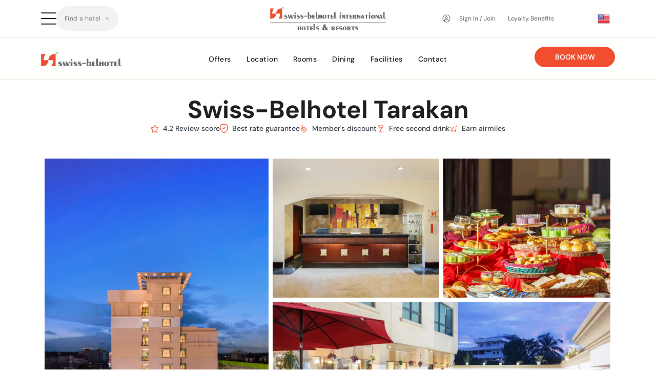

--- FILE ---
content_type: text/javascript
request_url: https://ibe.hotelchamp.io/pub/v0.0.528/static/assets/e24ec9fd.js
body_size: 555
content:
try{let t=typeof window<"u"?window:typeof global<"u"?global:typeof globalThis<"u"?globalThis:typeof self<"u"?self:{},o=new t.Error().stack;o&&(t._sentryDebugIds=t._sentryDebugIds||{},t._sentryDebugIds[o]="ac1af55a-0fbd-481a-8fea-33d50542768e",t._sentryDebugIdIdentifier="sentry-dbid-ac1af55a-0fbd-481a-8fea-33d50542768e")}catch{}const u="modulepreload",h=function(t){return"https://ibe.hotelchamp.io/pub/v0.0.528/"+t},d={},b=function(o,i,f){if(!i||i.length===0)return o();const a=document.getElementsByTagName("link");return Promise.all(i.map(e=>{if(e=h(e),e in d)return;d[e]=!0;const n=e.endsWith(".css"),c=n?'[rel="stylesheet"]':"";if(!!f)for(let r=a.length-1;r>=0;r--){const s=a[r];if(s.href===e&&(!n||s.rel==="stylesheet"))return}else if(document.querySelector(`link[href="${e}"]${c}`))return;const l=document.createElement("link");if(l.rel=n?"stylesheet":u,n||(l.as="script",l.crossOrigin=""),l.href=e,document.head.appendChild(l),n)return new Promise((r,s)=>{l.addEventListener("load",r),l.addEventListener("error",()=>s(new Error(`Unable to preload CSS for ${e}`)))})})).then(()=>o()).catch(e=>{const n=new Event("vite:preloadError",{cancelable:!0});if(n.payload=e,window.dispatchEvent(n),!n.defaultPrevented)throw e})};{let t=typeof window<"u"?window:typeof global<"u"?global:typeof globalThis<"u"?globalThis:typeof self<"u"?self:{};t.SENTRY_RELEASE={id:"v0.0.528"}}export{b as _};
//# sourceMappingURL=e24ec9fd.js.map


--- FILE ---
content_type: image/svg+xml
request_url: https://irp.cdn-website.com/1074ee8b/dms3rep/multi/M%C4%81ua+by+Swiss-Belhotel.svg
body_size: 6693
content:
<svg width="162" height="52" viewBox="0 0 162 52" fill="none" xmlns="http://www.w3.org/2000/svg">
<mask id="mask0_14_54" style="mask-type:alpha" maskUnits="userSpaceOnUse" x="0" y="0" width="162" height="52">
<g clip-path="url(#clip0_14_54)">
<path d="M22.2 24.2C21.7 24.2 21.2 24.2 20.7 24.5C17.6 25.6 15.7 30 14.9 32.7C15.1 32.2 15.5 31.7 15.8 31.2C17.4 28.7 19.1 27.4 20.8 27.4C22.3 27.4 23.3 28.1 23.3 29.3C23.3 30.1 23.1 31 22.6 31.6C23.9 31 24.8 30 25.1 28.7C25.5 27.2 25.1 25.7 24.1 24.9C23.6 24.4 22.9 24.2 22.1 24.2M14.1 35.2C14 35.2 13.9 35.1 13.9 35C13.9 35 14.3 32.7 15.4 30.2C16.8 26.9 18.6 24.8 20.6 24.1C22.1 23.6 23.5 23.8 24.5 24.6C25.6 25.6 26.1 27.3 25.7 28.9C25.2 30.7 23.8 32 21.8 32.5C21.8 32.5 21.7 32.5 21.6 32.5C21 32.5 20.5 32.4 20.2 32C19.9 31.6 19.8 31 20.1 30.4C20.4 29.8 21.2 29.5 21.8 29.6C22.2 29.6 22.5 30 22.5 30.3C22.5 30.6 22.4 30.5 22.3 30.5C22.2 30.5 22.1 30.4 22.1 30.3C22.1 30.1 22 30 21.8 30C21.4 30 20.8 30.1 20.7 30.5C20.5 30.9 20.5 31.4 20.7 31.7C20.9 32 21.3 32.1 21.7 32C21.7 32 21.7 32 21.8 32C22.4 31.8 23.2 30.5 23.1 29.3C23.1 28.6 22.7 27.8 21.1 27.8H21C17.4 27.8 14.6 34.9 14.5 35C14.5 35 14.4 35.1 14.3 35.1" fill="#B78D71"/>
<path d="M19.2001 13.1C19.4001 13.1 19.6001 13.1 19.7001 13.1C20.3001 13.3 20.8001 13.7 21.1001 14.3C21.3001 14.8 21.4001 15.4 21.4001 16C21.7001 15.2 21.8001 14.2 21.2001 13.3C20.6001 12.5 19.9001 12.2 19.2001 12.4C18.8001 12.5 18.6001 12.8 18.4001 13.2C18.6001 13.1 18.9001 13 19.2001 13M21.0001 17.5C20.9001 17.5 20.8001 17.4 20.9001 17.3C20.9001 17.3 21.2001 15.6 20.8001 14.6C20.6001 14.1 20.2001 13.8 19.7001 13.6C19.3001 13.5 19.0001 13.6 18.8001 13.6C18.3001 13.9 18.3001 15 18.6001 15.5C18.8001 15.9 19.1001 16.2 19.4001 16.3C19.6001 16.3 19.7001 16.3 19.9001 16.3C20.1001 16.2 20.1001 15.9 20.0001 15.6C20.0001 15.6 19.9001 15.4 19.7001 15.4C19.6001 15.4 19.5001 15.4 19.4001 15.2C19.3001 15 19.4001 15 19.6001 14.9C20.0001 14.9 20.3001 15 20.4001 15.4C20.6001 15.8 20.5001 16.4 20.1001 16.6C19.9001 16.7 19.6001 16.8 19.2001 16.6C18.7001 16.5 18.3001 16.1 18.1001 15.6C17.9001 15.2 17.8001 14.7 17.9001 14.2C17.9001 13.1 18.3001 12.3 19.1001 12C20.0001 11.7 20.9001 12.1 21.6001 13C23.0001 14.9 21.4001 17.2 21.3001 17.2C21.3001 17.2 21.2001 17.2 21.1001 17.2" fill="#B78D71"/>
<path d="M19.4 11.2C19.3 11.2 19.2 11.2 19.1 11.2C18.4 11.3 17.8 11.8 17.4 12.5C17 13.3 16.8 14.2 17 15.2C17.3 17.1 18.6 18.5 20 18.5C21.4 18.5 20.2 18.5 20.3 18.5C21 18.4 21.6 17.9 22 17.2C22.4 16.4 22.6 15.5 22.4 14.5C22.1 12.6 20.8 11.2 19.4 11.2ZM20 19C18.4 19 16.9 17.4 16.5 15.4C16.3 14.3 16.5 13.3 17 12.4C17.5 11.5 18.2 11 19.1 10.9C19.2 10.9 19.3 10.9 19.5 10.9C21.1 10.9 22.6 12.5 23 14.5C23.2 15.6 23 16.6 22.5 17.5C22 18.4 21.3 18.9 20.4 19C20.3 19 20.2 19 20 19Z" fill="#B78D71"/>
<path d="M5.80002 27.4C7.50002 27.4 9.10002 28.7 10.8 31.2C11.1 31.7 11.4 32.2 11.7 32.7C10.8 29.9 9.00002 25.6 5.90002 24.5C4.60002 24 3.40002 24.2 2.50002 24.9C1.50002 25.8 1.10002 27.3 1.50002 28.7C1.90002 30 2.70002 31 4.00002 31.6C3.50002 31 3.30002 30.1 3.30002 29.3C3.30002 28.1 4.30002 27.4 5.70002 27.4M12.6 35.2C12.6 35.2 12.4 35.2 12.4 35.1C12.4 35.1 9.60002 28 5.90002 27.9C4.40002 27.9 4.00002 28.7 3.90002 29.4C3.90002 30.6 4.60002 31.8 5.20002 32.1C5.20002 32.1 5.20002 32.1 5.30002 32.1C5.80002 32.1 6.10002 32.1 6.30002 31.8C6.50002 31.5 6.60002 31 6.30002 30.6C6.10002 30.2 5.60002 30 5.20002 30.1C5.00002 30.1 4.90002 30.2 4.90002 30.4C4.90002 30.6 4.90002 30.6 4.70002 30.6C4.50002 30.6 4.50002 30.5 4.50002 30.4C4.50002 30 4.80002 29.7 5.20002 29.7C5.80002 29.6 6.60002 29.9 6.90002 30.5C7.10002 31.1 7.10002 31.7 6.80002 32.1C6.50002 32.5 6.00002 32.7 5.40002 32.6H5.20002C3.20002 32.1 1.80002 30.8 1.30002 29C0.900024 27.4 1.30002 25.7 2.50002 24.7C3.50002 23.9 4.90002 23.7 6.40002 24.2C8.50002 24.9 10.2 27 11.6 30.3C12.6 32.8 13.1 35.1 13.1 35.1C13.1 35.2 13.1 35.3 12.9 35.3" fill="#B78D71"/>
<path d="M7.20005 12.5C6.70005 12.5 6.10005 12.8 5.60005 13.4C4.90005 14.3 5.10005 15.3 5.40005 16.1C5.40005 15.5 5.40005 14.9 5.70005 14.4C6.00005 13.8 6.50005 13.4 7.10005 13.2C7.60005 13.1 8.10005 13.2 8.40005 13.3C8.20005 12.9 8.00005 12.6 7.60005 12.5C7.50005 12.5 7.30005 12.5 7.20005 12.5ZM5.70005 17.5C5.70005 17.5 5.60005 17.5 5.50005 17.5C5.50005 17.4 3.80005 15.1 5.20005 13.3C5.90005 12.4 6.90005 12 7.70005 12.3C8.50005 12.6 9.00005 13.4 8.90005 14.5C8.90005 15 8.90005 15.5 8.70005 15.9C8.50005 16.4 8.10005 16.8 7.60005 16.9C7.30005 16.9 7.00005 16.9 6.80005 16.9C6.40005 16.7 6.30005 16.1 6.50005 15.7C6.70005 15.3 7.00005 15.2 7.30005 15.2C7.40005 15.2 7.50005 15.3 7.50005 15.5C7.50005 15.6 7.30005 15.7 7.20005 15.7C7.00005 15.7 7.00005 15.8 6.90005 15.9C6.90005 16.1 6.90005 16.5 7.00005 16.6C7.10005 16.6 7.30005 16.6 7.50005 16.6C7.80005 16.5 8.20005 16.2 8.30005 15.8C8.60005 15.2 8.70005 14.2 8.10005 13.9C7.90005 13.8 7.50005 13.7 7.20005 13.9C6.70005 14 6.30005 14.4 6.10005 14.9C5.60005 15.9 6.00005 17.5 6.00005 17.6C6.00005 17.7 6.00005 17.8 5.90005 17.8" fill="#B78D71"/>
<path d="M7.39998 11.2C5.99998 11.2 4.69998 12.6 4.39998 14.5C4.19998 15.5 4.39998 16.4 4.79998 17.2C5.19998 17.9 5.79998 18.4 6.49998 18.5C6.49998 18.5 6.69998 18.5 6.79998 18.5C8.19998 18.5 9.49998 17.1 9.79998 15.2C9.99998 14.2 9.79998 13.3 9.39998 12.5C8.99998 11.8 8.39998 11.3 7.69998 11.2C7.69998 11.2 7.49998 11.2 7.39998 11.2ZM6.79998 19C6.69998 19 6.59998 19 6.39998 19C5.49998 18.9 4.79998 18.3 4.29998 17.5C3.79998 16.6 3.69998 15.6 3.79998 14.5C4.09998 12.4 5.59998 10.9 7.29998 10.9C8.99998 10.9 7.49998 10.9 7.69998 10.9C8.59998 11 9.29998 11.6 9.79998 12.4C10.3 13.3 10.4 14.3 10.2 15.4C9.89998 17.5 8.39998 19 6.69998 19" fill="#B78D71"/>
<path d="M25.6 28.3C25.5 28.3 25.4 28.2 25.4 28C25.4 28 25.4 27.8 25.5 27.7C25.9 26.4 27.1 22.3 25.5 20.1C24.9 19.3 23.9 18.8 22.6 18.6C21.1 18.4 17.1 19 13.5 27C13.5 27.1 13.3 27.2 13.2 27.1C13.1 27.1 13 26.9 13.1 26.8C14.3 24 17.7 17.6 22.6 18.1C24.1 18.2 25.1 18.8 25.8 19.7C27.5 22.1 26.3 26.1 25.8 27.6C25.8 27.7 25.8 27.8 25.7 27.9C25.7 28 25.6 28.1 25.5 28.1" fill="#B78D71"/>
<path d="M1.20001 28.3C1.10001 28.3 1.00001 28.3 1.00001 28.1C1.00001 28.1 1.00001 27.9 0.900012 27.8C0.400012 26.3 -0.799988 22.2 0.900012 19.8C1.60001 18.8 2.70001 18.3 4.10001 18.2C9.10001 17.7 12.4 24.1 13.6 26.9C13.6 27 13.6 27.1 13.5 27.2C13.4 27.2 13.3 27.2 13.2 27.1C9.70001 19 5.70001 18.5 4.10001 18.7C2.80001 18.8 1.80001 19.3 1.20001 20.2C-0.399987 22.4 0.900013 26.5 1.20001 27.8C1.20001 27.9 1.20001 28.1 1.30001 28.1C1.30001 28.2 1.30001 28.3 1.10001 28.4" fill="#B78D71"/>
<path d="M13 25.7C13.1 25.9 13.2 26.2 13.3 26.4C13.3 26.2 13.5 26 13.6 25.7C13.6 25.5 13.6 25.2 13.6 25C13.6 23.5 14.3 22.2 15.5 21.4C16 21 16.5 20.8 17.1 20.6C17.5 20.2 17.8 19.9 18.2 19.6C17.4 19 16.4 18.6 15.3 18.6C14.2 18.6 13.9 18.7 13.3 19C13.3 19 13.2 19 13.1 19C12.5 18.7 11.8 18.6 11.1 18.6C10 18.6 9 19 8.2 19.6C8.6 19.9 9 20.2 9.3 20.6C9.9 20.7 10.4 21 10.9 21.4C12.1 22.3 12.8 23.6 12.8 25C12.8 26.4 12.8 25.5 12.8 25.7M13.4 27.2C13.4 27.2 13.2 27.2 13.2 27.1C13.2 27 13.2 26.9 13.1 26.8C13.1 26.8 13.1 26.7 13.1 26.6C13 26.4 12.9 26.1 12.7 25.8C12.5 25.5 12.7 25.8 12.7 25.7C12.7 25.5 12.7 25.2 12.7 25C12.7 23.7 12.1 22.5 10.9 21.7C10.4 21.4 9.9 21.1 9.4 21C9.4 21 9.4 21 9.3 21C8.9 20.6 8.4 20.2 8 19.9C8 19.9 8 19.8 8 19.7C8 19.6 8 19.6 8 19.5C8.9 18.7 10.1 18.2 11.4 18.2C12.7 18.2 12.8 18.3 13.5 18.6C14.1 18.3 14.9 18.2 15.6 18.2C16.9 18.2 18.1 18.7 19 19.5C19 19.5 19 19.6 19 19.7C19 19.8 19 19.8 19 19.9C18.5 20.2 18.1 20.6 17.7 21C17.7 21 17.7 21 17.6 21C17.1 21.1 16.5 21.4 16.1 21.7C15 22.5 14.3 23.7 14.3 25C14.3 26.3 14.3 25.5 14.3 25.7C14.3 25.7 14.3 25.7 14.3 25.8C14.2 26.1 14.1 26.3 13.9 26.6C13.9 26.6 13.9 26.7 13.9 26.8C13.9 26.9 13.8 27 13.8 27.1C13.8 27.1 13.7 27.2 13.6 27.2" fill="#B78D71"/>
<path d="M13.5 10.8C12.7 10.8 12 12.2 12 13.7C12 15.2 12.7 16.6 13.5 16.6C14.3 16.6 15 15.2 15 13.7C15 12.2 14.3 10.8 13.5 10.8ZM13.5 17.1C12.4 17.1 11.5 15.6 11.5 13.7C11.5 11.8 12.4 10.3 13.5 10.3C14.6 10.3 15.5 11.8 15.5 13.7C15.5 15.6 14.6 17.1 13.5 17.1Z" fill="#B78D71"/>
<path d="M21.8 18.1C21.7 18.1 21.6 18.1 21.6 17.9C21.6 17.8 21.6 17.7 21.8 17.7C24.3 17.6 25.2 15.1 25.2 13.1C25.2 10.5 23.9 7.8 21.6 7.6C20.4 7.6 19.5 7.8 18.8 8.5C17.4 9.8 17.6 12.1 17.6 12.1C17.6 12.2 17.6 12.3 17.4 12.3C17.3 12.3 17.2 12.3 17.2 12.1C17.2 11.9 17 9.6 18.6 8.1C19.4 7.4 20.4 7 21.7 7.1C23.7 7.2 25.7 9.3 25.7 13C25.7 15.2 24.7 17.9 21.8 18" fill="#B78D71"/>
<path d="M5.00007 18.1C2.20007 18 1.20007 15.3 1.20007 13.1C1.20007 9.4 3.30007 7.3 5.20007 7.2C6.50007 7.2 7.60007 7.5 8.30007 8.2C9.80007 9.6 9.70007 12.1 9.70007 12.2C9.70007 12.3 9.60007 12.4 9.50007 12.4C9.40007 12.4 9.30007 12.3 9.30007 12.2C9.30007 12.2 9.40007 9.8 8.10007 8.6C7.40007 8 6.50007 7.7 5.30007 7.7C3.00007 7.8 1.70007 10.6 1.70007 13.2C1.70007 15.3 2.60007 17.7 5.10007 17.8C5.20007 17.8 5.30007 17.9 5.30007 18C5.30007 18.1 5.20007 18.2 5.10007 18.2" fill="#B78D71"/>
<path d="M13.5 7.2C14.7 7.7 15.8 8.7 16.5 10.1C16.5 9.8 16.5 9.5 16.5 9.2C16.5 8.9 16.5 8.8 16.5 8.6C16.1 8.2 15.8 7.7 15.5 7.1C15 6.1 14.6 4.9 14.6 3.8C14.2 3.4 13.8 3.1 13.4 2.8C13 3.1 12.5 3.4 12.2 3.8C12.2 5 11.8 6.1 11.3 7.1C11 7.6 10.7 8.1 10.3 8.6C10.3 8.8 10.3 9 10.3 9.2C10.3 9.5 10.3 9.8 10.3 10.1C11 8.7 12.1 7.7 13.4 7.2M16.8 11.1C16.8 11.1 16.6 11.1 16.6 11C15.9 9.4 14.9 8.3 13.5 7.7C12.2 8.3 11.1 9.5 10.4 11C10.4 11 10.3 11.1 10.2 11.1C10.1 11.1 10 11.1 10 10.9C9.90005 10.3 9.80005 9.8 9.80005 9.2C9.80005 8.6 9.80005 8.8 9.80005 8.6C9.80005 8.6 9.80005 8.6 9.80005 8.5C10.2 8.1 10.5 7.6 10.8 7.1C11.3 6.1 11.6 5 11.7 3.9C11.7 3.9 11.7 3.9 11.7 3.8C12.1 3.3 12.7 2.9 13.2 2.6H13.4C14 2.9 14.5 3.3 14.9 3.8C14.9 3.8 14.9 3.8 14.9 3.9C14.9 5.1 15.3 6.2 15.8 7.1C16.1 7.6 16.4 8.1 16.8 8.5C16.8 8.5 16.8 8.5 16.8 8.6C16.8 8.8 16.8 9 16.8 9.2C16.8 9.8 16.8 10.4 16.6 10.9C16.6 10.9 16.5 11.1 16.4 11.1" fill="#B78D71"/>
<path d="M25.2 11.6C25.1 11.6 25 11.6 25 11.4C25 11.1 24.8 10.7 24.7 10.4C22.8 4.3 18.3 0.4 13.4 0.4C8.50002 0.4 3.80002 4.4 2.00002 10.6C2.00002 10.8 2.00002 11 1.90002 11.1C1.80002 11.2 1.70002 11.3 1.60002 11.3C1.50002 11.3 1.40002 11.2 1.40002 11C1.40002 10.8 1.40002 10.7 1.50002 10.5C3.50002 4.1 8.10002 0 13.4 0C18.7 0 23.2 4 25.2 10.2C25.3 10.6 25.4 10.9 25.5 11.3C25.5 11.5 25.4 11.6 25.3 11.6" fill="#B78D71"/>
<path d="M62.8 24.1C62.9 25.1 63.1 26.5 64.3 26.9C65.1 27.1 65.9 27.1 66.1 27.1C66.3 27.1 66.3 27.1 66.3 27.2C66.3 27.4 66.1 27.4 65.7 27.4C65.1 27.4 62 27.4 61 27.3C60.3 27.3 60.2 27.2 60.2 27C60.2 26.8 60.2 26.8 60.4 26.8C60.6 26.8 60.6 26.3 60.5 25.8L59.1 12L52.2 25.8C51.6 27 51.5 27.2 51.3 27.2C51.1 27.2 51 26.9 50.4 26C49.7 24.7 47.2 20.1 47.1 19.9C46.9 19.4 43.7 13.1 43.4 12.3H43.3L42.2 24.6C42.2 25 42.2 25.5 42.2 26C42.2 26.5 42.5 26.7 42.9 26.8C43.4 26.9 43.8 26.9 44 26.9C44.2 26.9 44.2 26.9 44.2 27C44.2 27.2 44 27.2 43.7 27.2C42.7 27.2 41.3 27.2 41.1 27.2C40.9 27.2 39.5 27.2 38.7 27.2C37.9 27.2 38.2 27.2 38.2 27C38.2 26.8 38.3 26.9 38.5 26.9C38.7 26.9 38.9 26.9 39.3 26.9C40.2 26.7 40.3 25.7 40.4 24.7L42.4 7.4C42.4 7.1 42.5 6.9 42.7 6.9C42.9 6.9 43 7 43.1 7.3L51.7 24L60 7.4C60.1 7.2 60.2 7 60.4 7C60.6 7 60.7 7.2 60.7 7.7L62.6 24L62.8 24.1Z" fill="#B78D71"/>
<path d="M89.5 19.7C89.6 19.7 89.6 19.7 89.5 19.5L87.1 13C87 12.6 86.9 12.6 86.7 13L84.5 19.5C84.5 19.6 84.5 19.7 84.5 19.7H89.4H89.5ZM86.8 10.1C87.1 9.3 87.2 9.2 87.4 9.2C87.6 9.2 87.6 9.3 88 10.1C88.4 11 92.4 20.9 93.9 24.5C94.8 26.6 95.6 27 96.1 27.1C96.5 27.2 96.9 27.2 97.1 27.2C97.3 27.2 97.3 27.2 97.3 27.3C97.3 27.4 97.1 27.5 96.8 27.5C96.5 27.5 94.6 27.5 92.8 27.5C92.3 27.5 92 27.5 92 27.3C92 27.1 92 27.2 92.2 27.1C92.4 27.1 92.5 26.8 92.4 26.5L90 20.6C90 20.5 90 20.5 89.8 20.5H84.3C84.2 20.5 84.1 20.5 84 20.7L82.5 24.9C82.3 25.5 82.1 26.1 82.1 26.5C82.1 26.9 82.6 27.2 83.1 27.2H83.4C83.6 27.2 83.7 27.2 83.7 27.3C83.7 27.4 83.5 27.5 83.3 27.5C82.7 27.5 81.6 27.5 81.3 27.5C81 27.5 79.6 27.5 78.4 27.5C77.2 27.5 77.9 27.5 77.9 27.3C77.9 27.1 77.9 27.2 78.1 27.2C78.3 27.2 78.6 27.2 78.8 27.2C80 27.1 80.5 26.2 80.9 25L86.7 10.1H86.8Z" fill="#B78D71"/>
<path d="M109.9 16.2C109.9 12.4 109.9 11.7 109.9 10.9C109.9 10.1 109.6 9.7 108.8 9.5C108.6 9.5 108.1 9.5 107.9 9.5C107.7 9.5 107.7 9.5 107.7 9.4C107.7 9.3 107.8 9.2 108.1 9.2C109.3 9.2 110.9 9.2 111.1 9.2C111.3 9.2 112.9 9.2 113.7 9.2C114.5 9.2 114.1 9.2 114.1 9.4C114.1 9.6 114.1 9.5 113.9 9.5C113.7 9.5 113.6 9.5 113.2 9.5C112.5 9.6 112.3 10 112.2 10.9C112.2 11.7 112.2 12.4 112.2 16.2V19.6C112.2 23.1 113 24.6 114.1 25.6C115.4 26.7 116.5 26.9 118 26.9C119.5 26.9 121.1 26.2 122.1 25.1C123.3 23.7 123.6 21.6 123.6 19.1V16.1C123.6 12.3 123.6 11.6 123.6 10.8C123.6 10 123.3 9.6 122.5 9.4C122.3 9.4 121.8 9.4 121.6 9.4C121.4 9.4 121.4 9.4 121.4 9.3C121.4 9.2 121.5 9.1 121.8 9.1C123 9.1 124.4 9.1 124.6 9.1C124.8 9.1 126 9.1 126.8 9.1C127.6 9.1 127.2 9.1 127.2 9.3C127.2 9.5 127.2 9.4 127 9.4C126.8 9.4 126.7 9.4 126.3 9.4C125.6 9.5 125.4 9.9 125.3 10.8C125.3 11.6 125.3 12.3 125.3 16.1V18.7C125.3 21.3 125 24.2 122.9 26C121 27.6 119.1 27.8 117.6 27.8C116.1 27.8 114.1 27.7 112.3 26.1C111 25 110 23.2 110 19.7V16.1L109.9 16.2Z" fill="#B78D71"/>
<path d="M149.1 19.6C149.2 19.6 149.2 19.6 149.2 19.4L146.8 12.9C146.7 12.5 146.5 12.5 146.4 12.9L144.2 19.4C144.2 19.5 144.2 19.6 144.2 19.6H149.1ZM146.5 10.1C146.8 9.3 146.9 9.2 147.1 9.2C147.3 9.2 147.4 9.3 147.7 10.1C148.1 11 152.1 20.9 153.6 24.5C154.5 26.6 155.3 27 155.8 27.2C156.2 27.3 156.6 27.3 156.8 27.3C157 27.3 157.1 27.3 157.1 27.4C157.1 27.5 156.9 27.6 156.6 27.6C156.3 27.6 154.4 27.6 152.6 27.6C152.1 27.6 151.8 27.6 151.8 27.4C151.8 27.2 151.8 27.3 152 27.2C152.1 27.2 152.3 26.9 152.1 26.6L149.7 20.7C149.7 20.6 149.6 20.6 149.5 20.6H144C143.9 20.6 143.8 20.6 143.7 20.8L142.2 25C142 25.6 141.8 26.2 141.8 26.6C141.8 27 142.3 27.3 142.8 27.3H143.1C143.3 27.3 143.4 27.3 143.4 27.4C143.4 27.5 143.3 27.6 143 27.6C142.4 27.6 141.3 27.6 141 27.6C140.7 27.6 139.3 27.6 138.1 27.6C136.9 27.6 137.6 27.6 137.6 27.4C137.6 27.2 137.7 27.3 137.8 27.3C137.9 27.3 138.3 27.3 138.5 27.3C139.7 27.2 140.2 26.3 140.6 25.1L146.4 10.2L146.5 10.1Z" fill="#B78D71"/>
<path d="M90.7 7.2H84V7.7H90.7V7.2Z" fill="#B78D71"/>
<path d="M159.5 23.2C158.9 23.2 158.4 23.4 158 23.8C157.6 24.2 157.4 24.7 157.4 25.2C157.4 26.3 158.4 27.2 159.6 27.2C160.8 27.2 161.7 26.3 161.7 25.1C161.7 24 160.7 23.1 159.5 23.1M159.5 27.6C158.2 27.6 157.1 26.6 157 25.3C157 24.7 157.2 24.1 157.7 23.7C158.2 23.2 158.8 23 159.4 23C160.7 23 161.8 24 161.9 25.3C161.9 26.6 160.8 27.6 159.5 27.7V27.6Z" fill="#B78D71"/>
<path d="M159 25.1H159.9C160 25.1 160.1 25.1 160.2 25C160.3 24.9 160.3 24.8 160.3 24.7C160.3 24.6 160.3 24.5 160.2 24.4C160.1 24.3 160 24.3 159.8 24.3H159V25.1ZM158.6 26.4V24H159.9C160.1 24 160.2 24 160.4 24.2C160.6 24.4 160.6 24.5 160.6 24.7C160.6 24.9 160.6 24.9 160.6 25C160.6 25 160.6 25.1 160.5 25.2C160.5 25.2 160.4 25.3 160.3 25.3C160.4 25.3 160.5 25.4 160.5 25.5C160.5 25.6 160.5 25.7 160.5 25.8C160.5 26 160.5 26.1 160.5 26.2C160.5 26.3 160.5 26.3 160.6 26.4H160.2C160.2 26.4 160.2 26.4 160.2 26.3C160.2 26.3 160.2 26.3 160.2 26.2V26C160.2 25.9 160.2 25.7 160.2 25.6C160.2 25.5 160.1 25.4 159.8 25.4H158.9V26.4H158.6Z" fill="#B78D71"/>
<path d="M71.3 46.7C71.3 46.3 71.6 46 72 45.7C72.3 45.5 72.7 45.4 73.2 45.4H75V46.2H73.6C73.3 46.2 73.2 46.3 73.2 46.6C73.2 46.8 73.2 46.9 73.5 47C73.5 47 73.8 47 74.4 47.2C74.7 47.2 75 47.4 75.2 47.7C75.4 48 75.6 48.3 75.6 48.7C75.6 49.1 75.6 48.8 75.6 48.9C75.6 49.7 75.2 50.2 74.5 50.4C74.2 50.5 73.7 50.6 73.2 50.6H71.7V49.7H73.1C73.4 49.7 73.6 49.7 73.7 49.7C73.9 49.7 74 49.5 74 49.3C74 49.1 73.9 48.9 73.6 48.8C73.5 48.8 73.3 48.8 72.9 48.6C72.6 48.6 72.3 48.5 72.2 48.4C71.6 48.1 71.3 47.6 71.3 47C71.3 46.4 71.3 46.8 71.3 46.7Z" fill="#6D6E71"/>
<path d="M79.9 47.9L79.4 49.6C79.2 50.3 78.8 50.7 78.3 50.7C77.8 50.7 77.5 50.5 77.3 50.2C77.3 50.1 77.1 49.9 77.1 49.7L75.8 45.4H77.6L78.7 49.2L79.4 46.6L79 45.4H80.9L82 49.2L82.9 45.4H83.9L82.7 49.6C82.5 50.2 82.2 50.6 81.6 50.7H81.4C81.1 50.7 80.8 50.7 80.6 50.4C80.4 50.2 80.3 50 80.2 49.7L79.8 47.9H79.9Z" fill="#6D6E71"/>
<path d="M85.6 42.4C85.9 42.4 86.2 42.4 86.3 42.7C86.5 42.9 86.5 43.1 86.5 43.4C86.5 43.7 86.5 43.9 86.3 44.1C86.1 44.3 85.9 44.4 85.6 44.4C85.2 44.4 84.9 44.2 84.7 43.9C84.7 43.7 84.6 43.6 84.6 43.4C84.6 43.2 84.6 42.9 84.8 42.7C85 42.5 85.2 42.4 85.5 42.4M84.7 45.4H86.5V50.6H84.7V45.4Z" fill="#6D6E71"/>
<path d="M87.7 46.7C87.7 46.3 88 46 88.4 45.7C88.7 45.5 89.1 45.4 89.6 45.4H91.4V46.2H90C89.7 46.2 89.6 46.3 89.6 46.6C89.6 46.8 89.6 46.9 89.9 47C89.9 47 90.2 47 90.8 47.2C91.1 47.2 91.4 47.4 91.6 47.7C91.8 48 92 48.3 92 48.7C92 49.1 92 48.8 92 48.9C92 49.7 91.6 50.2 90.9 50.4C90.6 50.5 90.1 50.6 89.6 50.6H88.1V49.7H89.5C89.8 49.7 90 49.7 90.1 49.7C90.3 49.7 90.4 49.5 90.4 49.3C90.4 49.1 90.3 48.9 90 48.8C89.9 48.8 89.7 48.8 89.3 48.6C89 48.6 88.7 48.5 88.6 48.4C88 48.1 87.7 47.6 87.7 47C87.7 46.4 87.7 46.8 87.7 46.7Z" fill="#6D6E71"/>
<path d="M92.5 46.7C92.5 46.3 92.8 46 93.2 45.7C93.5 45.5 93.9 45.4 94.4 45.4H96.2V46.2H94.8C94.5 46.2 94.4 46.3 94.4 46.6C94.4 46.9 94.4 46.9 94.7 47C94.7 47 95 47 95.6 47.2C95.9 47.2 96.2 47.4 96.4 47.7C96.6 48 96.8 48.3 96.8 48.7C96.8 49.1 96.8 48.8 96.8 48.9C96.8 49.7 96.4 50.2 95.7 50.4C95.4 50.5 94.9 50.6 94.4 50.6H92.9V49.7H94.3C94.6 49.7 94.8 49.7 94.9 49.7C95.1 49.7 95.2 49.5 95.2 49.3C95.2 49.1 95.1 48.9 94.8 48.8C94.7 48.8 94.5 48.8 94.1 48.6C93.8 48.6 93.5 48.5 93.4 48.4C92.8 48.1 92.5 47.6 92.5 47C92.5 46.4 92.5 46.8 92.5 46.7Z" fill="#6D6E71"/>
<path d="M101.2 46.7H97.2V47.9H101.2V46.7Z" fill="#6D6E71"/>
<path d="M102.1 42.2H104V45.4H104.7C105.8 45.4 106.6 45.9 107.1 46.8C107.3 47.2 107.4 47.7 107.4 48.2C107.4 48.9 107.2 49.5 106.7 50C106.2 50.5 105.6 50.7 104.9 50.7H102.2V42.3L102.1 42.2ZM105.4 48.1C105.4 47.3 105.2 46.7 104.8 46.4C104.6 46.3 104.5 46.2 104.3 46.2H104V49.8C104 49.8 104 49.8 104.1 49.8H104.2C105 49.8 105.3 49.2 105.3 48.1" fill="#6D6E71"/>
<path d="M107.9 46.6C107.9 46.1 108 45.8 108.3 45.5C108.5 45.3 108.8 45.3 109.1 45.3H111.6V46.1H110.2C109.9 46.1 109.7 46.2 109.7 46.5V47.4H111.5V48.3H109.7V49.2C109.7 49.5 109.8 49.6 110 49.6H111.6V50.5H109.2C108.8 50.5 108.5 50.5 108.3 50.3C108 50.1 107.8 49.8 107.8 49.3V46.5L107.9 46.6Z" fill="#6D6E71"/>
<path d="M114.4 42.1V48.8C114.4 49.2 114.4 49.4 114.5 49.6C114.5 49.6 114.7 49.7 114.8 49.7H115.6V50.6H114.5C113.8 50.6 113.3 50.5 113 50.2C112.7 49.9 112.5 49.4 112.5 48.9V42.2H114.4V42.1Z" fill="#6D6E71"/>
<path d="M120.7 50.6H118.8V48H117.8V50.6H116V45.3H117.8V47.2H118.8V45.3H120.7V50.6Z" fill="#6D6E71"/>
<path d="M126.4 46.9C126.5 47.2 126.6 47.5 126.6 47.9C126.6 48.7 126.3 49.4 125.8 49.9C125.3 50.4 124.6 50.7 123.9 50.7C123.2 50.7 122.3 50.4 121.8 49.7C121.4 49.2 121.3 48.7 121.3 48.1C121.3 47.5 121.6 46.6 122.2 46C122.7 45.5 123.3 45.3 124 45.3C124.7 45.3 124.7 45.3 125 45.5C125.7 45.8 126.1 46.3 126.3 46.9M123.9 46C123.5 46 123.3 46.3 123.2 46.9C123.2 47.1 123.2 47.4 123.2 47.9V48.5C123.2 49.4 123.4 49.9 123.9 49.9C124.4 49.9 124.5 49.7 124.6 49.2C124.6 49 124.6 48.6 124.6 48V47.7C124.6 46.6 124.4 46 123.9 46Z" fill="#6D6E71"/>
<path d="M128.4 50.6V46.3H126.9V45.3H131.6V46.3H130.2V50.6H128.4Z" fill="#6D6E71"/>
<path d="M132.3 46.6C132.3 46.1 132.4 45.8 132.7 45.5C132.9 45.3 133.2 45.3 133.5 45.3H136V46.1H134.6C134.3 46.1 134.1 46.2 134.1 46.5V47.4H135.9V48.3H134.1V49.2C134.1 49.5 134.2 49.6 134.5 49.6H136.1V50.5H133.7C133.3 50.5 133 50.5 132.8 50.3C132.5 50.1 132.3 49.8 132.3 49.3V46.5V46.6Z" fill="#6D6E71"/>
<path d="M138.7 42.1V48.8C138.7 49.2 138.7 49.4 138.8 49.6C138.8 49.6 139 49.7 139.1 49.7H139.9V50.6H138.8C138.1 50.6 137.6 50.5 137.3 50.2C137 49.9 136.8 49.4 136.8 48.9V42.2H138.7V42.1Z" fill="#6D6E71"/>
<path d="M45.9 48.8C45.9 48.6 45.9 48.4 45.9 48.3C45.9 48.2 45.9 48 45.7 47.9C45.7 47.8 45.5 47.7 45.4 47.6C45.3 47.5 45.1 47.5 45 47.5C44.9 47.5 44.6 47.5 44.5 47.7C44.3 47.7 44.2 47.9 44.2 48.1C44.2 48.2 44.1 48.4 44.1 48.6C44.1 48.8 44.1 49 44.1 49.2C44.1 49.5 44.1 49.9 44.3 50.1C44.3 50.2 44.5 50.3 44.6 50.4C44.7 50.5 44.9 50.5 45 50.5C45.2 50.5 45.4 50.5 45.6 50.3C45.8 50.1 45.9 49.9 45.9 49.7C45.9 49.5 45.9 49.2 45.9 49M43.5 50.6H43.4V50.5V49.9V47.3V45.6V45.4C43.5 45.4 43.6 45.4 43.7 45.4C43.8 45.4 43.9 45.4 44 45.4V46.2V47.8V48C44.3 47.5 44.7 47.3 45.2 47.3C45.7 47.3 45.7 47.3 45.8 47.4C45.8 47.4 46 47.4 46 47.6C46 47.6 46.2 47.7 46.2 47.8C46.3 48 46.4 48.1 46.5 48.3C46.6 48.5 46.5 48.7 46.5 48.9C46.5 49.1 46.5 49.5 46.3 49.8C46.2 50.1 46 50.3 45.8 50.5C45.6 50.7 45.3 50.8 45 50.8C44.7 50.8 44.7 50.8 44.5 50.7C44.3 50.7 44.2 50.5 44.1 50.4C44.1 50.4 44 50.5 43.9 50.6C43.9 50.6 43.7 50.8 43.6 50.8" fill="#6D6E71"/>
<path d="M47.6 52L47.9 51.4L48.2 50.9V50.7C48.3 50.7 48.3 50.7 48.3 50.7V50.5L46.9 47.4H47.1H47.5V47.6L47.9 48.5L48.5 49.9V49.8L48.7 49.3L49 48.6L49.4 47.4H49.6H49.8L48.2 51L47.8 52.1H47.6C47.6 52.1 47.4 52.1 47.3 52.1" fill="#6D6E71"/>
<path d="M69.6 34.7C69.3 34.7 69 34.8 68.8 35C68.6 35.2 68.5 35.5 68.5 35.8C68.5 36.4 69 36.9 69.6 36.9C69.9 36.9 70.2 36.8 70.4 36.6C70.6 36.4 70.7 36.1 70.7 35.8C70.7 35.2 70.2 34.7 69.6 34.7ZM69.6 37.1C68.9 37.1 68.3 36.5 68.3 35.8C68.3 35.5 68.4 35.1 68.7 34.9C69 34.7 69.3 34.5 69.6 34.5C70.3 34.5 70.9 35.1 70.9 35.8C70.9 36.1 70.8 36.5 70.5 36.7C70.2 36.9 69.9 37.1 69.6 37.1Z" fill="#6D6E71"/>
<path d="M69.3 35.7H69.8C69.8 35.7 69.8 35.7 69.9 35.7C70 35.7 69.9 35.7 69.9 35.5C69.9 35.5 69.9 35.4 69.9 35.3C69.9 35.2 69.8 35.3 69.7 35.3H69.3V35.7ZM69.2 36.4V35.1H69.9H70.1C70.1 35.1 70.1 35.2 70.2 35.3C70.2 35.3 70.2 35.4 70.2 35.5C70.2 35.5 70.2 35.5 70.1 35.5C70.1 35.5 70.2 35.5 70.2 35.6C70.2 35.7 70.2 35.7 70.2 35.8V36C70.2 36 70.2 36 70.2 36.1H70V35.9C70 35.8 70 35.7 70 35.7C70 35.7 70 35.7 69.8 35.6H69.4V36.2H69.2V36.4Z" fill="#6D6E71"/>
<path d="M52.7999 50.6H54.0999C57.6999 50.6 60.5999 47.6 60.5999 43.8H55.4C55.4 41.3 56.1 39 57.4 37H52.7V50.6H52.7999Z" fill="#F04E30"/>
<path d="M68.4 37H67.1C63.5 37 60.6 40 60.6 43.8H65.8C65.8 46.3 65.1 48.6 63.8 50.6H68.5V37H68.4Z" fill="#F04E30"/>
</g>
</mask>
<g mask="url(#mask0_14_54)">
<rect x="-30" y="-40" width="223" height="135" fill="white"/>
</g>
<defs>
<clipPath id="clip0_14_54">
<rect width="162" height="52" fill="white"/>
</clipPath>
</defs>
</svg>


--- FILE ---
content_type: text/javascript
request_url: https://ibe.hotelchamp.io/pub/v0.0.528/static/assets/9fd145dd.js
body_size: 10699
content:
import{R as Se,j as a,a as ne,r as l,bJ as M,_ as te,d as ge,Y as ve,D as Be,w as xe,o as $,H as Ee,i as we,k as Me,l as ye,m as Pe,n as Re,bK as _e,T as Te,O as Oe,N as Ie,F as je,bL as We}from"./8492fb12.js";import"./e24ec9fd.js";import{C as Ue}from"./4c8fbb08.js";import{g as q}from"./b96168b3.js";try{let e=typeof window<"u"?window:typeof global<"u"?global:typeof globalThis<"u"?globalThis:typeof self<"u"?self:{},n=new e.Error().stack;n&&(e._sentryDebugIds=e._sentryDebugIds||{},e._sentryDebugIds[n]="ebd7e140-e128-4edb-9b71-01240a06ffe9",e._sentryDebugIdIdentifier="sentry-dbid-ebd7e140-e128-4edb-9b71-01240a06ffe9")}catch{}function y(){var e="/home/circleci/project/src/componentLibrary/ui/text/Bold/Bold.tsx",n="6b2625256557915e388ec32da25871ebd96fe41d",t=globalThis,o="__coverage__",A={path:"/home/circleci/project/src/componentLibrary/ui/text/Bold/Bold.tsx",statementMap:{0:{start:{line:4,column:13},end:{line:7,column:2}},1:{start:{line:5,column:44},end:{line:5,column:49}},2:{start:{line:6,column:2},end:{line:6,column:126}},3:{start:{line:8,column:0},end:{line:8,column:26}}},fnMap:{0:{name:"(anonymous_0)",decl:{start:{line:4,column:30},end:{line:4,column:31}},loc:{start:{line:4,column:46},end:{line:7,column:1}},line:4}},branchMap:{},s:{0:0,1:0,2:0,3:0},f:{0:0},b:{},inputSourceMap:{version:3,file:null,sources:["/home/circleci/project/src/componentLibrary/ui/text/Bold/Bold.tsx"],names:[],mappings:"AASQ;AATR,SAAS,qBAAqB;AAC9B,OAAO,WAAW;AAIlB,MAAM,OAA6B,MAAM,WAAoC,CAAC,OAAO,QAAQ;AACzF,QAAM,EAAE,UAAU,WAAW,GAAG,MAAM,IAAI;AAE1C,SACI,oBAAC,OAAE,KAAU,WAAW,cAAc,0BAA0B,SAAS,GAAI,GAAG,OAC3E,UACL;AAER,CAAC;AAED,KAAK,cAAc;AAEnB,eAAe;"},_coverageSchema:"1a1c01bbd47fc00a2c39e90264f33305004495a9",hash:"6b2625256557915e388ec32da25871ebd96fe41d"},r=t[o]||(t[o]={});(!r[e]||r[e].hash!==n)&&(r[e]=A);var c=r[e];return y=function(){return c},c}y();const Ae=(y().s[0]++,Se.forwardRef((e,n)=>{y().f[0]++;const{children:t,className:o,...A}=(y().s[1]++,e);return y().s[2]++,a.jsx("b",{ref:n,className:ne("text-inherit font-bold",o),...A,children:t})}));y().s[3]++;Ae.displayName="Bold";const Ne=Ae;function I(){var e="/home/circleci/project/src/common/components/icons/FilterIcon.tsx",n="68f0a5577f428674bc8b59e0460ba62c74a15d16",t=globalThis,o="__coverage__",A={path:"/home/circleci/project/src/common/components/icons/FilterIcon.tsx",statementMap:{0:{start:{line:3,column:26},end:{line:23,column:1}},1:{start:{line:3,column:53},end:{line:23,column:1}}},fnMap:{0:{name:"(anonymous_0)",decl:{start:{line:3,column:26},end:{line:3,column:27}},loc:{start:{line:3,column:53},end:{line:23,column:1}},line:3}},branchMap:{},s:{0:0,1:0},f:{0:0},b:{},inputSourceMap:{version:3,file:null,sources:["/home/circleci/project/src/common/components/icons/FilterIcon.tsx"],names:[],mappings:"AAWQ,SAEQ,KAFR;AAXR,SAAS,qBAAqB;AAGvB,aAAM,aAAa,CAAC,UACvB;AAAA,EAAC;AAAA;AAAA,IACG,SAAQ;AAAA,IACR,MAAK;AAAA,IACL,OAAM;AAAA,IACL,GAAG;AAAA,IACJ,WAAW,cAAc,gBAAgB,MAAM,SAAS;AAAA,IAExD,+BAAC,OAAE,IAAG,cACF;AAAA,0BAAC,UAAK,IAAG,kBAAiB,OAAO,EAAE,UAAU,QAAQ,GAAG,WAAU,kBAAiB,GAAE,KAAI,GAAE,KAAI,OAAM,MAAK,QAAO,MAC7G,8BAAC,UAAK,IAAG,gBAAe,OAAM,MAAK,QAAO,MAAK,MAAK,WAAU,GAClE;AAAA,MACA,oBAAC,OAAE,MAAK,wBACJ;AAAA,QAAC;AAAA;AAAA,UACG,IAAG;AAAA,UACH,GAAE;AAAA,UACF,MAAK;AAAA;AAAA,MACT,GACJ;AAAA,OACJ;AAAA;AACJ;"},_coverageSchema:"1a1c01bbd47fc00a2c39e90264f33305004495a9",hash:"68f0a5577f428674bc8b59e0460ba62c74a15d16"},r=t[o]||(t[o]={});(!r[e]||r[e].hash!==n)&&(r[e]=A);var c=r[e];return I=function(){return c},c}I();I().s[0]++;const De=e=>(I().f[0]++,I().s[1]++,a.jsx("svg",{viewBox:"0 0 16 16",fill:"none",xmlns:"http://www.w3.org/2000/svg",...e,className:ne("inline-block",e.className),children:a.jsxs("g",{id:"IconFilter",children:[a.jsx("mask",{id:"mask0_1873_166",style:{maskType:"alpha"},maskUnits:"userSpaceOnUse",x:"0",y:"0",width:"16",height:"16",children:a.jsx("rect",{id:"Bounding box",width:"16",height:"16",fill:"#D9D9D9"})}),a.jsx("g",{mask:"url(#mask0_1873_166)",children:a.jsx("path",{id:"tune",d:"M2.66667 12.6667C2.47778 12.6667 2.31944 12.6028 2.19167 12.475C2.06389 12.3472 2 12.1889 2 12C2 11.8111 2.06389 11.6528 2.19167 11.525C2.31944 11.3972 2.47778 11.3333 2.66667 11.3333H5.33333C5.52222 11.3333 5.68056 11.3972 5.80833 11.525C5.93611 11.6528 6 11.8111 6 12C6 12.1889 5.93611 12.3472 5.80833 12.475C5.68056 12.6028 5.52222 12.6667 5.33333 12.6667H2.66667ZM2.66667 4.66667C2.47778 4.66667 2.31944 4.60278 2.19167 4.475C2.06389 4.34722 2 4.18889 2 4C2 3.81111 2.06389 3.65278 2.19167 3.525C2.31944 3.39722 2.47778 3.33333 2.66667 3.33333H8C8.18889 3.33333 8.34722 3.39722 8.475 3.525C8.60278 3.65278 8.66667 3.81111 8.66667 4C8.66667 4.18889 8.60278 4.34722 8.475 4.475C8.34722 4.60278 8.18889 4.66667 8 4.66667H2.66667ZM8 14C7.81111 14 7.65278 13.9361 7.525 13.8083C7.39722 13.6806 7.33333 13.5222 7.33333 13.3333V10.6667C7.33333 10.4778 7.39722 10.3194 7.525 10.1917C7.65278 10.0639 7.81111 10 8 10C8.18889 10 8.34722 10.0639 8.475 10.1917C8.60278 10.3194 8.66667 10.4778 8.66667 10.6667V11.3333H13.3333C13.5222 11.3333 13.6806 11.3972 13.8083 11.525C13.9361 11.6528 14 11.8111 14 12C14 12.1889 13.9361 12.3472 13.8083 12.475C13.6806 12.6028 13.5222 12.6667 13.3333 12.6667H8.66667V13.3333C8.66667 13.5222 8.60278 13.6806 8.475 13.8083C8.34722 13.9361 8.18889 14 8 14ZM5.33333 10C5.14444 10 4.98611 9.93611 4.85833 9.80833C4.73056 9.68056 4.66667 9.52222 4.66667 9.33333V8.66667H2.66667C2.47778 8.66667 2.31944 8.60278 2.19167 8.475C2.06389 8.34722 2 8.18889 2 8C2 7.81111 2.06389 7.65278 2.19167 7.525C2.31944 7.39722 2.47778 7.33333 2.66667 7.33333H4.66667V6.66667C4.66667 6.47778 4.73056 6.31944 4.85833 6.19167C4.98611 6.06389 5.14444 6 5.33333 6C5.52222 6 5.68056 6.06389 5.80833 6.19167C5.93611 6.31944 6 6.47778 6 6.66667V9.33333C6 9.52222 5.93611 9.68056 5.80833 9.80833C5.68056 9.93611 5.52222 10 5.33333 10ZM8 8.66667C7.81111 8.66667 7.65278 8.60278 7.525 8.475C7.39722 8.34722 7.33333 8.18889 7.33333 8C7.33333 7.81111 7.39722 7.65278 7.525 7.525C7.65278 7.39722 7.81111 7.33333 8 7.33333H13.3333C13.5222 7.33333 13.6806 7.39722 13.8083 7.525C13.9361 7.65278 14 7.81111 14 8C14 8.18889 13.9361 8.34722 13.8083 8.475C13.6806 8.60278 13.5222 8.66667 13.3333 8.66667H8ZM10.6667 6C10.4778 6 10.3194 5.93611 10.1917 5.80833C10.0639 5.68056 10 5.52222 10 5.33333V2.66667C10 2.47778 10.0639 2.31944 10.1917 2.19167C10.3194 2.06389 10.4778 2 10.6667 2C10.8556 2 11.0139 2.06389 11.1417 2.19167C11.2694 2.31944 11.3333 2.47778 11.3333 2.66667V3.33333H13.3333C13.5222 3.33333 13.6806 3.39722 13.8083 3.525C13.9361 3.65278 14 3.81111 14 4C14 4.18889 13.9361 4.34722 13.8083 4.475C13.6806 4.60278 13.5222 4.66667 13.3333 4.66667H11.3333V5.33333C11.3333 5.52222 11.2694 5.68056 11.1417 5.80833C11.0139 5.93611 10.8556 6 10.6667 6Z",fill:"#363636"})})]})}));function Z(e,n){if(typeof e=="function")return e(n);e!=null&&(e.current=n)}function oe(...e){return n=>{let t=!1;const o=e.map(A=>{const r=Z(A,n);return!t&&typeof r=="function"&&(t=!0),r});if(t)return()=>{for(let A=0;A<o.length;A++){const r=o[A];typeof r=="function"?r():Z(e[A],null)}}}}function R(...e){return l.useCallback(oe(...e),e)}function Le(e){const n=Ge(e),t=l.forwardRef((o,A)=>{const{children:r,...c}=o,s=l.Children.toArray(r),i=s.find(Qe);if(i){const u=i.props.children,d=s.map(C=>C===i?l.Children.count(u)>1?l.Children.only(null):l.isValidElement(u)?u.props.children:null:C);return a.jsx(n,{...c,ref:A,children:l.isValidElement(u)?l.cloneElement(u,void 0,d):null})}return a.jsx(n,{...c,ref:A,children:r})});return t.displayName=`${e}.Slot`,t}function Ge(e){const n=l.forwardRef((t,o)=>{const{children:A,...r}=t;if(l.isValidElement(A)){const c=ke(A),s=He(r,A.props);return A.type!==l.Fragment&&(s.ref=o?oe(o,c):c),l.cloneElement(A,s)}return l.Children.count(A)>1?l.Children.only(null):null});return n.displayName=`${e}.SlotClone`,n}var Ye=Symbol("radix.slottable");function Qe(e){return l.isValidElement(e)&&typeof e.type=="function"&&"__radixId"in e.type&&e.type.__radixId===Ye}function He(e,n){const t={...n};for(const o in n){const A=e[o],r=n[o];/^on[A-Z]/.test(o)?A&&r?t[o]=(...s)=>{const i=r(...s);return A(...s),i}:A&&(t[o]=A):o==="style"?t[o]={...A,...r}:o==="className"&&(t[o]=[A,r].filter(Boolean).join(" "))}return{...e,...t}}function ke(e){var o,A;let n=(o=Object.getOwnPropertyDescriptor(e.props,"ref"))==null?void 0:o.get,t=n&&"isReactWarning"in n&&n.isReactWarning;return t?e.ref:(n=(A=Object.getOwnPropertyDescriptor(e,"ref"))==null?void 0:A.get,t=n&&"isReactWarning"in n&&n.isReactWarning,t?e.props.ref:e.props.ref||e.ref)}var Ke=["a","button","div","form","h2","h3","img","input","label","li","nav","ol","p","select","span","svg","ul"],j=Ke.reduce((e,n)=>{const t=Le(`Primitive.${n}`),o=l.forwardRef((A,r)=>{const{asChild:c,...s}=A,i=c?t:n;return typeof window<"u"&&(window[Symbol.for("radix-ui")]=!0),a.jsx(i,{...s,ref:r})});return o.displayName=`Primitive.${n}`,{...e,[n]:o}},{}),V=globalThis!=null&&globalThis.document?l.useLayoutEffect:()=>{};function Fe(e,n){return l.useReducer((t,o)=>n[t][o]??t,e)}var W=e=>{const{present:n,children:t}=e,o=Ve(n),A=typeof t=="function"?t({present:o.isPresent}):l.Children.only(t),r=R(o.ref,ze(A));return typeof t=="function"||o.isPresent?l.cloneElement(A,{ref:r}):null};W.displayName="Presence";function Ve(e){const[n,t]=l.useState(),o=l.useRef(null),A=l.useRef(e),r=l.useRef("none"),c=e?"mounted":"unmounted",[s,i]=Fe(c,{mounted:{UNMOUNT:"unmounted",ANIMATION_OUT:"unmountSuspended"},unmountSuspended:{MOUNT:"mounted",ANIMATION_END:"unmounted"},unmounted:{MOUNT:"mounted"}});return l.useEffect(()=>{const u=Y(o.current);r.current=s==="mounted"?u:"none"},[s]),V(()=>{const u=o.current,d=A.current;if(d!==e){const m=r.current,f=Y(u);e?i("MOUNT"):f==="none"||(u==null?void 0:u.display)==="none"?i("UNMOUNT"):i(d&&m!==f?"ANIMATION_OUT":"UNMOUNT"),A.current=e}},[e,i]),V(()=>{if(n){let u;const d=n.ownerDocument.defaultView??window,C=f=>{const S=Y(o.current).includes(CSS.escape(f.animationName));if(f.target===n&&S&&(i("ANIMATION_END"),!A.current)){const w=n.style.animationFillMode;n.style.animationFillMode="forwards",u=d.setTimeout(()=>{n.style.animationFillMode==="forwards"&&(n.style.animationFillMode=w)})}},m=f=>{f.target===n&&(r.current=Y(o.current))};return n.addEventListener("animationstart",m),n.addEventListener("animationcancel",C),n.addEventListener("animationend",C),()=>{d.clearTimeout(u),n.removeEventListener("animationstart",m),n.removeEventListener("animationcancel",C),n.removeEventListener("animationend",C)}}else i("ANIMATION_END")},[n,i]),{isPresent:["mounted","unmountSuspended"].includes(s),ref:l.useCallback(u=>{o.current=u?getComputedStyle(u):null,t(u)},[])}}function Y(e){return(e==null?void 0:e.animationName)||"none"}function ze(e){var o,A;let n=(o=Object.getOwnPropertyDescriptor(e.props,"ref"))==null?void 0:o.get,t=n&&"isReactWarning"in n&&n.isReactWarning;return t?e.ref:(n=(A=Object.getOwnPropertyDescriptor(e,"ref"))==null?void 0:A.get,t=n&&"isReactWarning"in n&&n.isReactWarning,t?e.props.ref:e.props.ref||e.ref)}function Xe(e,n=[]){let t=[];function o(r,c){const s=l.createContext(c),i=t.length;t=[...t,c];const u=C=>{var x;const{scope:m,children:f,...p}=C,S=((x=m==null?void 0:m[e])==null?void 0:x[i])||s,w=l.useMemo(()=>p,Object.values(p));return a.jsx(S.Provider,{value:w,children:f})};u.displayName=r+"Provider";function d(C,m){var S;const f=((S=m==null?void 0:m[e])==null?void 0:S[i])||s,p=l.useContext(f);if(p)return p;if(c!==void 0)return c;throw new Error(`\`${C}\` must be used within \`${r}\``)}return[u,d]}const A=()=>{const r=t.map(c=>l.createContext(c));return function(s){const i=(s==null?void 0:s[e])||r;return l.useMemo(()=>({[`__scope${e}`]:{...s,[e]:i}}),[s,i])}};return A.scopeName=e,[o,Je(A,...n)]}function Je(...e){const n=e[0];if(e.length===1)return n;const t=()=>{const o=e.map(A=>({useScope:A(),scopeName:A.scopeName}));return function(r){const c=o.reduce((s,{useScope:i,scopeName:u})=>{const C=i(r)[`__scope${u}`];return{...s,...C}},{});return l.useMemo(()=>({[`__scope${n.scopeName}`]:c}),[c])}};return t.scopeName=n.scopeName,t}var $e=l.createContext(void 0);function qe(e){const n=l.useContext($e);return e||n||"ltr"}function Ze(e,[n,t]){return Math.min(t,Math.max(n,e))}function P(e,n,{checkForDefaultPrevented:t=!0}={}){return function(A){if(e==null||e(A),t===!1||!A.defaultPrevented)return n==null?void 0:n(A)}}function en(e,n){return l.useReducer((t,o)=>n[t][o]??t,e)}var z="ScrollArea",[re,vn]=Xe(z),[nn,v]=re(z),le=l.forwardRef((e,n)=>{const{__scopeScrollArea:t,type:o="hover",dir:A,scrollHideDelay:r=600,...c}=e,[s,i]=l.useState(null),[u,d]=l.useState(null),[C,m]=l.useState(null),[f,p]=l.useState(null),[S,w]=l.useState(null),[x,U]=l.useState(0),[F,N]=l.useState(0),[D,O]=l.useState(!1),[L,G]=l.useState(!1),b=R(n,_=>i(_)),B=qe(A);return a.jsx(nn,{scope:t,type:o,dir:B,scrollHideDelay:r,scrollArea:s,viewport:u,onViewportChange:d,content:C,onContentChange:m,scrollbarX:f,onScrollbarXChange:p,scrollbarXEnabled:D,onScrollbarXEnabledChange:O,scrollbarY:S,onScrollbarYChange:w,scrollbarYEnabled:L,onScrollbarYEnabledChange:G,onCornerWidthChange:U,onCornerHeightChange:N,children:a.jsx(j.div,{dir:B,...c,ref:b,style:{position:"relative","--radix-scroll-area-corner-width":x+"px","--radix-scroll-area-corner-height":F+"px",...e.style}})})});le.displayName=z;var ce="ScrollAreaViewport",se=l.forwardRef((e,n)=>{const{__scopeScrollArea:t,children:o,nonce:A,...r}=e,c=v(ce,t),s=l.useRef(null),i=R(n,s,c.onViewportChange);return a.jsxs(a.Fragment,{children:[a.jsx("style",{dangerouslySetInnerHTML:{__html:"[data-radix-scroll-area-viewport]{scrollbar-width:none;-ms-overflow-style:none;-webkit-overflow-scrolling:touch;}[data-radix-scroll-area-viewport]::-webkit-scrollbar{display:none}"},nonce:A}),a.jsx(j.div,{"data-radix-scroll-area-viewport":"",...r,ref:i,style:{overflowX:c.scrollbarXEnabled?"scroll":"hidden",overflowY:c.scrollbarYEnabled?"scroll":"hidden",...e.style},children:a.jsx("div",{ref:c.onContentChange,style:{minWidth:"100%",display:"table"},children:o})})]})});se.displayName=ce;var E="ScrollAreaScrollbar",ie=l.forwardRef((e,n)=>{const{forceMount:t,...o}=e,A=v(E,e.__scopeScrollArea),{onScrollbarXEnabledChange:r,onScrollbarYEnabledChange:c}=A,s=e.orientation==="horizontal";return l.useEffect(()=>(s?r(!0):c(!0),()=>{s?r(!1):c(!1)}),[s,r,c]),A.type==="hover"?a.jsx(tn,{...o,ref:n,forceMount:t}):A.type==="scroll"?a.jsx(An,{...o,ref:n,forceMount:t}):A.type==="auto"?a.jsx(ae,{...o,ref:n,forceMount:t}):A.type==="always"?a.jsx(X,{...o,ref:n}):null});ie.displayName=E;var tn=l.forwardRef((e,n)=>{const{forceMount:t,...o}=e,A=v(E,e.__scopeScrollArea),[r,c]=l.useState(!1);return l.useEffect(()=>{const s=A.scrollArea;let i=0;if(s){const u=()=>{window.clearTimeout(i),c(!0)},d=()=>{i=window.setTimeout(()=>c(!1),A.scrollHideDelay)};return s.addEventListener("pointerenter",u),s.addEventListener("pointerleave",d),()=>{window.clearTimeout(i),s.removeEventListener("pointerenter",u),s.removeEventListener("pointerleave",d)}}},[A.scrollArea,A.scrollHideDelay]),a.jsx(W,{present:t||r,children:a.jsx(ae,{"data-state":r?"visible":"hidden",...o,ref:n})})}),An=l.forwardRef((e,n)=>{const{forceMount:t,...o}=e,A=v(E,e.__scopeScrollArea),r=e.orientation==="horizontal",c=K(()=>i("SCROLL_END"),100),[s,i]=en("hidden",{hidden:{SCROLL:"scrolling"},scrolling:{SCROLL_END:"idle",POINTER_ENTER:"interacting"},interacting:{SCROLL:"interacting",POINTER_LEAVE:"idle"},idle:{HIDE:"hidden",SCROLL:"scrolling",POINTER_ENTER:"interacting"}});return l.useEffect(()=>{if(s==="idle"){const u=window.setTimeout(()=>i("HIDE"),A.scrollHideDelay);return()=>window.clearTimeout(u)}},[s,A.scrollHideDelay,i]),l.useEffect(()=>{const u=A.viewport,d=r?"scrollLeft":"scrollTop";if(u){let C=u[d];const m=()=>{const f=u[d];C!==f&&(i("SCROLL"),c()),C=f};return u.addEventListener("scroll",m),()=>u.removeEventListener("scroll",m)}},[A.viewport,r,i,c]),a.jsx(W,{present:t||s!=="hidden",children:a.jsx(X,{"data-state":s==="hidden"?"hidden":"visible",...o,ref:n,onPointerEnter:P(e.onPointerEnter,()=>i("POINTER_ENTER")),onPointerLeave:P(e.onPointerLeave,()=>i("POINTER_LEAVE"))})})}),ae=l.forwardRef((e,n)=>{const t=v(E,e.__scopeScrollArea),{forceMount:o,...A}=e,[r,c]=l.useState(!1),s=e.orientation==="horizontal",i=K(()=>{if(t.viewport){const u=t.viewport.offsetWidth<t.viewport.scrollWidth,d=t.viewport.offsetHeight<t.viewport.scrollHeight;c(s?u:d)}},10);return T(t.viewport,i),T(t.content,i),a.jsx(W,{present:o||r,children:a.jsx(X,{"data-state":r?"visible":"hidden",...A,ref:n})})}),X=l.forwardRef((e,n)=>{const{orientation:t="vertical",...o}=e,A=v(E,e.__scopeScrollArea),r=l.useRef(null),c=l.useRef(0),[s,i]=l.useState({content:0,viewport:0,scrollbar:{size:0,paddingStart:0,paddingEnd:0}}),u=fe(s.viewport,s.content),d={...o,sizes:s,onSizesChange:i,hasThumb:u>0&&u<1,onThumbChange:m=>r.current=m,onThumbPointerUp:()=>c.current=0,onThumbPointerDown:m=>c.current=m};function C(m,f){return an(m,c.current,s,f)}return t==="horizontal"?a.jsx(on,{...d,ref:n,onThumbPositionChange:()=>{if(A.viewport&&r.current){const m=A.viewport.scrollLeft,f=ee(m,s,A.dir);r.current.style.transform=`translate3d(${f}px, 0, 0)`}},onWheelScroll:m=>{A.viewport&&(A.viewport.scrollLeft=m)},onDragScroll:m=>{A.viewport&&(A.viewport.scrollLeft=C(m,A.dir))}}):t==="vertical"?a.jsx(rn,{...d,ref:n,onThumbPositionChange:()=>{if(A.viewport&&r.current){const m=A.viewport.scrollTop,f=ee(m,s);r.current.style.transform=`translate3d(0, ${f}px, 0)`}},onWheelScroll:m=>{A.viewport&&(A.viewport.scrollTop=m)},onDragScroll:m=>{A.viewport&&(A.viewport.scrollTop=C(m))}}):null}),on=l.forwardRef((e,n)=>{const{sizes:t,onSizesChange:o,...A}=e,r=v(E,e.__scopeScrollArea),[c,s]=l.useState(),i=l.useRef(null),u=R(n,i,r.onScrollbarXChange);return l.useEffect(()=>{i.current&&s(getComputedStyle(i.current))},[i]),a.jsx(de,{"data-orientation":"horizontal",...A,ref:u,sizes:t,style:{bottom:0,left:r.dir==="rtl"?"var(--radix-scroll-area-corner-width)":0,right:r.dir==="ltr"?"var(--radix-scroll-area-corner-width)":0,"--radix-scroll-area-thumb-width":k(t)+"px",...e.style},onThumbPointerDown:d=>e.onThumbPointerDown(d.x),onDragScroll:d=>e.onDragScroll(d.x),onWheelScroll:(d,C)=>{if(r.viewport){const m=r.viewport.scrollLeft+d.deltaX;e.onWheelScroll(m),pe(m,C)&&d.preventDefault()}},onResize:()=>{i.current&&r.viewport&&c&&o({content:r.viewport.scrollWidth,viewport:r.viewport.offsetWidth,scrollbar:{size:i.current.clientWidth,paddingStart:H(c.paddingLeft),paddingEnd:H(c.paddingRight)}})}})}),rn=l.forwardRef((e,n)=>{const{sizes:t,onSizesChange:o,...A}=e,r=v(E,e.__scopeScrollArea),[c,s]=l.useState(),i=l.useRef(null),u=R(n,i,r.onScrollbarYChange);return l.useEffect(()=>{i.current&&s(getComputedStyle(i.current))},[i]),a.jsx(de,{"data-orientation":"vertical",...A,ref:u,sizes:t,style:{top:0,right:r.dir==="ltr"?0:void 0,left:r.dir==="rtl"?0:void 0,bottom:"var(--radix-scroll-area-corner-height)","--radix-scroll-area-thumb-height":k(t)+"px",...e.style},onThumbPointerDown:d=>e.onThumbPointerDown(d.y),onDragScroll:d=>e.onDragScroll(d.y),onWheelScroll:(d,C)=>{if(r.viewport){const m=r.viewport.scrollTop+d.deltaY;e.onWheelScroll(m),pe(m,C)&&d.preventDefault()}},onResize:()=>{i.current&&r.viewport&&c&&o({content:r.viewport.scrollHeight,viewport:r.viewport.offsetHeight,scrollbar:{size:i.current.clientHeight,paddingStart:H(c.paddingTop),paddingEnd:H(c.paddingBottom)}})}})}),[ln,ue]=re(E),de=l.forwardRef((e,n)=>{const{__scopeScrollArea:t,sizes:o,hasThumb:A,onThumbChange:r,onThumbPointerUp:c,onThumbPointerDown:s,onThumbPositionChange:i,onDragScroll:u,onWheelScroll:d,onResize:C,...m}=e,f=v(E,t),[p,S]=l.useState(null),w=R(n,b=>S(b)),x=l.useRef(null),U=l.useRef(""),F=f.viewport,N=o.content-o.viewport,D=M(d),O=M(i),L=K(C,10);function G(b){if(x.current){const B=b.clientX-x.current.left,_=b.clientY-x.current.top;u({x:B,y:_})}}return l.useEffect(()=>{const b=B=>{const _=B.target;(p==null?void 0:p.contains(_))&&D(B,N)};return document.addEventListener("wheel",b,{passive:!1}),()=>document.removeEventListener("wheel",b,{passive:!1})},[F,p,N,D]),l.useEffect(O,[o,O]),T(p,L),T(f.content,L),a.jsx(ln,{scope:t,scrollbar:p,hasThumb:A,onThumbChange:M(r),onThumbPointerUp:M(c),onThumbPositionChange:O,onThumbPointerDown:M(s),children:a.jsx(j.div,{...m,ref:w,style:{position:"absolute",...m.style},onPointerDown:P(e.onPointerDown,b=>{b.button===0&&(b.target.setPointerCapture(b.pointerId),x.current=p.getBoundingClientRect(),U.current=document.body.style.webkitUserSelect,document.body.style.webkitUserSelect="none",f.viewport&&(f.viewport.style.scrollBehavior="auto"),G(b))}),onPointerMove:P(e.onPointerMove,G),onPointerUp:P(e.onPointerUp,b=>{const B=b.target;B.hasPointerCapture(b.pointerId)&&B.releasePointerCapture(b.pointerId),document.body.style.webkitUserSelect=U.current,f.viewport&&(f.viewport.style.scrollBehavior=""),x.current=null})})})}),Q="ScrollAreaThumb",me=l.forwardRef((e,n)=>{const{forceMount:t,...o}=e,A=ue(Q,e.__scopeScrollArea);return a.jsx(W,{present:t||A.hasThumb,children:a.jsx(cn,{ref:n,...o})})}),cn=l.forwardRef((e,n)=>{const{__scopeScrollArea:t,style:o,...A}=e,r=v(Q,t),c=ue(Q,t),{onThumbPositionChange:s}=c,i=R(n,C=>c.onThumbChange(C)),u=l.useRef(void 0),d=K(()=>{u.current&&(u.current(),u.current=void 0)},100);return l.useEffect(()=>{const C=r.viewport;if(C){const m=()=>{if(d(),!u.current){const f=un(C,s);u.current=f,s()}};return s(),C.addEventListener("scroll",m),()=>C.removeEventListener("scroll",m)}},[r.viewport,d,s]),a.jsx(j.div,{"data-state":c.hasThumb?"visible":"hidden",...A,ref:i,style:{width:"var(--radix-scroll-area-thumb-width)",height:"var(--radix-scroll-area-thumb-height)",...o},onPointerDownCapture:P(e.onPointerDownCapture,C=>{const f=C.target.getBoundingClientRect(),p=C.clientX-f.left,S=C.clientY-f.top;c.onThumbPointerDown({x:p,y:S})}),onPointerUp:P(e.onPointerUp,c.onThumbPointerUp)})});me.displayName=Q;var J="ScrollAreaCorner",Ce=l.forwardRef((e,n)=>{const t=v(J,e.__scopeScrollArea),o=!!(t.scrollbarX&&t.scrollbarY);return t.type!=="scroll"&&o?a.jsx(sn,{...e,ref:n}):null});Ce.displayName=J;var sn=l.forwardRef((e,n)=>{const{__scopeScrollArea:t,...o}=e,A=v(J,t),[r,c]=l.useState(0),[s,i]=l.useState(0),u=!!(r&&s);return T(A.scrollbarX,()=>{var C;const d=((C=A.scrollbarX)==null?void 0:C.offsetHeight)||0;A.onCornerHeightChange(d),i(d)}),T(A.scrollbarY,()=>{var C;const d=((C=A.scrollbarY)==null?void 0:C.offsetWidth)||0;A.onCornerWidthChange(d),c(d)}),u?a.jsx(j.div,{...o,ref:n,style:{width:r,height:s,position:"absolute",right:A.dir==="ltr"?0:void 0,left:A.dir==="rtl"?0:void 0,bottom:0,...e.style}}):null});function H(e){return e?parseInt(e,10):0}function fe(e,n){const t=e/n;return isNaN(t)?0:t}function k(e){const n=fe(e.viewport,e.content),t=e.scrollbar.paddingStart+e.scrollbar.paddingEnd,o=(e.scrollbar.size-t)*n;return Math.max(o,18)}function an(e,n,t,o="ltr"){const A=k(t),r=A/2,c=n||r,s=A-c,i=t.scrollbar.paddingStart+c,u=t.scrollbar.size-t.scrollbar.paddingEnd-s,d=t.content-t.viewport,C=o==="ltr"?[0,d]:[d*-1,0];return he([i,u],C)(e)}function ee(e,n,t="ltr"){const o=k(n),A=n.scrollbar.paddingStart+n.scrollbar.paddingEnd,r=n.scrollbar.size-A,c=n.content-n.viewport,s=r-o,i=t==="ltr"?[0,c]:[c*-1,0],u=Ze(e,i);return he([0,c],[0,s])(u)}function he(e,n){return t=>{if(e[0]===e[1]||n[0]===n[1])return n[0];const o=(n[1]-n[0])/(e[1]-e[0]);return n[0]+o*(t-e[0])}}function pe(e,n){return e>0&&e<n}var un=(e,n=()=>{})=>{let t={left:e.scrollLeft,top:e.scrollTop},o=0;return function A(){const r={left:e.scrollLeft,top:e.scrollTop},c=t.left!==r.left,s=t.top!==r.top;(c||s)&&n(),t=r,o=window.requestAnimationFrame(A)}(),()=>window.cancelAnimationFrame(o)};function K(e,n){const t=M(e),o=l.useRef(0);return l.useEffect(()=>()=>window.clearTimeout(o.current),[]),l.useCallback(()=>{window.clearTimeout(o.current),o.current=window.setTimeout(t,n)},[t,n])}function T(e,n){const t=M(n);V(()=>{let o=0;if(e){const A=new ResizeObserver(()=>{cancelAnimationFrame(o),o=window.requestAnimationFrame(t)});return A.observe(e),()=>{window.cancelAnimationFrame(o),A.unobserve(e)}}},[e,t])}var dn=le,mn=se,Cn=Ce;function g(){var e="/home/circleci/project/src/componentLibrary/ui/scroll-area.tsx",n="ac55c86fee2aa2fcdd1f1d92437a886c777c116a",t=globalThis,o="__coverage__",A={path:"/home/circleci/project/src/componentLibrary/ui/scroll-area.tsx",statementMap:{0:{start:{line:5,column:19},end:{line:9,column:5}},1:{start:{line:5,column:96},end:{line:9,column:4}},2:{start:{line:10,column:18},end:{line:24,column:2}},3:{start:{line:10,column:111},end:{line:24,column:1}}},fnMap:{0:{name:"(anonymous_0)",decl:{start:{line:5,column:36},end:{line:5,column:37}},loc:{start:{line:5,column:96},end:{line:9,column:4}},line:5},1:{name:"(anonymous_1)",decl:{start:{line:10,column:35},end:{line:10,column:36}},loc:{start:{line:10,column:111},end:{line:24,column:1}},line:10}},branchMap:{0:{loc:{start:{line:10,column:49},end:{line:10,column:73}},type:"default-arg",locations:[{start:{line:10,column:63},end:{line:10,column:73}}],line:10},1:{loc:{start:{line:17,column:6},end:{line:17,column:88}},type:"binary-expr",locations:[{start:{line:17,column:6},end:{line:17,column:32}},{start:{line:17,column:36},end:{line:17,column:88}}],line:17},2:{loc:{start:{line:18,column:6},end:{line:18,column:92}},type:"binary-expr",locations:[{start:{line:18,column:6},end:{line:18,column:34}},{start:{line:18,column:38},end:{line:18,column:92}}],line:18}},s:{0:0,1:0,2:0,3:0},f:{0:0,1:0},b:{0:[0],1:[0,0],2:[0,0]},inputSourceMap:{version:3,file:null,sources:["/home/circleci/project/src/componentLibrary/ui/scroll-area.tsx"],names:[],mappings:"AAQI,SACI,KADJ;AARJ,SAAS,UAAU;AACnB,YAAY,yBAAyB;AACrC,YAAY,WAAW;AAEvB,MAAM,aAAa,MAAM,WAGvB,CAAC,EAAE,WAAW,UAAU,GAAG,MAAM,GAAG,QAClC,qBAAC,oBAAoB,MAApB,EAAyB,KAAU,WAAW,GAAG,4BAA4B,SAAS,GAAI,GAAG,OAC1F;AAAA,sBAAC,oBAAoB,UAApB,EAA6B,WAAU,mCAAmC,UAAS;AAAA,EACpF,oBAAC,aAAU;AAAA,EACX,oBAAC,oBAAoB,QAApB,EAA2B;AAAA,GAChC,CACH;AAED,MAAM,YAAY,MAAM,WAGtB,CAAC,EAAE,WAAW,cAAc,YAAY,GAAG,MAAM,GAAG,QAClD;AAAA,EAAC,oBAAoB;AAAA,EAApB;AAAA,IACG;AAAA,IACA;AAAA,IACA,WAAW;AAAA,MACP;AAAA,MACA,gBAAgB,cAAc;AAAA,MAC9B,gBAAgB,gBAAgB;AAAA,MAChC;AAAA,IACJ;AAAA,IACC,GAAG;AAAA,IAEJ,8BAAC,oBAAoB,iBAApB,EAAoC,WAAU,0CAAyC;AAAA;AAC5F,CACH;AAED,SAAS,YAAY;"},_coverageSchema:"1a1c01bbd47fc00a2c39e90264f33305004495a9",hash:"ac55c86fee2aa2fcdd1f1d92437a886c777c116a"},r=t[o]||(t[o]={});(!r[e]||r[e].hash!==n)&&(r[e]=A);var c=r[e];return g=function(){return c},c}g();const fn=(g().s[0]++,l.forwardRef(({className:e,children:n,...t},o)=>(g().f[0]++,g().s[1]++,a.jsxs(dn,{ref:o,className:te("relative overflow-hidden",e),...t,children:[a.jsx(mn,{className:"h-full w-full rounded-[inherit]",children:n}),a.jsx(be,{}),a.jsx(Cn,{})]})))),be=(g().s[2]++,l.forwardRef(({className:e,orientation:n=(g().b[0][0]++,"vertical"),...t},o)=>(g().f[1]++,g().s[3]++,a.jsx(ie,{ref:o,orientation:n,className:te("flex touch-none select-none transition-colors",(g().b[1][0]++,n==="vertical"&&(g().b[1][1]++,"h-full w-2.5 border-l border-l-transparent p-[1px]")),(g().b[2][0]++,n==="horizontal"&&(g().b[2][1]++,"h-2.5 flex-col border-t border-t-transparent p-[1px]")),e),...t,children:a.jsx(me,{className:"relative flex-1 rounded-full bg-border"})}))));function h(){var e="/home/circleci/project/src/common/components/FilterModalComponent.tsx",n="915430c561bc7c43b9bc9ddc0069509335ec9844",t=globalThis,o="__coverage__",A={path:"/home/circleci/project/src/common/components/FilterModalComponent.tsx",statementMap:{0:{start:{line:26,column:36},end:{line:123,column:1}},1:{start:{line:30,column:6},end:{line:30,column:40}},2:{start:{line:31,column:26},end:{line:31,column:41}},3:{start:{line:32,column:43},end:{line:36,column:4}},4:{start:{line:37,column:2},end:{line:41,column:36}},5:{start:{line:38,column:4},end:{line:40,column:5}},6:{start:{line:39,column:6},end:{line:39,column:41}},7:{start:{line:42,column:28},end:{line:42,column:122}},8:{start:{line:42,column:42},end:{line:42,column:103}},9:{start:{line:42,column:90},end:{line:42,column:95}},10:{start:{line:43,column:31},end:{line:46,column:3}},11:{start:{line:44,column:4},end:{line:44,column:27}},12:{start:{line:45,column:4},end:{line:45,column:19}},13:{start:{line:47,column:2},end:{line:122,column:7}},14:{start:{line:75,column:41},end:{line:75,column:59}},15:{start:{line:75,column:98},end:{line:98,column:34}},16:{start:{line:85,column:68},end:{line:97,column:34}}},fnMap:{0:{name:"(anonymous_0)",decl:{start:{line:26,column:36},end:{line:26,column:37}},loc:{start:{line:26,column:108},end:{line:123,column:1}},line:26},1:{name:"(anonymous_1)",decl:{start:{line:37,column:12},end:{line:37,column:13}},loc:{start:{line:37,column:18},end:{line:41,column:3}},line:37},2:{name:"(anonymous_2)",decl:{start:{line:42,column:36},end:{line:42,column:37}},loc:{start:{line:42,column:42},end:{line:42,column:103}},line:42},3:{name:"(anonymous_3)",decl:{start:{line:42,column:79},end:{line:42,column:80}},loc:{start:{line:42,column:90},end:{line:42,column:95}},line:42},4:{name:"(anonymous_4)",decl:{start:{line:43,column:31},end:{line:43,column:32}},loc:{start:{line:43,column:41},end:{line:46,column:3}},line:43},5:{name:"(anonymous_5)",decl:{start:{line:75,column:34},end:{line:75,column:35}},loc:{start:{line:75,column:41},end:{line:75,column:59}},line:75},6:{name:"(anonymous_6)",decl:{start:{line:75,column:65},end:{line:75,column:66}},loc:{start:{line:75,column:98},end:{line:98,column:34}},line:75},7:{name:"(anonymous_7)",decl:{start:{line:85,column:40},end:{line:85,column:41}},loc:{start:{line:85,column:68},end:{line:97,column:34}},line:85}},branchMap:{0:{loc:{start:{line:38,column:4},end:{line:40,column:5}},type:"if",locations:[{start:{line:38,column:4},end:{line:40,column:5}},{start:{line:void 0,column:void 0},end:{line:void 0,column:void 0}}],line:38},1:{loc:{start:{line:56,column:10},end:{line:56,column:280}},type:"binary-expr",locations:[{start:{line:56,column:10},end:{line:56,column:31}},{start:{line:56,column:51},end:{line:56,column:280}}],line:56}},s:{0:0,1:0,2:0,3:0,4:0,5:0,6:0,7:0,8:0,9:0,10:0,11:0,12:0,13:0,14:0,15:0,16:0},f:{0:0,1:0,2:0,3:0,4:0,5:0,6:0,7:0},b:{0:[0,0],1:[0,0]},inputSourceMap:{version:3,file:null,sources:["/home/circleci/project/src/common/components/FilterModalComponent.tsx"],names:[],mappings:"AAqEgB,SAOQ,KAPR;AArEhB,SAAS,aAAa;AACtB,SAAS,kBAAkB;AAC3B,SAAS,cAAc;AACvB;AAAA,EACI;AAAA,EACA;AAAA,EACA;AAAA,EACA;AAAA,EACA;AAAA,EACA;AAAA,EACA;AAAA,EACA;AAAA,EACA;AAAA,OACG;AACP,SAAS,YAAY;AACrB,SAAS,gBAAgB;AACzB,SAAS,YAAY,iBAAiB;AACtC,SAAS,MAAM,kBAAkB;AACjC,SAAS,WAAW,SAAS,gBAAgB;AAC7C,SAAS,eAAe;AACxB,SAAS,sBAAsB;AAC/B,SAAS,eAAe;AAExB,SAAS,sBAAsB;AAE/B,SAAS,2BAA2B;AAa7B,aAAM,uBAAuB,CAAC,EAAE,cAAc,gBAAgB,UAAU,uBAAuB,MAAyB;AAC3H,QAAM;AAAA,IACF;AAAA,IACA,MAAM,EAAE,UAAU,UAAU;AAAA,EAChC,IAAI,eAAe,CAAC,UAAU,MAAM,CAAC;AAErC,QAAM,CAAC,MAAM,OAAO,IAAI,SAAS,KAAK;AAEtC,QAAM,EAAE,SAAS,cAAc,MAAM,IAAI,QAAqB;AAAA,IAC1D,eAAe;AAAA,MACX,SAAS;AAAA,IACb;AAAA,EACJ,CAAC;AAGD,YAAU,MAAM;AACZ,QAAI,MAAM;AACN,YAAM,EAAE,SAAS,eAAe,CAAC;AAAA,IACrC;AAAA,EACJ,GAAG,CAAC,gBAAgB,MAAM,KAAK,CAAC;AAEhC,QAAM,oBAAoB,QAAQ,MAAM,OAAO,OAAO,cAAc,EAAE,OAAO,CAAC,UAAU,KAAK,EAAE,QAAQ,CAAC,cAAc,CAAC;AAEvH,QAAM,uBAAuB,CAAC,SAAsB;AAChD,aAAS,KAAK,OAAO;AACrB,YAAQ,KAAK;AAAA,EACjB;AAEA,SACI,qBAAC,UAAO,MAAY,cAAc,SAC9B;AAAA,wBAAC,iBAAc,SAAO,MAClB;AAAA,MAAC;AAAA;AAAA,QACG,eAAY;AAAA,QACZ,MAAK;AAAA,QACL,SAAQ;AAAA,QACR,WAAW,QAAQ,iEAAiE,sBAAsB;AAAA,QAEzG;AAAA,8BAAoB,KACjB,oBAAC,UAAK,WAAU,8KACX,6BACL;AAAA,UAEJ,oBAAC,cAAW,WAAU,WAAU;AAAA;AAAA;AAAA,IACpC,GACJ;AAAA,IACA,qBAAC,iBAAc,kBAAkB,wBAAwB,QAAQ,YAAY,kBAAkB,KAAK,eAAe,OAC/G;AAAA,2BAAC,gBACG;AAAA,4BAAC,eAAa,YAAE,SAAS,GAAE;AAAA,QAC3B,oBAAC,qBAAkB,QAAM,MAAE,YAAE,SAAS,GAAE;AAAA,SAC5C;AAAA,MAEA;AAAA,QAAC;AAAA;AAAA,UACG,eAAY;AAAA,UACZ,UAAU,aAAa,oBAAoB;AAAA,UAC3C,WAAU;AAAA,UAEV;AAAA,iCAAC,cAAW,WAAU,IAClB;AAAA,kCAAC,aAAU,aAAY,YAAW;AAAA,cAEjC,aACI,OAAO,CAAC,MAAM,CAAC,CAAC,EAAE,QAAQ,MAAM,EAChC,IAAI,CAAC,gBACF,qBAAC,SAAI,WAAU,sBACX;AAAA;AAAA,kBAAC;AAAA;AAAA,oBACG,WAAU;AAAA,oBACV,MAAK;AAAA,oBACL,OAAM;AAAA,oBAEL,yBAAe,YAAY,MAAM,UAAU,SAAqB;AAAA;AAAA,gBACrE;AAAA,gBACC,YAAY,QAAQ,IAAI,CAAC,WACtB,oBAAC,SAAoB,WAAU,QAC3B,+BAAC,SAAM,WAAU,yEACb;AAAA;AAAA,oBAAC;AAAA;AAAA,sBACG,eAAa,eAAe,OAAO,EAAE;AAAA,sBACrC;AAAA,sBACA,WAAW;AAAA,sBACX,MAAM,WAAW,OAAO,EAAE;AAAA,sBAC1B,WAAU;AAAA;AAAA,kBACd;AAAA,kBACC,eAAe,OAAO,MAAM,UAAU,SAAqB;AAAA,mBAChE,KAVM,OAAO,EAWjB,CACH;AAAA,mBArBoC,YAAY,EAsBrD,CACH;AAAA,eACT;AAAA,YACA;AAAA,cAAC;AAAA;AAAA,gBACG,gBAAe;AAAA,gBACf,YAAW;AAAA,gBACX,WAAU;AAAA,gBAEV,8BAAC,SAAI,WAAU,eACX,8BAAC,eAAY,SAAO,MAChB;AAAA,kBAAC;AAAA;AAAA,oBACG,eAAY;AAAA,oBACZ,MAAK;AAAA,oBACL,WAAU;AAAA,oBACV,MAAK;AAAA,oBAEL,8BAAC,QAAK,OAAM,SAAS,YAAE,MAAM,GAAE;AAAA;AAAA,gBACnC,GACJ,GACJ;AAAA;AAAA,YACJ;AAAA;AAAA;AAAA,MACJ;AAAA,OACJ;AAAA,KACJ;AAER;"},_coverageSchema:"1a1c01bbd47fc00a2c39e90264f33305004495a9",hash:"915430c561bc7c43b9bc9ddc0069509335ec9844"},r=t[o]||(t[o]={});(!r[e]||r[e].hash!==n)&&(r[e]=A);var c=r[e];return h=function(){return c},c}h();h().s[0]++;const Bn=({filterGroups:e,defaultFilters:n,onSubmit:t,triggerButtonClassName:o})=>{h().f[0]++;const{t:A,i18n:{language:r,languages:c}}=(h().s[1]++,ge(["common","name"])),[s,i]=(h().s[2]++,l.useState(!1)),{control:u,handleSubmit:d,reset:C}=(h().s[3]++,ve({defaultValues:{filters:n}}));h().s[4]++,l.useEffect(()=>{h().f[1]++,h().s[5]++,s?(h().b[0][0]++,h().s[6]++,C({filters:n})):h().b[0][1]++},[n,s,C]);const m=(h().s[7]++,l.useMemo(()=>(h().f[2]++,h().s[8]++,Object.values(n).filter(p=>(h().f[3]++,h().s[9]++,p)).length),[n]));h().s[10]++;const f=p=>{h().f[4]++,h().s[11]++,t(p.filters),h().s[12]++,i(!1)};return h().s[13]++,a.jsxs(Be,{open:s,onOpenChange:i,children:[a.jsx(xe,{asChild:!0,children:a.jsxs($,{"data-testid":"filter-btn-icon",size:"icon",variant:"outline",className:Ee("mr-1 w-8 h-8 p-5 leading-3 bg-white hover:bg-gray-50 relative",o),children:[(h().b[1][0]++,m>0&&(h().b[1][1]++,a.jsx("span",{className:"absolute rounded-full left-full -translate-x-1/2 bottom-1/2 font-semibold text-xs -translate-y-1/2 text-white bg-primary h-5 w-5 pb-[1px] flex items-center justify-center",children:m}))),a.jsx(De,{className:"h-4 w-4"})]})}),a.jsxs(we,{verticalPosition:Me.Bottom,heightMode:ye.Fit,scrollContent:!1,children:[a.jsxs(Pe,{children:[a.jsx(Re,{children:A("filters")}),a.jsx(_e,{hidden:!0,children:A("filters")})]}),a.jsxs("form",{"data-testid":"filter-modal",onSubmit:d(f),className:"flex h-auto overflow-hidden flex-col mt-4",children:[a.jsxs(fn,{className:"",children:[a.jsx(be,{orientation:"vertical"}),e.filter(p=>(h().f[5]++,h().s[14]++,!!p.filters.length)).map(p=>(h().f[6]++,h().s[15]++,a.jsxs("div",{className:"p-6 px-4 pr-6 pt-0",children:[a.jsx(Te,{className:"text-zinc-950 text-xs font-bold uppercase leading-tight tracking-tight mb-6",size:"xs",color:"slate",children:q(p.name,r,c)}),p.filters.map(S=>(h().f[7]++,h().s[16]++,a.jsx("div",{className:"pb-2",children:a.jsxs(Oe,{className:"flex items-center text-neutral-900 text-base font-normal leading-none",children:[a.jsx(Ie,{"data-testid":`filter-item-${S.id}`,control:u,component:Ue,name:`filters.${S.id}`,className:"ml-2 mr-3 w-8 h-8"}),q(S.name,r,c)]})},S.id)))]},p.id)))]}),a.jsx(je,{justifyContent:"center",alignItems:"center",className:"py-4 mt-auto bg-gradient-to-b from-white/90 to-white   rounded-b-2xl",children:a.jsx("div",{className:"w-full px-6",children:a.jsx(We,{asChild:!0,children:a.jsx($,{"data-testid":"done-btn",type:"submit",className:"w-full rounded-lg text-base font-medium leading-tight",size:"lg",children:a.jsx(Ne,{color:"white",children:A("done")})})})})})]})]})]})};export{Bn as F};
//# sourceMappingURL=9fd145dd.js.map


--- FILE ---
content_type: text/javascript
request_url: https://ts.hotelchamp.io/pub/latest/37.2546d09cb5a456d7cd20.chunk.js
body_size: 4699
content:
(window.__hc_ts_webpackJsonp=window.__hc_ts_webpackJsonp||[]).push([[37],{213:function(t,e,n){function o(t){return(o="function"==typeof Symbol&&"symbol"==typeof Symbol.iterator?function(t){return typeof t}:function(t){return t&&"function"==typeof Symbol&&t.constructor===Symbol&&t!==Symbol.prototype?"symbol":typeof t})(t)}n.d(e,"a",function(){return r});var i=null,r=function(){function t(){}return Object.defineProperty(t,"iframe",{get:function(){return i||((i=document.createElement("iframe")).style.display="none",document.body.appendChild(i)),i},enumerable:!1,configurable:!0}),t.get=function(t){var e=this.iframe.contentWindow;try{t.forEach(function(t){if(!e[t])throw Error("FunctionNotFoundException");e=e[t]})}catch(t){return null}return e!==this.iframe.contentWindow?e:null},t.apply=function(t,e){for(var n=[],o=2;arguments.length>o;o++)n[o-2]=arguments[o];return this.get(t).apply(e,n)},t.setNativePrototypes=function(e){if(e){Array.isArray(e)?e.forEach(function(e){t.setNativePrototypes(e)}):"object"===o(e)&&Object.keys(e).forEach(function(n){t.setNativePrototypes(e[n])});var n=t.getObjectName(e),i=n?t.get([n]):null;return i&&(e.__proto__=i.prototype),e}return null},t.getObjectName=function(t){if(null!=t){var e=/function (.{1,})\(/.exec(""+t.constructor);return e&&e.length>1?e[1]:null}return null},t}()},214:function(t,e,n){n.d(e,"a",function(){return o}),n.d(e,"c",function(){return i}),n.d(e,"b",function(){return r}),n.d(e,"d",function(){return u});var o={AED:"د.إ",AFN:"؋",AMD:"֏",ALL:"L",ANG:"ƒ",AOA:"Kz",ARS:"$",AUD:"$",AWG:"ƒ",AZN:"₼",BAM:"KM",BBD:"$",BDT:"৳",BGN:"лв",BHD:".د.ب",BIF:"FBu",BMD:"$",BND:"$",BOB:"Bs.",BRL:"R$",BSD:"$",BTN:"Nu.",BWP:"P",BYR:"p.",BZD:"BZ$",CAD:"$",CDF:"FC",CHF:"CHF",CLP:"$",CNY:"¥",COP:"$",CRC:"₡",CUC:"$",CUP:"₱",CVE:"$",CZK:"Kč",DJF:"Fdj",DKK:"kr",DOP:"RD$",DZD:"دج",EEK:"kr",GBP:"£",EGP:"£",ERN:"Nfk",ETB:"Br",EUR:"€",FJD:"$",FKP:"£",GEL:"₾",GGP:"£",GHC:"₵",GHS:"GH₵",GIP:"£",GMD:"D",GNF:"FG",GTQ:"Q",GYD:"$",HKD:"$",HNL:"L",HRK:"kn",HTG:"G",HUF:"Ft",IDR:"Rp",ILS:"₪",IMP:"£",INR:"₹",IQD:"ع.د",IRR:"﷼",ISK:"kr",JEP:"£",JMD:"J$",JPY:"¥",KES:"KSh",KGS:"лв",KHR:"៛",KMF:"CF",KPW:"₩",KRW:"₩",KYD:"$",KZT:"₸",LAK:"₭",LBP:"£",LKR:"₨",LRD:"$",LSL:"M",LTL:"Lt",LVL:"Ls",MAD:"MAD",MDL:"lei",MGA:"Ar",MKD:"ден",MMK:"K",MNT:"₮",MOP:"MOP$",MUR:"₨",MVR:"Rf",MWK:"MK",MXN:"$",MYR:"RM",MZN:"MT",NAD:"$",NGN:"₦",NIO:"C$",NOK:"kr",NPR:"₨",NZD:"$",OMR:"﷼",PAB:"B/.",PEN:"S/.",PGK:"K",PHP:"₱",PKR:"₨",PLN:"zł",PYG:"Gs",QAR:"﷼",RMB:"￥",RON:"lei",RSD:"Дин.",RUB:"₽",RWF:"R₣",SAR:"﷼",SBD:"$",SCR:"₨",SDG:"ج.س.",SEK:"kr",SGD:"$",SHP:"£",SLL:"Le",SOS:"S",SRD:"$",SSP:"£",STD:"Db",SVC:"$",SYP:"£",SZL:"E",THB:"฿",TJS:"SM",TMT:"T",TND:"د.ت",TOP:"T$",TRL:"₤",TRY:"₺",TTD:"TT$",TVD:"$",TWD:"NT$",TZS:"TSh",UAH:"₴",UGX:"USh",USD:"$",UYU:"$U",UZS:"лв",VEF:"Bs",VND:"₫",VUV:"VT",WST:"WS$",XAF:"FCFA",XBT:"Ƀ",XCD:"$",XOF:"CFA",XPF:"₣",YER:"﷼",ZAR:"R",ZWD:"Z$"},i=function(t){return t.replace(/[0-9(.,)]+/g,"").trim()},r=function(t){return Object.keys(o).find(function(e){return o[e]===t})||null},u=function(t){if(null===t)return null;var e=s(t.trim());return e=e.replace(RegExp("[^0-9$"+a(e)+"]","g"),""),e=l(e),parseFloat(e)},s=function(t){return t.replace(/[^0-9.,]/g,"")},a=function(t){var e=".";return function(t){return t.indexOf(",")>t.indexOf(".")}(t)&&(e=","),function(t,e){return(t.match(RegExp("\\"+e,"g"))||[]).length>1}(t,e)&&(e=""),c(t,e)&&(e=""),e},c=function(t,e){var n=t.length-t.indexOf(e)>3,o=t.indexOf("0"+e);return n&&o},l=function(t){return t.replace(",",".")}},215:function(t,e,n){n.d(e,"c",function(){return r}),n.d(e,"a",function(){return u}),n.d(e,"b",function(){return s});var o=n(213),i=window,r=function(t){window.hasOwnProperty("dataLayer")&&(i.dataLayer.push=function(){o.a.apply(["Array","prototype","push"],window,arguments),t()})},u=function(t,e){if(void 0===e&&(e=!0),i.hasOwnProperty("dataLayer"))for(var n=e?i.dataLayer.length-1:0;e?n>=0:i.dataLayer.length-1>=n;e?n--:n++)if(i.dataLayer[n].hasOwnProperty(t))return i.dataLayer[n][t];return null},s=function(t,e){var n=window.dataLayer.filter(function(e){return e.event===t}),o=n[n.length-1];return o&&o[e]?o[e]:null}},216:function(t,e,n){function o(t){var e={}.toString;return"[object Number]"===e.call(t)?Number.isInteger(t)?"[object Integer]":"[object Decimal]":e.call(t)}function i(t){return null!=t}var r=n(0),u=n(4),s=n(213),a=function(){this.arrivalDate=null,this.departureDate=null,this.adultCount=null,this.childCount=null,this.babyCount=null,this.stayNights=null,this.currencyCode=null,this.roomCount=null,this.rateValues=null,this.roomsRates=null,this.bookingPrice=null,this.promoCode=null,this.email=null,this.languageCode=null,this.roomType=null,this.roomRateType=null,this.upsellProducts=null,this.isRoomAvailability=null,this.hcBooking=null,this.hcFinished=null},c=n(215),l=n(214),p=function(){function t(){}return t.isDate=function(t){return t instanceof Date?null:{"Invalid Type":{expected:"Date",got:o(t)}}},t.isCurrency=function(t){return l.a.hasOwnProperty(t)?null:{"Invalid Value":{expected:"valid currency code",got:t}}},t.isObject=function(t){return t&&"[object Object]"===o(t)?null:{"Invalid Type":{expected:"Object",got:o(t)}}},t.isValidRateValue=function(t){return t&&"[object Object]"===o(t)&&"min"in t&&"avg"in t&&"max"in t?null:{"Invalid Type":{expected:"Rate",got:t}}},t.isValidRoomRates=function(t){return t&&"[object Object]"===o(t)&&"title"in t&&"rates"in t?null:{"Invalid RoomRates":{expected:"RoomRates",got:t}}},t.isValidRoomsRates=function(e){var n=e&&e.length&&!t.isArray(e)?{}:{"Invalid Type":{expected:"RoomsRates Array",got:e}};return e&&e.forEach(function(o){t.isValidRoomRates(o)&&(n={"Invalid Type":{expected:"RoomsRates Array",got:e}})}),Object.keys(n).length?n:null},t.isArray=function(t){return"[object Array]"===o(t)?null:{"Invalid Type":{expected:"Array",got:o(t)}}},t.isNumber=function(t){return"[object Decimal]"===o(t)||"[object Integer]"===o(t)?null:{"Invalid Type":{expected:"Number",got:o(t)}}},t.isInteger=function(t){return"[object Integer]"===o(t)?null:{"Invalid Type":{expected:"Integer",got:o(t)}}},t.isString=function(t){return"[object String]"===o(t)?null:{"Invalid Type":{expected:"String",got:o(t)}}},t.isPositive=function(t){return"[object Decimal]"!==o(t)&&"[object Integer]"!==o(t)||0>t?{"Invalid Value":{expected:"greater than zero",got:t}}:null},t.isFutureDate=function(t){return t<(new Date).setHours(0,0,0,0)?{"Invalid Value":{expected:"future date",got:t}}:null},t.isNotEmpty=function(t){return null!=t&&t.length?null:{"Invalid Value":{expected:"not empty value",got:t}}},t.isNotEmptyOject=function(t){return t&&Object.keys(t).length?null:{"Invalid Value":{expected:"not empty object",got:t}}},t.nullValidator=function(t){return null},t.isBoolean=function(t){return"boolean"==typeof t?null:{"Invalid Type":{expected:"Boolean",got:o(t)}}},t.compose=function(t,e){if(!e)return null;var n=e.filter(i);return 0===n.length?null:function(e){return function(t,o){var i={},u=function(t,e){return n.map(function(e){return e(t)})}(e).reduce(function(t,e){return null!=e?Object(r.a)(Object(r.a)({},t),e):t},{});return i[t]=u,0===Object.keys(u).length?null:i}(t)}},t.validationMap={arrivalDate:t.compose("arrivalDate",[t.isDate,t.isFutureDate]),departureDate:t.compose("departureDate",[t.isDate,t.isFutureDate]),adultCount:t.compose("adultCount",[t.isInteger,t.isPositive]),childCount:t.compose("childCount",[t.isInteger,t.isPositive]),babyCount:t.compose("babyCount",[t.isInteger,t.isPositive]),stayNights:t.compose("stayNights",[t.isInteger,t.isPositive]),currencyCode:t.compose("currencyCode",[t.isCurrency]),roomCount:t.compose("roomCount",[t.isInteger,t.isPositive]),rateValues:t.compose("rateValues",[t.isObject,t.isValidRateValue]),roomsRates:t.compose("roomsRates",[t.isArray,t.isNotEmpty,t.isValidRoomsRates]),roomType:t.compose("roomType",[t.isString,t.isNotEmpty]),bookingPrice:t.compose("bookingPrice",[t.isNumber,t.isPositive]),promoCode:t.compose("promoCode",[t.isString,t.isNotEmpty]),upsellProducts:t.compose("upsellProducts",[t.isString,t.isNotEmpty]),roomRateType:t.compose("roomRateType",[t.isString,t.isNotEmpty]),isRoomAvailability:t.compose("isRoomAvailability",[t.isBoolean]),email:t.compose("email",[t.isString,t.isNotEmpty]),languageCode:t.compose("languageCode",[t.isString,t.isNotEmpty]),hcBooking:t.compose("hcBooking",[t.isBoolean]),hcFinished:t.compose("hcFinished",[t.isBoolean])},t}();n.d(e,"a",function(){return h});var h=function(){function t(t){var e=this;this.isActive=!1,this.isUnderTrial=!1,this.trackerName=this.getTrackerName(),this.isGtmDL=!1,this.isThankYouPage=!1,this.bookingData=new a,this.booking=new a,this.validationErrors={},this.untrackedProps=[],this.propUpdate={},this.trackingTimer=0,this.stopTracking=function(){return Object(r.b)(e,void 0,void 0,function(){return Object(r.d)(this,function(t){switch(t.label){case 0:return clearInterval(this.trackingTimer),this.onStopTracking(),u.c.emit("activeTracker.stopped",!0),[4,this.store.clear()];case 1:return t.sent(),[2]}})})},this.onStartTracking=function(){},this.onStopTracking=function(){},this.store=t}return t.prototype.get=function(t){return this.bookingData[t]},t.prototype.getAll=function(){return this.bookingData},t.prototype.startTracking=function(){return Object(r.b)(this,void 0,void 0,function(){return Object(r.d)(this,function(t){switch(t.label){case 0:return u.c.emit("activeTracker.started",!0),[4,this.setActiveTracker()];case 1:return t.sent(),this.onStartTracking(),this.isGtmDL?Object(c.c)(this.track):this.trackingTimer=setInterval(this.track.bind(this),500),[2]}})})},t.prototype.sendTransaction=function(){},t.prototype.setActiveTracker=function(){return Object(r.b)(this,void 0,void 0,function(){return Object(r.d)(this,function(t){switch(t.label){case 0:return this.checkIfActive()?(this.isActive=!0,[4,this.init()]):[3,2];case 1:t.sent(),this.track(),t.label=2;case 2:return this.isGtmDL=this.checkIfGtmDL(),this.isUnderTrial=this.checkIfTrialMode(),[2]}})})},t.prototype.init=function(){return Object(r.b)(this,void 0,void 0,function(){var t,e,n,o=this;return Object(r.d)(this,function(i){switch(i.label){case 0:return t=this,[4,this.store.get("untrackedProps")];case 1:return e=i.sent(),this.untrackedProps=e||[],Object.keys(this.booking).forEach(function(e){Object.defineProperty(o.booking,e,{configurable:!0,enumerable:!0,set:function(n){t.validateAndNotify(e,n)}}),-1===o.untrackedProps.indexOf(e)&&o.untrackedProps.push(e)}),[4,this.store.get("booking")];case 2:return n=i.sent(),this.bookingData=n||new a,n?[3,4]:[4,this.store.set("booking",this.bookingData)];case 3:i.sent(),i.label=4;case 4:return[2]}})})},t.prototype.track=function(){var t,e;this.booking.arrivalDate=this.getArrivalDate(),this.booking.departureDate=this.getDepartureDate(),this.booking.adultCount=this.getAdultCount(),this.booking.childCount=this.getChildCount(),this.booking.babyCount=this.getBabyCount(),this.booking.stayNights=this.getStayNights(),this.booking.currencyCode=this.getCurrencyCode(),this.booking.roomCount=this.getRoomCount(),this.booking.rateValues=this.getRateValues(),this.booking.roomsRates=this.getRoomsRates(),this.booking.bookingPrice=this.getBookingPrice(),this.booking.promoCode=this.getPromoCode(),this.booking.roomType=this.getRoomType(),this.booking.roomRateType=this.getRoomRateType(),this.booking.upsellProducts=this.getUpsellProducts(),this.booking.isRoomAvailability=this.checkIsRoomAvailability(),this.booking.email=this.getEmail(),this.booking.languageCode=this.getLanguageCode(),this.booking.hcBooking=window.hcBooking||(null===(t=this.getHcBooking)||void 0===t?void 0:t.call(this))||!1,this.booking.hcFinished=window.hcFinished||(null===(e=this.getHcFinished)||void 0===e?void 0:e.call(this))||!1,this.isThankYouPage=window.hcFinished||!1,this.isThankYouPage&&(this.saveMetricsData(),u.c.emit("onThankYouPage",!0))},t.prototype.validateAndNotify=function(e,n){return Object(r.b)(this,void 0,void 0,function(){var o;return Object(r.d)(this,function(i){switch(i.label){case 0:return null!==n&&t.valueChanged(n,this.bookingData[e])?null!==(o=p.validationMap[e](n))?[3,2]:(this.propUpdate={key:e,currVal:n,prevVal:this.bookingData[e]},this.bookingData[e]=n,this.untrackedProps.splice(this.untrackedProps.indexOf(e),1),t.notify(this.propUpdate),[4,this.store.set("booking",this.bookingData)]):[3,5];case 1:return i.sent(),[3,3];case 2:this.validationErrors=o,i.label=3;case 3:return[4,this.saveMetricsData()];case 4:i.sent(),i.label=5;case 5:return[2]}})})},t.prototype.saveMetricsData=function(){return Object(r.b)(this,void 0,void 0,function(){return Object(r.d)(this,function(t){switch(t.label){case 0:return[4,this.store.set("validationErrors",this.validationErrors)];case 1:return t.sent(),[4,this.store.set("untrackedProps",this.untrackedProps)];case 2:return t.sent(),[4,this.store.set("trackerInfo",{activeTrackerName:this.trackerName,gtmDL:this.isGtmDL,underTrial:this.isUnderTrial})];case 3:return t.sent(),[4,this.store.set("clientInfo",window.navigator.userAgent)];case 4:return t.sent(),[2]}})})},t.notify=function(t){u.c.emit("property.change",t)},t.valueChanged=function(t,e){return s.a.apply(["JSON","stringify"],null,e)!==s.a.apply(["JSON","stringify"],null,t)},t}()},57:function(t,e,n){function o(t){return(o="function"==typeof Symbol&&"symbol"==typeof Symbol.iterator?function(t){return typeof t}:function(t){return t&&"function"==typeof Symbol&&t.constructor===Symbol&&t!==Symbol.prototype?"symbol":typeof t})(t)}n.r(e),n.d(e,"HotelChamp",function(){return u});var i=n(0),r=n(10),u=function(t){function e(){return null!==t&&t.apply(this,arguments)||this}return Object(i.c)(e,t),e.prototype.getPrivateIbeApi=function(){return window.__HC__&&window.__HC__._ibe&&window.__HC__._ibe.getBooking?window.__HC__._ibe:null},e.prototype.getHcBooking=function(t){var e=this.getPrivateIbeApi();if(e&&e.isRegistered("getBooking")){var n=e.getBooking();if(n&&t in n)return n[t]}return null},e.prototype.getHcIbeLanguage=function(){var t=this.getPrivateIbeApi();if(t&&t.isRegistered("getLanguage")){var e=t.getLanguage();return"string"==typeof e?e:null}return null},e.prototype.getRequiredProps=function(){return[]},e.prototype.getTrackerName=function(){return"HotelChamp"},e.prototype.checkIfActive=function(){var t=!!document.querySelector('script[src*="ibe.hotelchamp"]'),e=!!window.__HC__&&"object"===o(window.__HC__.ibe)&&"ibe"in window.__HC__;return t||e},e.prototype.checkIfTrialMode=function(){return!1},e.prototype.checkIfGtmDL=function(){return!1},e.prototype.checkIsThankYouPage=function(){return!1},e.prototype.getArrivalDate=function(){return this.getHcBooking("arrivalDate")||null},e.prototype.getDepartureDate=function(){return this.getHcBooking("departureDate")||null},e.prototype.getAdultCount=function(){var t=this.getHcBooking("adultCount");return r.c.isInt(t)?t:null},e.prototype.getChildCount=function(){var t=this.getHcBooking("childCount");return r.c.isInt(t)?t:null},e.prototype.getBabyCount=function(){var t=this.getHcBooking("babyCount");return r.c.isInt(t)?t:null},e.prototype.getStayNights=function(){return this.getHcBooking("stayNights")||null},e.prototype.getCurrencyCode=function(){return this.getHcBooking("currencyCode")||null},e.prototype.getRoomCount=function(){return this.getHcBooking("roomCount")||null},e.prototype.getRateValues=function(){return this.getHcBooking("rateValues")||null},e.prototype.getRoomsRates=function(){return this.getHcBooking("roomsRates")||null},e.prototype.getBookingPrice=function(){return this.getHcBooking("bookingPrice")||null},e.prototype.getRoomType=function(){return this.getHcBooking("roomType")||null},e.prototype.getRoomRateType=function(){return this.getHcBooking("roomRateType")||null},e.prototype.getUpsellProducts=function(){return this.getHcBooking("upsellProducts")||null},e.prototype.checkIsRoomAvailability=function(){return this.getHcBooking("isRoomAvailability")||null},e.prototype.getPromoCode=function(){return this.getHcBooking("promoCode")||null},e.prototype.getEmail=function(){return this.getHcBooking("email")||null},e.prototype.getLanguageCode=function(){return this.getHcIbeLanguage()},e.prototype.getTransaction=function(){return null},e}(n(216).a)}}]);
//# sourceMappingURL=37.2546d09cb5a456d7cd20.chunk.js.map

--- FILE ---
content_type: image/svg+xml
request_url: https://irp.cdn-website.com/1074ee8b/dms3rep/multi/Swiss-Belhotel-3cffbad4.svg
body_size: 397
content:
<?xml version="1.0" encoding="UTF-8"?><svg id="Layer_3" xmlns="http://www.w3.org/2000/svg" xmlns:xlink="http://www.w3.org/1999/xlink" viewBox="0 0 600 350"><defs><style>.cls-1{fill:url(#linear-gradient);}</style><linearGradient id="linear-gradient" x1="300" y1="0" x2="300" y2="350" gradientUnits="userSpaceOnUse"><stop offset="0" stop-color="#f04934"/><stop offset=".29" stop-color="#ea4732"/><stop offset=".67" stop-color="#d9422e"/><stop offset="1" stop-color="#c63c29"/></linearGradient></defs><g id="Layer_1"><rect class="cls-1" width="600" height="350"/></g></svg>

--- FILE ---
content_type: text/javascript
request_url: https://ibe.hotelchamp.io/pub/v0.0.528/static/assets/1f10ee9f.js
body_size: 858
content:
import{R as s,aG as l,j as i,f as d,_ as m}from"./8492fb12.js";import"./e24ec9fd.js";try{let e=typeof window<"u"?window:typeof global<"u"?global:typeof globalThis<"u"?globalThis:typeof self<"u"?self:{},a=new e.Error().stack;a&&(e._sentryDebugIds=e._sentryDebugIds||{},e._sentryDebugIds[a]="303d7b29-4a02-4063-95c1-22d3691c1afe",e._sentryDebugIdIdentifier="sentry-dbid-303d7b29-4a02-4063-95c1-22d3691c1afe")}catch{}function n(){var e="/home/circleci/project/src/componentLibrary/ui/text/Text/ThemeText.tsx",a="276bf8da7d1e8b19c6e5d829aa06bc512d885ab1",c=globalThis,o="__coverage__",r={path:"/home/circleci/project/src/componentLibrary/ui/text/Text/ThemeText.tsx",statementMap:{0:{start:{line:6,column:25},end:{line:12,column:1}},1:{start:{line:8,column:22},end:{line:8,column:32}},2:{start:{line:9,column:27},end:{line:9,column:57}},3:{start:{line:10,column:4},end:{line:10,column:118}},4:{start:{line:13,column:0},end:{line:13,column:36}}},fnMap:{0:{name:"(anonymous_0)",decl:{start:{line:7,column:2},end:{line:7,column:3}},loc:{start:{line:7,column:50},end:{line:11,column:3}},line:7}},branchMap:{},s:{0:0,1:0,2:0,3:0,4:0},f:{0:0},b:{},inputSourceMap:{version:3,file:null,sources:["/home/circleci/project/src/componentLibrary/ui/text/Text/ThemeText.tsx"],names:[],mappings:"AAcY;AAdZ,SAAS,gBAAgB;AACzB,SAAS,UAAU;AACnB,SAAS,YAAY;AAErB,OAAO,WAAW;AAIX,aAAM,YAAuC,MAAM;AAAA,EACtD,CAAC,EAAE,UAAU,WAAW,GAAG,UAAU,GAAG,QAAQ;AAC5C,UAAM,EAAE,MAAM,IAAI,SAAS;AAC3B,UAAM,iBAAiB,MAAM,WAAW,MAAM,MAAM;AAEpD,WACI,oBAAC,QAAK,WAAW,GAAG,WAAW,gBAAgB,SAAS,GAAI,GAAG,WAC1D,UACL;AAAA,EAER;AACJ;AAEA,UAAU,cAAc;"},_coverageSchema:"1a1c01bbd47fc00a2c39e90264f33305004495a9",hash:"276bf8da7d1e8b19c6e5d829aa06bc512d885ab1"},A=c[o]||(c[o]={});(!A[e]||A[e].hash!==a)&&(A[e]=r);var t=A[e];return n=function(){return t},t}n();const u=(n().s[0]++,s.forwardRef(({children:e,className:a,...c},o)=>{var t;n().f[0]++;const{theme:r}=(n().s[1]++,l()),A=(n().s[2]++,(t=r.overrides)==null?void 0:t.title.base);return n().s[3]++,i.jsx(d,{className:m(a,A==null?void 0:A.className),...c,children:e})}));n().s[4]++;u.displayName="ThemeText";export{u as T};
//# sourceMappingURL=1f10ee9f.js.map


--- FILE ---
content_type: application/javascript
request_url: https://static.cdn-website.com/mnlt/production/5950/editor/apps/modules/runtime/runtime-flex-link-on-container.86158c94d97ddca94125.js
body_size: 107
content:
"use strict";(self.webpackJsonpRuntime=self.webpackJsonpRuntime||[]).push([[192],{4477:(n,e,s)=>{s.r(e),s.d(e,{IGNORE_LINK_ON_CONTAINER_ATTRIBUTE:()=>t.Q,LINK_ON_CONTAINER_ATTRIBUTE:()=>N,init:()=>i});var t=s(5097);const N="data-link-on-container",c=`[${N}]`;async function i(){(0,t.A)({selector:c})}}}]);

--- FILE ---
content_type: application/javascript
request_url: https://static.cdn-website.com/mnlt/production/5950/editor/apps/modules/runtime/549.894c34519664c01d7b41.js
body_size: 1106
content:
"use strict";(self.webpackJsonpRuntime=self.webpackJsonpRuntime||[]).push([[549],{5116:(e,t,n)=>{async function o(e){const{_currentPage:t,Parameters:n}=window;!async function(e){try{const t=window.rtCommonProps?.["runtimecollector.url"];if(!t)return;await fetch(`${t}/feature/metrics`,{headers:{"Content-Type":"application/json"},method:"POST",body:JSON.stringify(e)})}catch(e){console.debug("Failed send metrics for feature count",e)}}({features:e,siteAlias:n?.SiteAlias,sitePublicationDate:n?.PublicationDate?new Date(n?.PublicationDate).getTime():0,pageType:n?.pageType,pageUuid:t?.pageContent?.uuid||n?.InitialPageUuid||`${t?.pageID}`,path:location.pathname})}n.d(t,{_:()=>o})},3549:(e,t,n)=>{n.r(t),n.d(t,{collectWidgetCount:()=>s,countButtonTypes:()=>u,countImages:()=>l,countMegaMenus:()=>d,countSmartLayouts:()=>i,countWidgetTypes:()=>a});var o=n(6856),r=n(5116);const c="[data-widget-type], [data-element-type]";function a(){const e=document.querySelectorAll(c),t=Array.from(e).reduce(m({generateFeatureKey:e=>`widget-${f(e)}`}),{});return Object.values(t)}function u(){const e=document.querySelectorAll(c),t=Array.from(e).filter(y).reduce(m({generateFeatureKey:e=>`${function(e){return e.classList.contains("button_2")||e.querySelector(".button_2")?"button-secondary":"button-primary"}(e)}-${f(e)}`}),{});return Object.values(t)}function l(){const e=document.querySelectorAll("img"),t=document.querySelectorAll("image"),n=document.querySelectorAll("img[alt]"),o=document.querySelectorAll("image[alt]");return[{feature:"all-image-elements",count:e.length+t.length},{feature:"all-image-elements-with-alt",count:n.length+o.length}]}function i(){const e=document.querySelectorAll("[data-layout-type]"),t=Array.from(e).reduce(m({generateFeatureKey:e=>`smart-layout-${e.getAttribute("data-layout-type")}`}),{});return Object.values(t)}function d(){const e=document.querySelector("#flex-mega-menu");return e?[{feature:"mega-menu",count:e.childElementCount}]:[]}async function s(e){if(!(0,o.V)("scripts.widgetCount.enabled"))return;const t=e||a().concat(function(){const e=document.querySelectorAll('[data-element-type="mapextension"][provider="mappy"][data-radius-toggle="true"]');return e.length?[{feature:"maps-mappy-radius",count:e.length}]:[]}()).concat(u()).concat(function(){const e=document.querySelectorAll('[data-element-type="html"]'),t=["acuityscheduling","tidycal","Calendly","simplybookme","fareharbor","bookalet","bookeo"];return Array.from(e).find((e=>t.some((t=>e.innerHTML.toLowerCase().includes(t)))))?[{feature:"booking-script",count:1}]:[]}()).concat(function(){const e=document.querySelectorAll(c),t=["book","appointment","schedule"];return Array.from(e).filter(y).find((e=>t.some((t=>e.innerHTML.toLowerCase().includes(t)))))?[{feature:"booking-text",count:1}]:[]}()).concat(l()).concat(i()).concat(function(){const e=document.querySelectorAll(".calendly-badge-content"),t=document.querySelectorAll(".calendly-inline-widget"),n=document.querySelectorAll('.w-embed.w-script a[onclick*="calendly.com"]');return e.length+t.length+n.length>0?[{feature:"calendly-widget-badge",count:e.length},{feature:"calendly-widget-inline",count:t.length},{feature:"calendly-widget-link",count:n.length}]:[]}()).concat(d());(0,r._)(t)}function m({generateFeatureKey:e}){return(t,n)=>{const o=e(n);return t[o]||(t[o]={feature:o,count:0}),t[o].count+=1,t}}const y=e=>{const t=e.classList.contains("dmWidget")&&g(e),n=Array.from(e.querySelectorAll(".dmWidget")).some((e=>g(e)));return t||n};function g(e){return"none"!==window.getComputedStyle(e).getPropertyValue("display")}const f=e=>{const t=e.getAttribute("data-widget-type")||e.getAttribute("data-element-type"),n=e.getAttribute("data-widget-id");return n?`${t}-${n}`:t}}}]);

--- FILE ---
content_type: text/javascript
request_url: https://ibe.hotelchamp.io/pub/v0.0.528/static/assets/f317a14a.js
body_size: 4997
content:
import{Q as F,j as l,F as h,r as a,g as T,h as N,b as H,bD as L,d as R,y as z,z as J,A as V,C as Z,bE as X,bF as $,bG as AA,E as nA,T as eA,o as lA,bH as oA,L as tA,bI as cA}from"./8492fb12.js";import{F as iA}from"./9fd145dd.js";import{u as aA}from"./b96168b3.js";import{T as sA}from"./1f10ee9f.js";import"./e24ec9fd.js";import"./4c8fbb08.js";try{let n=typeof window<"u"?window:typeof global<"u"?global:typeof globalThis<"u"?globalThis:typeof self<"u"?self:{},o=new n.Error().stack;o&&(n._sentryDebugIds=n._sentryDebugIds||{},n._sentryDebugIds[o]="861828fd-6f46-4a5c-a4cf-55453fbc9c82",n._sentryDebugIdIdentifier="sentry-dbid-861828fd-6f46-4a5c-a4cf-55453fbc9c82")}catch{}const uA=F("Map",[["polygon",{points:"3 6 9 3 15 6 21 3 21 18 15 21 9 18 3 21",key:"ok2ie8"}],["line",{x1:"9",x2:"9",y1:"3",y2:"18",key:"w34qz5"}],["line",{x1:"15",x2:"15",y1:"6",y2:"21",key:"volv9a"}]]);function c(){var n="/home/circleci/project/src/propertyGroup/components/PropertyCard.tsx",o="4547b82e9b28b1337a95ce86c73c3692fd9c472b",s=globalThis,u="__coverage__",i={path:"/home/circleci/project/src/propertyGroup/components/PropertyCard.tsx",statementMap:{0:{start:{line:5,column:28},end:{line:21,column:1}},1:{start:{line:6,column:22},end:{line:6,column:68}},2:{start:{line:7,column:20},end:{line:7,column:80}},3:{start:{line:8,column:2},end:{line:20,column:7}},4:{start:{line:13,column:23},end:{line:13,column:51}}},fnMap:{0:{name:"(anonymous_0)",decl:{start:{line:5,column:28},end:{line:5,column:29}},loc:{start:{line:5,column:55},end:{line:21,column:1}},line:5},1:{name:"(anonymous_1)",decl:{start:{line:13,column:17},end:{line:13,column:18}},loc:{start:{line:13,column:23},end:{line:13,column:51}},line:13}},branchMap:{0:{loc:{start:{line:7,column:20},end:{line:7,column:80}},type:"binary-expr",locations:[{start:{line:7,column:20},end:{line:7,column:46}},{start:{line:7,column:50},end:{line:7,column:80}}],line:7},1:{loc:{start:{line:13,column:23},end:{line:13,column:51}},type:"binary-expr",locations:[{start:{line:13,column:23},end:{line:13,column:30}},{start:{line:13,column:34},end:{line:13,column:51}}],line:13}},s:{0:0,1:0,2:0,3:0,4:0},f:{0:0,1:0},b:{0:[0,0],1:[0,0]},inputSourceMap:{version:3,file:null,sources:["/home/circleci/project/src/propertyGroup/components/PropertyCard.tsx"],names:[],mappings:"AAsBQ,SACI,KADJ;AAtBR,SAAS,gCAAgC;AAEzC,SAAS,YAAY;AACrB,SAAS,iBAAiB;AAcnB,aAAM,eAAe,CAAC,EAAE,UAAU,QAAQ,MAA0B;AACvE,QAAM,cAAc,yBAAyB,SAAS,WAAW;AACjE,QAAM,YAAY,SAAS,SAAS,CAAC,GAAG,QAAQ;AAEhD,SACI,qBAAC,QAAK,eAAc,OAAM,YAAW,SAAQ,WAAU,WAAU,eAAa,iBAAiB,SAAS,EAAE,IACtG;AAAA;AAAA,MAAC;AAAA;AAAA,QACG,KAAK,SAAS;AAAA,QACd,SAAS,MAAM,WAAW,QAAQ,QAAQ;AAAA,QAC1C,KAAK;AAAA,QACL,WAAU;AAAA;AAAA,IACd;AAAA,IACA,oBAAC,aAAU,WAAU,WAAU,eAAY,iBACtC,mBAAS,MACd;AAAA,IAEA,oBAAC,SAAI,WAAU,+CAA8C,eAAY,wBACpE,uBACL;AAAA,KACJ;AAER;"},_coverageSchema:"1a1c01bbd47fc00a2c39e90264f33305004495a9",hash:"4547b82e9b28b1337a95ce86c73c3692fd9c472b"},t=s[u]||(s[u]={});(!t[n]||t[n].hash!==o)&&(t[n]=i);var r=t[n];return c=function(){return r},r}c();c().s[0]++;const rA=({property:n,onClick:o})=>{var i,t;c().f[0]++;const s=(c().s[1]++,aA(n.description)),u=(c().s[2]++,c().b[0][0]++,((t=(i=n.images)==null?void 0:i[0])==null?void 0:t.path)||(c().b[0][1]++,"https://placehold.co/600x400"));return c().s[3]++,l.jsxs(h,{flexDirection:"col",alignItems:"start",className:"gap-y-3","data-testid":`property-card-${n.id}`,children:[l.jsx("img",{alt:n.name,onClick:()=>(c().f[1]++,c().s[4]++,c().b[1][0]++,o&&(c().b[1][1]++,o(n))),src:u,className:"rounded-lg hover:shadow-lg h-52 lg:h-64 object-cover w-full cursor-pointer"}),l.jsx(sA,{className:"text-lg","data-testid":"property-name",children:n.name}),l.jsx("div",{className:"text-sm font-normal text-gray-500 leading-6","data-testid":"property-description",children:s})]})};function mA(n,o){const[s,u]=a.useState(n);return a.useEffect(()=>{const i=setTimeout(()=>{u(n)},o);return()=>{clearTimeout(i)}},[n,o]),s}function A(){var n="/home/circleci/project/src/propertyGroup/pages/PropertySelectPage.tsx",o="4650cb7cbc33118d84a4a54b92b4bc1181dc00d4",s=globalThis,u="__coverage__",i={path:"/home/circleci/project/src/propertyGroup/pages/PropertySelectPage.tsx",statementMap:{0:{start:{line:24,column:19},end:{line:24,column:38}},1:{start:{line:25,column:25},end:{line:25,column:36}},2:{start:{line:26,column:87},end:{line:26,column:107}},3:{start:{line:27,column:52},end:{line:27,column:62}},4:{start:{line:28,column:32},end:{line:28,column:44}},5:{start:{line:29,column:79},end:{line:31,column:4}},6:{start:{line:32,column:32},end:{line:32,column:68}},7:{start:{line:33,column:16},end:{line:33,column:46}},8:{start:{line:34,column:16},end:{line:34,column:54}},9:{start:{line:35,column:70},end:{line:35,column:83}},10:{start:{line:36,column:69},end:{line:36,column:96}},11:{start:{line:37,column:2},end:{line:45,column:5}},12:{start:{line:46,column:31},end:{line:53,column:8}},13:{start:{line:47,column:4},end:{line:47,column:47}},14:{start:{line:48,column:4},end:{line:48,column:52}},15:{start:{line:49,column:4},end:{line:52,column:7}},16:{start:{line:54,column:2},end:{line:54,column:110}},17:{start:{line:54,column:18},end:{line:54,column:104}},18:{start:{line:55,column:2},end:{line:59,column:30}},19:{start:{line:56,column:4},end:{line:58,column:5}},20:{start:{line:57,column:6},end:{line:57,column:50}},21:{start:{line:60,column:30},end:{line:66,column:3}},22:{start:{line:61,column:4},end:{line:61,column:47}},23:{start:{line:62,column:4},end:{line:64,column:5}},24:{start:{line:63,column:6},end:{line:63,column:47}},25:{start:{line:65,column:4},end:{line:65,column:30}},26:{start:{line:67,column:23},end:{line:73,column:3}},27:{start:{line:68,column:19},end:{line:68,column:31}},28:{start:{line:69,column:19},end:{line:69,column:89}},29:{start:{line:70,column:4},end:{line:72,column:5}},30:{start:{line:71,column:6},end:{line:71,column:22}},31:{start:{line:74,column:48},end:{line:76,column:3}},32:{start:{line:75,column:4},end:{line:75,column:37}},33:{start:{line:77,column:29},end:{line:80,column:3}},34:{start:{line:78,column:4},end:{line:78,column:82}},35:{start:{line:78,column:32},end:{line:78,column:79}},36:{start:{line:79,column:4},end:{line:79,column:54}},37:{start:{line:81,column:23},end:{line:81,column:76}},38:{start:{line:81,column:37},end:{line:81,column:71}},39:{start:{line:82,column:29},end:{line:84,column:8}},40:{start:{line:83,column:4},end:{line:83,column:28}},41:{start:{line:85,column:27},end:{line:85,column:81}},42:{start:{line:85,column:41},end:{line:85,column:64}},43:{start:{line:86,column:2},end:{line:117,column:7}},44:{start:{line:98,column:51},end:{line:112,column:16}},45:{start:{line:98,column:108},end:{line:98,column:131}},46:{start:{line:98,column:167},end:{line:112,column:9}},47:{start:{line:102,column:32},end:{line:102,column:82}},48:{start:{line:107,column:47},end:{line:107,column:87}}},fnMap:{0:{name:"PropertySelectPage",decl:{start:{line:23,column:16},end:{line:23,column:34}},loc:{start:{line:23,column:37},end:{line:118,column:1}},line:23},1:{name:"(anonymous_1)",decl:{start:{line:46,column:43},end:{line:46,column:44}},loc:{start:{line:46,column:73},end:{line:53,column:3}},line:46},2:{name:"(anonymous_2)",decl:{start:{line:54,column:12},end:{line:54,column:13}},loc:{start:{line:54,column:18},end:{line:54,column:104}},line:54},3:{name:"(anonymous_3)",decl:{start:{line:55,column:12},end:{line:55,column:13}},loc:{start:{line:55,column:18},end:{line:59,column:3}},line:55},4:{name:"(anonymous_4)",decl:{start:{line:60,column:30},end:{line:60,column:31}},loc:{start:{line:60,column:54},end:{line:66,column:3}},line:60},5:{name:"(anonymous_5)",decl:{start:{line:67,column:23},end:{line:67,column:24}},loc:{start:{line:67,column:34},end:{line:73,column:3}},line:67},6:{name:"(anonymous_6)",decl:{start:{line:74,column:48},end:{line:74,column:49}},loc:{start:{line:74,column:70},end:{line:76,column:3}},line:74},7:{name:"(anonymous_7)",decl:{start:{line:77,column:29},end:{line:77,column:30}},loc:{start:{line:77,column:35},end:{line:80,column:3}},line:77},8:{name:"(anonymous_8)",decl:{start:{line:78,column:16},end:{line:78,column:17}},loc:{start:{line:78,column:32},end:{line:78,column:79}},line:78},9:{name:"(anonymous_9)",decl:{start:{line:81,column:31},end:{line:81,column:32}},loc:{start:{line:81,column:37},end:{line:81,column:71}},line:81},10:{name:"(anonymous_10)",decl:{start:{line:82,column:41},end:{line:82,column:42}},loc:{start:{line:82,column:58},end:{line:84,column:3}},line:82},11:{name:"(anonymous_11)",decl:{start:{line:85,column:35},end:{line:85,column:36}},loc:{start:{line:85,column:41},end:{line:85,column:64}},line:85},12:{name:"(anonymous_12)",decl:{start:{line:98,column:24},end:{line:98,column:25}},loc:{start:{line:98,column:51},end:{line:112,column:16}},line:98},13:{name:"(anonymous_13)",decl:{start:{line:98,column:98},end:{line:98,column:99}},loc:{start:{line:98,column:108},end:{line:98,column:131}},line:98},14:{name:"(anonymous_14)",decl:{start:{line:98,column:137},end:{line:98,column:138}},loc:{start:{line:98,column:167},end:{line:112,column:9}},line:98},15:{name:"(anonymous_15)",decl:{start:{line:102,column:26},end:{line:102,column:27}},loc:{start:{line:102,column:32},end:{line:102,column:82}},line:102},16:{name:"(anonymous_16)",decl:{start:{line:107,column:25},end:{line:107,column:26}},loc:{start:{line:107,column:47},end:{line:107,column:87}},line:107}},branchMap:{0:{loc:{start:{line:54,column:75},end:{line:54,column:101}},type:"binary-expr",locations:[{start:{line:54,column:75},end:{line:54,column:95}},{start:{line:54,column:99},end:{line:54,column:101}}],line:54},1:{loc:{start:{line:56,column:4},end:{line:58,column:5}},type:"if",locations:[{start:{line:56,column:4},end:{line:58,column:5}},{start:{line:void 0,column:void 0},end:{line:void 0,column:void 0}}],line:56},2:{loc:{start:{line:62,column:4},end:{line:64,column:5}},type:"if",locations:[{start:{line:62,column:4},end:{line:64,column:5}},{start:{line:void 0,column:void 0},end:{line:void 0,column:void 0}}],line:62},3:{loc:{start:{line:70,column:4},end:{line:72,column:5}},type:"if",locations:[{start:{line:70,column:4},end:{line:72,column:5}},{start:{line:void 0,column:void 0},end:{line:void 0,column:void 0}}],line:70},4:{loc:{start:{line:70,column:8},end:{line:70,column:52}},type:"binary-expr",locations:[{start:{line:70,column:8},end:{line:70,column:14}},{start:{line:70,column:18},end:{line:70,column:29}},{start:{line:70,column:33},end:{line:70,column:52}}],line:70},5:{loc:{start:{line:81,column:37},end:{line:81,column:71}},type:"binary-expr",locations:[{start:{line:81,column:37},end:{line:81,column:65}},{start:{line:81,column:69},end:{line:81,column:71}}],line:81},6:{loc:{start:{line:97,column:8},end:{line:97,column:142}},type:"binary-expr",locations:[{start:{line:97,column:8},end:{line:97,column:24}},{start:{line:97,column:44},end:{line:97,column:142}}],line:97},7:{loc:{start:{line:114,column:8},end:{line:114,column:150}},type:"binary-expr",locations:[{start:{line:114,column:9},end:{line:114,column:19}},{start:{line:114,column:23},end:{line:114,column:41}},{start:{line:114,column:62},end:{line:114,column:150}}],line:114}},s:{0:0,1:0,2:0,3:0,4:0,5:0,6:0,7:0,8:0,9:0,10:0,11:0,12:0,13:0,14:0,15:0,16:0,17:0,18:0,19:0,20:0,21:0,22:0,23:0,24:0,25:0,26:0,27:0,28:0,29:0,30:0,31:0,32:0,33:0,34:0,35:0,36:0,37:0,38:0,39:0,40:0,41:0,42:0,43:0,44:0,45:0,46:0,47:0,48:0},f:{0:0,1:0,2:0,3:0,4:0,5:0,6:0,7:0,8:0,9:0,10:0,11:0,12:0,13:0,14:0,15:0,16:0},b:{0:[0,0],1:[0,0],2:[0,0],3:[0,0],4:[0,0,0],5:[0,0],6:[0,0],7:[0,0,0]},inputSourceMap:{version:3,file:null,sources:["/home/circleci/project/src/propertyGroup/pages/PropertySelectPage.tsx"],names:[],mappings:"AAmHY,SAQI,KARJ;AAnHZ,SAAS,iBAAiB;AAC1B,SAAS,aAAa,mBAAmB,0BAA0B;AACnE,SAAS,iCAAiC,0BAA0B;AACpE,SAAS,oCAAoC;AAC7C,SAAS,iCAAiC;AAC1C,SAAS,4BAA4B;AACrC,SAAS,6BAA6B;AACtC,SAAS,8BAA8B;AACvC,SAAS,mBAAmB;AAE5B,SAAS,2BAA2B;AACpC,SAAS,cAAc;AACvB,SAAS,YAAY;AACrB,SAAS,mBAAmB;AAC5B,SAAS,kBAAkB;AAC3B,SAAS,wBAAwB;AACjC,SAAS,oBAAoB;AAC7B,SAAS,2BAA2B;AACpC,SAAS,mBAAmB;AAC5B,SAAS,WAAW;AACpB,SAAS,UAAU,aAAa,WAAW,SAAS,gBAAgB;AACpE,SAAS,sBAAsB;AAExB,gBAAS,qBAAqB;AACjC,QAAM,WAAW,kBAAkB;AACnC,QAAM,EAAE,WAAW,IAAI,UAAU;AACjC,QAAM,EAAE,wBAAwB,iBAAiB,eAAe,iBAAiB,IAAI,mBAAmB;AACxG,QAAM,CAAC,mBAAmB,oBAAoB,IAAI,SAAiB;AAEnE,QAAM,CAAC,SAAS,UAAU,IAAI,SAAkB,CAAC,CAAC;AAClD,QAAM,EAAE,MAAM,YAAY,oBAAoB,eAAe,YAAY,IAAI,oBAAoB,iBAAiB,MAAM;AAAA,IACpH;AAAA,EACJ,CAAC;AACD,QAAM,wBAAwB,YAAY,mBAAmB,IAAI;AAEjE,QAAM,EAAE,EAAE,IAAI,eAAe,CAAC,YAAY,CAAC;AAC3C,QAAM,QAAQ,EAAE,eAAe,EAAE,IAAI,aAAa,CAAC;AAEnD,QAAM,EAAE,qBAAqB,UAAU,aAAa,YAAY,IAAI,YAAY;AAChF,QAAM,EAAE,OAAO,sBAAsB,0BAA0B,IAAI,0BAA0B;AAE7F,yBAAuB;AAAA,IACnB,MAAM;AAAA,IACN,WAAW,YAAY;AAAA,IACvB,mBAAmB,qBAAqB;AAAA,IACxC,WAAW,qBAAqB;AAAA,IAChC,kBAAkB,2BAA2B,MAAM,iBAAiB;AAAA,IACpE,YAAY;AAAA,IACZ,OAAO,YAAY,CAAC;AAAA,EACxB,CAAC;AAED,QAAM,uBAAuB,YAAY,OAAO,uBAA+B;AAC3E,UAAM,iBAAiB,kBAAkB;AACzC,UAAM,sBAAsB,kBAAkB;AAC9C,UAAM,6BAA6B,oBAAoB,oBAAI,KAAK,GAAG;AAAA,MAC/D,WAAW,MAAO,KAAK;AAAA;AAAA,IAC3B,CAAC;AAAA,EACL,GAAG,CAAC,CAAC;AAEL,YAAU,MAAM,oBAAoB,EAAE,KAAK,SAAS,SAAS,MAAM,MAAM,mBAAmB,KAAK,GAAG,CAAC,GAAG,CAAC,CAAC;AAK1G,YAAU,MAAM;AACZ,QAAI,uBAAuB;AACvB,2BAAqB,qBAAqB;AAAA,IAC9C;AAAA,EACJ,GAAG,CAAC,qBAAqB,CAAC;AAE1B,QAAM,sBAAsB,CAAC,uBAA+B;AACxD,2BAAuB,kBAAkB;AAOzC,QAAI,uBAAuB,uBAAuB;AAC9C,2BAAqB,kBAAkB;AAAA,IAC3C;AAEA,aAAS,WAAW,IAAI;AAAA,EAC5B;AAEA,QAAM,eAAe,CAAC,UAAsC;AACxD,UAAM,SAAS,MAAM;AACrB,UAAM,SAAS,OAAO,eAAe,OAAO,YAAY,KAAK,OAAO,eAAe;AAEnF,QAAI,UAAU,eAAe,CAAC,oBAAoB;AAC9C,oBAAc;AAAA,IAClB;AAAA,EACJ;AAEA,QAAM,wCAAwC,OAAO,eAAuB;AACxE,yBAAqB,UAAU;AAAA,EACnC;AAEA,QAAM,qBAAqB,MAAM;AAE7B,gBAAY,CAAC,eAAe,EAAE,GAAG,WAAW,wBAAwB,MAAM,EAAE;AAC5E,aAAS,gCAAgC,MAAM,CAAC;AAAA,EACpD;AAGA,QAAM,eAAe,QAAwB,MAAM,eAAe,iBAAiB,CAAC,GAAG,CAAC,CAAC;AAEzF,QAAM,qBAAqB,YAAY,CAAC,gBAAwD;AAC5F,eAAW,WAAW;AAAA,EAC1B,GAAG,CAAC,CAAC;AAEL,QAAM,mBAAmB,QAAQ,MAAM,aAAa,SAAS,GAAG,CAAC,YAAY,CAAC;AAE9E,SACI,oBAAC,YACG;AAAA,IAAC;AAAA;AAAA,MACG,UAAU;AAAA,MACV,eAAe;AAAA,MACf,YAAY;AAAA,MACZ,gBAAgB;AAAA,MAChB,eAAY;AAAA,MACZ,WAAU;AAAA,MAEV;AAAA,4BAAC,cAAW,MAAK,OAAO,iBAAM;AAAA,QAC7B,oBACG,oBAAC,wBAAqB,cAA4B,gBAAgB,SAAS,UAAU,oBAAoB;AAAA,QAE5G,MAAM,MAAM,IAAI,CAAC,IAAI,MAClB,oBAAC,YACI,aAAG,WACC,OAAO,CAAC,SAAS,KAAK,kBAAkB,EACxC,IAAI,CAAC,aACF;AAAA,UAAC;AAAA;AAAA,YACG,WAAU;AAAA,YAEV,cAAc,MAAM,sCAAsC,SAAS,EAAE;AAAA,YAErE;AAAA,cAAC;AAAA;AAAA,gBACG;AAAA,gBACA,SAAS,CAAC,qBAAqB,oBAAoB,iBAAiB,EAAE;AAAA;AAAA,YAC1E;AAAA;AAAA,UANK,SAAS;AAAA,QAOlB,CACH,KAdM,CAef,CACH;AAAA,QACD,oBAAC,SAAI,WAAU,uEACX,8BAAC,UAAO,MAAM,MAAM,MAAM,KAAK,cAAc,oBAAoB,MAAM,SAAS,oBAAoB,sBAEpG,GACJ;AAAA,SACE,cAAc,uBACZ,oBAAC,SAAI,WAAU,eACX,8BAAC,eAAY,GACjB;AAAA;AAAA;AAAA,EAER,GACJ;AAER;"},_coverageSchema:"1a1c01bbd47fc00a2c39e90264f33305004495a9",hash:"4650cb7cbc33118d84a4a54b92b4bc1181dc00d4"},t=s[u]||(s[u]={});(!t[n]||t[n].hash!==o)&&(t[n]=i);var r=t[n];return A=function(){return r},r}A();function MA(){var b,y;A().f[0]++;const n=(A().s[0]++,T()),{routerData:o}=(A().s[1]++,N()),{changeActivePropertyId:s,propertyGroupId:u,propertyGroup:i,activePropertyId:t}=(A().s[2]++,H()),[r,I]=(A().s[3]++,a.useState()),[f,x]=(A().s[4]++,a.useState({})),{data:B,isFetching:v,isFetchingNextPage:M,fetchNextPage:Q,hasNextPage:Y}=(A().s[5]++,L(u,!0,{filters:f})),C=(A().s[6]++,mA(r,1250)),{t:G}=(A().s[7]++,R(["navigation"])),_=(A().s[8]++,G("selectHotel",{ns:"navigation"})),{registerVisitedPage:U,setState:w,globalState:W}=(A().s[9]++,z()),{state:g,checkoutBookingValidation:p}=(A().s[10]++,J());A().s[11]++,V({page:"PropertySelectPage",visitorId:W.visitorId,checkoutSessionId:g.session_id,bookingId:g.booking_id,channelBookingId:(y=(b=p==null?void 0:p.data)==null?void 0:b.reservedBooking)==null?void 0:y.reservation_id,propertyId:t,where:Z(2)});const E=(A().s[12]++,a.useCallback(async e=>{A().f[1]++,A().s[13]++,await X(e),A().s[14]++,await $(e),A().s[15]++,await AA(e,new Date,{staleTime:1e3*60*1})},[]));A().s[16]++,a.useEffect(()=>(A().f[2]++,A().s[17]++,U({url:document.location.href,page:(A().b[0][0]++,nA()||(A().b[0][1]++,""))})),[]),A().s[18]++,a.useEffect(()=>{A().f[3]++,A().s[19]++,C?(A().b[1][0]++,A().s[20]++,E(C)):A().b[1][1]++},[C]),A().s[21]++;const k=e=>{A().f[4]++,A().s[22]++,s(e),A().s[23]++,e!==C?(A().b[2][0]++,A().s[24]++,E(e)):A().b[2][1]++,A().s[25]++,n(o.next)};A().s[26]++;const P=e=>{A().f[5]++;const d=(A().s[27]++,e.target),m=(A().s[28]++,d.scrollHeight-d.scrollTop-50-d.clientHeight<50);A().s[29]++,A().b[4][0]++,m&&(A().b[4][1]++,Y)&&(A().b[4][2]++,!M)?(A().b[3][0]++,A().s[30]++,Q()):A().b[3][1]++};A().s[31]++;const j=async e=>{A().f[6]++,A().s[32]++,I(e)};A().s[33]++;const D=()=>{A().f[7]++,A().s[34]++,w(e=>(A().f[8]++,A().s[35]++,{...e,propertyViewPreference:"map"})),A().s[36]++,n(cA("list"))},S=(A().s[37]++,a.useMemo(()=>(A().f[9]++,A().s[38]++,A().b[5][0]++,(i==null?void 0:i.filter_groups)||(A().b[5][1]++,[])),[])),K=(A().s[39]++,a.useCallback(e=>{A().f[10]++,A().s[40]++,x(e)},[])),q=(A().s[41]++,a.useMemo(()=>(A().f[11]++,A().s[42]++,S.length>0),[S]));return A().s[43]++,l.jsx(a.Fragment,{children:l.jsxs(h,{onScroll:P,flexDirection:"col",alignItems:"start",justifyContent:"start","data-testid":"property-list",className:"grow px-5 gap-y-8 overflow-auto h-auto pt-4 pb-8 w-full",children:[l.jsx(eA,{size:"xxl",children:_}),(A().b[6][0]++,q&&(A().b[6][1]++,l.jsx(iA,{filterGroups:S,defaultFilters:f,onSubmit:K}))),B==null?void 0:B.pages.map((e,d)=>(A().f[12]++,A().s[44]++,l.jsx(a.Fragment,{children:e.properties.filter(m=>(A().f[13]++,A().s[45]++,m.show_on_chain_page)).map(m=>(A().f[14]++,A().s[46]++,l.jsx("div",{className:"w-full",onMouseEnter:()=>(A().f[15]++,A().s[47]++,j(m.id)),children:l.jsx(rA,{property:m,onClick:O=>(A().f[16]++,A().s[48]++,k(O.id))})},m.id)))},d))),l.jsx("div",{className:"flex w-full flex-row absolute bottom-0 inset-x-0 justify-center p-6",children:l.jsx(lA,{size:"sm",icon:uA,iconPosition:oA.Left,onClick:D,children:"Map view"})}),(A().b[7][0]++,(v||(A().b[7][1]++,M))&&(A().b[7][2]++,l.jsx("div",{className:"self-center",children:l.jsx(tA,{})})))]})})}export{MA as PropertySelectPage};
//# sourceMappingURL=f317a14a.js.map


--- FILE ---
content_type: image/svg+xml
request_url: https://irp.cdn-website.com/1074ee8b/dms3rep/multi/Grand+Swiss-Belresort.svg
body_size: 4347
content:
<svg width="225" height="33" viewBox="0 0 225 33" fill="none" xmlns="http://www.w3.org/2000/svg">
<mask id="mask0_14_181" style="mask-type:alpha" maskUnits="userSpaceOnUse" x="0" y="0" width="225" height="33">
<g clip-path="url(#clip0_14_181)">
<path d="M0 26.3H2.2C8.1 26.3 12.9 21.3 12.9 15.2H4.4C4.4 11.1 5.6 7.30001 7.7 4.10001H0V26.3Z" fill="#F04E30"/>
<path d="M25.9 4.10001H23.7C17.8 4.10001 13 9.10001 13 15.2H21.6C21.6 19.3 20.4 23.1 18.2 26.3H25.9V4.10001Z" fill="#F04E30"/>
<path d="M27.7999 0.2C27.2999 0.2 26.8 0.4 26.5 0.8C26.2 1.1 26 1.6 26 2.1C26 3.1 26.7999 3.9 27.7999 3.9C28.2999 3.9 28.8 3.7 29.1 3.3C29.4 2.9 29.6 2.5 29.6 2C29.6 1 28.7999 0.2 27.7999 0.2ZM27.7999 4.2C26.6999 4.2 25.7 3.3 25.7 2.1C25.7 1.5 25.8999 1 26.2999 0.6C26.6999 0.2 27.1999 0 27.7999 0C28.8999 0 29.9 0.9 29.9 2.1C29.9 2.7 29.6999 3.2 29.2999 3.6C28.8999 4 28.3999 4.2 27.7999 4.2Z" fill="#6D6E71"/>
<path d="M27.4 2H28.2C28.2 2 28.4 2 28.4 1.9C28.4 1.9 28.4 1.7 28.5 1.7C28.5 1.6 28.5 1.5 28.4 1.5C28.3 1.5 28.2 1.4 28.1 1.4H27.4V2.1V2ZM27.1 3.2V1H28.2C28.3 1 28.5 1 28.6 1.1C28.7 1.2 28.8 1.3 28.8 1.5C28.8 1.7 28.8 1.7 28.8 1.7C28.8 1.7 28.8 1.8 28.8 1.9C28.8 1.9 28.7 2 28.6 2C28.7 2 28.8 2.1 28.8 2.2C28.8 2.3 28.8 2.4 28.8 2.5V2.9C28.8 2.9 28.8 3 28.9 3.1H28.5C28.5 2.9 28.5 2.9 28.5 2.9C28.5 2.6 28.5 2.5 28.5 2.4C28.5 2.4 28.4 2.2 28.2 2.2H27.5V3.1H27.2L27.1 3.2Z" fill="#6D6E71"/>
<path d="M56.7 6.2C56.7 5.5 56.3 5.2 55.5 5.2C54.7 5.2 54.2 5.4 53.4 5.8C54.3 6.6 54.9 7.5 55.2 8.7C56.2 7.7 56.7 6.9 56.7 6.2ZM55 8.8C54.7 7.6 54.1 6.6 53.2 5.8C51.4 6.7 49.6 8 47.8 9.7C46 11.4 44.6 13.2 43.6 15C45.4 14.6 47.4 13.8 49.4 12.7C51.5 11.6 53.3 10.3 55 8.8ZM46.4 21.8C46.4 20.6 46.2 19.6 45.5 18.8C44.8 18 43.9 17.5 42.6 17.3C42.4 17.8 42.4 18.3 42.4 18.9C42.4 19.8 42.7 20.5 43.3 21.1C43.9 21.6 44.6 21.9 45.6 21.9C46.6 21.9 46.2 21.9 46.4 21.9M52.9 5.6C51.6 4.5 49.7 4 47.3 4C44.9 4 41.8 4.8 39.5 6.4C37.2 8 35.9 9.7 35.9 11.6C35.9 13.5 36.4 13.7 37.3 14.3C38.2 14.9 39.5 15.3 41.2 15.3H41.7C42.9 11.4 46.6 8.2 52.8 5.6M53.6 16.6C50.9 19.6 48.5 21.4 46.6 21.9C46.4 23.3 45.7 24.6 44.6 25.7C43.5 26.8 42.4 27.4 41.3 27.4C40.2 27.4 40.2 27.2 39.8 26.9C39.4 26.5 39.2 26.1 39.2 25.5C39.2 24.9 39.4 24.4 39.8 24C40.2 23.6 40.6 23.3 41.1 23.3C41.8 23.3 42.2 23.6 42.2 24.3C42.2 25 42.1 24.9 41.9 25.1C41.7 25.3 41.4 25.5 41.1 25.5C40.6 25.5 40.3 25.3 40.3 24.8C40.3 24.3 40.3 24.6 40.3 24.5C40.3 24.4 40.3 24.3 40.3 24.3C40.1 24.3 40 24.5 39.8 24.8C39.6 25.1 39.6 25.4 39.6 25.7C39.6 26.2 39.8 26.6 40.1 26.9C40.4 27.2 40.9 27.4 41.4 27.4C42.4 27.4 43.5 26.8 44.6 25.7C45.7 24.6 46.3 23.4 46.4 22.2C46.2 22.2 45.9 22.2 45.6 22.2C44.3 22.2 43.3 21.8 42.5 20.9C41.7 20 41.4 18.8 41.4 17.3C38.8 17.5 36.6 18.5 34.7 20.5C32.8 22.5 31.8 24.7 31.8 27.1C31.8 29.5 32.3 29.8 33.4 30.7C34.5 31.6 35.9 32.1 37.7 32.1C39.5 32.1 42.3 31.2 44.2 29.6C46.2 27.9 48.4 24.9 51 20.6C51.8 19.3 52.6 18 53.5 16.8M57.7 11.8C57.7 12 57.3 12.7 56.5 13.6C55.7 14.5 54.9 15.3 54.1 16C53.4 17.2 52.9 18.1 52.5 18.9C52.2 19.7 51.7 20.9 51.3 22.5C50.7 24.5 49.9 26.1 49 27.3C48.1 28.5 46.8 29.5 45.2 30.4C42.9 31.7 40.4 32.4 38 32.4C35.6 32.4 34.2 31.8 32.9 30.7C31.6 29.6 31 28.1 31 26.2C31 24.3 31.5 23.1 32.5 21.7C33.5 20.3 34.8 19.1 36.5 18.3C38.2 17.4 39.8 17 41.2 17C42.6 17 41.4 17 41.5 17C41.5 16.8 41.5 16.3 41.7 15.7C41.5 15.7 41.3 15.7 41 15.7C39.4 15.7 38.1 15.3 37.1 14.6C36.1 13.9 35.6 12.9 35.6 11.7C35.6 9.6 36.8 7.8 39.1 6.2C41.4 4.6 44.1 3.8 47.2 3.8C50.3 3.8 51.6 4.4 53.1 5.6C54.2 5.2 54.9 5 55.5 5C56.5 5 57 5.4 57 6.2C57 7 56.4 7.9 55.3 9C55.3 9.6 55.4 10 55.4 10.4C55.4 11.5 55.1 12.7 54.4 13.9C54.2 14.3 54.1 14.5 54 14.5V14.4C54.8 13.2 55.1 11.9 55.1 10.5C55.1 9.1 55.1 9.7 55.1 9.3C53.4 10.8 51.5 12.1 49.4 13.2C47.3 14.3 45.3 15.1 43.4 15.5C43.1 16 42.8 16.6 42.6 17.1C45.3 17.6 46.6 19 46.6 21.5V21.8C48.6 21.3 51.1 19.2 54.1 15.8C54.8 14.8 55.4 13.9 56.1 13C56.8 12.2 57.3 11.8 57.5 11.8C57.7 11.8 57.5 11.8 57.6 11.8" fill="#CEC08B"/>
<path d="M63.7 21.1C63.7 21.1 63.4 21.6 62.8 22.2C62 23.1 61.3 23.5 60.6 23.5C59.9 23.5 59.4 23 59.4 22.2C59.4 21.4 59.4 21.6 59.6 21.1C59 21.7 58.4 22.2 58 22.8C57.6 23.4 56.9 24.5 55.9 26.2C55.4 26.2 55.1 26.2 55 26.2C54.9 26.2 54.7 26.2 54.1 26.2L56.6 22.1C57.8 20.1 58.5 18.8 58.5 18.3C58.5 17.8 58.4 17.9 58.2 17.9C57.6 17.9 56.6 19 55.1 21.2C55.1 21.3 54.9 21.4 54.9 21.4C54.9 21.4 54.9 21.4 54.9 21.3L55.2 20.9C56.8 18.8 57.8 17.8 58.4 17.8C59.2 17.8 59.6 18.3 59.6 19.4C59.6 20.5 59.2 21.2 58.4 22.5C58.9 21.9 59.4 21.4 59.9 21C60.3 20.1 60.8 19.3 61.3 18.7C61.8 18.1 62.4 17.8 62.8 17.8C63.2 17.8 63.3 17.9 63.3 18.2C63.3 18.7 62.6 19.4 61.2 20.3C61 20.4 60.6 20.7 60.2 20.9H60C59.9 21.5 59.8 21.9 59.8 22.2C59.8 23.1 60.1 23.5 60.8 23.5C61.5 23.5 62.5 22.8 63.4 21.5C63.6 21.3 63.7 21.2 63.8 21.2" fill="#CEC08B"/>
<path d="M70.2 18.6C70.2 18.1 70 17.8 69.5 17.8C68.6 17.8 67.3 18.7 65.8 20.6C64.3 22.5 63.5 23.9 63.5 25C63.5 26.1 63.8 26 64.4 26C65 26 66.3 24.8 68 22.5C69.4 20.6 70.1 19.3 70.1 18.6M74.4 21.1C74.4 21.3 73.7 22.3 72.2 24.1C71 25.6 70 26.3 69.4 26.3C68.8 26.3 68.6 26.1 68.3 25.8C68 25.4 67.9 25 67.9 24.5C67.9 24 68.1 23.4 68.4 22.7C67.4 24.1 66.6 25.1 66.1 25.6C65.6 26.1 65 26.4 64.5 26.4C64 26.4 63.5 26.2 63.1 25.7C62.7 25.2 62.6 24.7 62.6 23.9C62.6 21.9 64 20.2 66.7 18.7C67.9 18 68.9 17.7 69.6 17.7C70.3 17.7 70.5 18 70.5 18.6C70.5 19.2 70.5 19 70.4 19.3L71.2 17.8C71.5 17.8 71.8 17.9 72 17.9C72.2 17.9 72.6 17.9 73.1 17.8L70.4 22.3C69.5 23.9 69 24.9 69 25.4C69 25.9 69.2 26.1 69.6 26.1C70 26.1 70.7 25.6 71.5 24.7C72.3 23.8 73.3 22.6 74.2 21.2C74.2 21.1 74.3 21.1 74.4 21.1Z" fill="#CEC08B"/>
<path d="M86.6 21.1C86.6 21.3 85.9 22.3 84.4 24.1C83.2 25.6 82.2 26.3 81.6 26.3C81 26.3 80.8 26.1 80.4 25.8C80.1 25.4 79.9 25 79.9 24.5C79.9 24 79.9 23.6 80.2 23.2C80.4 22.8 80.9 22 81.7 20.9C82.5 19.7 82.9 18.9 82.9 18.6C82.9 18.3 82.7 18 82.2 18C80.7 18 78.4 20.8 75.4 26.3C74.9 26.3 74.6 26.3 74.5 26.3C74.1 26.3 73.8 26.3 73.5 26.3L75.9 22.5C77.2 20.3 77.9 19 77.9 18.5C77.9 18 77.8 18 77.5 18C77 18 76 19.1 74.4 21.3C74.4 21.4 74.2 21.5 74.2 21.5C74.2 21.5 74.2 21.5 74.2 21.4L74.5 21C76.1 18.9 77.1 17.9 77.6 17.9C78.1 17.9 78.2 18.1 78.5 18.4C78.7 18.7 78.9 19.1 78.9 19.5C78.9 20.1 78.5 21.1 77.8 22.2C79 20.5 79.9 19.4 80.6 18.8C81.3 18.2 81.8 17.9 82.4 17.9C83 17.9 83.2 18.1 83.5 18.4C83.8 18.8 84 19.2 84 19.8C84 20.4 83.5 21.5 82.6 22.9C81.7 24.3 81.2 25.3 81.2 25.7C81.2 26.1 81.4 26.3 81.8 26.3C82.7 26.3 84.3 24.7 86.5 21.4C86.5 21.3 86.5 21.3 86.7 21.3" fill="#CEC08B"/>
<path d="M93.1 18.7C93.1 18.2 92.9 17.9 92.3 17.9C91.4 17.9 90.2 18.8 88.7 20.6C87.2 22.4 86.5 23.9 86.5 25C86.5 26.1 86.8 26 87.3 26C88.1 26 89.5 24.6 91.5 21.8C92.6 20.3 93.1 19.2 93.1 18.7ZM100.4 10.5C96.6 16.6 94.2 20.4 93.2 22.1C92.2 23.8 91.7 24.9 91.7 25.3C91.7 25.7 91.9 26 92.3 26C93.2 26 94.8 24.4 97 21.1C97 21 97.1 21 97.2 21C97.2 21 97.2 21.1 97 21.2L96.3 22.1C94.4 24.8 93 26.1 92.1 26.1C91.2 26.1 91.3 25.9 90.9 25.6C90.6 25.2 90.5 24.8 90.5 24.2C90.5 23.6 90.7 23 91.1 22.3C89.3 24.8 88 26.1 87.1 26.1C86.2 26.1 86.1 25.9 85.8 25.4C85.4 24.9 85.2 24.4 85.2 23.6C85.2 21.9 86.2 20.4 88.3 19C90 17.9 91.2 17.4 92.2 17.4C93.2 17.4 93.1 17.7 93.1 18.3C93.1 18.9 93.1 18.9 92.8 19.3L98.2 10.2C98.5 10.3 98.9 10.3 99.2 10.3C99.5 10.3 99.6 10.3 100.1 10.3" fill="#CEC08B"/>
<path d="M102.5 20C102.6 19.3 103 18.8 103.6 18.4C104.2 18 104.8 17.9 105.5 17.9H108.3V19.3H106C105.5 19.3 105.3 19.5 105.3 19.9C105.3 20.2 105.5 20.4 105.8 20.5C105.8 20.5 106.4 20.7 107.3 20.9C107.8 21 108.3 21.3 108.6 21.7C109 22.1 109.2 22.7 109.2 23.3C109.2 23.9 109.2 23.5 109.2 23.6C109 24.9 108.5 25.7 107.5 26C107 26.2 106.3 26.3 105.4 26.3H102.9V24.9H105.2C105.6 24.9 106 24.9 106.1 24.8C106.4 24.7 106.5 24.4 106.5 24.1C106.5 23.8 106.3 23.5 105.9 23.3C105.7 23.3 105.4 23.1 104.8 23C104.3 22.9 103.9 22.8 103.7 22.7C102.8 22.2 102.3 21.5 102.3 20.5C102.3 19.5 102.3 20.1 102.3 19.9" fill="#CEC08B"/>
<path d="M116.3 22L115.5 24.7C115.2 25.9 114.6 26.5 113.7 26.5C112.9 26.5 112.4 26.3 112.1 25.8C112 25.6 111.9 25.3 111.7 24.9L109.6 18H112.6L114.3 24.1L115.4 19.9L114.8 18H117.9L119.6 24.1L121.1 18H122.7L120.8 24.8C120.5 25.8 119.9 26.4 119 26.5C119 26.5 118.8 26.5 118.7 26.5C118.2 26.5 117.8 26.4 117.4 26.1C117.1 25.8 116.8 25.4 116.7 24.9L116.1 22.1L116.3 22Z" fill="#CEC08B"/>
<path d="M124.2 17.9H127.2V26.3H124.2V17.9ZM125.7 13.2C126.2 13.2 126.6 13.3 126.9 13.7C127.2 14 127.3 14.4 127.3 14.8C127.3 15.2 127.2 15.6 126.9 15.9C126.6 16.2 126.3 16.3 125.8 16.3C125.1 16.3 124.6 16 124.4 15.5C124.3 15.3 124.2 15 124.2 14.7C124.2 14.3 124.3 13.9 124.6 13.6C124.9 13.3 125.3 13.1 125.7 13.1" fill="#CEC08B"/>
<path d="M129 20C129.1 19.3 129.5 18.8 130.1 18.4C130.7 18 131.3 17.9 132 17.9H134.8V19.3H132.5C132 19.3 131.8 19.5 131.8 19.9C131.8 20.2 131.9 20.4 132.3 20.5C132.3 20.5 132.9 20.7 133.8 20.9C134.3 21 134.8 21.3 135.1 21.7C135.5 22.1 135.7 22.7 135.7 23.3C135.7 23.9 135.7 23.5 135.7 23.6C135.6 24.9 135 25.7 134 26C133.5 26.2 132.8 26.3 131.9 26.3H129.4V24.9H131.7C132.1 24.9 132.5 24.9 132.6 24.8C132.9 24.7 133 24.4 133 24.1C133 23.8 132.8 23.5 132.4 23.3C132.2 23.3 131.9 23.1 131.3 23C130.8 22.9 130.4 22.8 130.2 22.7C129.3 22.2 128.8 21.5 128.8 20.5C128.8 19.5 128.8 20.1 128.8 19.9" fill="#CEC08B"/>
<path d="M136.8 20C136.9 19.3 137.3 18.8 137.9 18.4C138.5 18 139.1 17.9 139.8 17.9H142.6V19.3H140.3C139.8 19.3 139.6 19.5 139.6 19.9C139.6 20.2 139.7 20.4 140.1 20.5C140.1 20.5 140.7 20.7 141.6 20.9C142.1 21 142.6 21.3 142.9 21.7C143.3 22.1 143.5 22.7 143.5 23.3C143.5 23.9 143.5 23.5 143.5 23.6C143.4 24.9 142.8 25.7 141.8 26C141.3 26.2 140.6 26.3 139.7 26.3H137.2V24.9H139.5C139.9 24.9 140.3 24.9 140.4 24.8C140.7 24.7 140.8 24.4 140.8 24.1C140.8 23.8 140.6 23.5 140.2 23.3C140 23.3 139.7 23.1 139.1 23C138.6 22.9 138.2 22.8 138 22.7C137.1 22.2 136.6 21.5 136.6 20.5C136.6 19.5 136.6 20.1 136.6 19.9" fill="#CEC08B"/>
<path d="M150.9 20.1H144.4V22H150.9V20.1Z" fill="#CEC08B"/>
<path d="M157.6 22.3C157.6 20.9 157.3 20 156.6 19.6C156.3 19.4 156.1 19.3 155.8 19.3H155.3V25.1C155.3 25.1 155.4 25.1 155.5 25.1C155.6 25.1 155.7 25.1 155.7 25.1C156.9 25.1 157.5 24.2 157.5 22.4M152.3 12.8H155.3V18H156.4C158.3 18 159.5 18.7 160.3 20.2C160.6 20.9 160.8 21.6 160.8 22.4C160.8 23.6 160.4 24.5 159.7 25.2C159 25.9 158 26.3 156.8 26.3H152.4V12.8H152.3Z" fill="#CEC08B"/>
<path d="M161.8 19.9C161.8 19.1 162 18.5 162.4 18.2C162.7 18 163.2 17.8 163.7 17.8H167.8V19.1H165.6C165.1 19.1 164.8 19.3 164.8 19.8V21.3H167.6V22.7H164.8V24.2C164.8 24.6 165 24.8 165.4 24.8H168V26.2H164C163.4 26.2 162.8 26.1 162.5 25.9C162 25.6 161.7 25.1 161.7 24.3V19.8L161.8 19.9Z" fill="#CEC08B"/>
<path d="M172.2 12.8V23.5C172.2 24.1 172.2 24.5 172.4 24.7C172.4 24.8 172.7 24.9 173 24.9H174.3V26.3H172.5C171.3 26.3 170.5 26.1 170.1 25.6C169.6 25.1 169.3 24.4 169.3 23.5V12.7H172.3L172.2 12.8Z" fill="#CEC08B"/>
<path d="M177.7 26.3H174.7V17.9H178.4C180 17.9 181 18.3 181.5 19C181.8 19.4 181.9 19.8 182 20.4V20.6C182 21.2 181.8 21.7 181.3 22.1C181 22.3 180.7 22.5 180.4 22.6L182.9 26.3H179.5L177.7 22.4C177.9 22.4 178.1 22.4 178.3 22.1C178.5 21.9 178.7 21.8 178.8 21.6C179 21.3 179.1 21 179.1 20.6C179.1 20.2 179.1 20.4 179.1 20.3C179 19.5 178.5 19.1 177.8 19.1H177.7V26.3Z" fill="#CEC08B"/>
<path d="M183.9 19.9C183.9 19.1 184.1 18.5 184.5 18.2C184.8 18 185.3 17.8 185.8 17.8H189.9V19.1H187.7C187.2 19.1 186.9 19.3 186.9 19.8V21.3H189.7V22.7H186.9V24.2C186.9 24.6 187.1 24.8 187.5 24.8H190.1V26.2H186.1C185.5 26.2 184.9 26.1 184.6 25.9C184.1 25.6 183.8 25.1 183.8 24.3V19.8L183.9 19.9Z" fill="#CEC08B"/>
<path d="M191 20C191.1 19.3 191.5 18.8 192.1 18.4C192.7 18 193.3 17.9 194 17.9H196.8V19.3H194.5C194 19.3 193.8 19.5 193.8 19.9C193.8 20.2 193.9 20.4 194.3 20.5C194.3 20.5 194.9 20.7 195.8 20.9C196.3 21 196.8 21.3 197.1 21.7C197.5 22.1 197.7 22.7 197.7 23.3C197.7 23.9 197.7 23.5 197.7 23.6C197.6 24.9 197 25.7 196 26C195.5 26.2 194.8 26.3 193.9 26.3H191.4V24.9H193.7C194.1 24.9 194.5 24.9 194.6 24.8C194.9 24.7 195 24.4 195 24.1C195 23.8 194.8 23.5 194.4 23.3C194.2 23.3 193.9 23.1 193.3 23C192.8 22.9 192.4 22.8 192.2 22.7C191.3 22.2 190.8 21.5 190.8 20.5C190.8 19.5 190.8 20.1 190.8 19.9" fill="#CEC08B"/>
<path d="M202.7 19C202.1 19 201.7 19.5 201.6 20.5C201.6 20.9 201.6 21.4 201.6 22V22.9C201.6 24.4 201.9 25.1 202.7 25.1C203.5 25.1 203.6 24.7 203.8 23.9C203.8 23.6 203.9 23 203.9 22V21.6C203.9 19.8 203.5 18.9 202.8 18.9M206.7 20.5C206.9 21 207 21.5 207 22C207 23.3 206.6 24.3 205.7 25.2C204.9 26 203.8 26.4 202.6 26.4C201.4 26.4 200.1 25.9 199.3 24.8C198.7 24 198.4 23.2 198.4 22.3C198.4 21.4 198.9 19.9 199.9 19C200.8 18.2 201.8 17.9 202.9 17.9C204 17.9 204 18 204.6 18.2C205.7 18.7 206.4 19.4 206.8 20.5" fill="#CEC08B"/>
<path d="M211.3 26.3H208.3V17.9H212C213.6 17.9 214.6 18.3 215.1 19C215.4 19.4 215.5 19.8 215.6 20.4V20.6C215.6 21.2 215.4 21.7 214.9 22.1C214.6 22.3 214.3 22.5 214.1 22.6L216.6 26.3H213.2L211.4 22.4C211.6 22.4 211.8 22.4 212 22.1C212.2 21.9 212.4 21.8 212.5 21.6C212.7 21.3 212.8 21 212.8 20.6C212.8 20.2 212.8 20.4 212.8 20.3C212.7 19.5 212.3 19.1 211.5 19.1H211.4V26.3H211.3Z" fill="#CEC08B"/>
<path d="M219.2 26.3V19.5H216.8V17.9H224.4V19.5H222.1V26.3H219.2Z" fill="#CEC08B"/>
</g>
</mask>
<g mask="url(#mask0_14_181)">
<rect x="-18" y="-16" width="275" height="72" fill="white"/>
</g>
<defs>
<clipPath id="clip0_14_181">
<rect width="224.4" height="32.3" fill="white"/>
</clipPath>
</defs>
</svg>


--- FILE ---
content_type: image/svg+xml
request_url: https://irp.cdn-website.com/1074ee8b/dms3rep/multi/SBI+Corporate+White+Logo+%28Horizontal%29.svg
body_size: 2802
content:
<?xml version="1.0" encoding="utf-8"?>
<!-- Generator: Adobe Illustrator 27.8.1, SVG Export Plug-In . SVG Version: 6.00 Build 0)  -->
<svg version="1.1" id="Layer_2_00000176738681824601209760000009537780580672028859_"
	 xmlns="http://www.w3.org/2000/svg" xmlns:xlink="http://www.w3.org/1999/xlink" x="0px" y="0px" viewBox="0 0 209.5 43.3"
	 style="enable-background:new 0 0 209.5 43.3;" xml:space="preserve">
<style type="text/css">
	.st0{fill-rule:evenodd;clip-rule:evenodd;fill:#FFFFFF;}
	.st1{fill:#FFFFFF;}
</style>
<g id="Layer_1-2">
	<path class="st0" d="M25.7,16.4c0.1-0.6,0.4-1,1-1.3c0.5-0.3,1-0.4,1.6-0.4h2.4v1.1h-2c-0.4,0-0.6,0.2-0.6,0.5
		c0,0.2,0.1,0.4,0.4,0.5c0.1,0,0.5,0.1,1.2,0.3c0.5,0.1,0.8,0.3,1.1,0.7c0.4,0.4,0.5,0.8,0.5,1.4c0,0.1,0,0.2,0,0.3
		c-0.1,1.1-0.6,1.8-1.5,2.1c-0.4,0.2-1,0.2-1.8,0.2H26v-1.2h2c0.4,0,0.6,0,0.8-0.1c0.2-0.1,0.4-0.3,0.4-0.6c0-0.3-0.2-0.5-0.5-0.6
		c-0.2-0.1-0.5-0.1-0.9-0.2c-0.5-0.1-0.8-0.2-0.9-0.2c-0.8-0.4-1.2-1-1.2-1.9C25.6,16.7,25.7,16.6,25.7,16.4L25.7,16.4z"/>
	<path class="st0" d="M37.5,18.1l-0.7,2.3c-0.3,1-0.8,1.5-1.5,1.5c-0.6,0-1.1-0.2-1.3-0.6c-0.1-0.2-0.2-0.4-0.3-0.7l-1.7-5.9h2.5
		l1.4,5.2l1-3.6l-0.5-1.6h2.6l1.5,5.2l1.3-5.2H43l-1.6,5.7c-0.2,0.9-0.8,1.4-1.5,1.5c-0.1,0-0.2,0-0.2,0c-0.4,0-0.8-0.1-1.1-0.4
		c-0.3-0.2-0.5-0.6-0.6-1L37.5,18.1L37.5,18.1z"/>
	<path class="st0" d="M45.4,10.6c0.4,0,0.8,0.1,1,0.4c0.2,0.3,0.3,0.6,0.3,0.9c0,0.4-0.1,0.7-0.3,0.9c-0.2,0.2-0.5,0.4-0.9,0.4
		c-0.6,0-1-0.2-1.2-0.7c-0.1-0.2-0.2-0.4-0.2-0.6c0-0.3,0.1-0.6,0.3-0.9C44.7,10.7,45,10.6,45.4,10.6z M44.2,21.7v-7.1h2.5v7.1H44.2
		z"/>
	<path class="st0" d="M48.3,16.4c0.1-0.6,0.4-1,1-1.3c0.5-0.3,1-0.4,1.6-0.4h2.4v1.1h-2c-0.4,0-0.6,0.2-0.6,0.5
		c0,0.2,0.1,0.4,0.4,0.5c0.1,0,0.5,0.1,1.2,0.3c0.5,0.1,0.8,0.3,1.1,0.7c0.3,0.4,0.5,0.8,0.5,1.4c0,0.1,0,0.2,0,0.3
		c-0.1,1.1-0.6,1.8-1.5,2.1c-0.4,0.2-1,0.2-1.8,0.2h-2.1v-1.2h2c0.4,0,0.6,0,0.8-0.1c0.2-0.1,0.4-0.3,0.4-0.6c0-0.3-0.2-0.5-0.5-0.6
		c-0.2-0.1-0.5-0.1-0.9-0.2c-0.5-0.1-0.8-0.2-0.9-0.2c-0.8-0.4-1.2-1-1.2-1.9C48.2,16.7,48.2,16.6,48.3,16.4L48.3,16.4z"/>
	<path class="st0" d="M54.9,16.4c0.1-0.6,0.4-1,1-1.3c0.5-0.3,1-0.4,1.6-0.4h2.4v1.1h-2c-0.4,0-0.6,0.2-0.6,0.5
		c0,0.2,0.1,0.4,0.4,0.5c0.1,0,0.5,0.1,1.2,0.3c0.5,0.1,0.8,0.3,1.1,0.7c0.3,0.4,0.5,0.8,0.5,1.4c0,0.1,0,0.2,0,0.3
		c-0.1,1.1-0.6,1.8-1.5,2.1c-0.5,0.2-1,0.2-1.8,0.2h-2.1v-1.2h2c0.4,0,0.6,0,0.8-0.1c0.2-0.1,0.4-0.3,0.4-0.6c0-0.3-0.2-0.5-0.5-0.6
		c-0.2-0.1-0.5-0.1-0.9-0.2c-0.5-0.1-0.8-0.2-0.9-0.2c-0.8-0.4-1.2-1-1.2-1.9C54.8,16.7,54.9,16.6,54.9,16.4L54.9,16.4z"/>
	<rect x="61.4" y="16.5" class="st1" width="5.5" height="1.6"/>
	<path class="st0" d="M68.1,10.3h2.6v4.4h0.9c1.6,0,2.7,0.6,3.3,1.9c0.3,0.6,0.4,1.2,0.4,1.9c0,1-0.3,1.8-1,2.4s-1.5,0.9-2.5,0.9
		h-3.8L68.1,10.3L68.1,10.3z M72.6,18.3c0-1.1-0.3-1.9-0.8-2.3c-0.2-0.1-0.4-0.2-0.7-0.3l-0.4-0.1v4.9c0,0,0.1,0,0.2,0
		c0.1,0,0.2,0,0.2,0C72.1,20.6,72.6,19.9,72.6,18.3L72.6,18.3z"/>
	<path class="st0" d="M76.2,16.3c0-0.7,0.2-1.1,0.6-1.4c0.3-0.2,0.6-0.3,1.1-0.3h3.5v1.1h-1.9c-0.5,0-0.7,0.2-0.7,0.6v1.3h2.4v1.2
		h-2.4V20c0,0.4,0.2,0.5,0.5,0.5h2.2v1.2h-3.4c-0.6,0-1-0.1-1.3-0.3c-0.4-0.2-0.6-0.7-0.6-1.3C76.2,20.1,76.2,16.3,76.2,16.3z"/>
	<path class="st0" d="M85,10.3v9.1c0,0.5,0.1,0.9,0.2,1c0.1,0.1,0.2,0.2,0.5,0.2h1.1v1.2h-1.6c-1,0-1.7-0.2-2.1-0.6
		c-0.4-0.4-0.6-1-0.6-1.8v-9.1L85,10.3L85,10.3z"/>
	<polygon class="st0" points="93.7,21.7 91.1,21.7 91.1,18.3 89.7,18.3 89.7,21.7 87.2,21.7 87.2,14.6 89.7,14.6 89.7,17.1 
		91.1,17.1 91.1,14.6 93.7,14.6 	"/>
	<path class="st0" d="M101.6,16.8c0.2,0.4,0.2,0.9,0.2,1.3c0,1.1-0.4,2-1.1,2.7c-0.7,0.7-1.6,1-2.6,1c-1.2,0-2.2-0.5-2.8-1.3
		c-0.5-0.6-0.7-1.4-0.7-2.1c0-1.1,0.4-2.1,1.3-2.8c0.7-0.6,1.6-1,2.5-1c0.5,0,1,0.1,1.4,0.3C100.6,15.2,101.3,15.9,101.6,16.8
		L101.6,16.8z M98.2,15.6c-0.5,0-0.8,0.4-0.9,1.3c0,0.3-0.1,0.7-0.1,1.3v0.8c0,1.2,0.3,1.9,0.9,1.9c0.5,0,0.8-0.3,0.9-1
		c0.1-0.2,0.1-0.8,0.1-1.6v-0.4C99.1,16.3,98.8,15.6,98.2,15.6L98.2,15.6z"/>
	<polygon class="st0" points="104.4,21.7 104.4,15.9 102.3,15.9 102.3,14.6 108.8,14.6 108.8,15.9 106.9,15.9 106.9,21.7 	"/>
	<path class="st0" d="M109.7,16.3c0-0.7,0.2-1.1,0.6-1.4c0.3-0.2,0.6-0.3,1.1-0.3h3.5v1.1H113c-0.4,0-0.7,0.2-0.7,0.6v1.3h2.4v1.2
		h-2.4V20c0,0.4,0.2,0.5,0.5,0.5h2.2v1.2h-3.4c-0.6,0-1-0.1-1.3-0.3c-0.4-0.2-0.6-0.7-0.6-1.3L109.7,16.3L109.7,16.3z"/>
	<path class="st0" d="M118.5,10.3v9.1c0,0.5,0.1,0.9,0.2,1c0.1,0.1,0.2,0.2,0.5,0.2h1.1v1.2h-1.6c-1,0-1.7-0.2-2.1-0.6
		c-0.4-0.4-0.6-1-0.6-1.8v-9.1L118.5,10.3L118.5,10.3z"/>
	<path class="st0" d="M127.3,10.6c0.4,0,0.8,0.1,1,0.4c0.2,0.3,0.4,0.6,0.4,0.9c0,0.4-0.1,0.7-0.4,0.9c-0.2,0.2-0.5,0.4-0.9,0.4
		c-0.6,0-1-0.2-1.2-0.7c-0.1-0.2-0.2-0.4-0.2-0.6c0-0.3,0.1-0.6,0.3-0.9C126.6,10.7,126.9,10.6,127.3,10.6L127.3,10.6z M126,21.7
		v-7.1h2.5v7.1H126z"/>
	<path class="st0" d="M132.7,15.3l1.8,2.7v-3.4h1.3v5.7c0,0.4,0,0.7-0.1,0.9c-0.1,0.3-0.3,0.5-0.6,0.6c-0.1,0-0.2,0-0.3,0
		c-0.4,0-0.8-0.2-1.1-0.7l-2.4-3.7v4.3H130v-5.4c0-1.1,0.3-1.7,1-1.9c0.1,0,0.2-0.1,0.4-0.1C131.9,14.5,132.3,14.8,132.7,15.3
		L132.7,15.3z"/>
	<polygon class="st0" points="138.6,21.7 138.6,15.9 136.5,15.9 136.5,14.6 143.1,14.6 143.1,15.9 141.1,15.9 141.1,21.7 	"/>
	<path class="st0" d="M143.9,16.3c0-0.7,0.2-1.1,0.6-1.4c0.3-0.2,0.6-0.3,1.1-0.3h3.5v1.1h-1.9c-0.4,0-0.7,0.2-0.7,0.6v1.3h2.4v1.2
		h-2.4V20c0,0.4,0.2,0.5,0.5,0.5h2.2v1.2h-3.4c-0.6,0-1-0.1-1.3-0.3c-0.4-0.2-0.6-0.7-0.6-1.3L143.9,16.3L143.9,16.3z"/>
	<path class="st0" d="M152.7,21.7h-2.6v-7.1h3.1c1.3,0,2.2,0.3,2.7,0.9c0.2,0.3,0.4,0.7,0.4,1.2c0,0,0,0.1,0,0.2
		c0,0.5-0.2,1-0.6,1.3c-0.2,0.2-0.5,0.3-0.7,0.4l2.1,3.1h-2.9l-1.6-3.3c0.1,0,0.3-0.1,0.5-0.2c0.2-0.1,0.3-0.3,0.4-0.4
		c0.2-0.2,0.3-0.5,0.3-0.9c0-0.1,0-0.1,0-0.2c-0.1-0.7-0.5-1-1.1-1h-0.1h0V21.7L152.7,21.7z"/>
	<path class="st0" d="M160.4,15.3l1.8,2.7v-3.4h1.3v5.7c0,0.4,0,0.7-0.1,0.9c-0.1,0.3-0.3,0.5-0.6,0.6c-0.1,0-0.2,0-0.3,0
		c-0.4,0-0.8-0.2-1.1-0.7l-2.4-3.7v4.3h-1.3v-5.4c0-1.1,0.3-1.7,1-1.9c0.1,0,0.2-0.1,0.4-0.1C159.6,14.5,160,14.8,160.4,15.3
		L160.4,15.3z"/>
	<path class="st0" d="M167.8,19.4l-0.6-2.2c0-0.1,0-0.1-0.1-0.3c0,0-0.1,0-0.1,0c-0.1,0-0.1,0.1-0.2,0.3l-0.7,2.2L167.8,19.4
		L167.8,19.4z M164.2,21.7l1.8-5.8c0.3-0.9,0.8-1.4,1.5-1.4c0.6,0,1.1,0.4,1.4,1.3l2,6h-2.5l-0.4-1.3h-2.3l-0.4,1.3L164.2,21.7
		L164.2,21.7z"/>
	<polygon class="st0" points="173.2,21.7 173.2,15.9 171.2,15.9 171.2,14.6 177.7,14.6 177.7,15.9 175.7,15.9 175.7,21.7 	"/>
	<path class="st0" d="M180.1,10.6c0.4,0,0.8,0.1,1,0.4c0.2,0.3,0.3,0.6,0.3,0.9c0,0.4-0.1,0.7-0.4,0.9c-0.2,0.2-0.5,0.4-0.9,0.4
		c-0.6,0-1-0.2-1.2-0.7c-0.1-0.2-0.2-0.4-0.2-0.6c0-0.3,0.1-0.6,0.3-0.9C179.4,10.7,179.7,10.6,180.1,10.6L180.1,10.6z M178.9,21.7
		v-7.1h2.5v7.1H178.9z"/>
	<path class="st0" d="M189.8,16.8c0.1,0.4,0.2,0.9,0.2,1.3c0,1.1-0.4,2-1.1,2.7c-0.7,0.7-1.6,1-2.6,1c-1.2,0-2.1-0.5-2.8-1.3
		c-0.5-0.6-0.7-1.4-0.7-2.1c0-1.1,0.4-2.1,1.3-2.8c0.7-0.6,1.6-1,2.5-1c0.5,0,1,0.1,1.4,0.3C188.9,15.2,189.5,15.9,189.8,16.8
		L189.8,16.8z M186.4,15.6c-0.5,0-0.9,0.4-0.9,1.3c0,0.3-0.1,0.7-0.1,1.3v0.8c0,1.2,0.3,1.9,0.9,1.9c0.5,0,0.8-0.3,0.9-1
		c0.1-0.2,0.1-0.8,0.1-1.6v-0.4C187.4,16.3,187.1,15.6,186.4,15.6L186.4,15.6z"/>
	<path class="st0" d="M193.5,15.3l1.8,2.7v-3.4h1.3v5.7c0,0.4,0,0.7-0.1,0.9c-0.1,0.3-0.3,0.5-0.6,0.6c-0.1,0-0.2,0-0.2,0
		c-0.4,0-0.8-0.2-1.1-0.7l-2.4-3.7v4.3h-1.3v-5.4c0-1.1,0.3-1.7,1-1.9c0.1,0,0.2-0.1,0.4-0.1C192.7,14.5,193.1,14.8,193.5,15.3
		L193.5,15.3z"/>
	<path class="st0" d="M200.9,19.4l-0.6-2.2c0-0.1,0-0.1-0.1-0.3c0,0-0.1,0-0.1,0c-0.1,0-0.1,0.1-0.2,0.3l-0.7,2.2L200.9,19.4
		L200.9,19.4z M197.3,21.7l1.8-5.8c0.3-0.9,0.8-1.4,1.5-1.4c0.6,0,1.1,0.4,1.4,1.3l2,6h-2.5l-0.4-1.3H199l-0.4,1.3L197.3,21.7
		L197.3,21.7z"/>
	<path class="st0" d="M207.5,10.3v9.1c0,0.5,0.1,0.9,0.2,1c0.1,0.1,0.2,0.2,0.5,0.2h1.1v1.2h-1.6c-1,0-1.7-0.2-2.1-0.6
		c-0.4-0.4-0.6-1-0.6-1.8v-9.1L207.5,10.3L207.5,10.3z"/>
	<path class="st0" d="M0.3,21.7h1.9c4.9,0,8.9-4.1,8.9-9.2H3.9c0-3.4,1-6.6,2.8-9.3H0.3V21.7z"/>
	<path class="st0" d="M21.8,3.2H20C15,3.2,11,7.4,11,12.5h7.1c0,3.4-1,6.6-2.8,9.3h6.4V3.2z"/>
	<path class="st1" d="M23.5,0c-0.9,0-1.6,0.8-1.6,1.7c0,0.9,0.8,1.6,1.6,1.6c0.9,0,1.6-0.8,1.6-1.7C25.1,0.7,24.4,0,23.5,0z
		 M23.5,3.1c-0.8,0-1.5-0.6-1.5-1.5c0-0.8,0.6-1.5,1.5-1.5c0.8,0,1.5,0.6,1.5,1.5C25,2.4,24.3,3.1,23.5,3.1z"/>
	<path class="st0" d="M23.1,1.5h0.6c0.1,0,0.1,0,0.2-0.1C24,1.4,24,1.3,24,1.2l0,0v0c0-0.1,0-0.1-0.1-0.2s-0.1-0.1-0.3-0.1h-0.6
		L23.1,1.5L23.1,1.5z M22.9,2.5V0.7h0.9c0.1,0,0.2,0,0.3,0.1s0.1,0.2,0.2,0.3c0,0,0,0.1,0,0.1c0,0,0,0.1,0,0.1c0,0,0,0.1-0.1,0.1
		c0,0-0.1,0.1-0.1,0.1c0.1,0,0.1,0.1,0.2,0.2c0,0.1,0,0.1,0,0.2v0.1c0,0.1,0,0.1,0,0.2c0,0.1,0,0.1,0.1,0.1v0.1H24c0,0,0-0.1,0-0.1
		s0-0.1,0-0.1c0,0,0,0,0,0V2.2l0,0c0-0.1,0-0.2,0-0.3c0-0.1-0.1-0.1-0.2-0.1h-0.6v0.8L22.9,2.5L22.9,2.5z"/>
	<polygon class="st0" points="56.4,43 53.8,43 53.8,39.6 52.4,39.6 52.4,43 49.9,43 49.9,35.9 52.4,35.9 52.4,38.4 53.8,38.4 
		53.8,35.9 56.4,35.9 	"/>
	<path class="st0" d="M64.2,38.1c0.2,0.4,0.2,0.8,0.2,1.3c0,1.1-0.4,2-1.1,2.7c-0.7,0.7-1.6,1-2.6,1c-1.2,0-2.2-0.4-2.8-1.3
		c-0.5-0.6-0.7-1.4-0.7-2.2c0-1.1,0.4-2.1,1.3-2.8c0.7-0.6,1.6-1,2.5-1c0.5,0,1,0.1,1.4,0.3C63.3,36.5,63.9,37.2,64.2,38.1
		L64.2,38.1z M60.8,36.9c-0.5,0-0.8,0.4-0.9,1.2c0,0.3,0,0.7-0.1,1.3v0.8c0,1.3,0.3,1.9,0.9,1.9c0.5,0,0.8-0.3,0.9-1
		c0-0.2,0.1-0.8,0.1-1.6v-0.4C61.8,37.6,61.4,36.9,60.8,36.9L60.8,36.9z"/>
	<polygon class="st0" points="67,43 67,37.2 64.9,37.2 64.9,36 71.4,36 71.4,37.2 69.5,37.2 69.5,43 	"/>
	<path class="st0" d="M72.3,37.6c0-0.7,0.2-1.1,0.6-1.4c0.3-0.2,0.6-0.3,1.1-0.3h3.5V37h-1.9c-0.4,0-0.7,0.2-0.7,0.6v1.3h2.4V40
		h-2.4v1.3c0,0.4,0.2,0.5,0.5,0.5h2.2V43h-3.4c-0.6,0-1-0.1-1.3-0.3c-0.4-0.2-0.6-0.7-0.6-1.3L72.3,37.6L72.3,37.6z"/>
	<path class="st0" d="M81.1,31.6v9.1c0,0.5,0.1,0.8,0.2,1c0.1,0.1,0.2,0.2,0.5,0.2h1.1V43h-1.6c-1,0-1.7-0.2-2.1-0.6
		c-0.4-0.4-0.6-1-0.6-1.8v-9.1L81.1,31.6z"/>
	<path class="st0" d="M83.3,37.7c0.1-0.6,0.4-1,0.9-1.3c0.5-0.3,1-0.4,1.6-0.4h2.4v1.2h-2c-0.4,0-0.6,0.2-0.6,0.5
		c0,0.2,0.1,0.4,0.4,0.5c0.1,0,0.5,0.1,1.2,0.3c0.4,0.1,0.8,0.3,1.1,0.7c0.3,0.4,0.5,0.8,0.5,1.4c0,0.1,0,0.2,0,0.3
		c-0.1,1.1-0.6,1.8-1.5,2.1c-0.4,0.2-1,0.2-1.8,0.2h-2.1v-1.2h2c0.4,0,0.6,0,0.8-0.1c0.2-0.1,0.4-0.3,0.4-0.6c0-0.3-0.2-0.5-0.5-0.6
		c-0.2-0.1-0.4-0.1-0.9-0.2c-0.5-0.1-0.8-0.2-0.9-0.2c-0.8-0.4-1.2-1-1.2-1.9C83.3,38,83.3,37.9,83.3,37.7L83.3,37.7z"/>
	<path class="st0" d="M98.2,38.1c-0.5,0.3-0.8,0.8-0.8,1.4v0.2c0.1,0.8,0.6,1.4,1.4,1.7c0.2,0.1,0.4,0.1,0.7,0.1
		c0.3,0,0.5-0.1,0.8-0.2c0.1,0,0.2-0.1,0.2-0.1L98.2,38.1L98.2,38.1z M100.4,43c-0.6,0.2-1.2,0.3-1.7,0.3c-0.2,0-0.6,0-1-0.1
		c-0.9-0.1-1.8-0.5-2.5-1.3c-0.4-0.4-0.6-0.9-0.7-1.4c-0.1-0.3-0.1-0.5-0.1-0.7c0-0.6,0.3-1.3,0.8-2c0.1-0.1,0.4-0.4,0.9-0.8
		c0.5-0.4,0.8-0.6,0.9-0.6L96,34.9c0,0,0-0.1,0-0.1c0-0.7,0.3-1.3,0.8-1.9c0.2-0.2,0.6-0.5,1.1-0.6c0.4-0.2,0.8-0.2,1.2-0.2
		c0.6,0,1.1,0.1,1.5,0.4c0.6,0.4,0.9,1,0.9,1.7c0,0.4-0.1,0.8-0.3,1.1c-0.2,0.4-0.5,0.7-0.8,0.8l2,2.9c0.1-0.1,0.1-0.2,0.2-0.4
		c0-0.2,0.1-0.3,0.1-0.6c0-0.1,0-0.2,0-0.3c0-0.1,0-0.2,0-0.3v-0.3c0-0.2,0-0.4,0-0.6h1.4V37c0,0.7,0,1.3-0.1,1.6
		c-0.1,0.5-0.2,1-0.5,1.3l-0.2,0.2l2.1,2.8h-3.7l-0.3-0.5C101,42.7,100.7,42.9,100.4,43L100.4,43z M99.6,34.9c0.1,0,0.2-0.2,0.3-0.3
		c0.1-0.2,0.2-0.3,0.2-0.4c0,0,0-0.1,0-0.1c-0.1-0.4-0.3-0.6-0.7-0.7c-0.3,0-0.5,0.1-0.6,0.4L99.6,34.9L99.6,34.9z"/>
	<path class="st0" d="M113.7,43h-2.6v-7.1h3.1c1.3,0,2.2,0.3,2.7,1c0.2,0.3,0.4,0.7,0.4,1.2c0,0.1,0,0.1,0,0.2c0,0.5-0.2,1-0.6,1.3
		c-0.2,0.2-0.5,0.3-0.7,0.4l2.1,3.1h-2.9l-1.6-3.3c0.1,0,0.3-0.1,0.5-0.2c0.2-0.1,0.3-0.3,0.4-0.4c0.2-0.2,0.3-0.5,0.3-0.9
		c0-0.1,0-0.1,0-0.2c-0.1-0.7-0.5-1-1.1-1h-0.1c0,0,0,0-0.1,0L113.7,43L113.7,43z"/>
	<path class="st0" d="M118.9,37.6c0-0.7,0.2-1.1,0.6-1.4c0.3-0.2,0.6-0.3,1.1-0.3h3.5V37h-1.9c-0.4,0-0.7,0.2-0.7,0.6v1.3h2.4V40
		h-2.4v1.3c0,0.4,0.2,0.5,0.5,0.5h2.2V43h-3.4c-0.6,0-1-0.1-1.3-0.3c-0.4-0.2-0.6-0.7-0.6-1.3L118.9,37.6L118.9,37.6z"/>
	<path class="st0" d="M124.9,37.7c0.1-0.6,0.4-1,0.9-1.3c0.5-0.3,1-0.4,1.6-0.4h2.4v1.2h-2c-0.4,0-0.6,0.2-0.6,0.5
		c0,0.2,0.1,0.4,0.4,0.5c0.1,0,0.5,0.1,1.2,0.3c0.4,0.1,0.8,0.3,1.1,0.7c0.3,0.4,0.5,0.8,0.5,1.4c0,0.1,0,0.2,0,0.3
		c-0.1,1.1-0.6,1.8-1.5,2.1c-0.4,0.2-1,0.2-1.8,0.2h-2.1v-1.2h2c0.4,0,0.6,0,0.8-0.1c0.2-0.1,0.4-0.3,0.4-0.6c0-0.3-0.2-0.5-0.5-0.6
		c-0.2-0.1-0.4-0.1-0.9-0.2c-0.5-0.1-0.8-0.2-0.9-0.2c-0.8-0.4-1.2-1-1.2-1.9C124.9,38,124.9,37.9,124.9,37.7L124.9,37.7z"/>
	<path class="st0" d="M138.4,38.1c0.1,0.4,0.2,0.8,0.2,1.3c0,1.1-0.4,2-1.1,2.7c-0.7,0.7-1.6,1-2.6,1c-1.2,0-2.1-0.4-2.8-1.3
		c-0.5-0.6-0.7-1.4-0.7-2.2c0-1.1,0.4-2.1,1.3-2.8c0.7-0.6,1.6-1,2.5-1c0.5,0,1,0.1,1.4,0.3C137.4,36.5,138,37.2,138.4,38.1
		L138.4,38.1z M135,36.9c-0.5,0-0.9,0.4-0.9,1.2c0,0.3-0.1,0.7-0.1,1.3v0.8c0,1.3,0.3,1.9,0.9,1.9c0.5,0,0.8-0.3,0.9-1
		c0.1-0.2,0.1-0.8,0.1-1.6v-0.4C135.9,37.6,135.6,36.9,135,36.9L135,36.9z"/>
	<path class="st0" d="M142.2,43h-2.5v-7.1h3.1c1.3,0,2.2,0.3,2.7,1c0.2,0.3,0.4,0.7,0.4,1.2c0,0.1,0,0.1,0,0.2c0,0.5-0.2,1-0.6,1.3
		c-0.2,0.2-0.5,0.3-0.7,0.4l2.1,3.1h-2.9l-1.6-3.3c0.1,0,0.3-0.1,0.5-0.2c0.2-0.1,0.3-0.3,0.4-0.4c0.2-0.2,0.3-0.5,0.3-0.9
		c0-0.1,0-0.1,0-0.2c-0.1-0.7-0.5-1-1.1-1h-0.1c0,0,0,0-0.1,0L142.2,43L142.2,43z"/>
	<polygon class="st0" points="149,43 149,37.2 146.9,37.2 146.9,36 153.4,36 153.4,37.2 151.5,37.2 151.5,43 	"/>
	<path class="st0" d="M154.1,37.7c0.1-0.6,0.4-1,0.9-1.3c0.5-0.3,1-0.4,1.6-0.4h2.4v1.2h-2c-0.4,0-0.6,0.2-0.6,0.5
		c0,0.2,0.1,0.4,0.4,0.5c0.1,0,0.5,0.1,1.2,0.3c0.4,0.1,0.8,0.3,1.1,0.7c0.3,0.4,0.5,0.8,0.5,1.4c0,0.1,0,0.2,0,0.3
		c-0.1,1.1-0.6,1.8-1.5,2.1c-0.4,0.2-1,0.2-1.8,0.2h-2.1v-1.2h2c0.4,0,0.6,0,0.8-0.1c0.2-0.1,0.4-0.3,0.4-0.6c0-0.3-0.2-0.5-0.5-0.6
		c-0.2-0.1-0.4-0.1-0.9-0.2c-0.5-0.1-0.8-0.2-0.9-0.2c-0.8-0.4-1.2-1-1.2-1.9C154,38,154,37.9,154.1,37.7z"/>
	<rect y="28.4" class="st1" width="209.5" height="0.6"/>
</g>
</svg>


--- FILE ---
content_type: image/svg+xml
request_url: https://irp.cdn-website.com/1074ee8b/dms3rep/multi/Bohemia+by+Swiss-Belhotel.svg
body_size: 3787
content:
<svg width="140" height="45" viewBox="0 0 140 45" fill="none" xmlns="http://www.w3.org/2000/svg">
<mask id="mask0_14_93" style="mask-type:alpha" maskUnits="userSpaceOnUse" x="0" y="0" width="140" height="45">
<g clip-path="url(#clip0_14_93)">
<path d="M64.6 7.1C63.8 6.5 62.8 6 61.8 5.8C61.8 5.8 61.6 5.8 61.5 5.8C61.4 5.8 61.3 5.8 61.2 5.8C61.1 5.8 61 5.8 60.9 5.8H60.6C59.8 5.8 59.1 5.9 58.3 6.2C57.5 6.5 56.9 6.9 56.3 7.4C55.5 8.2 54.9 9.2 54.5 10.4C54.2 11.6 54 12.8 54 14V14.4C54 15.2 54.1 16.1 54.3 16.9C54.5 17.7 54.6 18.5 54.9 19.2C54.9 19.2 54.9 19.3 54.9 19.4C54.9 19.5 54.9 19.5 54.9 19.6C55.2 20.4 55.8 21.2 56.5 21.9C57.3 22.6 58.1 23 59 23.1C59.1 23.1 59.2 23.1 59.3 23.1C59.4 23.1 59.5 23.1 59.6 23.1C59.6 23.1 59.8 23.1 59.9 23.1C60 23.1 60.1 23.1 60.2 23.1C61.5 23.1 62.6 22.8 63.7 22.2C64.8 21.6 65.7 20.7 66.4 19.6C66.8 18.9 67.2 18.1 67.4 17.2C67.6 16.3 67.7 15.4 67.7 14.5C67.7 13.6 67.6 12.6 67.4 11.7C67.2 10.8 66.9 10 66.5 9.2C65.9 8.3 65.2 7.5 64.4 6.9M65.2 7.1C66.1 7.9 66.9 8.8 67.4 9.8C67.7 10.4 68 11.1 68.1 11.9C68.2 12.7 68.3 13.4 68.3 14.2V14.5C68.3 15.5 68.1 16.4 67.9 17.4C67.6 18.3 67.3 19.2 66.8 19.9C66 21.1 65 22 63.8 22.5C62.6 23.1 61.3 23.3 60 23.3C58.7 23.3 59.3 23.3 59 23.3C58.7 23.3 58.3 23.3 58 23.2C56.4 22.9 55 22.1 53.8 20.9C52.6 19.7 51.8 18.3 51.5 16.7C51.5 16.4 51.5 16.1 51.5 15.8C51.5 15.5 51.5 15.2 51.5 14.9V14.6C51.5 14.5 51.5 14.4 51.5 14.2C51.5 13.1 51.8 11.9 52.3 10.8C52.8 9.7 53.4 8.7 54.4 7.9C55.2 7.1 56.1 6.5 57.1 6.1C58.1 5.7 59.2 5.4 60.4 5.4C61.6 5.4 60.7 5.4 60.9 5.4C61 5.4 61.2 5.4 61.3 5.4C61.4 5.4 61.6 5.4 61.7 5.4C61.8 5.4 62 5.4 62.2 5.4C63.3 5.6 64.3 6.1 65.3 6.9" fill="#383C3E"/>
<path d="M72.9 12H82.7V5.5H83.1V23.4H82.7V12.4H72.9V23.4H70.7V5.5H72.9V12Z" fill="#383C3E"/>
<path d="M87.8 5.4H89.8H91.8H93.6H95.3V5.8H91.3H89.6H88.2V11.2H96.3V11.5H88.2V23H95.6V23.4H86V5.4H87.8Z" fill="#383C3E"/>
<path d="M111.2 12.8C112.2 10.9 113.2 9.2 114 7.7C114.8 6.2 115.3 5.4 115.3 5.5V23.3H113.8C113.6 23.3 113.5 23.3 113.3 23.3C113.1 23.3 113 23.3 112.9 23.3V10.5C111.2 13.6 109.9 16.1 108.9 18C108.4 18.9 107.9 19.8 107.5 20.7C107 21.6 106.6 22.4 106.2 23.1H105.9C105.6 22.4 105.2 21.6 104.7 20.7C104.2 19.8 103.8 19 103.3 18.1C103.3 18 103.2 17.9 103.1 17.8C103 17.7 103 17.6 102.9 17.5C101.9 15.8 100.6 13.5 99 10.8V23.3H98.7V5.5L107 20.5C108.7 17.3 110.1 14.8 111.2 12.9" fill="#383C3E"/>
<path d="M121.1 23.4H118.5V5.5H121.1V23.4Z" fill="#383C3E"/>
<path d="M130.5 8.7L127.1 16.8H133.9L130.5 8.7ZM139.2 23.4H136.8L134.1 17.1H127L124.3 23.4H123.9L126.6 17.1H124.1V16.7H126.7L131.4 5.4L139.2 23.4Z" fill="#383C3E"/>
<path d="M45.8 12.6C45.1 13.4 44.1 13.7 43.3 13.7C42.4 13.7 41.7001 13.4 41.7001 13C41.7001 12.7 41.7 12.5 42 12.4C42.3 12.1 43 12.1 43.5 12.1C44 12.1 44.6001 12.1 44.7001 12.2C44.7001 12.2 44.7 12.2 44.8 12.2C45.1 12.2 45.5 12.4 45.8 12.6ZM40 22.8V6.1C40.8 6 43.9 5.7 45.6 7.1C46.3 7.7 46.7 8.6 46.8 9.7C46.9 10.8 46.6001 11.6 46.2001 12.2C45.8001 12 45.4 11.9 45 11.8C44.7 11.7 42.7 11.4 41.8 12.1C41.5 12.3 41.3 12.7 41.3 13.1C41.3 13.8 42.2001 14.3 43.4001 14.3C44.5001 14.3 45.5 13.8 46.3 12.9C47.5 13.6 48.8 14.9 48.8 17.4C48.8 21.3 46.3 22.9 40 22.9M46.6 12.4C47 11.7 47.3 10.8 47.3 9.6C47.3 8.4 46.8001 7.4 45.9001 6.7C44.6001 5.6 42.6 5.5 41.3 5.5H37.8V23.3H40C46.6 23.3 49.3 21.5 49.3 17.3C49.3 13.1 48.4 13.4 46.6 12.4Z" fill="#383C3E"/>
<path d="M135.1 5.6C134.7 5.6 134.4 5.8 134.1 6C133.8 6.2 133.7 6.6 133.7 7C133.7 7.8 134.3 8.4 135.1 8.4C135.9 8.4 136.5 7.7 136.5 7C136.5 6.2 135.9 5.6 135.1 5.6ZM135.1 8.7C134.2 8.7 133.5 8 133.5 7.1C133.5 6.7 133.6 6.3 133.9 5.9C134.2 5.5 134.6 5.4 135 5.4C135.9 5.4 136.6 6.1 136.6 7C136.6 7.9 135.9 8.6 135 8.6L135.1 8.7Z" fill="#383C3E"/>
<path d="M134.7 7H135.3C135.3 7 135.4 7 135.5 7C135.5 7 135.5 6.9 135.5 6.8C135.5 6.8 135.5 6.7 135.5 6.6C135.5 6.6 135.4 6.6 135.3 6.6H134.8V7.2L134.7 7ZM134.5 7.9V6.2H135.3C135.4 6.2 135.5 6.2 135.6 6.3C135.7 6.4 135.7 6.5 135.7 6.6C135.7 6.7 135.7 6.8 135.7 6.8C135.7 6.8 135.7 6.8 135.7 6.9C135.7 6.9 135.7 6.9 135.6 7C135.6 7 135.7 7 135.8 7.2C135.8 7.2 135.8 7.3 135.8 7.4V7.7C135.8 7.7 135.8 7.7 135.8 7.8H135.5C135.5 7.6 135.5 7.5 135.5 7.4C135.5 7.4 135.4 7.3 135.3 7.3H134.7V8H134.5V7.9Z" fill="#383C3E"/>
<path d="M64.8 39.5C64.8 39.1 65.1 38.8 65.5 38.5C65.8 38.3 66.2 38.2 66.7 38.2H68.5V39H67.1C66.8 39 66.7 39.1 66.7 39.4C66.7 39.6 66.7 39.7 67 39.8C67 39.8 67.3 39.8 67.9 40C68.2 40 68.5 40.2 68.7 40.5C68.9 40.8 69.1 41.1 69.1 41.5C69.1 41.9 69.1 41.6 69.1 41.7C69.1 42.5 68.7 43 68 43.2C67.7 43.3 67.2 43.4 66.7 43.4H65.2V42.5H66.6C66.9 42.5 67.1 42.5 67.2 42.5C67.4 42.5 67.5 42.3 67.5 42.1C67.5 41.9 67.4 41.7 67.1 41.6C67 41.6 66.8 41.6 66.4 41.4C66.1 41.4 65.8 41.3 65.7 41.2C65.1 40.9 64.8 40.4 64.8 39.8C64.8 39.2 64.8 39.6 64.8 39.5Z" fill="#6D6E71"/>
<path d="M73.4 40.8L72.9 42.5C72.7 43.2 72.3 43.6 71.8 43.6C71.3 43.6 71 43.4 70.8 43.1C70.8 43 70.6 42.8 70.6 42.6L69.3 38.3H71.1L72.2 42.1L72.9 39.5L72.5 38.3H74.4L75.5 42.1L76.4 38.3H77.4L76.2 42.5C76 43.1 75.7 43.5 75.1 43.6H74.9C74.6 43.6 74.3 43.6 74.1 43.3C73.9 43.1 73.8 42.9 73.7 42.6L73.3 40.8H73.4Z" fill="#6D6E71"/>
<path d="M79.1 35.2C79.4 35.2 79.7 35.2 79.8 35.5C80 35.7 80 35.9 80 36.2C80 36.5 80 36.7 79.8 36.9C79.6 37.1 79.4 37.2 79.1 37.2C78.7 37.2 78.4 37 78.2 36.7C78.2 36.5 78.1 36.4 78.1 36.2C78.1 36 78.1 35.7 78.3 35.5C78.5 35.3 78.7 35.2 79 35.2M78.2 38.2H80V43.4H78.2V38.2Z" fill="#6D6E71"/>
<path d="M81.2 39.5C81.2 39.1 81.5 38.8 81.9 38.5C82.2 38.3 82.6 38.2 83.1 38.2H84.9V39H83.5C83.2 39 83.1 39.1 83.1 39.4C83.1 39.6 83.1 39.7 83.4 39.8C83.4 39.8 83.7 39.8 84.3 40C84.6 40 84.9 40.2 85.1 40.5C85.3 40.8 85.5 41.1 85.5 41.5C85.5 41.9 85.5 41.6 85.5 41.7C85.5 42.5 85.1 43 84.4 43.2C84.1 43.3 83.6 43.4 83.1 43.4H81.6V42.5H83C83.3 42.5 83.5 42.5 83.6 42.5C83.8 42.5 83.9 42.3 83.9 42.1C83.9 41.9 83.8 41.7 83.5 41.6C83.4 41.6 83.2 41.6 82.8 41.4C82.5 41.4 82.2 41.3 82.1 41.2C81.5 40.9 81.2 40.4 81.2 39.8C81.2 39.2 81.2 39.6 81.2 39.5Z" fill="#6D6E71"/>
<path d="M86 39.5C86 39.1 86.3 38.8 86.7 38.5C87 38.3 87.4 38.2 87.9 38.2H89.7V39H88.3C88 39 87.9 39.1 87.9 39.4C87.9 39.7 87.9 39.7 88.2 39.8C88.2 39.8 88.5 39.8 89.1 40C89.4 40 89.7 40.2 89.9 40.5C90.1 40.8 90.3 41.1 90.3 41.5C90.3 41.9 90.3 41.6 90.3 41.7C90.3 42.5 89.9 43 89.2 43.2C88.9 43.3 88.4 43.4 87.9 43.4H86.4V42.5H87.8C88.1 42.5 88.3 42.5 88.4 42.5C88.6 42.5 88.7 42.3 88.7 42.1C88.7 41.9 88.6 41.7 88.3 41.6C88.2 41.6 88 41.6 87.6 41.4C87.3 41.4 87 41.3 86.9 41.2C86.3 40.9 86 40.4 86 39.8C86 39.2 86 39.6 86 39.5Z" fill="#6D6E71"/>
<path d="M94.8 39.5H90.8V40.7H94.8V39.5Z" fill="#6D6E71"/>
<path d="M95.6 35H97.5V38.2H98.2C99.3 38.2 100.1 38.7 100.6 39.6C100.8 40 100.9 40.5 100.9 41C100.9 41.7 100.7 42.3 100.2 42.8C99.7 43.3 99.1 43.5 98.4 43.5H95.7V35.1L95.6 35ZM98.9 40.9C98.9 40.1 98.7 39.5 98.3 39.2C98.1 39.1 98 39 97.8 39H97.5V42.6C97.5 42.6 97.5 42.6 97.6 42.6H97.7C98.5 42.6 98.8 42 98.8 40.9" fill="#6D6E71"/>
<path d="M101.5 39.5C101.5 39 101.6 38.7 101.9 38.4C102.1 38.2 102.4 38.2 102.7 38.2H105.2V39H103.8C103.5 39 103.3 39.1 103.3 39.4V40.3H105.1V41.2H103.3V42.1C103.3 42.4 103.4 42.5 103.6 42.5H105.2V43.4H102.8C102.4 43.4 102.1 43.4 101.9 43.2C101.6 43 101.4 42.7 101.4 42.2V39.4L101.5 39.5Z" fill="#6D6E71"/>
<path d="M107.9 35V41.7C107.9 42.1 107.9 42.3 108 42.5C108 42.5 108.2 42.6 108.3 42.6H109.1V43.5H108C107.3 43.5 106.8 43.4 106.5 43.1C106.2 42.8 106 42.3 106 41.8V35.1H107.9V35Z" fill="#6D6E71"/>
<path d="M114.2 43.4H112.3V40.9H111.3V43.4H109.5V38.2H111.3V40H112.3V38.2H114.2V43.4Z" fill="#6D6E71"/>
<path d="M119.9 39.8C120 40.1 120.1 40.4 120.1 40.8C120.1 41.6 119.8 42.3 119.3 42.8C118.8 43.3 118.1 43.6 117.4 43.6C116.7 43.6 115.8 43.3 115.3 42.6C114.9 42.1 114.8 41.6 114.8 41C114.8 40.4 115.1 39.5 115.7 38.9C116.2 38.4 116.8 38.2 117.5 38.2C118.2 38.2 118.2 38.2 118.5 38.4C119.2 38.7 119.6 39.2 119.8 39.8M117.4 38.9C117 38.9 116.8 39.2 116.7 39.8C116.7 40 116.7 40.3 116.7 40.8V41.4C116.7 42.3 116.9 42.8 117.4 42.8C117.9 42.8 118 42.6 118.1 42.1C118.1 41.9 118.1 41.5 118.1 40.9V40.6C118.1 39.5 117.9 38.9 117.4 38.9Z" fill="#6D6E71"/>
<path d="M121.9 43.4V39.2H120.4V38.2H125.2V39.2H123.7V43.4H121.9Z" fill="#6D6E71"/>
<path d="M125.8 39.5C125.8 39 125.9 38.7 126.2 38.4C126.4 38.2 126.7 38.2 127 38.2H129.5V39H128.1C127.8 39 127.6 39.1 127.6 39.4V40.3H129.4V41.2H127.6V42.1C127.6 42.4 127.7 42.5 127.9 42.5H129.5V43.4H127.1C126.7 43.4 126.4 43.4 126.2 43.2C125.9 43 125.7 42.7 125.7 42.2V39.4L125.8 39.5Z" fill="#6D6E71"/>
<path d="M132.2 35V41.7C132.2 42.1 132.2 42.3 132.3 42.5C132.3 42.5 132.5 42.6 132.6 42.6H133.4V43.5H132.3C131.6 43.5 131.1 43.4 130.8 43.1C130.5 42.8 130.3 42.3 130.3 41.8V35.1H132.2V35Z" fill="#6D6E71"/>
<path d="M39.5 41.7C39.5 41.5 39.5 41.3 39.5 41.2C39.5 41.1 39.5 40.9 39.3 40.8C39.3 40.7 39.1 40.6 39 40.5C38.9 40.4 38.7 40.4 38.6 40.4C38.5 40.4 38.2 40.4 38.1 40.6C37.9 40.6 37.8 40.8 37.8 41C37.8 41.1 37.7 41.3 37.7 41.5C37.7 41.7 37.7 41.9 37.7 42.1C37.7 42.4 37.7 42.8 37.9 43C37.9 43.1 38.1 43.2 38.2 43.3C38.3 43.4 38.5 43.4 38.6 43.4C38.8 43.4 39 43.4 39.2 43.2C39.4 43 39.5 42.8 39.5 42.6C39.5 42.4 39.5 42.1 39.5 41.9M37 43.4H36.9V43.3V42.7V40.1V38.4V38.2C37 38.2 37.1 38.2 37.2 38.2C37.3 38.2 37.4 38.2 37.5 38.2V39V40.6V40.8C37.8 40.3 38.2 40.1 38.7 40.1C39.2 40.1 39.2 40.1 39.3 40.2C39.3 40.2 39.5 40.2 39.5 40.4C39.5 40.4 39.7 40.5 39.7 40.6C39.8 40.8 39.9 40.9 40 41.1C40.1 41.3 40 41.5 40 41.7C40 41.9 40 42.3 39.8 42.6C39.7 42.9 39.5 43.1 39.3 43.3C39.1 43.5 38.8 43.6 38.5 43.6C38.2 43.6 38.2 43.6 38 43.5C37.8 43.5 37.7 43.3 37.6 43.2C37.6 43.2 37.5 43.3 37.4 43.4C37.4 43.4 37.2 43.6 37.1 43.6" fill="#6D6E71"/>
<path d="M41.1 44.8L41.4 44.2L41.7 43.7V43.5C41.8 43.5 41.8 43.5 41.8 43.5V43.3L40.4 40.2H40.6H41V40.4L41.4 41.3L42 42.7V42.6L42.2 42.1L42.5 41.4L42.9 40.2H43.1H43.3L41.7 43.8L41.3 44.9H41.1C41.1 44.9 40.9 44.9 40.8 44.9" fill="#6D6E71"/>
<path d="M63.1 27.5C62.8 27.5 62.5 27.6 62.3 27.8C62.1 28 62 28.3 62 28.6C62 29.2 62.5 29.7 63.1 29.7C63.4 29.7 63.7001 29.6 63.9001 29.4C64.1001 29.2 64.2 28.9 64.2 28.6C64.2 28 63.7 27.5 63.1 27.5ZM63.1 29.9C62.4 29.9 61.8 29.3 61.8 28.6C61.8 28.2 61.9001 27.9 62.2001 27.7C62.5001 27.5 62.8 27.3 63.1 27.3C63.8 27.3 64.4001 27.9 64.4001 28.6C64.4001 29 64.3 29.3 64 29.5C63.8 29.7 63.4 29.9 63.1 29.9Z" fill="#6D6E71"/>
<path d="M62.9 28.6H63.4C63.4 28.6 63.4 28.6 63.5 28.6C63.6 28.6 63.5 28.5 63.5 28.5V28.4C63.5 28.4 63.3999 28.4 63.2999 28.4H62.9V28.8V28.6ZM62.7 29.3V28H63.4H63.5999C63.5999 28 63.6 28.1 63.7 28.2V28.3C63.7 28.3 63.7 28.3 63.7 28.4C63.7 28.4 63.6999 28.4 63.5999 28.4C63.5999 28.4 63.7 28.4 63.7 28.5C63.7 28.6 63.7 28.6 63.7 28.7V28.9C63.7 28.9 63.7 28.9 63.7 29H63.5V28.8C63.5 28.7 63.5 28.6 63.5 28.6C63.5 28.6 63.4999 28.5 63.2999 28.5H62.9V29.1H62.7V29.3Z" fill="#6D6E71"/>
<path d="M46.2999 43.4H47.5999C51.1999 43.4 54.0999 40.4 54.0999 36.6H48.9C48.9 34.1 49.6 31.8 50.9 29.8H46.2V43.4H46.2999Z" fill="#F04E30"/>
<path d="M61.9 29.8H60.6C57 29.8 54.1 32.8 54.1 36.6H59.3C59.3 39.1 58.6 41.4 57.3 43.4H62V29.8H61.9Z" fill="#F04E30"/>
<path d="M0 8.6C3.3 8.1 6.9 8.7 7.6 9H7.8C9 9.4 10.2 9.8 11.4 10.3C12.6 8.2 13.1 5.6 13 2.6C12.9 1.7 12.8 0.8 12.6 0H0V8.6Z" fill="#B76E79"/>
<path d="M12.3 14.3C9.8 17.1 6.1 18.8 2.3 19C1.5 19 0.8 19 0 19V29H19.9C19.9 22.4 17.3 17.5 12.3 14.4" fill="#B76E79"/>
<path d="M15.8 0C15.9 0.8 16.1 1.6 16.1 2.4C16.3 5.9 15.6 9.1 14.1 11.7C19.9 15.3 23 21.2 23 28.8H28.6V0H15.8Z" fill="#B76E79"/>
<path d="M2.1 15.8C3.1 15.8 6.6 15.4 9.4 12.8C8.7 12.5 7.9 12.2 7 12H6.8C6.7 12 6.6 12 6.6 11.9C6.4 11.9 4.7 11.5 2.7 11.5C0.7 11.5 0.7 11.6 0 11.8V15.7C0.6 15.8 1.3 15.9 2.1 15.8Z" fill="#B76E79"/>
</g>
</mask>
<g mask="url(#mask0_14_93)">
<rect x="-14" y="-22" width="179" height="74" fill="white"/>
</g>
<defs>
<clipPath id="clip0_14_93">
<rect width="139.2" height="44.8" fill="white"/>
</clipPath>
</defs>
</svg>


--- FILE ---
content_type: text/javascript; charset=utf-8
request_url: https://d.bablic.com/snippet/684983648e776d8c3667c320.js
body_size: 83899
content:
window.bablic=window.bablic||{};bablic.Site='684983648e776d8c3667c320';bablic.j=function(){if (bablic.preview && window.$ && window.$.DM){ window.parent.$.DM = window.$.DM  } bablic.translateAttribute('data-link-text');};bablic.version=5.0;bablic.conf=[1761796993683,"en",0,0,1,1,1,1,[[0,0,0,"www.swiss-belhotel.com/","en","English",0,0,["January","February","March","April","May","June","July","August","September","October","November","December"],0,0,[],0,0,"en",[],{"dir":"ltr","name":"English","originalName":"English","prefix":null,"iso":"en","months":["January","February","March","April","May","June","July","August","September","October","November","December"],"days":[],"dateFormat":"","timeFormat":"","quantityFormat":"","percentFormat":"","durationFormat":""}]],[[0,0,1,2,1,0,[2,10,"px",0],["#ffffff","#262e30","#ffffff","#262626"],0,0,0,0],[0,0,0,1,1,0,[2,10,"px",0],["#ffffff","#262e30","#ffffff","#262626"],0,0,0,0]],1,"","",0,0,0,0,"swiss-belhotel.com/",0,{"1":["/destinations/australia/","/destinations/bahrain/","/destinations/kuwait/","/destinations/oman/","/destinations/thailand/","/dining/anagata-tanjung-benoa-bali-in-room-dining/","/dining/hotel-ciputra-semarang-executive-lounge/","/dining/hotel-ciputra-semarang-lobby-lounge/","/dining/hotel-ciputra-semarang-room-service/","/dining/hotel-ciputra-semarang-the-gallery-restaurant/","/dining/swiss-belhotel-rainforest-kuta-cafe-bule/","/dining/swiss-belinn-seminyak-koe-resto/","/dining/swiss-cafe-restaurant/","/dining/swiss-kitchen/","/gallery/swiss-belexpress-cideng/","/gallery/swiss-belexpress-yogyakarta/","/gallery/swiss-belhotel-blulane/","/gallery/swiss-belresort-pecatu/"],"2":["/hotels/swiss-belhotel-ambon/","/hotels/swiss-belhotel-brisbane/","/hotels/the-york-by-swiss-belhotel/"],"3":["/hotel-sitemap/","/loyalty-programs/","/offers/corporate-rates-anzac/","/offers/friends-of-the-president-privilege-programme/","/offers/school-holiday-anzac/"],"4":["/gallery/grand-swiss-belhotel-waterfront-seef/","/gallery/swiss-belexpress-cilegon/","/gallery/swiss-belhotel-borneo-banjarmasin/","/gallery/swiss-belhotel-rainforest-kuta/","/offers/"],"5":["/destinations/indonesia/","/gallery/swiss-belhotel-ambon/","/gallery/swiss-belhotel-harbour-bay/","/gallery/swiss-belinn-singkawang/","/gallery/swiss-belinn-wahid-hasyim/","/gallery/swiss-belresidences-rasuna-epicentrum/","/gallery/swiss-belresort-dago-heritage/"],"6":["/dining/","/dining/others/"],"7":["/hotels/maua-nusa-penida/","/hotels/swiss-belhotel-cirebon/"],"8":["/hotels/swiss-belhotel-bogor/"],"9":["/hotels/swiss-belhotel-airport-yogyakarta/"],"10":["/hotels/swiss-belhotel-tarakan/","/hotels/swiss-belinn-gajah-mada-medan/","/hotels/swiss-belinn-tunjungan-surabaya/","/hotels/swiss-belresort-tuyen-lam-dalat/"],"11":["/hotels/swiss-belresidences-kalibata/"],"12":["/hotels/swiss-belcourt-serpong/","/hotels/swiss-belhotel-borneo-samarinda/","/hotels/swiss-belhotel-cendrawasih-biak/","/hotels/swiss-belhotel-pangkalpinang/","/hotels/swiss-belhotel-serpong/","/hotels/swiss-belhotel-silae-palu/","/hotels/swiss-belinn-airport-surabaya/"],"13":["/hotels/swiss-belhotel-lampung/","/hotels/swiss-belinn-bogor/","/hotels/swiss-belinn-timika/","/hotels/swiss-belvillas-umalas/"],"14":["/hotels/swiss-belinn-modern-cikande/"],"15":["/hotels/swiss-belinn-cikarang/","/hotels/swiss-belinn-indramayu/","/hotels/swiss-belinn-medan/"],"16":["/hotels/swiss-belhotel-airport-jakarta/"],"17":["/hotels/swiss-belcourt-bogor/","/hotels/swiss-belexpress-yogyakarta/","/hotels/swiss-belinn-simatupang/","/hotels/swiss-belinn-singkawang/"],"18":["/hotels/grand-swiss-belhotel-darmo-surabaya/","/hotels/swiss-belhotel-makassar/","/hotels/swiss-belinn-balikpapan/","/hotels/swiss-belresort-dago-heritage/"],"19":["/hotels-offers/swiss-belboutique-yogyakarta-night-market-at-chadis-bar/","/hotels-offers/swiss-belboutique-yogyakarta-wedding-package/","/hotels-offers/swiss-belexpress-yogyakarta-save-up-to-35-for-sbec-members/","/hotels-offers/swiss-belhotel-airport-transit-package-up-to-6-hours/","/hotels-offers/swiss-belhotel-balikpapan-molecular-gastronomy/","/hotels-offers/swiss-belhotel-lampung-wedding-package/","/hotels-offers/swiss-belhotel-pondok-indah-rejuvenate-cation/","/hotels-offers/swiss-belinn-cibitung-save-up-to-35-for-sbec-members/","/hotels-offers/swiss-belinn-indramayu-sweet-honeymoon/","/hotels-offers/swiss-belinn-indramayu-table-manner-package/","/hotels-offers/swiss-belinn-modern-cikande-birthday-package/","/hotels-offers/swiss-belinn-modern-cikande-familycation/","/hotels-offers/swiss-belinn-modern-cikande-wedding-package/","/hotels-offers/swiss-belinn-wahid-hasyim-bleisure-trip-package/","/hotels-offers/swiss-belsuites-admiral-juffair-early-booker-discount-30/","/offers/air-new-zealand/","/offers/best-flexible-rate/","/offers/dbs/","/offers/krisflyer/","/offers/maybank/","/offers/school-holiday/","/offers/stay-3-pay-2/","/offers/uob/"],"20":["/hotels/swiss-belinn-malang/"]},[],[],[["www.swiss-belhotel.com","hotelchamp.responsivewebsitebuilder.io"]],0,"if (bablic.preview && window.$ && window.$.DM){ window.parent.$.DM = window.$.DM  } bablic.translateAttribute('data-link-text');",0,"en",1,["id","ar"],0,[],0,1,"https://hotelchamp.responsivewebsitebuilder.io/site/1074ee8b",5,["_v",1.2]];var bablic=window.bablic||window._bab||{};!function(){var loadAll=function(bablic,WIN){if(!bablic.ignoreAll){var EDITOR_FRAME,EDITOR,winObject=WIN,interval;do{winObject=winObject.parent;try{winObject.VisualEditor&&(EDITOR=winObject.VisualEditor,EDITOR_FRAME=winObject)}catch(e){}}while(winObject.parent!==winObject);if(bablic.Mutation&&bablic.Site){bablic.isActivated=!0,console.log("Bablic already loaded");try{EDITOR&&EDITOR.snippetDetected?EDITOR.snippetDetected():bablic.preview&&(interval=setInterval(function(){for(var e,t=0;t<window.frames.length;t++){var n=window.frames[t];try{if(n&&n.editor&&n.editor.snippetDetected){e=n;break}}catch(e){}}e&&(clearInterval(interval),e.editor.snippetDetected())},300))}catch(e){}}else{var HAS_LOCAL_STORAGE=!1;try{HAS_LOCAL_STORAGE=!!WIN.localStorage}catch(e){HAS_LOCAL_STORAGE=!1}var DOC=WIN.document,LOC=WIN.location,PROXY=bablic.proxy=/pipe(\.staging)?\.bablic\.com$/.test(LOC.hostname),strundefined="undefined",Modernizr;if(PROXY&&"bablic.com"!=DOC.domain)try{DOC.domain="bablic.com"}catch(e){}try{DOC.getElementById("BABLIC_CHECK")&&(bablic.preview=!0),EDITOR&&(bablic.preview=!0)}catch(e){}window.bablic=window.bablic||{},!function(){var e=window.Modernizr;try{var b=window,u=document,p=void 0;function f(e,t){return typeof e===t}function h(e){return e.replace(/([a-z])-([a-z])/g,function(e,t,n){return t+n.toUpperCase()}).replace(/^-/,"")}function g(e){return"function"!=typeof u.createElement?u.createElement(e):L?u.createElementNS.call(u,"http://www.w3.org/2000/svg",e):u.createElement.apply(u,arguments)}function m(e,t,n,i){var a,r,o,l,c="modernizr",s=g("div");(l=u.body)||((l=g(L?"svg":"body")).fake=!0);if(parseInt(n,10))for(;n--;)(r=g("div")).id=i?i[n]:c+(n+1),s.appendChild(r);return(a=g("style")).type="text/css",a.id="s"+c,(l.fake?l:s).appendChild(a),l.appendChild(s),a.styleSheet?a.styleSheet.cssText=e:a.appendChild(u.createTextNode(e)),s.id=c,l.fake&&(l.style.background="",l.style.overflow="hidden",o=T.style.overflow,T.style.overflow="hidden",T.appendChild(l)),a=t(s,e),l.fake?(l.parentNode.removeChild(l),T.style.overflow=o,T.offsetHeight):s.parentNode.removeChild(s),!!a}function v(e){return e.replace(/([A-Z])/g,function(e,t){return"-"+t.toLowerCase()}).replace(/^ms-/,"-ms-")}function y(e,t,n,i){function a(){o&&(delete N.style,delete N.modElem)}if(i=void 0!==i&&i,void 0!==n){var r=function(e,t){var n=e.length;if(b&&"CSS"in b&&"supports"in b.CSS){for(;n--;)if(b.CSS.supports(v(e[n]),t))return!0;return!1}if(b&&"CSSSupportsRule"in b){for(var i=[];n--;)i.push("("+v(e[n])+":"+t+")");return m("@supports ("+(i=i.join(" or "))+") { #modernizr { position: absolute; } }",function(e){return"absolute"==getComputedStyle(e,null).position})}return p}(e,n);if(void 0!==r)return r}for(var o,l,c,s,u,d=["modernizr","tspan","samp"];!N.style&&d.length;)o=!0,N.modElem=g(d.shift()),N.style=N.modElem.style;for(c=e.length,l=0;l<c;l++)if(s=e[l],u=N.style[s],~(""+s).indexOf("-")&&(s=h(s)),N.style[s]!==p){if(i||void 0===n)return a(),"pfx"!=t||s;try{N.style[s]=n}catch(e){}if(N.style[s]!=u)return a(),"pfx"!=t||s}return a(),!1}function i(e,t,n,i,a){var r,o,l=e.charAt(0).toUpperCase()+e.slice(1),c=(e+" "+A.join(l+" ")+l).split(" ");if(f(t,"string")||void 0===t)return y(c,t,i,a);var s=(e+" "+_.join(l+" ")+l).split(" "),u=t,d=n;for(o in s)if(s[o]in u)if(!1===d)return s[o];else{r=u[s[o]];if(f(r,"function")){var b=r;var p=d||u;return function(){return b.apply(p,arguments)};return}else return r}return!1}function t(e,t,n){return i(e,p,p,t,n)}function a(e){var t,n=s.length,i=b.CSSRule;if(void 0===i)return p;if(e){if((t=(e=e.replace(/^@/,"")).replace(/-/g,"_").toUpperCase()+"_RULE")in i)return"@"+e;for(var a=0;a<n;a++){var r=s[a];if(r.toUpperCase()+"_"+t in i)return"@-"+r.toLowerCase()+"-"+e}}return!1}function n(e,t){var n;return!!e&&(!(n=(e="on"+e)in(t=t&&"string"!=typeof t?t:g(t||"div")))&&r&&((t=t.setAttribute?t:g("div")).setAttribute(e,""),n="function"==typeof t[e],t[e]!==p&&(t[e]=p),t.removeAttribute(e)),n)}var r,o=[],l={_version:"3.3.1",_config:{classPrefix:"",enableClasses:!0,enableJSClass:!0,usePrefixes:!0},_q:[],on:function(e,t){var n=this;setTimeout(function(){t(n[e])},0)},addTest:function(e,t,n){o.push({name:e,fn:t,options:n})},addAsyncTest:function(e){o.push({name:null,fn:e})}},c=function(){},s=(c.prototype=l,(c=new c).addTest("localstorage",function(){var e="modernizr";try{return localStorage.setItem(e,e),localStorage.removeItem(e),!0}catch(e){return!1}}),l._config.usePrefixes?" -webkit- -moz- -o- -ms- ".split(" "):["",""]),P=(l._prefixes=s,[]),d="Moz O ms Webkit",_=l._config.usePrefixes?d.toLowerCase().split(" "):[],A=(l._domPrefixes=_,l._config.usePrefixes?d.split(" "):[]),T=(l._cssomPrefixes=A,l.atRule=a,u.documentElement),L="svg"===T.nodeName.toLowerCase(),M=(r=!("onblur"in u.documentElement),l.hasEvent=n,g("input")),d="autocomplete autofocus list placeholder max min multiple pattern required step".split(" "),C={},U=(c.input=function(e){for(var t=0,n=e.length;t<n;t++)C[e[t]]=!!(e[t]in M);return C.list&&(C.list=!(!g("datalist")||!b.HTMLDataListElement)),C}(d),l.testStyles=m),E=(c.addTest("touchevents",function(){var t,e;return"ontouchstart"in b||b.DocumentTouch&&u instanceof DocumentTouch?t=!0:(e=["@media (",s.join("touch-enabled),("),"heartz",")","{#modernizr{top:9px;position:absolute}}"].join(""),U(e,function(e){t=9===e.offsetTop})),t}),{elem:g("modernizr")}),N=(c._q.push(function(){delete E.elem}),{style:E.elem.style});c._q.unshift(function(){delete N.style}),l.testAllProps=i,l.testAllProps=t,c.addTest("cssanimations",t("animationName","a",!0)),c.addTest("csstransforms",function(){return-1===navigator.userAgent.indexOf("Android 2.")&&t("transform","scale(1)",!0)}),c.addTest("csstransitions",t("transition","all",!0));var D,x,S,w,O,I,R,k,d=l.prefixed=function(e,t,n){return 0===e.indexOf("@")?a(e):(-1!=e.indexOf("-")&&(e=h(e)),t?i(e,t,n):i(e,"pfx"))};try{D=d("indexedDB",b)}catch(e){}for(k in c.addTest("indexeddb",!!D),D&&c.addTest("indexeddb.deletedatabase","deleteDatabase"in D),o)if(o.hasOwnProperty(k)){if(x=[],(S=o[k]).name&&(x.push(S.name.toLowerCase()),S.options)&&S.options.aliases&&S.options.aliases.length)for(w=0;w<S.options.aliases.length;w++)x.push(S.options.aliases[w].toLowerCase());for(O=f(S.fn,"function")?S.fn():S.fn,I=0;I<x.length;I++)1===(R=x[I].split(".")).length?c[R[0]]=O:(!c[R[0]]||c[R[0]]instanceof Boolean||(c[R[0]]=new Boolean(c[R[0]])),c[R[0]][R[1]]=O),P.push((O?"":"no-")+R.join("-"))}delete l.addTest,delete l.addAsyncTest;for(var B=0;B<c._q.length;B++)c._q[B]();b.Modernizr=c}catch(e){Modernizr={touchevents:!1}}Modernizr=bablic.Modernizr=window.Modernizr,window.Modernizr=e}();var d=DOC,$,SUB_DIR=(!function(){d.contains||(d.contains=function(e){do{if("HTML"==e.tagName)return!0}while(e=e.parentNode);return!1}),Array.prototype.findIndex||(Array.prototype.findIndex=function(e){for(var t=0;t<this.length;t++)if(e(this[t]))return t;return-1}),Array.prototype.find||(Array.prototype.find=function(e){for(var t=0;t<this.length;t++)if(e(this[t]))return this[t];return null}),Array.prototype.includes||(Array.prototype.includes=function(e){return-1<this.indexOf(e)}),String.prototype.includes||(String.prototype.includes=function(e,t){return-1<this.indexOf(e,t)});function e(){}function o(e){return e.trim?e.trim():e.replace(n,"").replace(l,"")}function i(e,t){for(var n in t)e[n]=t[n]}function t(e,t){return t.toUpperCase()}var a=typeof HTMLCollection==strundefined?e:HTMLCollection,r=typeof NodeList==strundefined?e:NodeList,c=function(e,t){if(!(this instanceof c))return new c(e,t);if(e){var n;if("string"==typeof e)n="<"==e[0]?s(e):(t||d).querySelectorAll(e);else{if(e instanceof c)return e;e===WIN||e.self&&e.self==e||e.nodeType?n=[e]:(Array.isArray(e)||e instanceof a||"HTMLCollection"==e.constructor.name||e instanceof r||e===d||"number"==typeof e.length)&&(n=e)}this.element=n}},n=/^\s+/,l=/\s+$/,s=(String.prototype.trim||(String.prototype.trim=function(){return this.replace(n,"").replace(l,"")}),function(e){return u.innerHTML=o(e),u.childNodes[0]}),u=d.createElement("div"),b=(c.extend=function(e,t){for(var n=1;n<arguments.length;n++)i(e,arguments[n]);return e},c.each=function(e,t){if(void 0!==e.length)for(var n=0;n<e.length;n++)t(n,e[n]);else for(var i in e)t(i,e[i]);return e},c.map=function(e,t){var n=new Array;if(void 0!==e.length)for(var i=0;i<e.length;i++){var a=t(e[i],i);null!==a&&(Array.isArray(a)?Array.prototype.push.apply(n,a):n.push(a))}else for(var r in e)n.push(t(e[r],r));return n},c.grep=function(e,t){for(var n=new Array,i=0;i<e.length;i++)t(e[i])&&n.push(e[i]);return n},c.isEmptyObject=function(e){return!e||0==Object.keys(e).length},c.isArray=function(e){return Array.isArray(e)},c.byTag=function(e,t){return new c((t||d).getElementsByTagName(e))},c.byId=function(e,t){return new c((t||d).getElementById(e))},c.byClass=function(e,t){return new c("."+e,t)},c.makeArray=function(e){return Array.prototype.slice.apply(e,[])},c.inArray=function(e,t){if(t.indexOf)return t.indexOf(e);for(var n=0;n<t.length;n++)if(t[n]===e)return n;return-1},c.trim=o,/^-ms-/),p=/-([\da-z])/gi;function f(e){return e.element?"number"==typeof e.element.length?e.element[0]:e.element:null}c.camelCase=function(e){return e.replace(b,"ms-").replace(p,t)},c.window={width:function(){return WIN.innerWidth},height:function(){return WIN.innerHeight}};var h=d.removeEventListener?function(e,t,n){e.removeEventListener&&e.removeEventListener(t,n,!1)}:function(e,t,n){t="on"+t;e.detachEvent&&(typeof e[t]===strundefined&&(e[t]=null),e.detachEvent(t,n))},g=function(e){var t,n="",i=0,a=e.nodeType;if(a){if(1===a||9===a||11===a){if("string"==typeof e.textContent)return e.textContent;for(e=e.firstChild;e;e=e.nextSibling)n+=g(e)}else if(3===a||4===a)return e.nodeValue}else for(;t=e[i++];)n+=g(t);return n},m=(c.prototype.length=function(){return this.element?"number"==typeof this.element.length?this.element.length:this.element?1:0:0},c.prototype.parent=function(){var e=f(this);return e?(e=e.parentElement,new c(e)):new c},c.prototype.hasParent=function(e){var t=f(this);if(t)for(;t.parentNode;){if(m(t.parentNode,e))return!0;t=t.parentNode}return!1},c.prototype.parents=function(e){var t=[],n=f(this);if(n)for(;n.parentNode;)e&&!m(n.parentNode,e)||t.push(n.parentNode),n=n.parentNode;return t},c.prototype.children=function(t){var n=[];return this.each(function(){var e=c.grep(this.childNodes,function(e){return 1==e.nodeType&&(!t||new c(e).is(t))});n=n.concat(e)}),new c(n)},c.prototype.filter=function(e){var t=[];return this.each(function(){m(this,e)&&t.push(this)}),new c(t)},c.prototype.attr=function(e,t){var n;return typeof t==strundefined?(n=f(this))?n.getAttribute(e):"":(this.each(function(){""===t?this.removeAttribute(e):this.setAttribute(e,!0===t?"":t)}),this)},c.prototype.add=function(e){var t=[e];return this.each(function(){t.push(this)}),this.element=t,this},c.prototype.get=function(e){return"number"==typeof this.element.length?this.element[e]:this.element},c.prototype.html=function(e){var t=f(this);if(t){if(typeof e==strundefined)return t.innerHTML;t.innerHTML=e}return this},c.prototype.each=function(e){if(this.element)if("number"==typeof this.element.length)for(var t=0;t<this.element.length;t++)e.apply(this.element[t],[t]);else e.apply(this.element,[0]);return this},c.prototype.remove=function(){return this.each(function(){this.parentNode&&this.parentNode.removeChild(this)}),this},c.prototype.appendTo=function(e){var t=f(new c(e));return t&&this.each(function(){t.appendChild(this)}),this},c.prototype.insertBefore=function(e){var t,n=f(new c(e));return n&&(t=n.parentNode)&&this.each(function(){t.insertBefore(this,n)}),this},c.prototype.append=function(e){var t,e=f(new c(e));return e&&(t=f(this))&&t.appendChild(e),this},c.prototype.on=function(e,t){return this.each(function(){this.addEventListener?this.addEventListener(e,t,!1):this.attachEvent&&this.attachEvent("on"+e,t)}),this},c.prototype.once=function(n,i){return this.each(function(){var t=function(e){return h(this,n,t),i.apply(this,arguments)};this.addEventListener?this.addEventListener(n,t,!1):this.attachEvent&&this.attachEvent("on"+n,t)}),this},c.prototype.off=function(e,t){return this.each(function(){h(this,e,t)}),this},c.prototype.width=function(){var e=f(this);return e?e.clientWidth:0},c.prototype.height=function(){var e=f(this);return e?e.clientHeight:0},c.prototype.is=function(e){var t=f(this);return!!t&&m(t,e)},function(e,t){return e.matches=e.matches||e.webkitMatchesSelector||e.mozMatchesSelector||e.msMatchesSelector||e.oMatchesSelector,!!e.matches&&e.matches(t)}),v=(c.prototype.toArray=function(){return this.element?"number"==typeof this.element.length?Array.isArray(this.element)?this.element:c.makeArray(this.element):[this.element]:[]},c.prototype.addClass=function(r){return this.each(function(){for(var e=this.className||"",t=(e="string"!=typeof e?e.baseVal:e).split(" "),n={},i=0;i<t.length;i++){var a=o(t[i]);a&&(n[a]=!0)}n[r]=!0,this.className=Object.keys(n).join(" ")}),this},c.prototype.removeClass=function(a){return this.each(function(){for(var e=this.className||"",t=(e="string"!=typeof e?e.baseVal:e).split(" "),n={},i=0;i<t.length;i++)n[o(t[i])]=!0;delete n[a],this.className=Object.keys(n).join(" ")}),this},/[+-]?(?:\d*\.|)\d+(?:[eE][+-]?\d+|)/.source),y=(new RegExp("^("+v+")(.*)$","i"),new RegExp("^([+-])=("+v+")","i")),_={letterSpacing:"0",fontWeight:"400"},A=["Webkit","O","Moz","ms"];function T(e,t){if(t in e)return t;for(var n=t.charAt(0).toUpperCase()+t.slice(1),i=t,a=A.length;a--;)if((t=A[a]+n)in e)return t;return i}var L,C,E=/^(top|right|bottom|left)$/,N=/^margin/,D=new RegExp("^("+v+")(?!px)[a-z%]+$","i");function x(e){return"_babstyle"in e?e._babstyle:e.style}WIN.getComputedStyle?(L=function(e){return e.ownerDocument.defaultView&&e.ownerDocument.defaultView.opener?e.ownerDocument.defaultView.getComputedStyle(e,null):bablic.getStyle?bablic.getStyle.call(WIN,e,null):WIN.getComputedStyle(e,null)},C=function(e,t,n){var i,a=x(e),r=(n=n||L(e))?(n._getProp?n._getProp(t):n.getPropertyValue(t))||n[t]:void 0;return n&&(""===r&&(r=c.style(e,t)),D.test(r))&&N.test(t)&&(e=a.width,t=a.minWidth,i=a.maxWidth,a.minWidth=a.maxWidth=a.width=r,r=n.width,a.width=e,a.minWidth=t,a.maxWidth=i),void 0===r?r:r+""}):d.documentElement.currentStyle&&(L=function(e){return e.currentStyle},C=function(e,t,n){var i,a,r,o=x(e);return null==(n=(n=n||L(e))?n[t]:void 0)&&o&&o[t]&&(n=o[t]),D.test(n)&&!E.test(t)&&(i=o.left,(r=(a=e.runtimeStyle)&&a.left)&&(a.left=e.currentStyle.left),o.left="fontSize"===t?"1em":n,n=o.pixelLeft+"px",o.left=i,r)&&(a.left=r),void 0===n?n:n+""||"auto"}),i(c,{cssNumber:{columnCount:!0,fillOpacity:!0,flexGrow:!0,flexShrink:!0,fontWeight:!0,lineHeight:!0,opacity:!0,order:!0,orphans:!0,widows:!0,zIndex:!0,zoom:!0},cssProps:{},style:function(e,t,n,i){if(e&&3!==e.nodeType&&8!==e.nodeType&&x(e)){var a,r,o=c.camelCase(t),l=x(e);if(t=c.cssProps[o]||(c.cssProps[o]=T(l,o)),void 0===n)return l[t];"string"===(r=typeof n)&&(a=y.exec(n))&&(n=(a[1]+1)*a[2]+parseFloat(c.css(e,t)),r="number"),null!=n&&n==n&&("number"!==r||c.cssNumber[o]||(n+="px"),""===n&&0===t.indexOf("background")&&(l[t]="inherit"),l[t]=n)}},css:function(e,t,n,i){var a,r=c.camelCase(t);return t=c.cssProps[r]||(c.cssProps[r]=T(x(e),r)),"normal"===(a=void 0===a?C(e,t,i):a)&&t in _&&(a=_[t]),(""===n||n)&&(r=parseFloat(a),!0===n||c.isNumeric(r))?r||0:a}}),c.prototype.css=function(e,t){var n;return void 0===t?(n=f(this))?c.css(n,e):null:(this.each(function(){c.style(this,e,t)}),this)},c.prototype.find=function(e){var t=[];return this.each(function(){c(e,this).each(function(){t.push(this)})}),c(t)},c.prototype.hide=function(){return this.css("display","none")},c.prototype.show=function(){return this.css("display","block")},c.prototype.text=function(t){var e;return typeof t==strundefined?(e=f(this))?g(e):"":(this.each(function(){for(;this.firstChild;)this.removeChild(this.firstChild);var e=DOC.createTextNode(t);this.appendChild(e)}),this)},$=c,bablic.$=$}(),/^(\/(\w\w?\w([-|_]\w\w)?))(?:\/|$)/),EXTRACT_SUB=/^\/?@([^@]+)@/,NOT_FOLDER_REGEX=/(\.[^/]*|\/|\?.*|#.*)$/,BEnumRegex=/^BEnum\((.*?)\)/,decodeConf,encodeConf,encodePing,decodeSnippetData,bablicHash;try{"object"!=typeof module&&"boolean"!=typeof ENGINE_PACKAGE||(module.exports={getLocaleByURL:getLocaleByURL,normalizePath:normalizePath,getOtherDomain:getOtherDomain,matchDomainRule:matchDomainRule,encodeObject:encodeObject,encodeWithVersion:encodeWithVersion,decodeObject:decodeObject,decodeWithVersion:decodeWithVersion,getPackageFromPath:getPackageFromPath,isPageExcluded:isPageExcluded,isPathFolder:isPathFolder,convertToPreviewByType:convertToPreviewByType})}catch(e){console.error(e)}!function(){var e=/snippet\/([0-9a-f]{24})\.js/,t=["__obj__",["timestamp","Number"],["orig","String"],["localeDetection",'BEnum({"0":"querystring","1":"subdomain","2":"hash","3":"tld","4":"custom","5":"none","6":"subdir"})'],["edit","Boolean"],["fallback","Boolean"],["ajaxWidget","Boolean"],["meta","Boolean"],["alt","Boolean"],["locales",[["__obj__",["legacy","Boolean"],["www","Boolean"],["dir",'BEnum({"0":"ltr","1":"rtl"})'],["url","String"],["key","String"],["name","String"],["flag","String"],["font","String"],["months",["String"]],["dateFormat","String"],["timeFormat","String"],["engines",["Number"]],["excludePages",["String"]],["includePages",["String"]],["iso","String"],["days",["String"]],["formats",null]]]],["widget",[["__obj__",["show","Boolean"],["embedded","String"],["logo","Boolean"],["size","Number"],["widgetType",'BEnum({"0":"labels","1":"flags","2":"letters","3":"flagsHoriz","4":"lettersHoriz"})'],["expanded","Boolean"],["position",["__obj__",["corner","Number"],["distance","Number"],["unit","String"],["fixed","Boolean"]]],["colors",["String"]],["hideCurrent","Boolean"],["css","String"],["target","String"],["style","String"]]]],["bidi","Boolean"],["exclude","String"],["include","String"],["markup",null],["includeQueryString","Boolean"],["includeHash","Boolean"],["singlePageApp","Boolean"],["domain","String"],["mountSubs",["String"]],["packages",null],["excludePages",["String"]],["includePages",["String"]],["domains",["String"]],["mbd","Boolean"],["j","String"],["keywords",null],["default","String"],["autoDetect","Boolean"],["localeKeys",["String"]],["customUrls",null],["qsParams",["String"]],["isHybrid","Boolean"],["reportHtml","Boolean"],["previewUrl","String"],["version","Number"]],n=["__obj__",["timestamp","Number"],["snippetTimestamp","Number"],["error","String"],["locale","String"],["original","String"],["didHide","Boolean"],["confTime","Number"],["translationTime","Number"],["hiddenTime","Number"],["detected","String"],["page","String"],["detectedLocale","String"],["hasLocalStorage","Boolean"],["hasIndexDB","Boolean"],["path","String"],["nonBlocking","Boolean"],["version","Number"],["parseVersion","Number"]],i={1:["__obj__",["timestamp","Number"],["original","String"],["localeKeys",["String"]],["localeDetection",'BEnum({"0":"querystring","1":"subdomain","2":"hash","3":"tld","4":"custom","5":"none","6":"subdir"})'],["includeQueryString","Boolean"],["includeHash","Boolean"],["singlePageApp","Boolean"],["customUrls",null],["noCDN","Boolean"],["noLocalStorage","Boolean"],["noCookies","Boolean"]],2:["__obj__",["timestamp","Number"],["original","String"],["default","String"],["autoDetect","Boolean"],["localeKeys",["String"]],["localeDetection",'BEnum({"0":"querystring","1":"subdomain","2":"hash","3":"tld","4":"custom","5":"none","6":"subdir"})'],["includeQueryString","Boolean"],["includeHash","Boolean"],["singlePageApp","Boolean"],["customUrls",null],["noCDN","Boolean"],["noLocalStorage","Boolean"],["noCookies","Boolean"],["qsParams",["String"]],["domain","String"],["mountSubs",["String"]],["getLocaleHandler","String"],["rewriteUrlHandler","String"],["previewUrl","String"]]};if(decodeConf=function(e){return decodeWithVersion(e,t,1.2)},encodeConf=function(e){return encodeWithVersion(e,t,1.2)},encodePing=function(e){return encodeObject(n,e)},decodeSnippetData=function(e){var t,n;if(14==e.length&&(n=decodeWithVersion(e,i[2],Number(1))))return n;for(t in i)if(n=decodeWithVersion(e,i[t],Number(t)))return n;return null},window.bablic)for(var a=document.getElementsByTagName("SCRIPT"),r=0;r<a.length;r++){if(!bablic.Site&&a[r].getAttribute("src")&&-1<a[r].getAttribute("src").indexOf("/snippet/")&&(l=e.exec(a[r].getAttribute("src"))[1],bablic.Site=l),!bablic.Site&&a[r].getAttribute("data-bablic")&&(bablic.Site=a[r].getAttribute("data-bablic")),!bablic.data&&a[r].getAttribute("data-bablic-m")){var o=a[r].getAttribute("data-bablic-m");if(o){o=o.replace(/[“”]/g,"").replace(/[‘’]/g,"'");try{o=JSON.parse(o.replace(/'/g,'"')),o=decodeSnippetData(o),bablic.data=o}catch(e){console.error("malformed code snippet",e)}}}var l=a[r].getAttribute("src");if(l&&/(cdn2|staging)\.bablic\.com/.test(l)){var c={};if($.each((l.split("?")[1]||"").split("&"),function(e,t){var t=t.split("="),n=decodeURIComponent(t[0]).replace("amp;","");c[n]=decodeURIComponent(t[1])}),c.site&&!bablic.Site&&(bablic.Site=c.site),!bablic.data&&c.meta)try{o=JSON.parse(c.meta.replace(/'/g,'"')),o=decodeSnippetData(o),bablic.data=o}catch(e){bablic.error(e)}}}}(),!function(){var s;bablic.$.prototype.animate=function(o,l,c){return bablic.Modernizr.csstransitions?(this.each(function(){var t=this,e=(t._babStop&&t._babStop(),s=s||(WIN.getComputedStyle?(i=WIN.getComputedStyle(DOC.DOCElement,""),i=(Array.prototype.slice.call(i).join("").match(/-(moz|webkit|ms)-/)||""===i.OLink&&["","o"])[1],{dom:"WebKit|Moz|MS|O".match(new RegExp("("+i+")","i"))[1],lowercase:i,css:"-"+i+"-",js:i[0].toUpperCase()+i.substr(1)}):{})),n=l.duration||".5s",i=Object.keys(o).map(function(e){return e+" "+n}).join(","),a=(t._babStop=function(){clearTimeout(r),c=null,a()},function(){t.style[e.lowercase+"Transition"]="",t.style.transition="",new Array("transitionEnd",e.lowercase+"TransitionEnd").forEach(function(e){$(t).off(e,a)}),delete t._babStop,c&&c(),c=null}),r=(new Array("transitionEnd",e.lowercase+"TransitionEnd").forEach(function(e){$(t).on(e,a)}),t.style[e.lowercase+"Transition"]=i,t.style.transition=i,setTimeout(function(){for(var e in o)t.style[e]=o[e]},0))}),this):setTimeout(c,0)}}(),!function(){function l(e,t){e=e.charCodeAt(t);if(255<e)throw"INVALID_CHARACTER_ERR: DOM Exception 5";return e}var c,s;function n(e){return WIN.btoa(function(e){for(var t="",n=0;n<32*e.length;n+=8)t+=String.fromCharCode(e[n>>5]>>>24-n%32&255);return t}(function(e,t){e[t>>5]|=128<<24-t%32,e[15+(t+64>>9<<4)]=t;for(var n=Array(80),i=1732584193,a=-271733879,r=-1732584194,o=271733878,l=-1009589776,c=0;c<e.length;c+=16){for(var s=i,u=a,d=r,b=o,p=l,f=0;f<80;f++){n[f]=f<16?e[c+f]:m(n[f-3]^n[f-8]^n[f-14]^n[f-16],1);var h=g(g(m(i,5),function(e,t,n,i){if(e<20)return t&n|~t&i;return!(e<40)&&e<60?t&n|t&i|n&i:t^n^i}(f,a,r,o)),g(g(l,n[f]),function(e){return e<20?1518500249:e<40?1859775393:e<60?-1894007588:-899497514}(f)));l=o,o=r,r=m(a,30),a=i,i=h}i=g(i,s),a=g(a,u),r=g(r,d),o=g(o,b),l=g(l,p)}return Array(i,a,r,o,l)}(function(e){for(var t=Array(e.length>>2),n=0;n<t.length;n++)t[n]=0;for(n=0;n<8*e.length;n+=8)t[n>>5]|=(255&e.charCodeAt(n/8))<<24-n%32;return t}(e=function(e){var t,n,i="",a=-1;for(;++a<e.length;)t=e.charCodeAt(a),n=a+1<e.length?e.charCodeAt(a+1):0,55296<=t&&t<=56319&&56320<=n&&n<=57343&&(t=65536+((1023&t)<<10)+(1023&n),a++),t<=127?i+=String.fromCharCode(t):t<=2047?i+=String.fromCharCode(192|t>>>6&31,128|63&t):t<=65535?i+=String.fromCharCode(224|t>>>12&15,128|t>>>6&63,128|63&t):t<=2097151&&(i+=String.fromCharCode(240|t>>>18&7,128|t>>>12&63,128|t>>>6&63,128|63&t));return i}(e||"")),8*e.length)))}function g(e,t){var n=(65535&e)+(65535&t);return(e>>16)+(t>>16)+(n>>16)<<16|65535&n}function m(e,t){return e<<t|e>>>32-t}WIN.atob||WIN.btoa||(c="=",s="ABCDEFGHIJKLMNOPQRSTUVWXYZabcdefghijklmnopqrstuvwxyz0123456789+/",WIN.btoa=function(e){if(1!==arguments.length)throw"SyntaxError: exactly one argument required";var t,n=[],i=(e=String(e)).length-e.length%3;if(!e.length)return e;for(t=0;t<i;t+=3)a=l(e,t)<<16|l(e,t+1)<<8|l(e,t+2),n[n.length]=s.charAt(a>>18),n[n.length]=s.charAt(a>>12&63),n[n.length]=s.charAt(a>>6&63),n[n.length]=s.charAt(63&a);switch(e.length-i){case 1:a=l(e,t)<<16,n[n.length]=s.charAt(a>>18)+s.charAt(a>>12&63)+c+c;break;case 2:a=l(e,t)<<16|l(e,t+1)<<8,n[n.length]=s.charAt(a>>18)+s.charAt(a>>12&63)+s.charAt(a>>6&63)+c}for(var a=0,r=n.length,o="";a<r;)o+=n[a++];return o});var i={};bablicHash=function(e){var t=i[e];return"string"!=typeof t&&(t=n(e),i[e]=t),t}}(),bablic.hash=bablicHash;var root_path="//"+(bablic.debugServer||"e2.bablic.com"),editorPath=bablic.debugServer?"//"+bablic.debugServer:"https://legacy.bablic.com",fetchFromCDN,ajaxPost,ajaxGet,getPageTranslationURL,turnOffCDN,build_query_string,Mutation=(!function(e,t,b){e.now||(e.now=function(){return Number(new e)}),t.isArray||(t.isArray=function(e){return e&&e.constructor==t}),t.prototype.indexOf||(t.prototype.indexOf=function(e){for(var t=0;t<this.length;t++)if(this[t]==e)return t;return-1});var n=null,i=b.cdnServer||"c.bablic.com",a=b.confCdnServer||"c.bablic.com",p=(turnOffCDN=function(){n=e.now()},getPageTranslationURL=function(e){return-1<e.indexOf("conf")?"//"+a+e+".json?t="+(LDATA?LDATA.timestamp:""):"//"+i+e+".json?t="+(LDATA?LDATA.timestamp:"")},fetchFromCDN=function(e,t){e=getPageTranslationURL(e);ajaxGet(e,null,function(e){t(null,e)},function(e){t(e)})},function(t,n,i,a,r,o,l){a=a||function(){b.log("bablic POST success")},r=r||function(e){b.log("bablic POST request failed "+e.responseText||e)},l=l||0;var e=-1<n.indexOf("//"),c=-1<n.indexOf("?")?"&":"?",s=o?"https:":"";if(WIN.XDomainRequest){if(!WIN.JSON)return r("not supported");var u=new XDomainRequest;o&&!parent.SESSION_KEY&&(u.withCredentials="true"),u.open(t,e?n:(b.preview?editorPath:s+root_path)+n+c+build_query_string()),u.onload=function(){setTimeout(function(){var e;"application/json"==u.contentType?(null!=(e=JSON.parse(u.responseText))&&void 0!==e||(e=JSON.parse(i.firstChild.textContent)),a(e)):a(u.responseText)},1)},u.onerror=function(){r(u)},i?u.send(JSON.stringify(i)):u.send()}else{var d=new XMLHttpRequest;d.open(t,e?n:(b.preview?editorPath:s+root_path)+n+c+build_query_string()),"POST"==t&&d.setRequestHeader("Content-type","application/json"),o&&!parent.SESSION_KEY&&(d.withCredentials="true",d.setRequestHeader("x-with-credentials","1")),d.onreadystatechange=function(){if(4==d.readyState){var e=d.responseText;if("string"==typeof e&&/^\s*(\{|\[|"|[0-9])/.test(e))try{e=JSON.parse(e)}catch(e){}if(d.status<200||300<=d.status)return!(400<=d.status&&d.status<=409||500==d.status)&&l++<2?setTimeout(function(){p(t,n,i,a,r,o,l)},(429==d.status?1500:100)*l):r(e||d.status||"failed");a(e)}},i?d.send(JSON.stringify(i)):d.send()}});ajaxPost=function(e,t,n,i,a){return p("POST",e,t,n,a,i)},ajaxGet=function(e,t,n,i,a,r){return p("GET",e,null,n,i,a,r)},build_query_string=function(){return"s="+b.Site+(b.locale?"&l="+b.locale:"")+(b.package&&!b.dedicated?"&package="+b.package:"")+"&uri="+encodeURIComponent(pageUri())+"&v="+b.version+(b.localeURL?"&ld="+b.localeURL:"")+(b.preview?"&preview="+encodeURIComponent(b.preview):"")+(b.previewMode?"&previewMode="+encodeURIComponent(b.previewMode):"")+(n?"&_c="+n:"")}}(Date,Array,bablic),!function(i){function o(n,e){return 1===arguments.length?function(){var e=$.makeArray(arguments);return e.unshift(n),o.apply(this,e)}:((e=2<arguments.length&&e.constructor!==Array?$.makeArray(arguments).slice(1):e).constructor!==Array&&(e=[e]),$.each(e,function(e,t){n=n.replace(new RegExp("\\{"+e+"\\}","g"),t).replace("%s",t)}),n)}var t=i.getText=i.__=function(e,t,n){return t=t||[],(t=2<arguments.length&&t.constructor!==Array?$.makeArray(arguments).slice(1):t).constructor!==Array&&(t=[t]),o(l(e,null,n),t)};function l(e,t,n){if(!LDATA||!LDATA.content)return i.log("translation not loaded yet"),e;if(!Text)return e;t=t||{},!Text.stripText&&Text.prepare&&Text.prepare();e={nodeType:3,nodeValue:e,nodeName:"#text"};return processNodeWithEngine(e,{tagName:"P",_fake:!0},t,Text.index,null,null,n),LDATA.report&&send_ldata_report(!1),LDATA.usage&&send_usage_report(),e._nodeValue||e.nodeValue}i.getTextWithMarkup=function(e,t,n){return n=n||[],(n=3<arguments.length&&n.constructor!==Array?$.makeArray(arguments).slice(2):n).constructor!==Array&&(n=[n]),o(l(e,t),n)},i.__n=i.getTextPlural=function(e,t,n,i){i=i||[],(i=4<arguments.length&&i&&i.constructor!==Array?$.makeArray(arguments).slice(3):i).constructor!==Array&&(i=[i]);var a=l(e),r=l(t);return o(1==n?a.replace(/%\s*?d/g,n):r.replace(/%\s*?d/g,n||0),i)};var n=WIN.alert,a=(WIN.alert=function(){var e=t.apply(null,arguments);return n(e)},i.alert=function(){return n.apply(WIN,arguments)},WIN.confirm),r=(WIN.confirm=function(){var e=t.apply(null,arguments);return a(e)},i.confirm=function(){return a.apply(WIN,arguments)},WIN.prompt);WIN.prompt=function(){var e=t.apply(null,arguments);return r(e)},i.prompt=function(){return r.apply(WIN,arguments)}}(bablic),bablic.Mutation={}),attributeObserver,setNodeValue=function(e,t){e.nodeValue=t},turnObserverOn,turnObserverOff,prefetchOnFirstView,LocalDB,USE_LOCAL_DB=(!function(bablic){Mutation.events=bablic._e||{},WIN.MutationObserver=WIN.MutationObserver||WIN.WebKitMutationObserver||WIN.MozMutationObserver;var _observer=WIN.MutationObserver,lastBablic=0;function detectPingPong(e){return e._lp=Date.now(),Date.now()-lastBablic<200?(e._pp=e._pp||0,e._pp++,20<e._pp):20<e._pp&&Date.now()-lastBablic<1e3||void(e._pp=0)}if(_observer){var ua=WIN.navigator.userAgent,isIE=/MSIE|Trident/.test(ua);if(!isIE){function _callback(t){return t&&function(e){if(!detectPingPong(t))return t.apply(this,arguments)}}try{var functionName=_callback.name||"_callback";eval("class MutationObserve extends _observer { constructor(func) { super("+functionName+"?"+functionName+"(func):func); }} window.MutationObserver = MutationObserve;")}catch(e){try{WIN.MutationObserver=function(e){this._obs22=new _observer(_callback(e))};for(var methods=["disconnect","observe","takeRecords"],i=0;i<methods.length;i++){var func=_observer.prototype[methods[i]];func&&(WIN.MutationObserver.prototype[methods[i]]=function(){return func.apply(this._obs22,arguments)})}}catch(e2){}}}var observer=new _observer(function(e){if(!(0<bablic.mutation_listen_off))for(var t=0;t<e.length;t++){var n=e[t].target;if(n&&!(-1<e[t].attributeName.indexOf("bablic"))){var i=n.attributes[e[t].attributeName];if(i&&DOC.contains(n)&&readNodeAttr(i,"bablic_last_value",n)!=getNodeValue(i))return processElement(n,!0)}}});attributeObserver=function(e,t){var n=e._babi=e._babi||{};n[t.nodeName]||(n[t.nodeName]=!0,setTimeout(function(){observer.observe(e,{attributeFilter:[t.nodeName],attributes:!0})},1))}}else attributeObserver=function(e,t){var n=readNodeAttr(t,"_babi",e);n&&clearInterval(n),n=setInterval(function(){readNodeAttr(t,"bablic_replaced_value",e)!=getNodeValue(t)&&mutationCallbackSingle(e)},200),setNodeAttr(t,"_babi",n,e)};Mutation.on=function(e,n){$.each(e.trim().split(/\s+/),function(e,t){Mutation.events[t]=Mutation.events[t]||[],Mutation.events[t].push(n),"locale"==t&&LDATA&&bablic.getLocale&&bablic.getLocale()&&setTimeout(function(){n(bablic.getLocale())},0)})},Mutation.once=function(e,t){Mutation.events[e]=Mutation.events[e]||[];var n=function(){try{t()}catch(e){}Mutation.unbind(e,n)};Mutation.events[e].push(n)},Mutation.unbind=function(e,t){Mutation.events[e]=Mutation.events[e]||[];t=Mutation.events[e].indexOf(t);-1<t&&Mutation.events[e].splice(t,1)},Mutation.emit=function(e,t){var n;Mutation.events[e]=Mutation.events[e]||[];for(var i=0;i<Mutation.events[e].length;i++)try{var a=Mutation.events[e][i].apply(bablic,t);void 0!==a&&(n=a)}catch(e){}return n};var timeouts=[];function getElementDepth(e){for(var t=0;e;){if(e._babSt)return-1;t++,e=e.parentElement}return t}Mutation.rush=function(){timeouts.map(function(e){return e.h}).forEach(function(e){e()})},Mutation.clearTimeout=function(t){var e=$.grep(timeouts,function(e){return e.t==t})[0];e&&e.c()},Mutation.observeHead=function(a){var r;_observer&&(r={LINK:1,STYLE:1},new _observer(function(e){for(var t=0;t<e.length;t++){var n=e[t].addedNodes;if(n&&n.length)for(var i=0;i<n.length;i++)if(n[i].tagName in r&&!/bablic/.test(n[i].id||""))return a()}}).observe($.byTag("head").get(0),{childList:!0}))};var listening=!1,THROTTLE_GLOBAL_WINDOW=(Mutation.listen=function(){var e,t;listening||((turnObserverOn=_observer?(e=new _observer(function(e){if(LDATA&&LDATA.content&&!(bablic.noMutationListening||0<bablic.mutation_listen_off)){for(var t={},n=0,i=1e5,a=0;a<e.length;a++){var r=e[a].target;if(r&&(!r._babSt&&DOC.contains(r))){for(1!=r.nodeType&&(r=r.parentNode);r&&r.parentElement&&1==r.nodeType&&!("bablic_last_value"in r)&&r!==DOC.body&&"HEAD"!==r.tagName;)r=r.parentElement;-1!==(l=getElementDepth(r))&&(r._babSt=1,n<l&&(n=l),l<i&&(i=l),t[l]=t[l]||[],t[l].push(r))}}if(n){var o=t[i];if(n!==i)for(var l in t)if((l=Number(l))!==i)for(var c=t[l],a=0;a<c.length;a++){for(var s=c[a],u=!1,d=l;i<d;d--){if(s.parentElement._babSt){u=!0;break}s=s.parentElement}u||o.push(c[a])}mutationCallback(o)}}}),turnObserverOff=function(){e.disconnect()},function(){e.observe(DOC.body,{characterData:!0,childList:!0,subtree:!0})}):(t=function(e){e=e.srcElement||e.relatedNode||e.originalEvent&&e.originalEvent.srcElement||e.originalEvent&&e.originalEvent.relatedNode;mutationCallbackSingle(e)},turnObserverOff=function(){$(DOC.documentElement).off("DOMNodeInserted",t).off("DOMCharacterDataModified",t)},function(){$(DOC.documentElement).on("DOMNodeInserted",t).on("DOMCharacterDataModified",t)}))(),setInterval(function(){LDATA&&LDATA.content&&processElement(DOC.documentElement)},5e3),listening=!0)},5e3),THROTTLE_GLOBAL_MAX=30,THROTTLE_ELEMENT_WINDOW=1e3,THROTTLE_ELEMENT_MAX=2,lastFired=Date.now();function calculateThrottle(e,t,n){t=(t-Math.max(t-n,Date.now()-n))/n;return t<0?1:e*t+1}function pushThrottled(e,t){return e._babTh?(e._babTc=calculateThrottle(e._babTc,e._babTh,t),e._babTh=Date.now(),e._babTc):(e._babTh=Date.now(),e._babTc=1)}var stalledQueue=[],globalThrottle={};function throttleEvent(e){var t;if(!bablic.noMutationThrottle)return t=pushThrottled(globalThrottle,THROTTLE_GLOBAL_WINDOW),(THROTTLE_GLOBAL_MAX<t||(t=pushThrottled(e,THROTTLE_ELEMENT_WINDOW),THROTTLE_ELEMENT_MAX<t))&&(bablic.log("canceled because short time"),1)}var BULK_PULL=10,consumeQueueInner=function(){consumeQueueTimeout=started=null;var n=stalledQueue;if(stalledQueue=[],80<n.length)return processElement(document.body);function i(){var e=n.splice(0,BULK_PULL);if(e.length){for(var t=0;t<e.length;t++)e[t].parentElement&&e[t]._babSt&&(processElement(e[t]),delete e[t]._babSt);setTimeout(i,0)}}i()},consumeQueueTimeout,started,consumeQueue=function(){started&&1250<Date.now()-started||(consumeQueueTimeout&&clearTimeout(consumeQueueTimeout),started=started||Date.now(),consumeQueueTimeout=setTimeout(consumeQueueInner,250))},mutationCallbackSingle=function(e){if(LDATA&&LDATA.content&&!(0<bablic.mutation_listen_off)){if(e&&"SPAN"==(e.tagName||"").toUpperCase()&&"bablicLink"==e.id&&parent.parentNode)return e.parentNode.removeChild(e);if(!bablic.noMutationListening&&e&&e!=WIN){for(1!=e.nodeType&&(e=e.parentNode);e&&e.parentElement&&1==e.nodeType&&!("bablic_last_value"in e)&&e!=DOC.body&&"HEAD"!=e.tagName;)e=e.parentElement;mutationCallback([e])}}},mutationCallback=Mutation.callback=function(e){Mutation.emit("mutation");for(var t=Date.now()-lastBablic,n=(lastBablic=Date.now(),0),i=0;i<e.length;i++){var a=e[i];throttleEvent(a)?2!==a._babSt&&(a._babSt=2,stalledQueue.push(a)):(a._babSt&&delete a._babSt,processElement(a),n++)}bablic.log("mutation",n+"/"+e.length,t),0<n&&(lastFired=Date.now()),n<e.length&&consumeQueue()};try{var prop=Object.getOwnPropertyDescriptor(Node.prototype,"nodeValue"),_setter;prop&&prop.set&&(_setter=prop.set,prop.set=function(e){var t=this.nodeValue!=e;_setter.apply(this,arguments),t&&this&&this.parentElement&&this.parentElement.ownerDocument&&mutationCallbackSingle(this)},Object.defineProperty(Node.prototype,"nodeValue",prop),Object.defineProperty(Node.prototype,"_nodeValue",{get:prop.get,set:_setter}),setNodeValue=function(e,t){e._nodeValue=t})}catch(e){}}(bablic),!function(a){function r(e){$('head link[rel=prefetch][href="'+e+'"]').length()||$("head").append('<link bablic-exclude rel="prefetch" href="'+e+'" />')}prefetchOnFirstView=function(){a.proxy||$.each(a.locales,function(e,t){var n=normalizedCurrentPath(),n="/page?s="+a.Site+"&l="+t.key+"&page="+encodeURIComponent(n),i=getPageTranslationURL(n);r(i=LOC.protocol+jsonpURL(i,n)),a.log("prefetch",i),n="/conf?s="+a.Site+"&l="+t.key,i=getPageTranslationURL(n),r(i=LOC.protocol+jsonpURL(i,n)),a.log("prefetch",i)})}}(bablic),!PROXY&&!bablic.preview||-1!=location.search.indexOf("testBablicLS")),USE_INDEXED_DB=USE_LOCAL_DB,_c1="continu",hideWidget,showFlags,getFlag,bidiInline,HasTextMarkup=(!function(s){function a(){try{if(WIN.localStorage)return WIN.localStorage}catch(e){console.log("cant get local storage")}return e=e||{getItem:function(e){return LocalDB.cookie.getCookie(e)},setItem:function(e,t){LocalDB.cookie.setCookie(e,t)}}}var e,t,u=_c1+"e",r={},o={};function i(i){if(!s.locale||!WIN.indexedDB)return i(new Error("No indexed db"));if(s.locale in r)return i(null,r[s.locale]);if(s.locale in o)return o[s.locale].push(i);var e=s.locale;try{var t=indexedDB.open("bablic_"+e,4),a=(o[e]=[],setTimeout(function(){n("Timeout"),console.log("cant load indexeddb")},5e3)),n=function(t,n){n&&(r[e]=n),clearTimeout(a),t&&LocalDB.setSync("dbdown",Math.floor(Date.now()/1e3)),i&&(i(t,n),o[e].forEach(function(e){e(t,n)}),delete o[e],i=null)};t.onupgradeneeded=function(e){var t=e.target.result;if(!t)return i(new Error("Not created"));e.target.transaction.onerror=i,t.createObjectStore("a",{keyPath:"id"}).createIndex("page","page",{unique:!1,multiEntry:!0})},t.onsuccess=function(e){n(null,e.target.result)},t.onerror=function(e){n(e)}}catch(e){i(e)}}LocalDB={cookie:{setCookie:function(e,t,n){var i,a,r,o;1e3<t.length||((i=new Date).setDate(i.getDate()+n),a="",(r=(r=(s.conf||s.data||{}).domain)&&-1<(o=r.indexOf("/"))?r.substr(0,o):r)&&-1<LOC.hostname.indexOf(r)&&(a=";domain="+r),o=escape(t)+(null==n?"":"; expires="+i.toUTCString())+"; path=/"+a,DOC.cookie=e+"="+o)},getCookie:function(e){for(var t,n,i=DOC.cookie.split(";"),a=i.length-1;0<=a;a--)if(t=i[a].substr(0,i[a].indexOf("=")),n=i[a].substr(i[a].indexOf("=")+1),(t=t.replace(/^\s+|\s+$/g,""))==e)return unescape(n)},clear:function(e){var t=new Date(Date.now()-36e7);DOC.cookie=e+"=; expires="+t.toUTCString()+"; path=/"}},getSync:function(e,t,n){try{return t?LocalDB.cookie.getCookie("bab_"+e):USE_LOCAL_DB||n?a().getItem("bab_"+e):null}catch(e){s.error("LocalDB Failed",e)}},setSync:function(e,t,n,i){try{if(n)return LocalDB.cookie.setCookie("bab_"+e,t,365);if(!USE_LOCAL_DB&&!i)return;a().setItem("bab_"+e,t)}catch(e){s.error("LocalDB failed",e)}},getConf:function(){return JSON.parse(LocalDB.getSync("bablic")||"null")},setConf:function(e){LocalDB.setSync("bablic",JSON.stringify(e))},getByIds:function(n,r){if(!USE_INDEXED_DB)return r(!0);try{i(function(e,t){if(e||!t)return r(e);try{var i=t.transaction(["a"],"readonly").objectStore("a"),a={};parallelEach(n,function(t,n){var e=i.get(t);e.onsuccess=function(e){e=e.target.result;e&&(a[t]=e.value),n()},e.onerror=function(e){n()}},function(e){r(e,a)})}catch(e){r(e)}})}catch(e){r(e)}},getByPage:function(l,c){if(!USE_LOCAL_DB)return c(!0);try{if(WIN.localStorage){var e=localStorage.getItem("bab_p_"+l);if(e)return c(null,JSON.parse(e))}}catch(e){s.error(e)}if(!USE_INDEXED_DB)return c(!0);try{i(function(e,t){if(e||!t)return c(e);try{var n=t.transaction(["a"],"readonly"),i=n.objectStore("a").index("page"),a=IDBKeyRange.only(l),r={},o=!1;i.openCursor(a).onsuccess=function(e){e=e.target.result;e&&("__set__"!=e.value.id?r[e.value.id]=e.value.value:o=!0,e[u]())},n.oncomplete=function(){if(!o&&$.isEmptyObject(r))return c("not found",r,t);c(null,r,t)}}catch(e){c(e)}})}catch(e){c(e)}},setByPage:function(i,l){if(USE_LOCAL_DB){try{var e;if(WIN.localStorage&&i.length<1e3)return e=JSON.stringify(i),void localStorage.setItem("bab_p_"+l,e)}catch(e){s.error(e)}USE_INDEXED_DB&&($.isEmptyObject(i)&&(i.__set__="true"),LocalDB.getByPage(l,function(e,t,a){if(!a||!t)return s.error(e);var n,r=[],o=[];for(n in i)n in t||!function(n,i){r.push(function(t){a.transaction(["a"],"readonly").objectStore("a").get(n).onsuccess=function(e){e=e.target.result;if(e){if(-1<e.page.indexOf(l))return;e.page.push(l)}else e={id:n,value:i,page:[l]};o.push(e),t()}})}(n,i[n]);parallel(r,function(e){if(e)return s.error(e);var e=a.transaction(["a"],"readwrite"),t=e.objectStore("a");o.forEach(function(e){t.put(e)}),e.oncomplete=function(e){s.log(e)},e.onerror=function(e){s.error(e)}})}))}},clearSync:function(e,t){WIN.localStorage&&localStorage.removeItem("bab_"+e),LocalDB.cookie.clear("bab_"+e)},clearAll:function(e){var i=["bablic","unused"];if($.each(s.locales||[],function(e,n){i.push("global"+n.key),i.push("home_"+n.key),$.each(Object.keys(LDATA&&LDATA.packages||{}),function(e,t){i.push("p_"+n.key+"_"+t),i.push("@"+n.key+"_"+t)})}),$.each(i,function(e,t){LocalDB.clearSync(t)}),!WIN.indexedDB)return e&&e();parallelEach(s.locales||[],function(e,t){try{var n=indexedDB.deleteDatabase("bablic_"+e.key);n.onsuccess=function(){s.log("Deleted database successfully"),delete r[e.key],t&&t(),t=null},n.onerror=function(){s.error("Couldn't delete database"),t&&t(),t=null},n.onblocked=function(){s.error("Couldn't delete database due to the operation being blocked"),t&&t(),t=null},setTimeout(function(){t&&(s.error("timeout in deleting db"),t(),t=null)},1e3)}catch(e){t&&t(),t=null}},e)}},s.cookie=LocalDB.cookie,USE_LOCAL_DB&&(t=LocalDB.getSync("dbdown"),USE_INDEXED_DB=!(t&&Number(t)>(Date.now()-3e5)/1e3))}(WIN._bab||bablic),!function(bablic){var _functionToString=WIN.Function&&Function.prototype.toString;function printFunction(e){return _functionToString?_functionToString.apply(e):e.toString()}var SIZES={1:16,2:24,3:32,4:48,5:64,6:128},EMBEDDED_WIDGET='<ul class="bablic-flags-menu"> {@_.l} <li {{_.selected ? "class=\\"selected\\"":""}}> <a target="_top" data-locale="{{_.key}}" href="{{_.href}}" title="{{_.name}}"> <img src="{{_.flag}}" alt="{{_.name}}"> </a> </li> {/?} </ul> ',WIDGET_TYPES={flags:{html:'<ul class="size{{_.c.size}} corner{{_.c.position.corner}} {{_.c.expanded?"expanded":""}} {{_.c.widgetType.indexOf("Horiz")>-1?"horizontal":"vertical"}}"> {@_.l} <li {{_.selected ? "class=\\"selected\\"":""}}> <a class="item" target="_top" data-locale="{{_.key}}" href="{{_.href}}" title="{{_._name}}" style="font-size:{{Math.floor(_.parent.sizeNum*0.5*_.factor)+3}}px;" aria-label="Translate to {{_._name}}"> {?_.parent.c.widgetType.indexOf("flags")>-1} <img src="{{_.parent.p}}{{_._flag}}" alt="{{_._name}}"> {/?} {?_.parent.c.widgetType.indexOf("flags")==-1} {{_._prefix}} {/?} </a> </li> {/@} {?_.c.logo&&!_.expired} <li class="logo"><a target="_top" href="https://legacy.bablic.com/?utm_source=LangWidget&utm_medium=LangWidget&utm_campaign=LangWidget" title="Powered by Bablic"><img alt="{{_.keyword}}" src="{{_.p}}//uploads.bablic.com/flags/theme/{{_.c.colors[0]=="#01B0F0"?"dark":"blue"}}/{{_.sizeNum}}.png"></a></li> {/?} {?_.expired} <li class="logo"><img onclick="window.top.location.href=\'http://legacy.bablic.com\'" title="Bablic trial expired!" class="notice_icon" src="//uploads.bablic.com/resources/notice_icon.png"></li> {/?} </ul>',css:'body{ direction:ltr; } .notice_icon { width: 100%; } ul{ position:absolute; {{_.c.position.corner%8>3?"bottom:0":"top:0"}}; list-style: none; margin:0; {?!_.c.expanded} transition: height 300ms,width 300ms; -webkit-transition: height 300ms,width 300ms; -moz-transition: height 300ms,width 300ms; -ms-transition: height 300ms,width 300ms; -o-transition: height 300ms,width 300ms; {/?} background-color: {{_.c.colors[0]}}; overflow:hidden; left:0; right:auto; } ul.vertical{ width: {{_.sizeNum}}px; height: {{_.sizeNum}}px; padding:4px 6px; } ul.horizontal{ width: {{_.sizeNum+14}}px; height: {{_.sizeNum+8}}px; padding:0; } ul.corner2,ul.corner3,ul.corner4,ul.corner5{ right:0; left:auto; } a.item{ color:{{_.c.colors[1]}}; text-decoration:none; font-family:Arial; text-transform:uppercase; display:block; text-align:center; line-height:{{_.sizeNum}}px; white-space: nowrap; } ul.corner1,ul.corner2{ border-radius: 0 0 5px 5px; } ul.corner3,ul.corner4{ border-radius: 5px 0 0 5px; } ul.corner5,ul.corner6{ border-radius: 5px 5px 0 0; } ul.corner7,ul.corner8{ border-radius: 0 5px 5px 0; } ul li{ height: {{_.sizeNum}}px; width:{{_.sizeNum}}px; display:none; float:left; } ul.horizontal li{ padding:4px 7px; } ul.corner2 li,ul.corner3 li,ul.corner4 li,ul.corner5 li{ float:right; } ul.expanded li,ul li.selected{ display:block; } ul li a img{ height:100%; } ul li.logo a img{ width:70%; height:70%; //top:15%; //left:15%; padding:15%; position:relative; }',js:function(){function n(e){var t;if(!parent.isInClickElement||!parent.isInClickElement(e.clientX,e.clientY))return!!(e.ctrlKey||e.shiftKey||e.altKey)||!(t=a(this).attr("data-locale"))||(e.preventDefault(),v&&!i.widgetConf.expanded&&i.Modernizr.touchevents&&(!c||Date.now()-s<500)||i.Modernizr.touchevents&&Date.now()-o<800?(s=null,!1):t?void i.redirectTo(t,null,e):i.logo());e.preventDefault()}var i=parent._bab||parent.bablic,a=(i.trigger("widget"),i.$),r=a(document.getElementsByTagName("ul")),o=(i.resizeWidget(r.width(),r.height()),Date.now());a.byTag("a",document).on("click",n);function l(){c||(i.trigger("expand"),i.resizeWidget(y,e),r.css("height",e-b).css("width",y-p),a.byTag("li",document).css("display","block"),c=!0,s=Date.now(),t&&clearTimeout(t),t=null)}var c,s,e,t,u,d,b=parseInt(r.css("padding-top"))+parseInt(r.css("padding-bottom"))||0,p=parseInt(r.css("padding-left"))+parseInt(r.css("padding-right"))||0,f=r.children("li").length(),h=Math.ceil(f/15),g=r.height()||0,m=r.width()||0,v=1<f,y=-1<i.widgetConf.widgetType.indexOf("Horiz")?(e=(g-b)*h+b,(m-p)*Math.ceil(f/h)+p):(e=(g-b)*Math.ceil(f/h)+b,(m-p)*h+p),_=(y||i.error("No width"),function(){if(i.trigger("collapse"),c=!1,s=null,r.css("height",g-b).css("width",m-p),a.byTag("li",document).css("display",""),i.Modernizr&&!i.Modernizr.csstransitions)return i.resizeWidget(m,g);t=setTimeout(function(){t=null,i.resizeWidget(m,g)},500)});window.expand=l,window.collapse=_,i.widgetConf.expanded?(i.resizeWidget(y,e),r.css("height",e-b).css("width",y-p)):(window.onClickOutside=_,r.on("mouseenter",l).on("mouseleave",_),i.Modernizr.touchevents&&a.byTag("a",document).on("touchstart",function(e){r.off("mouseenter",l).off("mouseleave",_);var t=n.apply(this,[e]);return!1===t?l.apply(this,[e]):t}),d=function(){clearTimeout(u)},a.byTag("a",document).on("focus",function(){d(),l()}).on("blur",function(){d(),u=setTimeout(_,200)}))}},labels:{html:'<div id="widget" class="size{{_.c.size}} corner{{_.c.position.corner}} {{_.c.logo?"with-logo":""}} {{_.c.expanded?"expanded":""}} {{_.expired?"is-expired":""}}"> <div id="current"> <a target="_top" data-locale="{{_.s.key}}" href="{{_.s.href}}" title="{{_.s._name}}" style="font-size:{{(_.factor||1)*100}}%" aria-label="Remain in current language ({{_.s._name}})">{{_.s._name}}</a> {?_.expired} <img class="expired" onclick="handleExpired();" title="Bablic trial is expired!" src="//uploads.bablic.com/resources/notice_icon.png"> {/?} </div> <div id="list" class="size{{_.c.size}} corner{{_.c.position.corner}} {{_.c.logo?"logo":"logo"}}"> {?_.c.logo && _.c.position.corner > 3} <a class="logo" href="https://legacy.bablic.com/?utm_source=LangWidget&utm_medium=LangWidget&utm_campaign=LangWidget" target="_blank"> <img alt="{{_.keyword}}" src="{{_.p}}//uploads.bablic.com/flags/logo/TWD-x{{_.c.size<4?15:35}}.png"/> </a> {/?} {@_.l} <a target="_top" data-locale="{{_.key}}" href="{{_.href}}" title="{{_._name}}" style="font-size:{{(_.factor||1)*100}}%" aria-label="Translate to {{_._name}}" >{{_._name}}</a> {/@} {?_.c.logo && _.c.position.corner < 3} <a class="logo" href="https://legacy.bablic.com/?utm_source=LangWidget&utm_medium=LangWidget&utm_campaign=LangWidget" target="_blank"> <img alt="{{_.keyword}}" src="{{_.p}}//uploads.bablic.com/flags/logo/TWD-x{{_.c.size<4?15:35}}.png"/> </a> {/?} {?_.expired} <img class="expired" onclick="handleExpired();" title="Bablic trial is expired!" src="//uploads.bablic.com/resources/notice_icon.png"> {/?} </ul> </div> ',css:'body { direction:ltr; font-family: sans-serif; color: {{_.c.colors[2]}}; font-weight:bold; width:400px; height:1000px; } div,a{ display:block; } a,a:visited,a:focus,a:active,.desktop a:hover{ color: inherit; text-decoration: none; } a:focus { outline: none; box-shadow: inset 0.5px 0 0 4px {{_.c.colors[1]}}; } #widget{ position:fixed; overflow:hidden; border-radius:{{_.c.size+1}}px; box-shadow: 0px 0px 1px 1px rgba(0,0,0,0.2); font-size:{{_.c.size*3+6}}px; line-height:{{_.c.size*9+15}}px; } #widget #list{ visibility:hidden; } #widget.active #list{ display:none; visibility:visible; } #widget.expanded.active #list{ display:block; } #widget.expanded #current{ display:none; } a{ text-align:center; padding:0 {{_.c.size*8+2}}px; min-width: {{_.c.size*10+10}}px; border-bottom:1px solid {{_.c.colors[3]}}; margin-bottom:-1px; position:relative; white-space:nowrap; } a:before{ content:""; display:block; position:absolute; top:0; left:0; right:0; bottom:0; background:{{_.c.colors[0]}}; opacity:0.95; z-index:-1; } a:hover:before { background:{{_.c.colors[1]}}; opacity:1; } a:focus:before { background:{{_.c.colors[1]}}; opacity: 1; } {?_.c.size>2} a.logo{ padding:0 23px; } {/?} a.logo:before{ background:rgb(1, 174, 218); } a.logo:after{ content: ""; background-image: url(https://uploads.bablic.com/flags/logo/unbabel.png); position: absolute; width: 56px; height: 13px; background-size: cover; bottom: 3px; left: 0px; right: 0; margin: auto; display:none; } {?_.c.size>2} a.logo:after{ display:block; } {/?} {?_.c.size==4} a.logo:after{ width: 62px; height: 13px; bottom: 4px; } {/?} {?_.c.size==5} a.logo:after{ width: 69px; height: 14px; bottom: 6px; } {/?} a.logo img{ height:{{_.c.size*4+3}}px; } #widget.corner1,#widget.corner2 { top:0; border-top-left-radius:0; border-top-right-radius:0; } #widget.corner1{ left:1px; } #widget.corner2{ right:1px; } #widget.corner5,#widget.corner6 { bottom:0; border-bottom-left-radius:0; border-bottom-right-radius:0; } #widget.corner5{ right:1px; } #widget.corner6{ left:1px; } .expired{ max-width: 20px; max-height: 20px; display: block; position: absolute; top: 0; right: 0; }',js:function(){function n(){return Date.now()}var i,a,e,t,r,o=parent._bab||parent.bablic,l=o.$,c=document,s=l.byId("widget",c),u=o.widgetConf.expanded,d=l.byId("list",c),b=!u&&l.byId("current",c),p=1<d.children("a").length(),f="ontouchstart"in c.body,h=(l.byTag("a",c).on("click",function(e){var t;if(!parent.isInClickElement||!parent.isInClickElement(e.clientX,e.clientY))return!!(e.ctrlKey||e.shiftKey||e.altKey)||(p&&!u&&f&&(!i||n()-a<500)?(a=null,e.preventDefault(),!1):void((t=l(this).attr("data-locale"))&&(e.preventDefault(),o.redirectTo(t,null,e))));e.preventDefault()}),function(){o.resizeWidget(i||u?A:y+2,i||u?T:_+1)}),g=window.expand=function(){s.addClass("expanded"),i=!0,a=Date.now(),h()},m=window.collapse=function(){s.removeClass("expanded"),i=!1,a=null,h()},v=(u?s.addClass("expanded"):(window.onClickOutside=m,b.on("mouseover",g),d.on("mouseleave",m),t=function(){f||(r(),e=setTimeout(m,200))},r=function(){f||clearTimeout(e)},b.children("a").on("focus",function(){f||(g(),d.children("a").get(0).focus())}).on("blur",t),d.children("a").on("focus",r).on("blur",t)),null);l(c).on("touchstart",function(){v=n(),f=!0}),l(c).on("mousemove",function(){!f||v&&n()-v<500||(f=!1)});var y,_,A,T,L=1;!function e(){d.get(0).offsetHeight;u||b.get(0).offsetHeight,A=d.width(),T=d.height(),u||(d.get(0).style.display="none",d.get(0).offsetHeight,y=b.width(),_=b.height(),d.get(0).style.display="",d.get(0).offsetHeight),A&&T?(s.addClass("active"),c.body.style.width="auto",c.body.style.height="auto",h()):setTimeout(e,L++)}()}}},FOREACH_REGEX=(WIDGET_TYPES.labels2=WIDGET_TYPES.labels,WIDGET_TYPES.flagsHoriz=WIDGET_TYPES.letters=WIDGET_TYPES.lettersHoriz=WIDGET_TYPES.flags,/\{@([^\s]+)\}((?:.|\n)*?)\{\/@}/g),VAR_REGEX=/\{\{(.*?)\}\}/g,IF_REGEX=/\{\?(.*?)\}((?:.|\n)*?)\{\/\?\}/g,originalSrcDocProp=null;try{originalSrcDocProp=Object.getOwnPropertyDescriptor(HTMLIFrameElement.prototype,"srcdoc")}catch(e){}function renderTags(context,template){var saveUnderscore=WIN._,renderedHTML=(WIN._=context,template.replace(FOREACH_REGEX,function(a0,collectionVar,inner){for(var localesHTML=[],collection=eval(collectionVar),i=0;i<collection.length;i++){var item=collection[i],itemHTML=(item.parent=context,renderTags(item,inner));localesHTML.push(itemHTML)}return localesHTML.join("")}).replace(VAR_REGEX,function(a0,varName){return eval(varName)}).replace(IF_REGEX,function(a0,varName,inner){return eval(varName)?inner:""}));return WIN._=saveUnderscore,renderedHTML}function renderWidget(e,t){var n=e||{},i=WIDGET_TYPES[n.widgetType||"flags"].html,a=bablic.Site?bablic.Site.charCodeAt(bablic.Site.length-1)%3:0,e={expired:bablic.expired,c:n,l:t,s:e.hideCurrent?t[0]:targetLocale,sizeNum:SIZES[n.size],size:n.size,p:LOC.protocol,keyword:{0:"Website translation",1:"Website localization",2:"Translate Your Website"}[a],rgba:function(e,t){var e=(e=this.c.colors[e]).replace(/^#?([a-f\d])([a-f\d])([a-f\d])$/i,function(e,t,n,i){return t+t+n+n+i+i}),n=/^#?([a-f\d]{2})([a-f\d]{2})([a-f\d]{2})$/i.exec(e);return n?"rgba("+parseInt(n[1],16)+","+parseInt(n[2],16)+","+parseInt(n[3],16)+","+t+")":e}},t=renderTags(e,i),a=renderTags(e,WIDGET_TYPES[n.widgetType].css),i=WIN.BABLIC_ZOOM||1,e=(n.css&&(a+=n.css),printFunction(WIDGET_TYPES[n.widgetType].js));return'<!DOCTYPE html>                <html style="overflow:hidden;direction:ltr;zoom:'+i.toFixed(4)+';" dir="ltr" class="'+(bablic.mobile?"mobile":"desktop")+'">                    <head>                        <style>'+a+'</style>                    </head>                <body style="margin:0">'+t+"<script>("+e+")();<\/script></body>        </html>"}var chromeBugTimeout=null;function injectWidget(e,t,n,i){var a=DOC.createElement("iframe"),r=(a.setAttribute("bablic-exclude","true"),a.id="bablicFlagsWidget",a.title="Change Language",a.style.position=e.fixed||n?"absolute":"fixed",a.style.width=400,a.style.height=1e3,a.style.margin=0,a.style.border="none",a.style.display="block",a.style.opacity=1,setZIndex(a),e.distance+e.unit);switch(e.corner){case 1:a.style.top=0,a.style.left=r;break;case 2:a.style.top=0,a.style.right=r;break;case 3:a.style.top=r,a.style.right=0;break;case 4:a.style.right=0,a.style.bottom=r;break;case 5:a.style.right=r,a.style.bottom=0;break;case 6:a.style.left=r,a.style.bottom=0;break;case 7:a.style.left=0,a.style.bottom=r;break;case 8:a.style.top=r,a.style.left=0;break;default:bablic.error("This corner is not defined "+e.corner)}i&&(a.style+=i);var i=!1,o=("srcdoc"in a&&(a.srcdoc=t,a.srcdoc!==t&&originalSrcDocProp&&originalSrcDocProp!==Object.getOwnPropertyDescriptor(a,"srcdoc")&&originalSrcDocProp.set.call(a,t),i=!0,chromeBugTimeout&&clearTimeout(chromeBugTimeout),chromeBugTimeout=setTimeout(function(){chromeBugTimeout=null,a&&a.contentDocument&&a.contentDocument.body&&!a.contentDocument.body.innerHTML&&(a.srcdoc=t)},500)),DOC.body);if(!n||(o=DOC.querySelector(n))){n=$("#bablicEditorSideBarWrapper,#bablicEditorSideBar");if(n.length()?o.insertBefore(a,n.get(0)):o.appendChild(a),!i)try{a.contentWindow.document.open(),a.contentWindow.document.write(t),a.contentWindow.document.close()}catch(e){setTimeout(function(){if(a.contentWindow)try{a.contentWindow.document.open(),a.contentWindow.document.write(t),a.contentWindow.document.close()}catch(e){a.contentWindow.location.href="data:text/html;charset=utf-8,"+encodeURIComponent(t)}},500)}return a}}function resizeWidget(e,t){var n=DOC.getElementById("bablicFlagsWidget");n&&(null!==t&&(n.style.height=t+"px"),null!==e)&&(n.style.width=e+"px")}var addedPadding=0,resizeInt;function updateScrollPadding(){var e,t,n,i,a=!!(Modernizr.touchevents&&$.window.width()<700||EDITOR&&"mobile"==EDITOR.device()),a=(a!=MOBILE&&(MOBILE=bablic.mobile=a,showFlags()),hasAutoHidingScrollBar()?detectScrollbarWidth():0);a!=addedPadding&&(e=a-addedPadding,addedPadding=a,a=DOC.getElementById("bablicFlagsWidget"))&&(t=a&&a.contentWindow&&a.contentWindow.document&&a.contentWindow.document.getElementsByTagName("ul")[0])&&("left"==(n=["top","right","bottom","left"][Math.floor(bablic.widgetConf.position.corner/2)])||"right"==n)&&(i=parseInt($(t).css("padding-"+n)||""),$(t).css("padding-"+n,i+e+"px"),$(a).css("width",parseInt($(a).width())+e))}function hasAutoHidingScrollBar(){var e;return WIN.innerHeight&&WIN.innerWidth&&DOC&&DOC.body&&(!(DOC.body.clientHeight<=WIN.innerHeight)||DOC.body.scrollHeight>WIN.innerHeight)&&"hidden"!=$("html").css("overflow")&&"hidden"!=$("html").css("overflow-y")&&(e=DOC.getElementsByTagName("html")[0]||DOC.body)?WIN.innerWidth==e.clientWidth:void 0}var scrollWidth=null;function detectScrollbarWidth(){if(null===scrollWidth){var e=bablic.$('<div style="width:100px; height:100px; overflow:scroll; position:absolute; top:-99999px" class="bablic-scrollbar-measure" bablic-exclude></div>').appendTo("body");if(0==e.length)return 0;var t=e.get(0);scrollWidth=t.offsetWidth-t.clientWidth,e.remove()}return scrollWidth}hideWidget=function(){bablic.setMutationListen(!1),$("#bablicFlagsWidget").remove(),bablic.setMutationListen(!0)};var registerLoadEvent,flagsLoaded=!1,showFlagsInt;showFlags=function(i,e){if(LDATA&&bablic.locales){if(!i){if(!(i=LDATA.widget&&LDATA.widget[e||MOBILE?1:0]))return;WidgetSettings&&(i=$.extend({},i,WidgetSettings))}if(!bablic.hideWidget)if(DOC.body){showFlagsInt&&clearInterval(showFlagsInt),flagsLoaded=!0,bablic.widgetConf=i,$.each(bablic.locales,function(e,t){var n=LocaleSettings[t.key]||{};t._flag=n.flag||t.flag||"//uploads.bablic.com/flags/"+SIZES[i.size]+"/"+t.key+".png",t._flag.length<=5&&(t._flag="//uploads.bablic.com/flags/"+SIZES[i.size]+"/"+t._flag+".png"),t._name=n.name||t.name,t.href=n.href||bablic.getLink(t.key,null,null,t.legacy,t),t.selected=t.key==bablic.locale,t._prefix=t.prefix||t._name.substr(0,2),t.factor=/zh|hi/.test(t.key)?.66:1}),bablic.setMutationListen(!1),$("#bablicFlagsWidget").remove(),bablic.setMutationListen(!0);e=$.grep(bablic.locales,function(e){e=LocaleSettings[e.key];return!e||!e.hidden});if(0!=e.length&&(1!=e.length||e[0]!=targetLocale)){if(i.expanded?i.hideCurrent&&-1<(n=e.indexOf(targetLocale))&&e.splice(n,1):(-1<(n=e.indexOf(targetLocale))&&e.splice(n,1),i.hideCurrent?e[0].selected=!0:i.position.corner%8<4||"labels"!=i.widgetType?e.unshift(targetLocale):e.push(targetLocale)),bablic.setMutationListen(!1),!i.show)return i.embedded&&((n=$(i.embedded)).length()?(t=renderTags({c:i,l:e},EMBEDDED_WIDGET),n.html(t)):bablic.error("can't find target element "+i.embedded)),bablic.setMutationListen(!0);-1<targetLocale.engines.indexOf(5)&&i.position?(n=i.position._corner||i.position.corner,i.position._corner=n,i.position.corner=n=(11-n-1)%8+1):i.position._corner&&(i.position.corner=i.position._corner);var t=renderWidget(i,e),n=injectWidget(i.position,t,i.target,i.style);WIN.addEventListener&&(WIN.removeEventListener("resize",updateScrollPadding),WIN.addEventListener("resize",updateScrollPadding)),$.byTag("body").off("resize",updateScrollPadding).on("resize",updateScrollPadding),triggerEvent("afterWidgetRender",[n]),resizeInt&&clearInterval(resizeInt),resizeInt=setInterval(updateScrollPadding,2e3),bablic.setMutationListen(!0)}}else registerLoadEvent||flagsLoaded||($(DOC).on("DOMContentLoaded",function(){showFlags()}),showFlagsInt=setInterval(function(){showFlags()},500),registerLoadEvent=!0)}},$(DOC).on("click",function(e){var t=DOC&&DOC.getElementById("bablicFlagsWidget");t&&t.contentWindow&&t.contentWindow.onClickOutside&&(e.target&&"bablicFlagsWidget"==e.target.id||t.contentWindow.onClickOutside())}),getFlag=function(e,t){return t=t||(bablic.widgetConf?bablic.widgetConf.size:2),"//uploads.bablic.com/flags/"+SIZES[t]+"/"+e+".png"},bablic.showFlags=showFlags,bablic.resizeWidget=resizeWidget,EDITOR&&EDITOR.isInClickElement&&(window.isInClickElement=function(e,t){var n=DOC&&DOC.getElementById("bablicFlagsWidget"),i=(e+=n.offsetLeft,t+=n.offsetTop,EDITOR.isInClickElement(e,t));return i&&EDITOR.onWidgetRightClick(n,e,t),i}),bablic.logo=function(){setTimeout(function(){$("#bablic_dialogContainer,#bablic_dialogContainer *").on("click",function(){e.css("opacity",0),setTimeout(function(){e.remove()},400)})},10);var e=$('<div id="bablic_dialogContainer" data-bablic-exclude style="background: #000; background: rgba(0,0,0,0.8); background: -webkit-radial-gradient(50% 50%, ellipse closest-corner, rgba(0,0,0,0.45) 1%, rgba(0,0,0,0.8) 100%); background: -moz-radial-gradient(50% 50%, ellipse closest-corner, rgba(0,0,0,0.45) 1%, rgba(0,0,0,0.8) 100%); background: -ms-radial-gradient(50% 50%, ellipse closest-corner, rgba(0,0,0,0.45) 1%, rgba(0,0,0,0.8) 100%); background: radial-gradient(50% 50%, ellipse closest-corner, rgba(0,0,0,0.45) 1%, rgba(0,0,0,0.8) 100%); filter: alpha(opacity = 80); position: fixed; right: 0; top: 0 !important; z-index: 999999999999999; overflow-x: auto; overflow-y: scroll; opacity:0; -webkit-transition: 400ms opacity ease; -moz-transition: 400ms opacity ease; transition: 400ms opacity ease; overflow: hidden; width:100%; height:100%; display:block; border-radius: 10px;"><div id="bablic_dialogTemplate" style="padding:0; top:0; bottom:0; box-shadow: 0 0 10px #bfc0c0, 0 0 10px #bfc0c0, 0 0 10px #bfc0c0, 0 0 10px #bfc0c0; border: 1px solid #0081a8; z-index:300; width:470px; height:120px;  max-width:90%; max-height:90%; position:absolute; left:0; right:0; margin:auto;"><div class="bablic-close-popup" style="position: absolute; cursor: pointer; display: block; background: url(\'//legacy.bablic.com/images/2/blue-x.png\') no-repeat; width:18px; height:18px; top:0; right:0;"></div><iframe class="bablic_iframe" style="width:100%; height:100%; border:0;" src="//legacy.bablic.com/banner?site='+bablic.Site+'" frameborder="no"></iframe></div></div>').appendTo("body");setTimeout(function(){e.css("opacity",1)},1)}}(bablic),!function(){var t={stripNumRegex:/(\d+)(.*)/,needTransform:function(){return(originalLocale.dir&&"rtl"==originalLocale.dir)!=(targetLocale&&"rtl"==targetLocale.dir)?targetLocale.dir||"ltr":null},replace_css_attr:{"margin-left":"margin-right",left:"right","padding-left":"padding-right"},defs:{"margin-left":0,"margin-right":0,"padding-right":0,"padding-left":0,top:0,left:0,float:"","text-align":""},replace_css_value:{"text-align":{left:"right"},float:{left:"right"}},replace_attr_value:{},bidiElement:function(r,e){var o,t,n;r.bablic_bidid||1!=r.nodeType||(r.bablic_bidid=!0,o=this,r=$(r),$.each(o.replace_css_attr,function(e,t){var n,i=!1,a=!1;r.css(e)&&Number(/\d+/.exec(r.css(e)))&&(i=!0,n=r.css(e)),r.css(t)&&Number(/\d+/.exec(r.css(t)))&&(r.css(e,r.css(t)),r.css(t,o.defs[t]),a=!0),i&&(r.css(t,n),a||r.css(e,o.defs[e]))}),t=r.css("right")&&0===Number(/\d+/.exec(r.css("right"))+""),n=r.css("left")&&0===Number(/\d+/.exec(r.css("left"))+""),t?(r.css("left","0px"),n?r.css("right","0px"):r.css("right","auto")):n&&(r.css("right","0px"),r.css("left","auto")),$.each(this.replace_css_value,function(i,e){r.css(i)&&$.each(e,function(e,t){var n=!1;r.css(i)==e&&(n=!0),r.css(i)==t&&r.css(i,e),n&&r.css(i,t)})}),$.each(this.replace_attr_value,function(i,e){r.attr(i)&&$.each(e,function(e,t){var n=!1;r.attr(i)==e&&(n=!0),r.attr(i)==t&&r.attr(i,e),n&&r.attr(i,t)})}))},RTL_REGEX:/(left|right)/g,MARGIN_PADDING_REGEX:/(margin|padding)[\s\t\n\r]*:[\s\t\n\r]*([0-9.]+(?:px|em|pt|%|))[\s\t\n\r]+([0-9.]+(?:px|em|pt|%|))[\s\t\n\r]+([0-9.]+(?:px|em|pt|%|))[\s\t\n\r]+([0-9.]+(?:px|em|pt|%|))/g,bidiInline:function(e){var t;e.bablic_bidid||1!=e.nodeType||(e.bablic_bidid=!0,(e=e.attributes.style)&&(t=e.nodeValue)&&(t=(t=t.replace(this.RTL_REGEX,function(e){return"left"==e?"right":"left"})).replace(this.MARGIN_PADDING_REGEX,"$1:$2 $5 $4 $3"),e.nodeValue=t))}};bidiInline=function(e){return t.bidiInline(e)}}(),bablic.integrateI18n||!1),LDATA,Engines=(new_content={},usage_report={},{}),processElement,savedContentNodes=[],jsNodes={},IS_PROPERTIES_SUPPORTED,addMarkupByCode,removeMarkupByCode,excludeByCode,includeByCode,readNodeAttr,setNodeAttr,readNodeAttrIf,setNodeAttrIf,domTraverse,mergeContentNodes,flushMergedNodes,getNodeValue,processNodeWithEngine,node_to_location,addOMGScript,triggerEvent,_forceTraverse=!1,translateAttr,EMPTY_REGEX=/^\s*$/,overrideHTMLAccess,isElementExcluded,CompositeEngine=(!function(U){if(!U)throw new Error("Problem in loading");var a=/^(?:data\-)?bablic\-(.+)$/,n="https://legacy.bablic.com/dist",W=(U.debugServer&&(n="//"+U.debugServer+"/dist"),processElement=U.processElement=function(e,t){var n;LDATA&&LDATA.engines&&LDATA.content&&DOC.body&&Object.keys(LDATA.engines).length&&(WIN.angular&&(HAS_ANGULAR=!0),n=savedContentNodes,savedContentNodes=[],domTraverse(e,U.UseInclude,t),mergeContentNodes(n),(LDATA.fallback||LDATA.report)&&send_ldata_report(),LDATA.usage)&&send_usage_report()},{});function t(e,t){var n;return!(!W[e]||("string"==typeof t?!(W[e].sels&&t in W[e].sels)||(delete W[e].sels[t],0):!W[e].el||!(n=$.grep(W[e].el,function(e){return e[0]==t})[0])||(n=W[e].el.indexOf(n),W[e].el.splice(n,1),0)))}addMarkupByCode=function(e,t,n){e&&t&&(W[e]=W[e]||{},"string"==typeof t?(W[e].sels=W[e].sels||{})[t]=n:(W[e].el=W[e].el||{}).push([t,n]))},removeMarkupByCode=t,excludeByCode=function(e){t("include",e)||addMarkupByCode("exclude",e,!0)},includeByCode=function(e){t("exclude",e)||addMarkupByCode("include",e,!0)},IS_PROPERTIES_SUPPORTED=!0;try{DOC.createTextNode("stam").a=0}catch(e){IS_PROPERTIES_SUPPORTED=!1}function H(e){var i={};return e.attributes&&$.each(e.attributes,function(e,t){var n=a.exec(t.nodeName);n&&(i[n[1]]=t.value),"translate"===t.nodeName&&("no"===t.value?i.exclude=!0:"yes"===t.value&&(i.include=!0))}),("generated-text"in i||"generated-button"in i)&&(i.exclude=!0),i}readNodeAttr=IS_PROPERTIES_SUPPORTED?function(e,t,n){return 2==e.nodeType?n["ba_"+e.nodeName+"_"+t]:e[t]}:function(e,t,n){if(1==e.nodeType||9==e.nodeType)return e[t];n=n||e.parentNode||e.ownerElement;var i=e.nodeName;if("#text"==i){for(var a=0;e.previousSiblin;)e=e.previousSibling,a++;i="#text"+a}return n[i+"_b_"+t]},setNodeAttr=IS_PROPERTIES_SUPPORTED?function(e,t,n,i){if(2==e.nodeType)return i["ba_"+e.nodeName+"_"+t]=n;e[t]=n}:function(e,t,n,i){if(1==e.nodeType||9==e.nodeType)e[t]=n;else{i=i||e.parentNode||e.ownerElement;var a=e.nodeName;if("#text"==a){for(var r=0;e.previousSiblin;)e=e.previousSibling,r++;a="#text"+r}i[a+"_b_"+t]=n}},setNodeAttrIf=IS_PROPERTIES_SUPPORTED?setNodeAttr:function(){},readNodeAttrIf=IS_PROPERTIES_SUPPORTED?readNodeAttr:function(){};var i=/(\w+)(?:=["']?([^"']*)["']?)?/g;function j(e){for(var t,n={};t=i.exec(e);)n[t[1]]=t[2];return n}var F={TEXTAREA:1,SVG:1,IFRAME:1};function z(e,t,n){if(!e.parentNode)return{};if(e.parentNode.bablicTotalMarkup)return e.parentNode.bablicTotalMarkup;for(var i={exclude:t},a=$(e).parents(),r=0;r<a.length;r++){var o=a[a.length-1-r];if(!n&&(o.tagName in F||o.getAttribute&&"true"==o.getAttribute("contenteditable")))return null;var l,c=H(o);for(l in c){var s=c[l];"exclude"==l?s=!0:"include"==l&&(s=!(l="exclude")),i[l]=s}}return e.parentNode.bablicTotalMarkup=i}function V(e){for(var t=[],n=e;n.parentElement;){var i=function(e,t){for(var n=0;n<e.length;n++)if(e[n]===t)return n;return-1}(n.parentNode.childNodes,n);t.unshift(i),n=n.parentElement}return t}var G=/^\s*(\/?)bablic((?:.|\n)*)/,f=(isElementExcluded=function(e){var t=e.firstChild,n=!1,i=(t||(n=!0,t=DOC.createTextNode(""),e.appendChild(t)),z(t,!1,!0));return n&&e.removeChild(t),i.exclude},domTraverse=function(e,P,t){if(e){triggerEvent("beforeChange");var M=triggerEvent("beforeProcess",[e]);if(!1!==M){U.setMutationListen(!1);var i=e,n=z(e,P);if(n){var a,r=V(e);for(a in W){var o=W[a];if(o){var l=o.sels;if(l)for(var c in l)try{$(c).attr("bablic-"+a,l[c]||!0).addClass("bablic-code-markup")}catch(e){}var s=o.el;if(s)for(var u=0;u<s.length;u++)$(s[u][0]).attr("bablic-"+a,s[u][1]||!0).addClass("bablic-code-markup")}}var d,b,p=n.exclude?null:e,f=n.exclude?e:null,h=[],g=[],m=[],v={_hash:!0},y=[],_=[];for(d in n){var A=n[d];"exclude"!=d&&(m.push({key:d,value:A,node:e}),v[d]=v[d]||[],v[d].push(A))}for(var T=e,L=T;L.previousSibling;)L=L.previousSibling;for(;L!=T;)8==L.nodeType&&(b=G.exec(L.nodeValue))&&(b[1]?y.length?R(y.pop()):U.error("Cant find start comment tag"):(y.push(L),b=j(b[2]),I(L,b))),L=L.nextSibling;var C=null;if(!t&&void 0!==CompositeEngine&&LDATA.engines[Text.index]){"HTML"==(e.tagName||"").toUpperCase()?CompositeEngine.mapSegments(document.body):CompositeEngine.mapSegments(e);var E=e;do{if(readNodeAttr(E,"_seg")){p==e&&(p=E),f==e&&(f=E),i=e=C=E;break}}while((E=E.parentNode)&&E.parentNode)}if(t){for(var N=0,D=e.parentElement,x=0;x<D.childNodes.length;x++)if(D.childNodes[x]==e){N=x;break}k(N),B()}else for(var S=null,w=0;null!=i;){var O=k(w);if(O||!(i.shadowRoot&&i.shadowRoot.hasChildNodes()||i.hasChildNodes())||i.tagName in F||i.getAttribute&&"true"==i.getAttribute("contenteditable")||"phrase"in v||"exclude"in v)if(i.nextSibling&&i!=e)O||B(),O||w++,i=i.nextSibling;else{for(;null==i.nextSibling&&i!=e;)O||B(),O=!1,i=i.host&&i.host instanceof Node&&i.host!==i?i.host.hasChildNodes()?i.host.firstChild:i.host:i.parentNode,w=r[r.length-1]||0;if(B(),i==e)break;i=i.nextSibling,w++}else i=(i.shadowRoot&&i.shadowRoot.hasChildNodes()?i.shadowRoot:i).firstChild,w=0}}U.setMutationListen(!0)}}function I(e,t){for(var n in t){var i=t[n];"exclude"==n?f||(f=e,p&&(h.push(p),p=null)):"include"==n?p||(p=e,f&&(g.push(f),f=null)):(m.push({node:e,key:n,value:i}),v[n]=v[n]||[],v[n].push(i))}}function R(e){for(e==p&&(p=null,f=g.length?g.pop():null),e==f&&(f=null,p=h.length?h.pop():null);m.length&&m[m.length-1].node==e;){var t=m.pop();v[t.key].pop(),v[t.key].length||delete v[t.key]}}function k(e){if(3===(t=i).nodeType&&(!t.nodeValue||EMPTY_REGEX.test(t.nodeValue)))return!0;var t;if(r.push(e),1!=i.nodeType)return 8==i.nodeType&&(t=G.exec(i.nodeValue))?void(t[1]?y.length?R(y.pop()):U.error("Cant find start comment tag"):(y.push(i),n=j(t[2]),I(i,n))):void 0;if(HAS_ANGULAR&&(U.version<=3.2||3.4==U.version)&&($(i).hasParent("[ng-controller]:not(.ng-scope),[ng-module]:not(.ng-scope)")||$(i).parent().is("[ui-view]")&&!$(i).is(".ng-scope")))return r.pop(),!0;readNodeAttr(i,"_seg")&&(C&&_.push(C),C=i);var n=H(i);I(i,n)}function B(){var e;if(p?e=function e(t,n,i,a,r,o){t._babSt&&delete t._babSt;if(HAS_ANGULAR&&(t.nodeValue&&-1<t.nodeValue.indexOf("{{")||a==t&&-1<Y(t.innerHTML).indexOf("{{")))return;var l=!1;if(o||_forceTraverse||readNodeAttr(t,"bablic_last_value",i)!==getNodeValue(t,a===t)){var c=n||{};if(n&&n._hash)for(var s in c={},n){var u=n[s];u&&u.length&&(c[s]=u[u.length-1])}for(s in LDATA.engines){var d=processNodeWithEngine(t,i,c,s,a,r);l=l||d}setNodeAttr(t,"bablic_last_value",getNodeValue(t,a===t),i)}if(1==t.nodeType&&t.attributes){r&&r.push(0);for(var b=0;b<t.attributes.length;b++){var p=(t.attributes[b].nodeName||"").toLowerCase()in q;(p=!p&&HasTextMarkup?U.integrateI18n.qualify(t.attributes[b].value):p)&&(r&&(r[r.length-1]=b),d=e(t.attributes[b],c,t,null,r,o),l=l||d)}r&&r.pop()}return l}(i,v,1==i.nodeType?i:i.parentNode,C,r,t):(i._babEx=!0,LDATA.bidi&&1==i.nodeType&&Bidi.exclude(i)),r.pop(),1!=i.nodeType)e&&(S=i.parentNode);else{if(e||i==S){if(i._babLis)try{i._babLis()}catch(e){U.error(e)}S=i.parentNode}C&&C==i&&(C=_.pop()),R(i)}}},$("<div></div>"));function r(e){if(h.length){var e=e&&WIN.omg&&!!omg.initContent2,n={};for(t in LDATA.content)LDATA.content[t]&&LDATA.content[t].toLowerCase&&(n[LDATA.content[t].toLowerCase()]=t);if(U.preview)for(var t in PREVIOUSLY_USED_CONTENT)PREVIOUSLY_USED_CONTENT[t]&&PREVIOUSLY_USED_CONTENT[t].toLowerCase&&(n[PREVIOUSLY_USED_CONTENT[t].toLowerCase()]=t);for(var i=[],a=0;a<h.length;a++)i=i.concat(h[a]);h=[];var r=[],i=$.grep(i,function(e){var t;return!e.content||!((t=(t=e.content.toLowerCase())&&-1!=t.indexOf("&")?f.text(t).html():t)in n&&n[t]!=e.hash&&(e.hash=n[t],r.push(e),1))}),o={},l={};savedContentNodes.forEach(function(e){var t=!e.node._br&&!DOC.contains(e.element),n=e.hash+"_"+e.node.nodeType;(t?(o[n]=o[n]||[],o[n]):(l[n]=e,i)).push(e)});for(a=0;a<r.length;a++){var c,s=r[a].hash,u=r[a].node,d=s+"_"+u.nodeType,b=r[a].element,p=o[d];if(p&&p.length)c=p.pop();else{p=l[d];if(p)c=$.extend({},p);else{d=jsNodes[s];if(!d)continue;c=$.extend({},d)}}c.node=u,c.element=b,i.push(c)}e&&(e=omg.initContent2(i))&&e.forEach(function(e){i.splice(i.indexOf(e),1)}),savedContentNodes=i}}flushMergedNodes=function(){o&&(clearTimeout(o),r(!(o=null)))};var o,l,h=[],c=(mergeContentNodes=function(e){if(savedContentNodes.length){var t=savedContentNodes;if(savedContentNodes=e,h.push(t),o){if(2e3<Date.now()-l)return;clearTimeout(o)}else l=Date.now();o=setTimeout(function(){r(!(o=null))},300)}else savedContentNodes=e},U._pull=function(){return r(),savedContentNodes},{SCRIPT:1,STYLE:1,LINK:1}),s=(getNodeValue=function(e,t){return 1==e.nodeType?e.tagName in c?"":t||e.attributes["bablic-block"]||e._babCe?e.textContent:$.map(e.childNodes,function(e){return 3==e.nodeType?e.nodeValue:null}).join(" "):2==e.nodeType?e.value:e.nodeValue},"0123456789ABCDEFGHIJKLMNOPQRSTUVWXYZabcdefghijklmnopqrstuvwxyz");function y(e){if(!e)return"";for(var t=new Array(e.length),n=0;n<e.length;n++)t[n]=s[e[n]];return t.join(".")}overrideHTMLAccess=function(e,t){e._babOv&&(e._babOv=!0);var n="innerHTML",i=t,a=function(e,t){t.call(this,e)},r=Object.getPrototypeOf(e);if(e[n]){for(;!Object.getOwnPropertyDescriptor(r,n);)r=Object.getPrototypeOf(r);var o=Object.getOwnPropertyDescriptor(r,n),t={};i&&(t.get=function(){return i.call(this,o.get)}),a&&(t.set=function(e){a.call(this,e,o.set)}),Object.defineProperty(e,n,t)}};var q={value:"",src:"",srcset:"",placeholder:"",alt:"",title:"",content:"",href:"","data-before":"","data-after":"",label:"","aria-label":1};function u(e,t){return function(){try{t.apply(e)}catch(e){console.error(e.stack)}}}function _(e,t){if(e._babE&&e._babE[t])return u(e,e._babE[t]);if(1!=e.nodeType)return e.parentElement?_(e.parentElement,t):void 0;if(e.matches&&U._sels&&U._sels[t])for(var n=U._sels[t],i=0;i<n.length;i++)if(e.matches(n[i][0]))return u(e,n[i][1])}translateAttr=function(e,t){e&&(e=e.toLowerCase(),!1!==t?q[e]="":delete q[t],Text.addAttr(e,t))},processNodeWithEngine=function(r,o,l,c,e,s,t){var u=_(r,"pre"+c),d=_(r,"post"+c),b=(u&&u(),Engines[c].qualifier.call(Engines[c],r,targetLocale,originalLocale,l,o,e));if(!b)return d&&d();l["exclude-unless"]&&(b=b.filter(function(e){return e.content===l["exclude-unless"]}));var p=[],f=!$.isArray(b);if(f)b=[b];else if(!b.length)return d&&d();var n,h,g=!1,m=2!=r.nodeType&&U.preview&&l.tags&&$.grep(l.tags.trim().toLowerCase().split(/\s*,\s*/),function(e){return e}),v=$.map(b,function(e){if(!e.id)return g=!0,e.content;if("translated"in l)return e.content;var t,n=c+"_"+e.id;if(U.preview&&(r=(m||[]).concat(e.tags||[]),e.tags=r,t=!1,r.forEach(function(e){TAGS[n]&&TAGS[n][e]||(t=!0,TAGS[n]=TAGS[n]||{},TAGS[n][e]=1)}),t&&e.a&&delete LDATA.content[n],e.a)&&e.key&&!BY_KEYS[e.key]&&delete LDATA.content[n],!(n in LDATA.content)){var i=!1;if(e.bc)for(var a=0;a<e.bc.length;a++)if(c+"_"+e.bc[a]in LDATA.content){n=c+"_"+e.bc[a],i=!0,e.bcHash=e.bc[a];break}if(!i)return p.push(e),e.wrapped&&(g=!0),e.content}var r=LDATA.content[n];return"__empty__"!=r&&r!=e.content?(usage_report[n]=(usage_report[n]||0)+1,g=!0,r):e.content}),i=((LDATA.edit||SUPPORT_AJAX_NAVIGATE&&"1"==c)&&(n=1==r.nodeType?$(r).html():2==r.nodeType?r.value:r.nodeValue),!g&&$.grep(b,function(e){var t=e.q||e.d||e.t;return!!t&&!!e.vars&&t[0]!=e.vars[0]}).length);return(g||i||b[0].i18n)&&!o._babIg&&(Engines[c].replacer.call(Engines[c],r,f?v[0]:v,f?b[0]:b,targetLocale,originalLocale,l,o,e),2==r.nodeType)&&attributeObserver(o,r),d&&d(),t||!p.length||readNodeAttr(r,"bablic_replaced"+c,o)&&getNodeValue(r)===readNodeAttr(r,"bablic_replaced_value"+ +c,o)||$.each(p,function(e,t){var n,i;(LDATA.edit||t.a)&&(new_content[c]=new_content[c]||{},h=h||y(s),n=new_content[c][t.id]||{content:t.content,elements:[],nodes:[],markup:{},key:t.key,i:A++,a:!1,h:t.h,path:h,tags:{},v:t.vars},U.preview&&(i=t.tags||[],$.each(i,function(e,t){n.tags[t]=1}),"force"in l)&&(n.tags.force=1),t.h||delete n.h,t.bc&&(n.bc=t.bc),n.a=n.a||t.a,n.nodes.push(r),n.elements.push(o),new_content[c][t.id]=n)}),!(LDATA.edit||SUPPORT_AJAX_NAVIGATE&&LDATA.ajaxWidget)||readNodeAttr(r,"bablic_replaced"+c,o)&&getNodeValue(r)===readNodeAttr(r,"bablic_replaced_value",o)||(2==r.nodeType&&((e=r.parentNode||o).bablic_attrs=e.bablic_attrs||[],e.bablic_attrs.push(r)),$.each(b,function(a,e){(LDATA.edit||g||i||e.a)&&("1"==c&&1==r.nodeType&&(e.oVal=Engines[c].oVal,e.tree=Engines[c].tree),o&&o._fake?jsNodes[c+"_"+(e.bcHash||e.id||"")]={hash:c+"_"+(e.bcHash||e.id||""),content:e.content,original:l.translated||e.content,vars:e.vars,tags:e.tags,d:e.d,t:e.t,c:e.c,h:e.h,completeOriginal:n,translation:v[a],restore:function(e,t){(g||i)&&(U.setMutationListen(!1),Engines[c].restore&&(u&&u(),Engines[c].restore(this,e,t,b,v,l),d)&&d(),setNodeAttr(e,"bablic_last_value",getNodeValue(e),t),U.setMutationListen(!0))},replace:function(e,t,n,i){U.setMutationListen(!1),g=!0,this.restore(e,t),v[a]=n,u&&u(),Engines[c].replacer.call(Engines[c],e,f?v[0]:v,f?b[0]:b,targetLocale,originalLocale,l,t,null,i),d&&d(),setNodeAttr(e,"bablic_last_value",getNodeValue(e),t),U.setMutationListen(!0)},engine:Engines[c]}:(h=h||y(s),savedContentNodes.push({node:r,composite:e.tree,content:e.content,oVal:e.oVal,isAttr:2==r.nodeType,element:1==r.nodeType?r:r.parentNode||o,hash:c+"_"+(e.bcHash||e.id||""),original:l.translated||e.content,vars:e.vars,tags:e.tags,path:h,a:e.a,d:e.d,t:e.t,c:e.c,h:e.h,fi:e.fi,completeOriginal:n,translation:v[a],restore:function(e,t){(g||i)&&(U.setMutationListen(!1),Engines[c].restore&&(u&&u(),Engines[c].restore(this,e,t,b,v,l),d)&&d(),setNodeAttr(e,"bablic_last_value",getNodeValue(e),t),U.setMutationListen(!0))},replace:function(e,t,n,i){U.setMutationListen(!1),g=!0,this.restore(e,t),v[a]=n,u&&u(),Engines[c].replacer.call(Engines[c],e,f?v[0]:v,f?b[0]:b,targetLocale,originalLocale,l,t,null,i),d&&d(),setNodeAttr(e,"bablic_last_value",getNodeValue(e),t),U.setMutationListen(!0)},engine:Engines[c]})))})),0==p.length&&(setNodeAttr(r,"bablic_replaced"+c,!0,o),setNodeAttr(r,"bablic_replaced_value",getNodeValue(r),o)),g};function Y(e){return(e||"").replace(/<!\-\-.*\-\->/g,"")}node_to_location=function(e,t,n){if(!t||1!=t.nodeType)return{};t.setAttribute("bablic-content-id",n)},addOMGScript=function(){var e,t;WIN.omg||U.previewMode||(U.setMutationListen(!1),t=DOC.getElementsByTagName("SCRIPT")[0],LDATA.edit&&((e=DOC.createElement("SCRIPT")).src=n+"/js/omg3.min.js",t.parentNode.insertBefore(e,t),(e=DOC.createElement("LINK")).href=n+"/css/omg3.css",e.rel="stylesheet",e.type="text/css",e.className="bablicOMGStyle",e.setAttribute("bablic-exclude","true"),(t=DOC.getElementsByTagName("HEAD")[0]).appendChild(e)),U.setMutationListen(!0))};var A=0;triggerEvent=function(e,t){var n;if(WIN.CustomEvent){var i=[];try{t&&(i=JSON.parse(JSON.stringify(t)))}catch(e){}"function"==typeof CustomEvent?n=new CustomEvent("bablic"+e,{detail:i}):(n=document.createEvent("CustomEvent")).initCustomEvent("bablic"+e,!1,!1,i)}else DOC.createEvent?(n=DOC.createEvent("HTMLEvents")).initEvent("bablic"+e,!0,!0):(n=DOC.createEventObject()).eventType="bablic"+e;if(DOC.createEvent)DOC.dispatchEvent(n);else try{DOC.fireEvent("on"+n.eventType,n)}catch(e){}return Mutation.emit(e,t)}}(bablic),function(){var o=/left|right/,l=/[^-\s]/,c=null,d={B:5,STRONG:5,U:6,A:10,IMG:11,BUTTON:12},b=0,p={STRONG:1,B:1,U:1,H1:1,H2:1,H3:1,H4:1,H5:1,H6:1,H7:1},f=function(e){this.text=e},h=(f.prototype.isEmpty=function(){return!l.test(this.text)},f.prototype.toString=function(){return this.text},f.prototype.getType=function(){return""},function(){}),g=(h.prototype.toString=function(){return"<br>"},h.prototype.getType=function(){return"BR"},h.prototype.isEmpty=function(){return!0},function(e){this.text=e}),n=(g.prototype.getType=function(){return"COMMENT"},g.prototype.setIndex=function(e){this.i=e},g.prototype.isEmpty=function(){return!0},g.prototype.toString=function(){return"\x3c!-- comment"+(this.i||"")+" --\x3e"},{SCRIPT:1,SVG:1,STYLE:1}),L=function(e,t){this.element=e,this.children=[],this.block=e.hasAttribute("bablic-block")||e.hasAttribute("data-bablic-block"),e.hasAttribute("bablic-exclude")&&"false"!==e.getAttribute("bablic-exclude")||e.hasAttribute("data-bablic-exclude")&&"false"!==e.getAttribute("data-bablic-exclude")?(this.excluded=!0,this.var=!0):e.tagName in n?this.excluded=!0:t&&this.block&&(this.excludedChild=!0),bablic.mobile&&isSafari&&"A"==(e.tagName||"").toUpperCase()&&/^([0-9+\s]{7,30})$/.test(e.innerHTML.trim())&&(this.pass=!0)},s=(L.prototype.append=function(e){this.excluded||this.excludedChild||this.children.push(e)},L.prototype.setIndex=function(e){this.pass||this.getType()in p||(this.i=e)},!(L.prototype.getType=function(){return this.element.tagName}));L.prototype.isEmpty=function(){if(this.excludedChild&&s)return!0;if(!this.children.length)return!0;for(var e=0;e<this.children.length;e++){var t=this.children[e];if(!(t instanceof h||t instanceof g)&&!t.isEmpty())return!1}return s},L.prototype.getTrimTop=function(){if(this.excluded)return 0;for(var e=0,t=0;t<this.children.length;t++)if(!this.children[t].isEmpty()||this.children[t].block||this.children[t].var){e=t;break}return e},L.prototype.getTrimBottom=function(e){var t=e;if(!this.excluded)for(var n=this.children.length-1;e<n;n--)if(!this.children[n].isEmpty()||this.children[n].block||this.children[n].var){t=n;break}return t},L.prototype.countTags=function(n){if(!this.excluded&&!this.isEmpty()){var e=this._tt=this.getTrimTop(),t=this._tb=this.getTrimBottom(e);if(!(t<e||this.pass)){for(var i,a,r=0,o=0,l=[],c=e;c<=t;c++){var s,u=this.children[c];u&&(u instanceof L?(s=u.getType(),u.pass||l.push(s),u.countTags(n)):u instanceof g&&(n.COMMENT=(n.COMMENT||0)+1),o||1<r||u instanceof h||u instanceof g||(u instanceof f?u.isEmpty()||o++:u.isEmpty()||(r++,i=u)))}this._nee=r,this._fce=i,this._net=o,r<=1&&0==o?i?(this.singleChild=i,l[0]&&(e=d[l[0]]||0,a=this.getType(),(d[a]||b)<e?(this.skip=!0,n[l[0]]=(n[l[0]]||0)+1):(this.singleChild.skip=!0,n[a]=(n[a]||0)+1))):this.skip=!0:$.each(l,function(e,t){n[t]=(n[t]||0)+1})}}},L.prototype.setIndexes=function(e,t){if(!this.excluded&&!(0==this._nee&&0==this._net||this._tb<this._tt)){if(this.singleChild)return this.skip&&!this.singleChild.skip&&1<e[i=this.singleChild.getType()]&&(a=t[i]=(t[i]||0)+1,this.singleChild.setIndex(a)),this.singleChild.setIndexes(e,t);for(var n=this._tt;n<=this._tb;n++){var i,a,r=this.children[n];if(r instanceof L||r instanceof g){if(r.skip||r.pass){if(bablic.version<=3.6&&3.5!=bablic.version)continue}else 1<e[i=r.getType()]&&(a=t[i]=(t[i]||0)+1,r.setIndex(a));r instanceof L&&r.setIndexes(e,t)}}}},L.prototype.toString=function(){if(this.hidden)return"";var e=this.skip||this.pass,t=this.getType().toLowerCase(),t=e?null:t;if(t&&this.i&&(t+=this.i),this.excluded||this.isEmpty())return e?"":"<"+t+"/>";var n=this._tt,i=this._tb;if(i<n)return e?"":"<"+t+"/>";if(this.singleChild)return e?this.singleChild.toString():"<"+t+">"+this.singleChild.toString()+"</"+t+">";for(var a=new Array(i-n+1),r=n;r<=i;r++){var o=this.children[r];a.push(o.toString())}return e?a.join(""):"<"+t+">"+a.join("")+"</"+t+">"},L.prototype.collectChildren=function(e,t,n){if(!this.excluded){if(this.singleChild)return this.skip&&(this.singleChild._p=this._p||this),this.skip&&!this.singleChild.skip&&(t[o=this.singleChild.getType()]=t[o]||[],t[o].push(this.singleChild),this.singleChild.i&&(o+=this.singleChild.i),e[o]=e[o]||[],this.singleChild._ordinal=n++,e[o].push(this.singleChild)),this.singleChild.collectChildren(e,t,n);if(!this.isEmpty()){var i=this._tt,a=this._tb;if(!(a<i))for(var r=i;r<=a;r++){var o,l=this.children[r];(l instanceof L||l instanceof g)&&(l.skip||(l._ordinal=n++,t[o=l.getType()]=t[o]||[],t[o].push(l),l.i&&(o+=l.i),e[o]=e[o]||[],e[o].push(l)),l instanceof L)&&l.collectChildren(e,t,n)}}}},L.prototype.getChildren=function(e){var t={};return this.collectChildren(t,{},0),(t[e]||[]).map(function(e){return e.element}).filter(function(e){return e})},L.prototype.copyFromElement=function(e,t,n){if(!this.excluded){if(this.singleChild&&this.singleChild.skip)return this.singleChild.copyFromElement(e,t,n);var i=this._tt,a=this._tb;if(!(a<i)){this.element.hasChildNodes()||this.element.appendChild(DOC.createTextNode(""));for(var r=this.element.firstChild,o=this.element.lastChild,l=0;l<i&&r.nextSibling;l++)r=r.nextSibling;for(l=this.children.length-1;a<l&&o.previousSibling;l--)o=o.previousSibling;function c(e){var t=!1,n=d?d.nextSibling:s.firstChild;n?1===e.nodeType?n!==e&&("BR"!==(n.tagName||"").toUpperCase()||"BR"!==(e.tagName||"").toUpperCase()?e.contains(s)?t=!0:s.insertBefore(e,n):e=n):n.nodeType===e.nodeType?(n.nodeValue!==e.nodeValue&&setNodeValue(n,e.nodeValue),e=n):e.contains(s)?t=!0:s.insertBefore(e,n):s.appendChild(e),t||(d=e)}for(var s=this.element,u=i,d=r.previousSibling,b=o.nextSibling,p=e.firstChild;p;){if(3==p.nodeType)c(DOC.createTextNode(p.nodeValue));else if(8==p.nodeType){var f=(f=(t[p.nodeValue||"COMMENT"]||[]).shift())&&f.text;c(DOC.createComment(f||p.nodeValue))}else if("BR"==(p.tagName||"").toUpperCase())c(DOC.createElement("BR"));else{if(n){var h,f=p.tagName.replace(/\d+$/,"").toUpperCase(),g=t[(p.tagName||"").toUpperCase()];h=(h=g&&g.shift())||(g=t[f])&&g.shift(),g&&!g.length&&delete t[(p.tagName||"").toUpperCase()]}else{for(;u++,this.children[u-1]&&!(this.children[u-1]instanceof L););h=this.children[u-1]}if(!h){g=function e(t){var n=t.tagName.replace(/\d+$/,"").toUpperCase();n="H"==n?(t.tagName||"").toUpperCase():n;var i=DOC.createElement(n);for(var a=0;a<t.attributes.length;a++)try{i.setAttribute(t.attributes[a].name,t.attributes[a].value)}catch(e){}var r=t.firstChild;for(;r;){var o=r.nextSibling;1==r.nodeType?i.appendChild(e(r)):i.appendChild(r),r=o}return i}(p),p=p.nextSibling;c(g);continue}for(var m=(h._p&&h._p!=this&&!h._p.element.contains(this.element)?h._p:h).element,v=(m.removeAttribute("hidden"),h.hidden=!1,_=y=v=void 0,m),y=p,_=0;_<y.attributes.length;_++)C.test(y.attributes[_].name)||v.setAttribute(y.attributes[_].name,y.attributes[_].value);h.copyFromElement(p,t,n),c(m)}p=p.nextSibling}if((d=d||s.firstChild)&&d!=b)for(var A=d.nextSibling;A&&A!=b;){var T=A,A=A.nextSibling;1===T.nodeType&&"BR"!==(T.tagName||"").toUpperCase()?(T.hidden=!0,T.setAttribute("hidden","")):s.removeChild(T)}}}};var C=/[<'">]|^[\d]/;var u={TEXTAREA:1,SVG:1,STYLE:1,SCRIPT:1,CODE:1,OBJECT:1,VIDEO:1,AUDIO:1,CANVAS:1,IFRAME:1};function m(e,t,n){for(var i=e;null!=i;){var a=t&&t(i);if(a||!(i.shadowRoot&&i.shadowRoot.hasChildNodes()||i.hasChildNodes())||i.tagName&&i.tagName.toUpperCase()in u){if(i.nextSibling&&i!=e)a||n&&n(i);else{for(;null==i.nextSibling&&i!=e;)a||n&&n(i),a=!1,i=i.host&&i.host instanceof Node&&i.host!==i?i.host.hasChildNodes()?i.host.firstChild:i.host:i.parentNode;if(a||n&&n(i),i==e)break}i=i.nextSibling}else i=(i.shadowRoot&&i.shadowRoot.hasChildNodes()?i.shadowRoot:i).firstChild}}var v={};function y(e){var t,n,i,a,r;return"boolean"!=typeof e._babDisp&&((n=-1<(i=(t=$(e)).css("display")).indexOf("inline"))||"none"!==i||(i=e,n=!DOC.body||((i=i.tagName.toUpperCase())in v?v[i]:(a=DOC.createElement(i),DOC.body.appendChild(a),r=-1<($(a).css("display")||"").indexOf("inline"),DOC.body.removeChild(a),v[i]=r))),e._babDisp=!!n&&(c||!o.test(t.css("float")))),e._babDisp}return{mapSegments:function(e){var t,n;for(null===c&&((t=document.createElement("SPAN")).setAttribute("bablic-exclude",""),t.style.visibility="hidden",t.style.float="left",document.body.appendChild(t),n=$(t).css("display"),document.body.removeChild(t),c="block"===n),s=!((bablic.version<3.7||9<=bablic.version)&&(u={TEXTAREA:1,SVG:1},p={})),bablic.version<3.8&&9<=bablic.version&&(b=void 0);e.parentNode&&"BODY"!=(e.tagName||"").toUpperCase()&&!readNodeAttr("_seg")&&y(e);)e=e.parentNode;var i,a=[],r=[];m(e,function(e){if(1==e.nodeType&&"BR"!=(e.tagName||"").toUpperCase()){var t=e.hasAttribute("bablic-block"),n=t&&e.getAttribute("bablic-block");if(t&&"false"!==n)setNodeAttr(e,"_seg",!0),i&&(i.text=!0),r.push(e);else if(!r.length){if("OPTION"!=(e.tagName||"").toUpperCase()&&y(e)||"false"===n){if(!i)return}else a=[];i={text:!1,elements:!1,composite:!1},a.push(i)}}},function(e){var t;i&&(r.length?r[r.length-1]===e&&r.pop():3==e.nodeType?i.composite||l.test(e.nodeValue)&&(i.text=!0,i.elements)&&(i.composite=!0):1==e.nodeType&&("BR"==(e.tagName||"").toUpperCase()?i.text&&(i.elements=!0):(t=a.pop(),(i=a[a.length-1])?t.composite?i.composite=!0:t.text&&(i.text?i.composite=!0:(i.text=!0,i.elements=!0)):t.composite&&setNodeAttr(e,"_seg",!0))))})},buildDOMTree:function(i){var a,r=[];return m(i,function(e){var t,n=r[r.length-1];3==e.nodeType?(t=new f(e.nodeValue),n.append(t)):8==e.nodeType?(t=new g(e.nodeValue),n.append(t)):1==e.nodeType&&("BR"==(e.tagName||"").toUpperCase()?(t=new h,n.append(t)):(n=e!=i?(t=new L(e,a),n.append(t),t):a=new L(e),r.push(n)))},function(e){1==e.nodeType&&"BR"!=(e.tagName||"").toUpperCase()&&r.pop()}),a},replaceDOMTree:function(e,t){var n=DOC.createElement("div");try{for(var i=t.replace(/<([^>]*?)\/>/g,"<$1></$1>");;){for(var a,r=/<(?:!--\s*(.*?)\s*--|(\/?)(.*?)(\/?))>/g,o=!1;a=r.exec(i);)if(a[3]&&-1<a[3].indexOf("<")){i=i.substr(0,a.index)+"&lt;"+i.substr(a.index+1),o=!0;break}if(!o)break}n.innerHTML=i}catch(e){return void console.error("Bad translation HTML",t)}for(var t={},l={},c=(e.collectChildren(t,l,0),{}),s=n.firstElementChild;s&&s!==n;){var u=(s.tagName||"").toUpperCase();if("BR"!=u&&(c[u=u.replace(/\d+$/,"")]=(c[u]||0)+1),s.firstElementChild)s=s.firstElementChild;else{for(;!s.nextElementSibling&&s!=n;)s=s.parentElement;if(s==n)break;s=s.nextElementSibling}}var d,b=!0;for(d in c)if(!(d in p)&&c[d]!==(l[d]||[]).length){b=!1;break}e.copyFromElement(n,t,b)},getTreeContent:function(e){var t={};return e.skip=!0,e.countTags(t),e.setIndexes(t,{}),e.toString()}}}()),__spreadArray=this&&this.__spreadArray||function(e,t,n){if(n||2===arguments.length)for(var i,a=0,r=t.length;a<r;a++)!i&&a in t||((i=i||Array.prototype.slice.call(t,0,a))[a]=t[a]);return e.concat(i||Array.prototype.slice.call(t))},Text=(!function(e){(t=T=T||{})[t.NONE=0]="NONE",t[t.TIME=1]="TIME",t[t.DATE=2]="DATE",t[t.PERCENT=3]="PERCENT",t[t.QUANTITY=4]="QUANTITY",(t=L=L||{})[t.BEFORE=0]="BEFORE",t[t.HOURS=1]="HOURS",t[t.MINUTES=2]="MINUTES",t[t.PM=3]="PM",t[t.DAY=4]="DAY",t[t.MONTH=5]="MONTH",t[t.YEAR=6]="YEAR",t[t.PERCENT_NATURAL=8]="PERCENT_NATURAL",t[t.PERCENT_DECIMAL=9]="PERCENT_DECIMAL",t[t.QUANTITY_NATURAL=10]="QUANTITY_NATURAL",t[t.QUANTITY_DECIMAL=11]="QUANTITY_DECIMAL",t[t.QUANTITY_SCIENTIFIC=12]="QUANTITY_SCIENTIFIC",t[t.URL=13]="URL",t[t.NAMED_VARIABLE=14]="NAMED_VARIABLE",t[t.DATE_SUFFIX=15]="DATE_SUFFIX",t[t.FILE_SIZE=16]="FILE_SIZE",t[t.DURATION_UNIT=17]="DURATION_UNIT";var T,L,C={1:1,2:1,3:1,4:2,5:2,6:2,8:3,9:3,10:4,11:4,12:4},t=(e.FormatType=T,e.FormatGroup=L,"[0-2]?\\d"),c="[0-3]?\\d",s="\\d\\d(?:\\d\\d)?",u="st|nd|rd|th",n=new RegExp("(\\d)("+u+")","i"),p=/<[\/a-z][^>]*?>/gi,i={before:"^|[^0-9:]",after:"[^0-9:]|$",format:"(".concat(t,"):([0-5]\\d)(h?)\\s*(").concat("am|pm",")?|(").concat(t,")\\s*(").concat("am|pm",")"),captureGroups:[L.HOURS,L.MINUTES,L.DURATION_UNIT,L.PM,L.HOURS,L.PM]},a=function(t){return["/","-","."].map(function(e){return{before:"^|[^0-9:\\".concat(e,"]"),after:"[^0-9:\\".concat(e,"]|$"),format:"(?:(".concat(c,")\\").concat(e,"(").concat(c,")\\").concat(e,"(").concat(s,"))|")+"(?:(".concat("\\d{4}",")\\").concat(e,"(").concat(c,")\\").concat(e,"(").concat(c,"))"),captureGroups:[t?L.MONTH:L.DAY,t?L.DAY:L.MONTH,L.YEAR,L.YEAR,L.MONTH,L.DAY]}})},r={format:"(-?[12]\\d{3})\\.(\\d+)",captureGroups:[L.QUANTITY_NATURAL,L.QUANTITY_DECIMAL],before:"^|[^0-9\\-.]",after:"[^0-9.]|$"},o={format:"([12]\\d{3})",captureGroups:[L.YEAR],before:"^|[^0-9]",after:"[^0-9]|$"},l=function(e){for(var t={},n=0;n<e.length;n++){var i=e[n];Array.isArray(i)||(i=[i]);for(var a=0;a<i.length;a++){var r=i[a].toLowerCase(),o=(t[r]=n+1,r.substring(0,3)),r=r.substring(0,4);t[o]=n+1,t[r]=n+1}}var l=Object.keys(t).join("|");return{before:"^|[^0-9a-z]",after:"[^0-9a-z]|$",format:"(?:(".concat(c,")\\s*(").concat(u,"|\\.)?\\s*)?(\\b(?:").concat(l,")\\b\\.?)")+"(?:"+"\\s*[,\\s]\\s*(".concat("\\d{4}",")|")+"\\s+(".concat(c,")(").concat(u,")?(?:\\s*[,\\s]\\s*(").concat(s,"))?")+")?",captureGroups:[L.DAY,L.DATE_SUFFIX,L.MONTH,L.YEAR,L.DAY,L.DATE_SUFFIX,L.YEAR],valid:function(e){return e[0]!==e[4]&&(3<e[4].length||e[0].trim()!==e[4])},postMatch:function(e){e[4]&&(e[4]=t[e[4].toLowerCase().replace(".","")]),e[2]&&e[6]&&!e[8]&&(e[8]=e[6],e[6]=null)}}},d=function(e,t){return{before:"^|[^a-z0-9.]",after:"$|[^a-z0-9]",format:"((?:-\\s?)?\\d+(?:".concat(e,"\\d{3})*)(?:").concat(t,"(\\d+))?(?:\\s?e([+\\-]\\d+))?")+"(?:([KGMT]?B)|([smhdw]|hr|min))?",captureGroups:[L.QUANTITY_NATURAL,L.QUANTITY_DECIMAL,L.QUANTITY_SCIENTIFIC,L.FILE_SIZE,L.DURATION_UNIT]}},b=function(e,t,n){return{before:"^|[^0-9\\-.%]",after:"$|[^0-9\\-.%]",format:"".concat(e,"\\s*((?:-\\s?)?\\d+(?:").concat(t,"\\d{3})*)(?:").concat(n,"(\\d+))?|")+"((?:-\\s?)?\\d+(?:".concat(t,"\\d{3})*)(?:").concat(n,"(\\d+))?\\s*").concat(e),captureGroups:[L.PERCENT_NATURAL,L.PERCENT_DECIMAL,L.PERCENT_NATURAL,L.PERCENT_DECIMAL]}},f={before:"^|[^a-z]",after:"$|[^a-z0-9_\\-/.?=%&@+!#]",format:"(https?:\\/\\/[^\\s<]+|[A-Z0-9._%+-]+@[A-Z0-9.-]+\\.[A-Z]{2,4})",captureGroups:[L.URL]},h={format:"\\{\\{(?:\\s*([^}]+?)\\s*)\\}\\}",captureGroups:[L.NAMED_VARIABLE],before:"^|[^{]",after:"$|[^}]"};function E(e,n){return e.replace(/_%(.*?)%_/g,function(e,t){return n.push(t),"ESC"})}function N(e,t){return e.replace(/ESC/g,function(){return t.shift()})}function g(e,t,n,i,a,r,o,l){for(var c=!1,s=(e<0&&(e*=-1,c=!0),[]),u=0;(n<0||u<n)&&(u<t||0<e);){var d=e%10;i&&0<u&&u%3==0&&s.unshift(i),s.unshift(d+""),e=Math.floor(e/10),u++}if((a=a||"")||0<r)for(s.push(l),0<o&&(a=a.substring(0,o));r>a.length;)a+="0";return(c?"-":"")+s.join("")+a}var m=["January","February","March","April","May","June","July","August","September","October","November","December"];function v(e,t){this.e=t,this.r=__spreadArray(__spreadArray([f,h,l((t=e).months||m),i],a(t.monthBeforeDay),!0),[b(t.percentSeparator||"%",t.thousandSeparator||",",t.decimalSeparator||"\\."),r,o,d(t.thousandSeparator||",",t.decimalSeparator||"\\.")],!1).map(function(e){return{regex:new RegExp("("+e.before+")"+e.format+"("+e.after+")","gi"),captureGroups:e.captureGroups,postMatch:e.postMatch,valid:e.valid}})}v.prototype.getNextMatch=function(e,t){p.lastIndex=t;var n=p.exec(e);if(n&&n.index===t)return t=n.index+n[0].length,this.getNextMatch(e,t);var i,a,r=e.length+1,o=0,l=0<t;l&&0===--t&&(e=" "+e.substring(1));for(var c=0,s=this.r;c<s.length;c++){var u,d=s[c],b=(d.regex.lastIndex=t,d.regex.exec(e));!b||r<=b.index+(b[1]||"").length||r<(u=b.index+b[0].length-(b[d.captureGroups.length+2]||"").length)||d.valid&&!d.valid(b)||(r=b.index,i=b,a=d,o=u)}return i?n&&n.index<r?(t=n.index+n[0].length,this.getNextMatch(e,t)):(l&&0===i.index&&(i.index=1,i[1]="",i[0]=i[0].substring(1)),[a,i,o]):null},v.prototype.getType=function(e){e=this.getNextMatch(e,0);return e?C[e[0].captureGroups[0]]:0},v.prototype.prepareFormat=function(e,n){var i=this;return e.includes("${")?e.replace(/\$\{([^}]*)}/g,function(e,t){return i.e("(function(".concat(Object.keys(n).join(","),"){ return ").concat(t,"; })(").concat(Object.keys(n).map(function(e){return JSON.stringify(n[e])}).join(","),")"))}):e},v.prototype.injectTime=function(e,t,n,i){var a=12<=t;return a&&/p/i.test(e)&&(t-=12),e.replace(/hh|mm|h|m|p|P|u/g,function(e){return"hh"===e?g(t,2,2):"h"===e?g(t,1,2):"mm"===e?g(n,2,2):"m"===e?g(n,1,2):"u"===e?i:"p"===e?a?"pm":"am":a?"PM":"AM"})},v.prototype.injectDate=function(e,t,n,i){var a;12<n&&i<=12&&(a=i,i=n,n=a);return e.replace(/mmmm|mmm|mm|m|dd|d|yyyy|yy|th/g,function(e){switch(e){case"mmmm":return"{month"+n+"}";case"mmm":return"{mon"+n+"}";case"mm":return n<10?"0"+n:n;case"m":return n;case"dd":return i<10?"0"+i:i;case"d":return i;case"yyyy":return t||"";case"yy":return t?t%100:"";default:return""}})},v.prototype.injectQuantity=function(e,t,n,i){e.includes("-")&&(t=-t);function a(e,t){return(e=e.match(t))?e.length:0}var r,o,l,c,s,u=/t\(([^)]*)\)([0#*]*)d\(([^)]+)\)([0#*]*)/.exec(e);return u?(r=e.substring(0,u.index).replace("u",i),e=e.substring(u.index+u[0].length).replace("u",i),u[0],i=u[1],o=u[2],l=u[3],u=u[4],c="*"===o[0]?-1:o.length,s="*"===u[u.length-1]?-1:u.length,r+g(t,a(o,/0/g),c,i,n,a(u,/0/g),s,l)+e):null},v.prototype.injectMonths=function(e,i){return i=i||m,(e=e.replace(n,"$1")).replace(/\{mon(th)?(\d+)}/g,function(e,t,n){n=i[Number(n)-1]||"";return t?n:n.substring(0,3)})},v.prototype.processText=function(e,b){for(var p,f,c,h,t,g=this,n=(void 0===b&&(b={}),{}),i=[],a=0,r=0,o=function(n){return _.captureGroups.findIndex(function(e,t){return e===n&&y[t+2]})},m=function(e){e=o(e);return e<0?null:y[e+2]},v=function(e,t,n,i){i=i||"";var a=[],r=Number((t||"").replace(/[^0-9\-]/g,"")),o=(n||"").replace(/[^0-9]/g,""),l=r<0;e=g.prepareFormat(E(e,a),{m:l,n:t,f:n,u:i}),(c=c||{})[h]=N(g.injectQuantity(e,r,o,i),a)};t=this.getNextMatch(e,a);){var y,_=t[0],l=(y=t[1])[1]||"",s=y[_.captureGroups.length+2]||"",u=y[0],A=l||s?u.substring(l.length,u.length-s.length):u,s=m(L.NAMED_VARIABLE),u=void 0;s?(h=s,u=A):(u="{"+(h=r)+"}",r++),!function(){var e,t,n=C[_.captureGroups[0]];if(n===T.TIME){var i,a=b.timeFormat,r=Number(m(L.HOURS));a&&(f=f||{},(d=m(L.PM))&&/p/i.test(d)&&(r+=12),o=Number(m(L.MINUTES)),u=[],i=m(L.DURATION_UNIT)||"",d=g.prepareFormat(E(a,u),{h:!0,p:d,m:!isNaN(o),u:i}),f[h]=N(g.injectTime(d,r,o,i),u))}else if(n===T.DATE){var o,l,c,s,u,d,a=m(L.MONTH);a&&(r=Number(a),o=b.dateFormat,isNaN(r)&&(_.postMatch(y),r=m(L.MONTH),!o)?(p=p||{},c="."===a[(l=a.length)-1],p[h]=A.replace(a,"{mon".concat(c||3===l?"":"th").concat(r,"}").concat(c?".":""))):o&&(p=p||{},a=m(L.YEAR),l=Number(a),c=m(L.DAY),s=Number(c),a&&l<100&&(l=(l<50?2e3:1900)+l),d=g.prepareFormat(E(o,u=[]),{y:a&&!isNaN(l),m:!0,d:c&&!isNaN(s)}),p[h]=N(g.injectDate(d,l,r,s),u)))}else{if(n===T.PERCENT)return(o=b.percentFormat)&&(e=m(L.PERCENT_NATURAL),t=m(L.PERCENT_DECIMAL),v(o,e,t));n===T.QUANTITY&&(a=b.quantityFormat)&&!m(L.QUANTITY_SCIENTIFIC)&&(e=m(L.QUANTITY_NATURAL),t=m(L.QUANTITY_DECIMAL),i=m(L.FILE_SIZE)||m(L.DURATION_UNIT),v(a,e,t,i))}}(),n[h]=A,i.push(e.substring(a,y.index),l,u),a=t[2]}return a<e.length&&i.push(e.substring(a)),{text:e=i.join(""),nums:n,d:p,t:f,q:c}},e.VariableFormatter=v}("undefined"==typeof window?module.exports:window.isBab?window:bablic),Engines[1]=function(){var t,b=/__vs\(([^)]+)\)__((?:.|\s)*?[^)]*)__ve/gi,p=/__vs(.*?)__vm_((?:.|\s)*?)__ve/gi,f=/\s+/g,r=/^(?:inline|none)$/i,B=void 0!==CompositeEngine,h=/powr\-map/i,P=/\S\s*__nl__\s*\S/,g=!1,m=/[,\/\\'”«»"[\]()+*:&%$~#@<>{}^]{8}/;function v(e,t){return t+e}function M(e){return t=t||$("<div></div>"),e&&-1!=e.indexOf("&")?t.html(e).text():e}var y=/(?:^|[.,\-\/\\'”«»"[\]()+*:&%#@!?<>{}\s\r\n^])[^\-.,\/\\'”«»"[\]()+*:&%#@!?<>0-9{}\s\r\n^؋ƒ₼៛¥₡₱£€₾¢₹﷼₪₩₭₨₮₦₽฿₺₴₫a-z]/i,_={zh_cn:1,zh_tw:1,ja:1},N={title:!0,placeholder:!0,label:!0,"aria-label":!0};return{index:1,name:"text",addAttr:function(e,t){!1!==t?N[e]=!0:delete N[e]},prepare:function(){3.6<bablic.version&&(g=!0);var d=this;d.CURRENCIES="",d.hasLiterals=3.6<bablic.version?/(?:^|[.,\-\/\\'”«»"[\]()+*:&%#@!?<>{}\s\r\n^])[^\-.,\/\\'”«»"[\]()+*:&%#@!?<>0-9{}\s\r\n^؋ƒ₼៛¥₡₱£€₾¢₹﷼₪₩₭₨₮₦₽฿₺₴₫]+[\-&\s\r\n]*[^\-.,\/\\'”«»"[\]()+*:&%#@!?<>0-9{}\s\r\n^؋ƒ₼៛¥₡₱£€₾¢₹﷼₪₩₭₨₮₦₽฿₺₴₫]+/:/(?:^|[.,\-\/\\'”«»"[\]()+*:&%#@!?<>{}\s\r\n^])[^\-.,\/\\'”«»"[\]()+*:&%#@!?<>0-9{}\s\r\n^]+[\-&\s\r\n]*[^\-.,\/\\'”«»"[\]()+*:&%#@!?<>0-9{}\s\r\n^]+/,(LDATA.alt||LDATA.conf&&LDATA.conf.a)&&(N.alt=!0),d.i={button:0,submit:0,reset:0},d.s={product:{name:0,description:0},article:{headline:0,description:0,articleBody:0,name:0}},d.m={description:0,title:0,"st:title":0,"st:section":0,"og:description":0,"og:title":0,"twitter:title":0,"twitter:description":0,"og:site_name":0},d.split=/(?:\s+[|]\s+|{nl}|{ct[^}]*})/,d.trim=/^[\s\r\n^]*((?:.|\s)*?)[\s\r\n^]*$/,d.f=new bablic.VariableFormatter({months:originalLocale&&originalLocale.months,monthBeforeDay:LDATA.mbd},eval),targetLocale&&targetLocale.months&&(d.mnth=targetLocale.months),d.need_bidi=/(?:^|[0-9.,\/\\'[\]()+*:&%#@!?<>{}^])(?:$|[0-9.,\/\\'[\]()+*:&%#@!?<>{}^])/,d.exclude=/<(?:.|\s)*?exclude(?:.|\s)*?>(?:.|\s)*?<(?:.|\s)*?>/gi,d.SEG_DEP=2,d.SEG_STEP=/((?:.|\s)*?){(?:t(\d+)|(nl)|(ct[^}]*))}/g,d.itags={SCRIPT:1,STYLE:1,HEAD:1,NOSCRIPT:1,SVG:1,SYMBOL:1,CODE:1,VAR:1,PATH:1,CANVAS:1,LINK:1},d.extractNums=function(e,t){return d.f.processText(e,t||targetLocale&&targetLocale.formats||{})},d.stripText=function(e,r,o,l,t,c,s,u,n){var i=d.trim.exec(e);if(!(e=i&&i[1]))return null;n&&2<n.length&&"/"===n[0]&&"/"===n[n.length-1]&&(n=new RegExp(n.substring(1,n.length-1)));i=$.map(o||t?[e]:e.split(n||d.split),function(e){if(!(e=d.trim.exec(e)[1]))return null;if(m.test(e.replace(/\.+/g,".")))return null;var i=r?{text:e,nums:[]}:d.extractNums(e),t=(u&&((i={text:e,nums:[],d:{}}).text=e.replace(b,function(e,t,n){return i.nums.push(n),"{"+(i.nums.length-1)+"}"}).replace(p,function(e,t,n){return i.nums.push(n),"{"+(i.nums.length-1)+"}"})),d.hasLiterals.test(i.text));if((t=!t&&originalLocale.key in _?y.test(i.text):t)&&LDATA.block&&LDATA.block.test&&(t=!LDATA.block.test(i.text)),(t=-1<i.text.indexOf("BESbswy")?!1:t)&&WIN.Shopify&&(t=!h.test(i.text)),!(i.q||i.d||i.t||t))return i.nums.length?[{content:i.text,id:l||bablicHash(o?v(o,i.text):i.text),a:!1,vars:i.nums,tags:["visible"]},{content:e,id:l||bablicHash(o?e+o:e),a:!1,tags:["visible"]}]:null;for(var n=0,a=0;a<i.nums.length;a++)n+=i.nums[a].length;return e.length!=n&&t?(e=i.text.toLowerCase().replace(f," ").replace(/σ([^a-zα-ω]|$)/g,"ς$1"),c&&g&&(e=e.replace(/\s*<[^>]*>\s*/g,"<>")),s&&(e=bablic.hashByKey?s:s+"_"+e),{id:l||bablicHash(o?e+o:e),content:i.text,vars:Object.keys(i.nums).length&&i.nums,v:o,d:i.d,t:i.t,q:i.q,a:!HasTextMarkup||u,tags:["visible"]}):{content:i.text,vars:i.nums,d:i.d,t:i.t,q:i.q,a:!1}});return i.length&&i},d.isSeg=function(e){if(r.test($(e).css("display"))&&(e=e.parentNode,r.test($(e).css("display"))))return!1;for(var t=0,n=!1,i=0;i<e.childNodes.length;i++){var a=e.childNodes[i];if(1!=a.nodeType)3==a.nodeType&&/[^-\s]/.test(a.nodeValue)&&(n=!0);else if(t++,!r.test($(a).css("display")))return!1}return!!(1<t||0<t&&n)}},qualifier:function(e,t,n,a,i,r){var o=(a=a||{}).split;if(i&&i.tagName&&i.tagName.toUpperCase()in this.itags){if(this.s&&"SCRIPT"===(e.tagName||"").toUpperCase()&&"application/ld+json"===e.getAttribute("type")){var l=$(e).html();try{var c=JSON.parse(l),c=Array.isArray(c)?c:c["@graph"]||[c],s=[],u=this;return c.forEach(function(e){if(e["@type"]){var t,n=e["@type"].toLowerCase();if(n in u.s)for(var i in u.s[n])e[i]&&(t=u.stripText(e[i],"no-vars"in a,a.unique,a.id,!0))&&((t=t[0]).h=!0,t.a=!0,t.fi=n+"."+i,t.tags=["structured-data"],s.push(t))}}),s}catch(y){}}return null}u=this;if(HasTextMarkup){if(3===e.nodeType&&!i._fake&&(!bablic.i18nHybrid||bablic.integrateI18n.qualify(i.innerHTML)))return null;var d,c=e===i?e.innerHTML:i._fake?e.nodeValue:e.value;if(!bablic.i18nHybrid||bablic.integrateI18n.qualify(c))return c=bablic.integrateI18n.parse(c),d=[],c.forEach(function(e){var t=e.attributes,e=u.stripText(e.content,"no-vars"in a||"no-vars"in t,t.unique||a.unique,t.id||a.id,!0,!1,t.key,!0);e&&((e=e[0]).markup=t,e.key=t.key,e.wrapped=!0,e.a=!0,e.i18n=!0,e.tags=["i18n"],d.push(e))}),d.length?(e._babCe=!0,d):null}var b,p="no-vars"in a,f=a.unique,h=a.id;switch(!B&&i&&e==i.firstChild&&(a.block?setNodeAttr(i,"_seg","false"!=a.block):void 0===readNodeAttr(i,"_seg")&&setNodeAttr(i,"_seg",this.isSeg(i))),this.tree=null,e.nodeType){case 3:if(B){if(r)return null}else if(i&&readNodeAttr(i,"_seg"))return null;var g=e.nodeValue;return"TITLE"==(i.tagName||"").toUpperCase()&&a.translated&&(setNodeValue(e,a.translated),p=!0),(g=u.stripText(g,p,f,h,null,null,null,null,o))&&setNodeAttrIf&&setNodeAttrIf(e,"bablic_c",g),g&&"TITLE"==(i.tagName||"").toUpperCase()&&$.each(g,function(e,t){t.h=!0,t.tags=["visible","meta"]}),g;case 2:var m=(e.nodeName||"").toLowerCase();return m===a.attribute||m in N||"value"==m&&i&&"input"==(i.tagName||"").toLowerCase()&&i.attributes.type&&(i.attributes.type.value||"").toLowerCase()in this.i?"iframe"==(i.tagName||"").toLowerCase()?void 0:"#"==e.value[0]&&-1==e.value.indexOf(" ")?null:((g=u.stripText(e.value,p,f,h,null,null,null,null,o))&&"value"!=m&&"placeholder"!=m&&$.each(g,function(e,t){t.h=!0,"alt"==m&&(t.tags=["alt"])}),g):null;case 1:if(this.m&&"META"===(e.tagName||"").toUpperCase())return((e.getAttribute("name")||"").toLowerCase()||(e.getAttribute("property")||"").toLowerCase()||(e.getAttribute("itemprop")||"").toLowerCase())in this.m&&(E=a.translated||e.getAttribute("content")||e.getAttribute("value"),g=u.stripText(E,bablic.version<=3.7||p,f,h,null,null,null,null,o))?($.each(g,function(e,t){t.h=!0,t.a=!0,t.tags=["meta"]}),g):null;if("phrase"in a){l=$(e).html();if(a.phrase&&"true"!=a.phrase&&"false"!=a.phrase)return[{id:h||bablicHash(a.phrase),content:l,a:!0,v:a.phrase}];if(f)return[{id:h||bablicHash(f),content:l,a:!0,v:f}];for(var v,y=[];v=u.exclude.exec(l);)y.push(v[0]);return $.each(y,function(e,t){l=l.replace(t,"{"+e+"}")}),[{id:h||bablicHash(l.toLowerCase()),content:l,vars:y.length&&y,a:!0}]}if(i.readOnly&&("INPUT"==(i.tagName||"").toUpperCase()||"TEXTAREA"===i.tagName)&&!i.attributes.value)return u.stripText(i.value,p,f,h,null,null,null,null,o);if(B)return r==i&&!(E=CompositeEngine.buildDOMTree(i)).isEmpty()&&(b=CompositeEngine.getTreeContent(E),g=u.stripText(b,p,f,h,!0,!0,null,null,o))?(this.tree=E,this.oVal=b,i._babCe=!0,g):null;if(readNodeAttr(i,"_seg")){for(var _=0,A=[],T={},L=(this._seg=!1,i.firstChild),C=!0;L;)3==L.nodeType?(C=!0,A.push(L.nodeValue)):8==L.nodeType?(C=!0,A.push("{ct"+(L.nodeValue||"").replace(/}/g,"__close__")+"}")):"BR"==(L.tagName||"").toUpperCase()?(C=!0,A.push("{nl}")):(C&&A.push("{t"+ ++_+"}"),(T[_]=T[_]||[]).push(L),C=!1),L=L.nextSibling;var E=A.join("");return this.oVal=E,(g=u.stripText(E,p,f,h,null,null,null,null,o))&&g.length&&$.each(g,function(e,t){t&&(t.c=T)}),g}return null}},replacer:function(n,t,i,l,e,a,r,o,c){if(HasTextMarkup&&i[0].i18n)u=n===r?n.innerHTML:r._fake?n.nodeValue:n.value,u=bablic.integrateI18n.translate(u,i,t).replace(/__nl__/g,"\n"),n===r?r.innerHTML=u:r._fake?n.nodeValue=u:n.value=u;else{var s=1!=n.nodeType?2==n.nodeType?n.value:n.nodeValue:"phrase"in a||"SCRIPT"==(n.tagName||"").toUpperCase()&&"application/ld+json"===n.getAttribute("type")?$(n).html():"META"==(n.tagName||"").toUpperCase()?n.getAttribute("content")||n.getAttribute("value")||"":!n.readOnly||"INPUT"!=(n.tagName||"").toUpperCase()&&"TEXTAREA"!==(n.tagName||"").toUpperCase()?this.oVal:n.value,u=1==n.nodeType,d=!1,b=s.includes("\n"),p=this.tree,f=this;if($.each(i,function(e,a){var r=(r=t[e]).replace(/^(__nl__)+/,"").replace(/(__nl__)+$/,""),o=(d=d||P.test(r),a.content);a.tmp&&o==r&&(o=r=a.tmp),a.vars&&$.each(a.vars,function(e,t){var n=a.t&&a.t[e]||a.d&&a.d[e]||a.q&&a.q[e],i=(n=c?((i=f.extractNums(t,l&&l.formats)).t||i.d||a.q||[])[0]:n)||t;a.d&&(i=f.f.injectMonths(i,f.mnth)),r=r.replace(RegExp("\\{"+e+"\\}","g"),i),o=o.replace(RegExp("\\{"+e+"\\}","g"),t)}),s=p&&1==i.length?r:(s+"").replace(o,r)}),this.tree)s=s.replace(/__nl__/g,"\n"),r._bWS==n&&(r.style.whiteSpace="",delete r._bWS);else{var h,g=!1,m=!1;if(!b||d||"pre-line"!==(h=$(r).css("white-space"))&&"pre-wrap"!==h&&"pre"!==h||(m=!0),s=(s=m?s:s.replace(/\n/g,"")).replace(/__nl__/g,"\n"),!B&&d&&(g=!0),B&&-1<s.indexOf("<br>")&&(g=!0,s=s.replace(/\n/g,"").replace(/<br>/g,"\n")),g)if("pre"!=(h=$(r).css("white-space"))&&"pre-line"!=h&&"nowrap"!=h&&!r.style.whiteSpace){r.style.whiteSpace="pre-line",r._bWS=n;for(var v=0;v<r.childNodes.length;v++){var y=r.childNodes[v];3==y.nodeType&&y!=n&&setNodeValue(y,y.nodeValue.replace(/^\s+/g," ").replace(/\s+$/g," "))}}}if(u)if("phrase"in a||"SCRIPT"===(n.tagName||"").toUpperCase()&&"application/ld+json"===n.getAttribute("type"))$(n).html(s);else if("META"==(n.tagName||"").toUpperCase())n.setAttribute("content",s);else if(!r.readOnly||"INPUT"!=(r.tagName||"").toUpperCase()&&"TEXTAREA"!=(r.tagName||"").toUpperCase()){if(B)return(b=this.tree)?void CompositeEngine.replaceDOMTree(b,s):console.error("Problem with segment manipulating",n);for(var _=LDATA.edit||doesSupportAjaxReplace(),A={},T=[],L=[],C=[],E=n.firstChild,N=0,D=[],x=!0;E;){var S=E.nextSibling;3==E.nodeType?(C.push(E),x=!0):8==E.nodeType?(L.push(E),x=!0):1==E.nodeType&&("BR"==(E.tagName||"").toUpperCase()?(T.push(E),x=!0):(x?A[++N]=[E]:A[N].push(E),x=!1,_&&(E.order||(E.order=[N,A[N].length-1]),D.push(E))),_)&&1==E.nodeType&&E.removeAttribute("hidden"),E&&n.removeChild(E),E=S}for(_&&(A={},D.forEach(function(e){A[e.order[0]]=A[e.order[0]]||[],A[e.order[0]][e.order[1]]=e})),s=s.replace(/<tn?(\d+)>.*?<\/tn?\d+>/g,"{t$1}");O=this.SEG_STEP.exec(s+"{t0}");){var w,O,I=O[1],R=O[2];I&&(w=C.shift()||DOC.createTextNode(I),setNodeValue(w,I),n.appendChild(w)),R?"0"!=R&&(w=A[R])&&$.each(w,function(e,t){n.appendChild(t)}):O[3]?(R=T.shift()||DOC.createElement("BR"),n.appendChild(R)):(R=O[4].substr(2).replace(/__close__/g,"}"),O=L.shift()||DOC.createComment(R),n.appendChild(O))}if(_)for(var k in A)for(N=0;N<A[k].length;N++)A[k][N].parentNode!=n&&(A[k][N].setAttribute("hidden",""),n.appendChild(A[k][N]))}else r.readOnly=!1,r.value=s,r.readOnly=!0;else 2==n.nodeType?(m=M(s),"placeholder"==n.nodeName&&r.value==n.value&&(r.value=m),n.value=m):setNodeValue(n,M(s));r&&LDATA.bidi_elements&&(I=$.trim(u?$(n).html():2==n.nodeType?n.value:n.nodeValue),this.need_bidi.test(I))&&this.hasLiterals.test(I)&&($(r).css("direction",LDATA.bidi_elements),r.dir=LDATA.bidi_elements)}},restore:function(e,t,n,i,a,r){var o;HasTextMarkup&&i[0].i18n?t==n?n.innerHTML=e.completeOriginal:t.value=e.completeOriginal:1==t.nodeType?(this.oVal=e.oVal,this.tree=e.tree,!this.oVal&&i.length&&(this.oVal=i[0].oVal),!this.tree&&i.length&&(this.tree=i[0].tree),o=i.map(function(e,t){return e._cnt=e.content,e._d=e.d,e._t=e.t,e.d={},e.t={},e.content=a[t],e._cnt}),this.replacer(t,o,i,targetLocale,originalLocale,r,n),i.forEach(function(e){e.content=e._cnt,e.d=e._d,e.t=e._t,delete e._cnt,delete e._d,delete e._t})):2==t.nodeType?("placeholder"==t.nodeName&&n.value==t.value&&(n.value=e.completeOriginal),t.value=e.completeOriginal):setNodeValue(t,e.completeOriginal)}}}()),CSS=Engines[2]={index:2,name:"css",qualifier:function(e,t,n){return 1==e.nodeType&&"HEAD"==(e.tagName||"").toUpperCase()?{id:bablicHash(bablic.Site),content:"<style type='text/css' id='bablic_site_css' bablic-exclude></style>",a:!0}:null},replacer:function(e,t,n,i,a,r){var o,l=$.byId("bablic_site_css");l.length()?(o=t.replace(/<.*?>/g,""),l.html()!=o&&l.html(o)):$(e).append(t)},restore:function(e,t,n){$.byId("bablic_site_css").remove()}},IMAGE_META={"og:image":1,"st:image":1,"twitter:image":1},Images=Engines[3]={index:3,name:"images",prepare:function(){this.r=/url\("?(.+?)"?\)/},qualifier:function(e,t,n,i,a){var r,o,l;return 2==e.nodeType&&"src"==e.nodeName.toLowerCase()&&("IMG"==(a.tagName||"").toUpperCase()||"INPUT"==(a.tagName||"").toUpperCase()&&"image"==a.getAttribute("type"))&&a.parentNode&&"HEAD"!=a.parentNode.tagName?3.9<=bablic.version&&a.attributes.srcset?null:cleanSrc(e.value,null,e):1==e.nodeType?(o=null,l=!1,"META"==(e.tagName||"").toUpperCase()&&e.getAttribute("property")in IMAGE_META?(o=e.getAttribute("content"),l=!0):o=(r=(r=$(e).css("background-image"))&&this.r.exec(r))&&r[1],cleanSrc(o,l)):2!=e.nodeType||"srcset"!=e.nodeName.toLowerCase()||"IMG"!=(a.tagName||"").toUpperCase()&&"SOURCE"!=(a.tagName||"").toUpperCase()?null:(r=e.value.trim().split(/\s*,\s*/).map(function(e){return e.split(/\s+/)}),o=bablic.version<3.9?$.grep(r.map(function(e){return cleanSrc(e[0])}),function(e){return e}):[],r.sort(function(e,t){return parseFloat(t[1])-parseFloat(e[1])}),(l=cleanSrc(r[0][0],!1,e))&&o.unshift(l),o)},replacer:function(e,a,t,n,i,r,o){var l,c,s,u,d,b,p;!Array.isArray(a)&&CLOUDINARY_REGEX.test(a)&&t&&-1<(p=(l=t.content.replace(/^(https?:)?\/\//i,"").split("/"))[4]).indexOf("_")&&5<l.length&&((l=a.replace(/^(https?:)?\/\//i,"").split("/")).splice(4,0,p),a="//"+l.join("/")),2==e.nodeType?"srcset"==e.nodeName.toLowerCase()?(u=!1,p=e.value.trim().split(/\s*,\s+/).map(function(e,t){return e.split(/\s+/)}),CLOUDINARY_REGEX.test(a[0])?(c=(l=a[0].replace(/^(https?:)?\/\//i,"").split("/")).slice(0,4).join("/"),s=l.slice(4).join("/"),u=(b=p.map(function(e,t){var n;return e[0]&&(n=(e[1]||"").trim().split(/\s+/),(n=$.grep(n.map(function(e){return"w"==e[e.length-1]?"w_"+e.substr(0,e.length-1):"h"==e[e.length-1]?"h_"+e.substr(0,e.length-1):void 0}),function(e){return e})).push("f_auto","q_80"),"//"+c+"/"+n.join(",")+"/"+s+" "+(e[1]||""))}).join(", "))!=e.value):b=p.map(function(e,t){var n,i;return e[0]&&(n=normalizeImageUrl(e[0]),i=normalizeImageUrl(a[t]),u=u||n!=i,e[0]=a[t]||a[0]||e[0],e.join(" "))}).join(", "),u&&(t&&(replacedImages[t.id]=e.value),e._babSrcset=e.value,(p=o.attributes.src)&&(d=getSelectedSource(p.value,e.value,b))&&d!=p.value&&(p.value=d),e.value=b)):e.value!=a?(t&&(replacedImages[t.id]=e.value),CLOUDINARY_REGEX.test(a)&&(p=RESPONSIVE_IMG_REGEX.exec(e.value))&&p[1]&&((l=a.replace(/^(https?:)?\/\//i,"").split("/")).splice(4,0,p[1]),a="//"+l.join("/")),e.value=a):(d=o.attributes.srcset)&&d._babSrcset&&-1<d.value.indexOf("bablic")&&(b=getSelectedSource(e.value,d._babSrcset,d.value))&&b!=e.value&&(e.value=b):(p=this.r.exec($(e).css("background-image")))&&p[1]!=a&&(t&&(replacedImages[t.id]=p[1]),e.style.setProperty("background-image",'url("'+a+'")',"important"),!e._babBck)&&e.attributes.style&&(e._babBck=!0,attributeObserver(e,e.attributes.style))},restore:function(e,t,n,i,a,r){"srcset"==t.nodeName.toLowerCase()?this.replacer(t,$.map(i,function(e){return e.content}),null,null,null,r,n):this.replacer(t,i[0].content,null,null,null,r,n)}},replacedImages={},BLANK_REGEX=/\b(blank|empty)\b\.(gif|png|jpe?g)$/i,CLOUDINARY_REGEX=/cloudinary/,RESPONSIVE_IMG_REGEX=/\/(w_\d+,h_\d+),/,UrlEngine,reverseKeywordByLocale,keywordsByLocale,generateOriginalPath,generateTranslatedPath,Bidi,isSafari,flipBackgroundPosition=(!function(){var DOWNLOAD_REGEX=/\.(jpe?g|png|zip|apk|crx|rar|z7|tar|gz|mp3|avi|mpeg|bmp|wav|pdf|docx?|xml|xlsx?|kml|svg|eot|woff|woff2|pptx?|txt|rtf|mp4|webm)$/i,fakeAnchor=DOC.createElement("A"),SRC_ELEMENTS={IFRAME:1,SOURCE:1};function processKeywordsToOriginal(e,t){var n,i,a,r,o;return reverseKeywordByLocale&&reverseKeywordByLocale[t]?(i=1<(a=(o=(n=e.split("?"))[0]).split(".")).length?"."+a[a.length-1]:"",a=1<a.length?a.slice(0,a.length-1).join("."):o,r=reverseKeywordByLocale[t],(o=a.split("/").map(function(e){return r[e]||e}).join("/"))!=a?(n[0]=o+i,n.join("?")):e):null}function processTranslatedKeywords(e,t){var n,i,a,r;return keywordsByLocale&&keywordsByLocale[t]&&(n=1<(i=(r=(e=e.split("?"))[0]).split(".")).length?"."+i[i.length-1]:"",i=1<i.length?i.slice(0,i.length-1).join("."):r,a=keywordsByLocale[t],(r=i.split("/").map(function(e){return a[e]||e}).join("/"))!=i)?(e[0]=r+n,e.join("?")):null}generateOriginalPath=function(url,locale){var processedUrl=processKeywordsToOriginal(url,locale);if(!LDATA||!LDATA.rewriteUrlHandler)return processedUrl;url=processedUrl||url,"string"==typeof LDATA.rewriteUrlHandler&&(LDATA.rewriteUrlHandler=eval(LDATA.rewriteUrlHandler));var newUrl=LDATA.rewriteUrlHandler(bablic.original,url,locale);return newUrl===url?processedUrl:newUrl},generateTranslatedPath=function(url,locale){var processedUrl=processTranslatedKeywords(url,locale);if(!LDATA||!LDATA.rewriteUrlHandler)return processedUrl;url=processedUrl||url,"string"==typeof LDATA.rewriteUrlHandler&&(LDATA.rewriteUrlHandler=eval(LDATA.rewriteUrlHandler));var newUrl=LDATA.rewriteUrlHandler(locale,url,bablic.original);return newUrl===url?processedUrl:newUrl},UrlEngine=Engines[4]={index:4,name:"url",qualifier:function(e,t,n,i){if(1!=e.nodeType)return null;if(i&&"ignore"==i.url)return null;var a,r,o,l,c,s=(e.tagName||"").toUpperCase();if("A"==s&&e.attributes.href&&""!==e.attributes.href.value&&"#"!=e.attributes.href.value[0]){if("alternate"==e.getAttribute("rel"))return null;a=e;try{a.href}catch(e){return null}}else if(SRC_ELEMENTS[s]&&(e.src||e.attributes["data-src"]))fakeAnchor.setAttribute("href",e.src||e.attributes["data-src"].value),a=fakeAnchor,c=!0,o="IFRAME"===s;else if("FORM"==s&&e.getAttribute("action"))fakeAnchor.setAttribute("href",e.getAttribute("action")),a=fakeAnchor,r=!0;else{if("META"!=s||"og:url"!=e.getAttribute("property"))return null;fakeAnchor.setAttribute("href",e.getAttribute("content")),a=fakeAnchor,l=!0}if(HasTextMarkup){var s=bablic.integrateI18n.parse(a.href);if(s&&1===s.length)return s=(e=s[0]).attributes.key,a.setAttribute("href",e.content),[{id:bablicHash(e.content+"_"+s),content:e.content,oVal:{form:r,frame:o,src:c,abs:e.content.includes("//"),m:l}}]}var s=a.hostname,e=LDATA.localeDetection||LDATA.localeDetection,u=!1,d=!1;switch(a.protocol){case"tel:":case"callto:":case"sms:":case"mailto:":d=!0;break;case"http:":case"https:":u=!isInDomain(a.hostname),r||c||l||!a.getAttribute("download")&&!DOWNLOAD_REGEX.test(a.pathname)||(d=!0);break;default:return null}var b=!1;if("custom"==e&&bablic.originalLocale&&bablic.originalLocale.url&&0==bablic.originalLocale.url.indexOf(a.hostname)&&"#language"!==a.hash&&(u=!1,b=!(s="")),LDATA&&LDATA.previewUrl&&!u)return null;if(u||d){var p=a.getAttribute("href"),f=s+getPathname(a)+(a.search||""),h=(WIN.BABLIC_RESTORE?(p=BABLIC_RESTORE(p),f=BABLIC_RESTORE(f)):WIN.BABLIC_R&&(p=p.replace(BABLIC_R,BABLIC_V),f=f.replace(BABLIC_R,BABLIC_V)),["origin"]);-1<s.indexOf("youtu")&&h.push("widgetid","widget.referrer"),window.dmAPI&&h.push("preview","locale");for(var g=0;g<h.length;g++)var m=RegExp("&"+h[g]+"=[^&=]*","i"),v=RegExp("\\?"+h[g]+"=[^&=]*&?","i"),p=p.replace(m,"").replace(v,"?"),f=f.replace(m,"").replace(v,"?");return[{id:bablicHash(f),content:p,oVal:{form:r,frame:o,src:c,abs:!0,m:l}}]}if(i&&"switch"in i)return null;if("#"==a.getAttribute("href")[0])return null;var s=getPathname(a)+(a.search||""),i=!1,y=!1;if("subdir"!=e||bablic.preview||c&&!o)"subdomain"==e&&isInDomain(a.hostname)||b?y=i=!0:(WIN.BABLIC_REPLACE&&BABLIC_REPLACE(a.href)!=a.href&&(y=!0),"querystring"!=e||LDATA.ajaxWidget||bablic.noUrl||(s=s.replace(/[?&]locale=\w\w?\w(_\w\w)?/,"").replace(/\?$/,""),y=!0));else{if(a.hostname!=LOC.hostname)return null;if(a.protocol!=LOC.protocol)return null;b=bablic.folders?Object.keys(bablic.folders):LDATA.localeKeys,e=RegExp("^"+escapeRegex(bablic.subDirBase||"")+"(\\/(?:"+b.join("|")+"))*\\/").exec(s);e&&(s=s.replace(e[0],"/")),y=!0}(keywordsByLocale&&keywordsByLocale[t]||LDATA.rewriteUrlHandler)&&(y=!0);b=s,e=a.hostname&&getCurrentOtherDomain(a.hostname),e&&(b="@"+e.toLowerCase()+"@"+s,s=WIN.BABLIC_RESTORE?BABLIC_RESTORE(a.hostname)+s:a.hostname+s),t=[{id:bablicHash(b),content:s,oVal:{form:r,frame:o,src:c,abs:i,m:l,href:a.getAttribute("href")}}];return y&&t.push({content:""}),t},replacer:function(t,e,n,i){var a,r,o,e=e[0],l=n[0].oVal,c=l.src||l.form||l.m?fakeAnchor:t;if(!e||n[0].content&&e===n[0].content||(c.hash&&-1==e.indexOf("#")&&(e+=c.hash),c.setAttribute("href",e),-1<e.indexOf("://")&&(l.abs=!0)),1<n.length&&(e=LDATA.localeDetection||LDATA.localeDetection,WIN.BABLIC_REPLACE&&"subdomain"!=e&&"custom"!=e?c.protocol!=LOC.protocol&&WIN.top.VisualEditor?(a=c.hostname,r=c.protocol,o=getPathname(c)+c.search+c.hash,c.addEventListener("click",function(e){e.preventDefault(),top.VisualEditor.redirectTop({protocol:r,domain:a,path:o})})):c.href=BABLIC_REPLACE(c.href):(n=bablic.getLink(i.key,c.hostname,c.href),!(-1<c.getAttribute("href").indexOf("://"))&&(e=parseURL(n)).protocol===c.protocol&&e.hostname===c.hostname?c.href=e.pathname+e.query+e.hash:c.href=n)),!l.form&&!l.src&&!l.m)return null;var i="SOURCE"===(t.tagName||"").toUpperCase()?t.parentElement:null,s=l.form?"action":l.m?"content":"src";if(l.abs)if(l.frame)if(bablic.recreateIframes){if(t._babRepFrame)t._babRepFrame.style.setProperty("display",""),t._babRepFrame.src!==c.href&&t._babRepFrame.setAttribute(s,c.href);else{for(var u=document.createElement("IFRAME"),d=0;d<t.attributes.length;d++)if(t.attributes[d].name!=s)try{u.setAttribute(t.attributes[d].name,t.attributes[d].value)}catch(e){}u.setAttribute(s,c.href),t.parentElement.insertBefore(u,t),t._babRepFrame=u}t.style.setProperty("display","none","important")}else if(t.src)try{t.contentWindow.location.replace(c.href)}catch(e){t.setAttribute(s,c.href)}else t.setAttribute("data-src",c.href);else{e=!1;if(i&&!1===i.paused){try{i.pause()}catch(e){}e=!0}if(t.setAttribute(s,c.href),i)try{i.load(),e&&i.play()}catch(e){}}else t.setAttribute(s,getPathname(c)+(c.search||"")+(c.hash||""))},restore:function(e,t,n,i,a){if(i[0].oVal.src){if(i[0].oVal.frame&&t._babRepFrame)return t._babRepFrame.style.setProperty("display","none","important"),void t.style.setProperty("display","");fakeAnchor.setAttribute("href",t.src)}else i[0].oVal.form&&fakeAnchor.setAttribute("href",t.getAttribute("action"));var r=i[0].oVal.href||i[0].content,i=$.map(i,function(e,t){return{oVal:e.oVal,content:a[t],id:e.id}});this.replacer(t,[r],i,originalLocale)}}}(),!0),detectBrowserLocale,pageUri,normalizedCurrentPath,normalizeSomePath,doesSupportAjaxReplace,LocaleSettings,WidgetSettings,bablicDTO,getCurrentOtherDomain,isBot,explicitPage=(!function(){var P,l=/url\(\s*['"]?(.+?)['"]?\s*\)/g,b=/(squarespace|shopifycdn)\.com/,h=/googleapis\.com|gravatar\.com|typekit/i,M=!1,U=!1,W=!1,a=null,p=0,H=(isSafari=/^((?!chrome|android).)*safari/i.test(navigator.userAgent),WIN.CSS2Properties?CSS2Properties:CSSStyleDeclaration);function g(e){var t=parseURL(e),a=t.hostname==LOC.hostname&&-1==e.indexOf("//")?e.substring(0,e.lastIndexOf("/")+1):"//"+t.hostname+t.pathname.substring(0,t.pathname.lastIndexOf("/")+1);return function(e){return n=t,i=a,e.replace(/url\(\s*['"]?(.+?)['"]?\s*\)/g,function(e,t){return-1<t.indexOf("//")||0==t.indexOf("data:")?e:"/"==t[0]?"url('//"+n.hostname+t+"')":"url('"+i+t+"')"});var n,i}}function j(e,t){return e&&Object.getOwnPropertyDescriptor?Object.getOwnPropertyDescriptor(e,t)||j(e.__proto__,t):null}function F(e,t,n,i){try{var a,r,o=j(e,t);if(o)return!1!==o.configurable&&(a=o.get,r=$.extend({},o),o.get=function(){return n.call(this,a)},Object.defineProperty(e,t,o),Object.defineProperty(e,"_bab"+t,r),!0);var l=e.__lookupGetter__&&e.__lookupGetter__(t);if(l)return e.__defineGetter__(t,function(){return n.call(this,l)}),e.__defineGetter__(t,"_bab"+l),!0;if(i){try{if(Object.getOwnPropertyDescriptor)return Object.defineProperty(e,t,{get:n,configurable:!0}),!0}catch(e){}return e.__defineGetter__(t,n),!0}}catch(e){bablic.error("error overriding "+t+" "+e.message)}}function z(e,t){try{if(Object.defineProperties)Object.defineProperties(e,t);else if(e.__defineGetter__)for(var n in t)if(e.__defineGetter__(n,t[n].get),e.__defineSetter__(n,t[n].set),e.__lookupGetter__(n)!=t[n].get)return}catch(e){}}Bidi=Engines[5]={index:5,name:"bidi",qualifier:function(e,t,n,i){if(U){if(i&&"false"===i.bidi||"SVG"==(e.tagName||"").toUpperCase())1==e.nodeType&&this.exclude(e);else if(1==e.nodeType&&e.attributes.dir&&e.attributes.dir.value!=n.dir&&"HTML"!=(e.tagName||"").toUpperCase()&&"BODY"!=e.tagName)this.exclude(e);else if(!(e.className&&e.className.indexOf&&-1<e.className.indexOf("bablic")||e.id&&e.id.indexOf&&-1<e.id.indexOf("bablic"))){if(1==e.nodeType&&"LINK"==(e.tagName||"").toUpperCase()&&"stylesheet"==(e.getAttribute("rel")||"").toLowerCase()&&-1==(e.className||"").indexOf("bablic")&&-1==(e.id||"").indexOf("bablic"))return h.test(e.href)||e._babQ?null:(e._babQ=!0,{content:"",id:""});if(1==e.nodeType&&"STYLE"==(e.tagName||"").toUpperCase()&&-1==(e.className||"").indexOf("bablic")&&-1==(e.id||"").indexOf("bablic"))return!e._babQ||"number"==typeof e._babQ&&e._babQ!==e.innerHTML.length?(e._babQ=!0,delete e._babRestored,{content:"",id:""}):null;1==e.nodeType&&this.element(e)}return null}},replacer:function(n){var e;if("LINK"!=(n.tagName||"").toUpperCase()||n.sheet||n._br){if(!1!==n._babRestored){var c=function(e){var t=DOC.createElement("STYLE");return t.setAttribute("bablic-exclude",""),t.setAttribute("type","text/css"),t.setAttribute("media","print"),D(t,e),t.sheet&&t.sheet.cssRules||DOC.head.appendChild(t),t},r=function(r,o,e){var n=[],l=0;if(r=r.replace(/@import\s+(?:(?:url\(\s*["']?)|"|')(.+?)(?:(?:["']?\s*\))|"|')(?:\s+([^;]*?))?;/g,function(e,t,i){var a;return h.test(t)?e:(a="__REPLACE"+l+++"__",n.push(function(n){s(t,function(e){var t;o&&(e=N((t=c(e)).sheet),t.parentNode)&&t.parentNode.removeChild(t),r=r.replace(a,i?"@media "+i+"{"+e+"}\n":e+"\n"),n()})}),a)}),!n.length)return e(r);parallel(n,function(){e(r)})},s=function(e,t){function n(e){e=a(e),r(e,!1,t)}var i=parseURL(e),a=g(e);if(b.test(i.href)||LocalDB.getSync("cors-"+i.href))return ajaxGet("//e2.bablic.com/api/engine/access?url="+encodeURIComponent(i.href),null,n,function(){n("")},!1,2);ajaxGet(i.href,null,n,function(){ajaxGet("//e2.bablic.com/api/engine/access?url="+encodeURIComponent(i.href),null,n,function(){n("")},!1,2),LocalDB.setSync("cors-"+i.href,"1")},!1,2)},t="STYLE"==(n.tagName||"").toUpperCase()?n:n._babBidid;if(t)o=N(t.sheet),r(o,!0,function(e){D(t,e),t._babRestored=!1,t._babQ=t.innerHTML.length});else{var i=n.getAttribute("href");if(i){n.setAttribute("crossorigin","anonymous");var a,o,l,u,d=!1;try{d=n.sheet&&n.sheet.cssRules}catch(e){}d?((a=DOC.createElement("STYLE")).setAttribute("bablic-exclude",""),a.setAttribute("type","text/css"),a.setAttribute("data-source",n.getAttribute("href")),(d=n.getAttribute("media"))&&a.setAttribute("media",d),o=g(i)(N(n.sheet)),r(o,!0,function(e){n.parentNode&&(D(a,e),a._babRestored=!1,n._babBidid=a,n.setAttribute("media","print"),n.parentNode.insertBefore(a,n))})):n.bablicLoading||(n.bablicLoading=!0,(l=bablic.hidden)&&setHidden(!0),d=n.parentElement.tagName.toUpperCase(),u="HEAD"===d||"BODY"===d,s(i,function(e){var t=DOC.createElement("STYLE"),e=(t.setAttribute("bablic-exclude",""),t.setAttribute("type","text/css"),t.setAttribute("data-source",n.getAttribute("href")),t.setAttribute("media","print"),D(t,e),t._babRestored=!1,n._babBidid=t,n.getAttribute("media"));n.parentNode&&(u?n.parentNode.insertBefore(t,n):DOC.body.appendChild(t),n._br=!0,u?n.parentNode.removeChild(n):n.setAttribute("media","print"),D(t,N(t.sheet)),e?t.setAttribute("media",e):t.removeAttribute("media"),l)&&setHidden(!1)}))}}}}else e=n._babRev=++p,n.addEventListener("load",function(){e===n._babRev&&Bidi.replacer(n)})},restore:function(e,t){var n,i="STYLE"==(t.tagName||"").toUpperCase()?t:t._babBidid;i?!1===i._babRestored&&(n=o(i.sheet),i._babRestored=!0,D(i,n)):t._babRev=++p},element:function(e){e._babBidi||(e.attributes.style&&n(e.style),W||P(e,!0),e._babBidi=!0)},exclude:function(e){e.setAttribute("data-x-bidi",""),e._babBidi&&(delete e._babBidi,W||P(e,!1),e.attributes.style)&&n(e.style)},activate:function(){if(M){for(var e=DOC.querySelectorAll("[style]:not([data-x-bidi])"),t=0;t<e.length;t++)e[t].getAttribute("bablic-exclude")?Bidi.exclude(e[t]):Bidi.element(e[t]);U=!0}else{var n,i,a,r=!(M=U=!0),o=!1,l=!1,c=!!WIN.MutationObserver,s=WIN.Symbol&&WIN.Symbol.iterator;if(W=F(HTMLElement.prototype,"style",function(e){e=e.apply(this);return!r&&U&&this._babBidi?new S(e):(U&&(e._babParent=this),e)}))try{Object.defineProperties&&(n=j(H.prototype,"left"),r=(!n||!1!==n.configurable)&&(n={configurable:!0,get:function(){return this.getPropertyValue("left")},set:function(e){return this.setProperty("left",e)}},Object.defineProperty(H.prototype,"left",n),j(H.prototype,"left").get==n.get)),r&&(i=j(H.prototype,"cssText"))&&(!1===i.configurable?r=!1:Object.defineProperty(H.prototype,"cssText",{configurable:!0,get:function(){var n;return U&&this._babParent&&this._babParent._babBidi?(n=this,Array.from(this).map(function(e){var t=n.getPropertyPriority(e);return e+":"+n.getPropertyValue(e)+(t?"!"+t:"")}).join(";")):i.get.call(this)},set:function(e){if(!U||!this._babParent||!this._babParent._babBidi)return i.set.call(this,e);function t(e){return n.push(e),"_bk_"}function a(e){return e.replace(/_bk_/g,function(){return n.shift()})}var r=this,n=[];(e=e.replace(/url\(.*?\)/gi,t).replace(/".*?"/g,t).replace(/'.*?'/g,t)).split(";").forEach(function(e){var t,e=(e=e.trim()).split(":"),n=e[0],i=e[1];(n=a(n.trim()))&&(t=(e=(i=i||"").split("!"))[1],i=a(e[0]),r.setProperty(n.trim(),i.trim(),t))})}})),r||(a=H.prototype.__lookupGetter__("width"))&&(H.prototype.__defineGetter__("width",function(){}),H.prototype.__lookupGetter__("width")!=a)&&(o=!0,H.prototype.__defineGetter__("width",a))}catch(e){}else try{var u=DOC.createElement("div"),d={},o=F(u,"style",function(){return d},!0);(o=u.style==d?!0:o)||(u.style=d,u.style==d&&(l=!0))}catch(e){}if(r||o||l||c){var b,p=!r&&!o&&!l,f=(r?bablic.log("BIDI: will override css attributes globaly"):o||l?bablic.log("BIDI: will override css attributes per element"):bablic.log("BIDI: will observe style attribute changes"),H.prototype.setProperty),h=(H.prototype.setProperty=function(e,t,n,i){if(!U||W&&!this._babParent||this._babParent&&!this._babParent._babBidi)return n?f.call(this,e,t,n):f.call(this,e,t);p&&(this._babOrig=this._babOrig||{},this._babOrig[e]=t),isSafari&&"left"==e&&(this._babParent||i)&&(this._babParent||i)==DOC.body&&(this._babRight=t,t="0");i=G(e=V(e),t);return n?f.call(this,e,i,n):f.call(this,e,i),t},H.prototype.getPropertyValue),g=(H.prototype.getPropertyValue=function(e,t){return!U||W&&!this._babParent||this._babParent&&!this._babParent._babBidi?h.call(this,e):isSafari&&"left"==e&&(this._babParent||t)&&(this._babParent||t)==DOC.body?this._babRight||"":G(e=V(e),h.call(this,e))},H.prototype._getProp=h,H.prototype.getPropertyPriority),m=(H.prototype.getPropertyPriority=function(e){return!U||W&&!this._babParent||this._babParent&&!this._babParent._babBidi?g.call(this,e):g.call(this,V(e))},H.prototype.removeProperty);H.prototype.removeProperty=function(e){return!U||W&&!this._babParent||this._babParent&&!this._babParent._babBidi?m.call(this,e):m.call(this,V(e))};try{for(var v=["left","right","padding","margin","float","text-align","padding-left","padding-right","margin-left","margin-right","border-radius","border-left","border-left-color","border-left-style","border-left-width","border-right","border-right-color","border-right-style","border-right-width","border-top-left-radius","border-top-right-radius","border-bottom-left-radius","border-bottom-right-radius","text-align-last"],y=(b=WIN.getComputedStyle(DOC.documentElement,""),b=(Array.prototype.slice.call(b).join("").match(/-(moz|webkit|ms)-/)||""===b.OLink&&["","o"])[1],{dom:"WebKit|Moz|MS|O".match(new RegExp("("+b+")","i"))[1],lowercase:b,css:"-"+b+"-",js:b[0].toUpperCase()+b.substr(1)}),_=(["transform","transform-style","transform-origin","transition","transition-property"].forEach(function(e){v.push(e),y.lowercase&&v.push(y.css+e)}),{float:["cssFloat"]}),A=v.length,t=0;t<A;t++){var T,L=v[t],C=L.split("-");1<C.length&&(T=C.shift()+C.map(function(e){return e[0].toUpperCase()+e.substr(1)}).join(""),_[L]=[T],"-"==L[0])&&(T=C.shift()+C.map(function(e){return e[0].toUpperCase()+e.substr(1)}).join(""),_[L].push(T))}var E,N={};if(v.forEach(function(e){N[e]=1}),r){var D={};v.forEach(function(t){var n={get:function(){return this.getPropertyValue(t)},set:function(e){this.setProperty(t,e+"")},configurable:!0};D[t]=n,t in _&&_[t].forEach(function(e){D[e]=n})}),z(H.prototype,D)}else if(o||l){var x=DOC.createElement("div"),S=function(e){this.s=e};for(w in s&&(S.prototype[Symbol.iterator]=function(){var e=0;return{next:function(){return{value:this.s[++e],done:!(e in this.s)}}}}),H.prototype){try{if("function"!=typeof H.prototype[w])continue}catch(e){continue}S.prototype[w]=H.prototype[w]}var w,O={};for(w in x.style)"function"!=typeof x.style[w]&&(O[w]=function(t){var n;return t in N?(n={get:function(){return this.s.getPropertyValue(t)},set:function(e){this.s.setProperty(t,e+"")},configurable:!0},L in _&&_[L].forEach(function(e){O[e]=n}),n):"length"==t?{get:function(){var e=this.s.length;this._babItr=this._babItr||0;for(var t=this._babItr;t<e;t++)F(this,t+"",function(e){return function(){return this.s[e]}}(t),!0);return e},configurable:!0}:{get:function(){return this.s[t]},set:function(e){this.s[t]=e},configurable:!0}}(w));z(S.prototype,O),P=function(e,t){var n;t?(e._babStyl||((e.style._babParent=e)._babStyl=new S(e.style)),n=e._babStyl,o?F(e,"style",function(){return n},!0):l&&(e.style=n)):e._babStyl&&(o?F(e,"style",function(){return e._babStyl.s},!0):l&&(e.style=e._babStyl.s))}}else c&&(E={attributes:!0,attributeFilter:["style"]},P=function(r,e){e?r._babObs||(r._babObs=new WIN.MutationObserver(function(){for(var e=[],t=0;t<r.style.length;t++){var n,i,a=r.style[t];a in N&&(n=q(r.style,a),(i=r.style._babOrig?r.style._babOrig[a]:"")!=n)&&e.push([a,n,i])}if(e.length){r._babObs.disconnect();for(t=0;t<e.length;t++)r.style[e[t][0]]=e[t][2],r.style.setProperty(e[t][0],e[t][1],void 0,r);r._babObs.observe(r,E)}}),r._babObs.observe(r,E)):r._babObs&&r._babObs.disconnect()})}catch(e){bablic.error("Error overriding CSS style attributes "+e.message)}function I(e){F(e.prototype,"pageX",B),F(e.prototype,"clientX",B)}var R=Element.prototype.getBoundingClientRect,k=(Element.prototype.getBoundingClientRect=function(){var e,t=R.call(this);return U&&this._babBidi?(e=DOC.documentElement.offsetWidth,t&&{top:t.top,bottom:t.bottom,width:t.width,height:t.height,left:e-t.right,right:e-t.left}):t},Element.prototype._babgetBoundingClientRect=R,F(HTMLElement.prototype,"offsetLeft",function(e){e=e.apply(this);return U&&this._babBidi?(this.offsetParent||DOC.documentElement).clientWidth-this.clientWidth-e:e}),WIN.getComputedStyle),B=(bablic.getStyle=k,WIN.getComputedStyle=function(e){var t=k.apply(this,arguments);return U&&e&&e._babBidi&&(t._babParent=e),t},function(e){var t=e.apply(this);if(!U)return t;for(var n=this.target;n;){if(n.hasAttribute&&n.hasAttribute("data-x-bidi"))return t;n=n.parentElement}return DOC.documentElement.clientWidth-t});bablic.skipMirrorMouseEvents||("undefined"!=typeof MouseEvent&&I(MouseEvent),"undefined"!=typeof TouchEvent&&I(TouchEvent),"undefined"!=typeof Touch&&I(Touch))}else M=U=!1}},deactivate:function(){U=!1;for(var e=DOC.querySelectorAll("[style]"),t=0;t<e.length;t++)e[t]._babBidi&&(delete e[t]._babBidi,W||P(e[t],!1),n(e[t].style))},setDir:function(e){var t,n,i=originalLocale.dir||"ltr";e!=(a=a||i)&&(t=targetLocale.engines.includes(5),e!=i?(!U&&t&&(this.activate(),i="html{direction:"+e+';} polyline{transform: scale(-1,1);transform-origin: 50% 50%;} .bidi-flip{transform: scale(-1,1);transform-origin: 50% 50%;}[bablic-exclude],[data-bablic-exclude],[data-bablic-bidi="false"],[bablic-bidi="false"]{direction:'+i+';} [bablic-include],[data-bablic-include],[data-bablic-bidi="true"],[bablic-bidi="true"]{direction:'+e+";} [dir=ltr]:not([data-x-bidi]){ direction:rtl;} [dir=rtl]:not([data-x-bidi]){ direction:ltr;}",(n=$.byId("bablic_rtl_css")).length()?n.html(i):(setHidden(!0,!0),$.byTag("head").append("<style type='text/css' id='bablic_rtl_css' bablic-exclude>"+i+"</style>"),bablic.on("translated",function(){setHidden()}))),t||$.byId("bablic_rtl_css").html("")):(U&&this.deactivate(),$.byId("bablic_rtl_css").html("html{direction:"+e+";}")),a=e)}};var c=/\b([Ll]eft|[Rr]ight)\b/,t={left:"right",right:"left",Left:"Right",Right:"Left"},s=/([\-0-9.]+(?:px|em|pt|%|)|auto)[\s\t\n\r]+([\-0-9.]+(?:px|em|pt|%|)|auto)[\s\t\n\r]+([\-0-9.]+(?:px|em|pt|%|)|auto)[\s\t\n\r]+([\-0-9.]+(?:px|em|pt|%|)|auto)/gi,u=/transform/i,d=/transform-origin/i,f=/translate(X|3d)?\(\s*(\-)?([0-9\.]+)/,x=/rotate(X)?\(\s*(\-)?([0-9\.]+)/;function V(e){return e.replace(c,function(e){return t[e]})}var m={};var v=[["left","right"],["next","previous"],["prev","next"]],S=/[<>\(\)\[\]\{\}]/g,w={">":"<","<":">","(":")",")":"(","[":"]","]":"[","{":"}","}":"{"},y=/^\s*(?:(?:"([^"]+)")|(?:'([^']+)'))\s*$/;function O(e,t,n){if(e){var i=y.exec(e);if(i){var a=i[1]||i[2];if(isSafari||1<a.length&&"\\"!=a[0])return e.replace(S,function(e){return w[e]});if(t){for(var r=t.split("{")[0].trim(),o=[],l=0;l<v.length;l++){var c=v[l],c=function(e,t){for(var n=0;n<t.length;n++){var i=t[n][0],a=t[n][1],r=e.lastIndexOf(i);if(-1!=r)return e.replace(RegExp(escapeRegex(i),"g"),a)}return e}(r,[c,[c[1],c[0]]]);if(c!=r){if(c in m)return m[c];o.push(c)}}if(n)for(l=0;l<o.length;l++){var s=o[l],u=$.grep(n,function(e){return e.selectorText==s})[0];if(u){u=u.style.content;if(u&&(i=y.exec(u))&&!(1<(a=i[1]||i[2]).length&&"\\"!=a[0]))return m[r]=e,m[s]=u}}}}}return e}var _=/^[\-0-9.]+%/,A=/^[\-0-9.]+(px|pt|cm|in|em|rem|vw|vh)/;function G(e,t,n,i){if("string"!=typeof t)return t;if("direction"==e)return"ltr"==t?"rtl":"rtl"==t?"ltr":t;if("margin"==e||"padding"==e)return t.replace(s,"$1 $4 $3 $2");if("border-radius"==e)return t.replace(s,"$2 $1 $4 $3");if("content"==e)return O(t,n,i);if(!isSafari&&flipBackgroundPosition&&"background-position-x"==e){if(t=t.trim(),_.test(t))return 100-Number(t.substr(0,t.length-1))+"%";if(A.test(t))return"calc(100% - "+t+")"}if(!isSafari&&flipBackgroundPosition&&"background-position"==e){var a=(t=t.trim()).split(/\s+/);if(_.test(t))return r=a[0],n=a[1]||a[0],100-Number(r.substr(0,r.length-1))+"% "+n;if(A.test(t))return"calc(100% - "+a[0]+") "+a[1]}if("animation-name"==e||"animation"==e)return[(i=t.split(/\s+/)).shift()+"-bablic-bidi"].concat(i).join(" ");if(d.test(e)){var r,a=(t=t.trim()).split(/\s+/);if(_.test(t)||0===parseFloat(a[0]))return r=a[0],a[0]=100-parseFloat(r)+"%",a.join(" ")}else if(u.test(e))return t.replace(f,function(e,t,n,i){return"translate"+(t||"")+"("+(n||"0"==i?"":"-")+i}).replace(x,function(e,t,n,i){return"rotate"+(t||"")+"("+(n||"0"==i?"":"-")+i});var o=[];return t.replace(l,function(e){return o.push(e),"__SAVE__"}).replace(c,function(e){return"left"==e?"right":"Left"==e?"Right":"Right"==e?"Left":"left"}).replace(/__SAVE__/g,function(){return o.shift()})}function q(e,t){return e._getProp?e._getProp(t):e.getPropertyValue(t)}function n(t){for(var e=[],n={},i=t.length-1;0<=i;i--){var a,r=t[i],o=q(t,r),l=V(r),c=G(r,o);r!=l?(e.push(r),a=t.getPropertyPriority(r),n[l]=[c,a]):c!=o&&t.setProperty(r,c,t.getPropertyPriority(r))}for(r in e.forEach(function(e){t.removeProperty(e)}),n)t.setProperty(r,n[r][0],n[r][1])}var T={"background-repeat-y":["background-repeat-x","background-repeat"],"background-position-y":["background-position-x","background-position"]};function L(e,t,n){for(var i=[],a=!1,r={},o=e.length-1;0<=o;o--){var l,c,s,u,d=e[o];d in r||(u=q(e,d),c=(c=d).startsWith("border-")&&!c.includes("radius")?"border":c.startsWith("background-")&&!c.startsWith("background-position")?"background":null,u||!c||r[c]||t.includes(d+":")||(r[c]=!0,u=q(e,d=c)),isSafari&&"unset"!=u&&"initial"!=u&&d in T&&(c=T[d][1],s=q(e,l=T[d][0]))&&"unset"!=s&&"initial"!=s&&(r[l]=!0,d=c,u=u+" "+s),l=V(d),c=G(d,u,t,n),a||(c!=u||isSafari&&-1==d.indexOf("-")&&"initial"==u||l!=d&&q(e,d)!=q(e,l))&&(a=!0),s=e.getPropertyPriority(d)?" !important":"","content"==l&&1==c.length&&255<(u=c.charCodeAt(0))&&(c="\\"+u.toString(16),isSafari)&&(c='"'+c+'"',a=!0),i.push(l+":"+c+s+";"))}return a?i.join(" "):null}function o(e){var t=[];try{for(var n=0;n<e.cssRules.length;n++){var i,a=e.cssRules[n];switch(a.type){case 1:-1<a.selectorText.indexOf(":not([data-x-bidi]")||(i=a.selectorText.replace(/\s:not\(\.bab\-s\)/g," *").replace(/\s\[data\-x\-bidi\]/g," *").replace(/:not\(\.bab\-s\)/g,"").replace(/\[data\-x\-bidi\]/g,"").split(/\s*,\s*/).map(function(e){return e||"*"}).join(","),t.push(i+"{"+E(a)+"}"));break;case 4:var r=a.conditionText||(a.media?a.media.mediaText:"");if(!r)return C(a);t.push("@media "+r+"{"+o(a)+"}");break;case 12:t.push("@supports "+a.conditionText+"{"+o(a)+"}");break;case 13:t.push("@document "+a.conditionText+"{"+o(a)+"}");break;case 7:if(-1<a.name.indexOf("-bablic-bidi"))break;default:t.push(C(a))}}}catch(e){bablic.error(e)}return t.join("\n")}function C(t){try{return t.cssText||(t.getCssText?t.getCssText():"")}catch(e){switch(t.type){case 7:return"@keyframes "+t.name+"{"+$.map(t.cssRules,function(e){return e.keyText+" {"+e.style.cssText+"}"})+"}";case 8:return t.keyText+" {"+t.style.cssText+"}"}}}var I=/\{(.+)\}/;function E(e){if(isSafari){for(var t=!1,n=!1,i=0;i<e.style.length;i++){var a=e.style[i];if("initial"==q(e.style,a)&&-1==a.indexOf("-")&&(t=!0),"content"==a&&(n=!0),t&&n)break}if(t||n){for(var r=[],i=0;i<e.style.length;i++){var a=e.style[i],o=e.style.getPropertyPriority(a)?" !important":"",l=q(e.style,a);"content"==a&&1==l.length&&(l=255<l.charCodeAt(0)?'"\\'+l.charCodeAt(0).toString(16)+'"':'"'+l+'"'),r.push(a+":"+l+o+" ;")}return r.join("\n")}}var c=C(e),c=I.exec(c);return c?c[1]:""}function N(e){if(!e.cssRules)return"";var t=[];try{for(var n=0;n<e.cssRules.length;n++){var i=e.cssRules[n];switch(i.type){case 1:var r=L(i.style,i.cssText,e.cssRules),a=$.grep(i.selectorText.split(",").map(function(e){return e.trim()}),function(e){return e}),o=[],l=[],c=[];a.forEach(function(e){var t,e=$.grep(e.split(/\s+/),function(e){return e}),n=e.pop(),i=[],n=n.replace(/\[.*?\]/g,function(e){var t=[];return i.push(e.replace(/"[^"]"/g,function(e){return t.push(e),"__QUOTE__"}).replace(/\\?:/g,"\\:").replace("__QUOTE__",function(){return t.shift()||'""'})),"__ATTR__"}).replace(/\\:/g,"__P__").split(":").map(function(e){return e.replace(/__ATTR__/g,function(){return i.shift()||""}).replace(/__P__/g,"\\:")}),a=n.shift();(r?(t=[a+"[data-x-bidi]"].concat(n).join(":"),o.push([].concat(e,[t]).join(" ")),t=[a+":not([data-x-bidi])"].concat(n).join(":"),l):(t=[a+":not(.bab-s)"].concat(n).join(":"),c)).push([].concat(e,[t]).join(" "))}),r?(t.push(o.join(",")+"{"+E(i)+"}"),t.push(l.join(",")+"{"+r+"}")):t.push(c.join(",")+"{"+E(i)+"}");break;case 3:var s,u=i.sheet||i.styleSheet,d=!1;try{d=u.cssRules}catch(e){}h.test(i.href)||!d?t.push(i.cssText):(s=g(i.href)(N(u)),i.media&&i.media.mediaText?t.push("@media "+i.media.mediaText+"{"+s+"}"):t.push(s));break;case 4:var b=i.conditionText||(i.media?i.media.mediaText:"");if(!b)return C(i);t.push("@media "+b+"{"+N(i)+"}");break;case 12:t.push("@supports "+i.conditionText+"{"+N(i)+"}");break;case 13:t.push("@document "+i.conditionText+"{"+N(i)+"}");break;case 7:var p=i.name,f=(t.push(C(i)),Array.prototype.map.call(i.cssRules,function(e){return L(e.style)?e.keyText+" {"+L(e.style)+"}":C(e)}).join(" "));t.push("@keyframes "+p+"-bablic-bidi{"+f+"}");break;default:t.push(C(i))}}}catch(e){bablic.error(e)}return t.join("\n")}function D(t,n){bablic.setMutationListen(!1);try{t.innerHTML=n}catch(e){var i=DOC.createTextNode();for(setNodeValue(i,n);t.firstChild;)t.removeChild(t.firstChild);t.appendChild(i)}bablic.setMutationListen(!0)}Bidi.restoreStyleSheet=o}(),bablic.page),_d1="defaul",_s1="switc",myDiv,send_usage_report,send_ldata_report,setZIndex,runHeadEngines,siteConfReceived,translationReceived,fetchSequence,parallel,parallelEach,getConf,getPageTranslations,onReady,locale,locales,targetLocale,originalLocale,MOBILE,ping,nonBlocking,HAS_ANGULAR=(!function(bablic){var DEFAULT=_d1+"t",SWITCH=_s1+"h",IGNORE=(bablic.version=5,/^\/wp\-(login|admin)/i),SUB_DIR=(bablic.getLocale=function(){return bablic.locale},isBot=function(){return navigator&&navigator.userAgent&&/bot|crawler|yandex|bing|baidu|spider|facebook|twitter|80legs|google|seo|search/i.test(navigator.userAgent)},bablic.detectLocale=function(e,t){t=t||{};var n=(e=e||LDATA||bablic.conf)||bablic.data||{},i=PROXY?"subdomain":bablic.localeURL||n.localeDetection;if(!(i=!i&&bablic.previewMode?"querystring":i))return null;var a=parseURL("http://"+pageUri()),r=bablic.customUrls||n.customUrls||{};if(e&&!bablic.customUrls)for(var o=0;o<e.locales.length;o++)r[e.locales[o].key]=e.locales[o].url;var l=e&&e.locales&&$.map(e.locales,function(e){return e.key})||n.localeKeys,c=n.orig||n.original||bablic.original,s=(l&&l.push(c),null);if(!1!==n.autoDetect&&!t.bare&&!nonBlocking&&l&&!isBot())for(var u=detectBrowserLocale(!0),o=0;o<u.length;o++){if(-1<l.indexOf(u[o])){s=u[o];break}var d=$.grep(u,function(e){return e[0]==u[o][0]&&e[1]==u[o][1]&&-1<l.indexOf(e)});if(d.length){s=d[0];break}for(var b=0;b<l.length;b++)if(l[b][0]==u[o][0]&&l[b][1]==u[o][1]){s=l[b];break}if(s)break}var p=bablic.locale,f=bablic.cookie&&bablic.cookie.getCookie("wixLanguage"),h=("custom"==i&&f&&f!=p&&(p=f),t.bare?getLocaleByURL(a,i,r):getLocaleByURL(a,i,r,bablic.locale,n[DEFAULT]||c,s,bablic.proxy,bablic.explicitLocale,bablic.subDirBase,bablic.folders,l,originalLocale,null,bablic.ignoreQs));if(l&&-1==l.indexOf(h)&&!PROXY)for(o=0;o<l.length;o++)if(l[o][0]==h[0]&&l[o][1]==h[1]){h=l[o];break}if((!LDATA||!LDATA.edit)&&LocaleSettings[h]&&LocaleSettings[h].hidden)return findFallbackLocale();if(!LDATA&&!bablic.preview&&t&&t.initial&&!nonBlocking&&h==c&&"custom"==i)if("#language"==location.hash)WIN.history&&WIN.history.replaceState?WIN.history.replaceState(null,null,location.pathname+(location.search||"")):location.hash="";else if(p&&p!=h&&r[p]){if(performRedirect(bablic.getLink(p)))return 0}else if(!p)if(!1!==n.autoDetect&&s&&s!=h&&r[s]){if(performRedirect(bablic.getLink(s)))return 0}else if(!s&&h==c&&n[DEFAULT]&&n[DEFAULT]!=c&&r[n[DEFAULT]]&&performRedirect(bablic.getLink(n[DEFAULT])))return 0;return h},detectBrowserLocale=function(e){return e?WIN.navigator.languages&&WIN.navigator.languages[0]?WIN.navigator.languages:[detectBrowserLocale()]:(e=WIN.navigator.userLanguage||WIN.navigator.language||WIN.navigator.languages&&WIN.navigator.languages[0])?e.replace("-","_").toLowerCase():null},getCurrentOtherDomain=function(e){var t;return void 0===getOtherDomain?"":(t=(LDATA&&LDATA.domains&&LDATA||bablic.conf||bablic.data||{}).domains,e=e||LOC.hostname,WIN.BABLIC_RESTORE?e=BABLIC_RESTORE(e):WIN.BABLIC_R&&(e=e.replace(BABLIC_R,BABLIC_V)),getOtherDomain(e,t))},pageUri=function(e){var t=LOC.pathname+LOC.search+LOC.hash,t=generateOriginalPath(t,bablic.locale)||t;return(e?"":LOC.hostname+LOC.port)+(explicitPage||t)},normalizedCurrentPath=function(e){var t,n,i,a;return explicitPage||(n=LDATA||bablic.conf,t=bablic.data||LDATA||bablic.conf||{},(n=n&&n.locales&&$.map(n.locales,function(e){return e.key})||t.localeKeys)?(a=(a=getCurrentOtherDomain())?"@"+a.toLowerCase().replace(/[.@]/g,"-")+"@":"",t.previewUrl&&(i=parseURL(t.previewUrl).pathname),a+normalizePath(pageUri(!0),bablic.localeURL||t.localeDetection,t.includeQueryString,t.includeHash,t.singlePageApp,n,t.qsParams,t.domain,bablic.subDirBase,bablic.folders,null,i)+(e?"__async__":"")):pageUri(!0)+(e?"__async__":""))},normalizeSomePath=function(e){var t=bablic.data||LDATA||bablic.conf||{},n=LDATA||bablic.conf,n=n&&n.locales&&$.map(n.locales,function(e){return e.key})||t.localeKeys;return n?normalizePath(e,bablic.localeURL||t.localeDetection,t.includeQueryString,t.includeHash,t.singlePageApp,n,t.qsParams,t.domain,bablic.subDirBase,bablic.folders,!0):e},bablic.getCurrentOtherDomain=getCurrentOtherDomain,bablic.useLocalDB="boolean"==typeof bablic.useLocalDB&&bablic.useLocalDB,bablic.mutation_listen_off=0,bablic.setMutationListen=function(e){e&&1===bablic.mutation_listen_off?turnObserverOn&&turnObserverOn():e||0!==bablic.mutation_listen_off||turnObserverOff&&turnObserverOff(),bablic.mutation_listen_off+=e?-1:1},bablic.suppress=function(e){bablic.setMutationListen(!1),e(),bablic.setMutationListen(!0)},bablic.translateAttribute=function(e,t){translateAttr(e,t)},/^(\/(\w\w?\w(_\w\w)?))(?:\/|$)/);function generateTranslatedLink(e,t,n,i){var e=parseURL(e),a=(n=n||{},e.protocol||""),r=e.hostname,o=e.pathname||"/",l=(bablic.locale!==t&&(o=generateOriginalPath(o,bablic.locale)||o,o=generateTranslatedPath(o,t)||o),e.search||""),c=e.hash||"",s=n.returnFull&&!!r,e=(s||r===LOC.hostname&&a===LOC.protocol||(s=!0),i.localeDetection),u=i.original;switch(e="custom"!=(e=n.subDir?"subdir":e)||i.customUrls&&i.customUrls[t]?e:"querystring"){case"custom":var d=i.customUrls[t];return d&&/[?&]locale=([^&]+)/.test(l)&&(l=l.replace(/([?&]locale=)([^&]+)/,"")),a+"//"+(-1<d.indexOf("/")?d.substr(0,d.indexOf("/")):d)+o+l+(c=s||i.original!=t||isBot()?c:"#language");case"querystring":return l=/[?&]locale=([^&/]+)/.test(l)?l.replace(/([?&]locale=)([^&/]+)/,"$1"+t):l?l+"&locale="+t:"?locale="+t,s?a+"//"+r+o+l+c:o+l+c;case"subdir":d=n.folders?Object.keys(n.folders):i.localeKeys,d=RegExp("^(?:"+escapeRegex(n.subDirBase||"")+")?(\\/(?:"+d.join("|")+"))*(?:\\/|$)").exec(o),d=(d&&(o=o.replace(d[0],"/")),"");return n.folders?d="/"+getFolder(t,n.folders):t==u||n.ignoreSub&&-1!=n.ignoreSub.indexOf(o.toLowerCase())||IGNORE.test(o)||(d="/"+t),!n.subDirBase||n.subDirOptional&&t==u||(d=n.subDirBase+d),s?a+"//"+r+d+o+l+c:d+o+l+c;case"hash":return s?a+"//"+r+o+l+"#locale="+t:"#locale_"+t}return'javascript:bablic.setLanguage("'+t+'");'}function getElementsOrSelector(e){if(!document.querySelectorAll||bablic.preview)return[];if("string"==typeof e)t=Array.prototype.slice.apply(document.querySelectorAll(e+","+e+" *"));else{e.length||(e=[e]);for(var t=[],n=0;n<e.length;n++)t.push(e[n]),Array.prototype.push.apply(t,e[n].querySelectorAll("*"))}return t}function processSavedNodes(e,t){if(document.querySelectorAll&&!bablic.preview){for(var n=getElementsOrSelector(e),i=[],a=0;a<n.length;a++)t||n[a]._babIg?t&&n[a]._babIg&&(delete n[a]._babIg,i.push(n[a])):(n[a]._babIg=!0,i.push(n[a]));if(i.length&&LDATA&&LDATA.content&&savedContentNodes){bablic.setMutationListen(!1);for(a=0;a<savedContentNodes.length;a++){var r,o=savedContentNodes[a].node,l=savedContentNodes[a].element;-1!=i.indexOf(l)&&(t?locked||(r=LDATA.content[savedContentNodes[a].hash])&&"__empty__"!=r&&savedContentNodes[a].replace(o,l,r):savedContentNodes[a].restore(o,l))}for(a=0;a<watchedElements.length;a++)try{watchedElements[a]._babLis()}catch(e){bablic.error(e)}bablic.setMutationListen(!0)}}}function handleWix(){var e;WIN.wixBiSession&&(WIN.boltInstance&&WIN.boltInstance.setResizeCounter?(e=Math.floor(2e5*Math.random())+1,WIN.boltInstance.setResizeCounter(e)):WIN.rendered&&WIN.rendered._requestRelayout?WIN.rendered._requestRelayout():WIN.$(WIN).resize())}bablic.getLink=function(t,e,n,i,a,r,o,l,c){var s,u,d,b=LDATA||bablic.conf,p=b||bablic.data||{},f=p.original||p.orig||bablic.original,h=bablic.subDirBase,g=bablic.subDirOptional,m=bablic.localeURL||b&&b.localeDetection||bablic.data&&bablic.data.localeDetection;return"subdomain"===m?(u=b&&b.edit?"_":".",s=b&&b.edit?"_":"\\.",s=RegExp("(www"+s+")?(?:(?:\\w\\w?\\w(?:_\\w\\w)?)"+s+")?(.+?)$").exec(e||LOC.host),a=(a&&a.www?"www"+u:"")+(a&&a.s&&a.s+u||(t==f?"":t+u))+s[2],(n||LOC.href).replace(e||LOC.host,a)):(u=b&&b.locales&&$.map(b.locales,function(e){return e.key})||p.localeKeys,s={original:f,localeDetection:m,localeKeys:u||[]},"custom"==m&&(bablic.customUrls&&bablic.customUrls[t]?s.customUrls=bablic.customUrls:(s.customUrls={},(d=p.locales?$.grep(p.locales,function(e){return e.key==t})[0]:d)?d.url?s.customUrls[t]=d.url:(e=$.grep(p.locales,function(e){return e.key==f})[0],b=(a=parseURL(n||LOC.href)).protocol||"https",u=a.pathname||"/",d=a.search||"",a=a.hash||"",n=b+"//"+(-1<e.url.indexOf("/")?e.url.substr(0,e.url.indexOf("/")):e.url)+u+d+a):p.customUrls&&(s.customUrls[t]=p.customUrls[t]))),generateTranslatedLink(n||LOC.href,t,{returnFull:c,subDirBase:h,subDirOptional:g,subDir:"subdir"===m,folders:bablic.folders,ignoreSub:bablic.ignoreSub},s))};var locked=!1,changeRev=0;function switchLocaleAjax(e,t,c){var s,u,d,i,a;e==bablic.locale||locked||(delete bablic.explicitLocale,t=t||bablic.getLink(e),s=targetLocale,u=!bablic._processed,d=e==bablic.original,-1!=t.indexOf("javascript:")||bablic.noReplaceState||(t=parseURL(t),(bablic.replaceState?bablic:history).replaceState(null,null,t.pathname+(t.query||"")+(t.hash||""))),i=function(){if(u)e=savedContentNodes,savedContentNodes=[],runHeadEngines(!0),bablic._processed=!0,domTraverse($.byTag("html").get(0),bablic.UseInclude),mergeContentNodes(e),triggerEvent("translated",[bablicDTO()]),handleWix();else{if(!savedContentNodes)return bablic.error("Error on ajax navigate");bablic.setMutationListen(!1);for(var e,t=changeRev++,n=0;n<savedContentNodes.length;n++){var i,a,r=savedContentNodes[n],o=r.node,l=r.element;d||l._babIg||2!=r.engine.index&&!LDATA.engines[r.engine.index]?r.restore(o,l):(a="string"==typeof(i=LDATA.content[r.hash])&&"__empty__"!=i)||r.hash.length<=3?(r.replace(o,l,a?i:r.content,s),o._b_rev=t):o._b_rev!=t&&r.restore(o,l)}c&&(e=savedContentNodes,savedContentNodes=[],runHeadEngines(!0),_forceTraverse=!0,domTraverse($.byTag("html").get(0),bablic.UseInclude),_forceTraverse=!1,mergeContentNodes(e));for(n=0;n<watchedElements.length;n++)try{watchedElements[n]._babLis()}catch(e){bablic.error(e)}bablic.setMutationListen(!0),triggerEvent("translated",[bablicDTO()]),handleWix(),LDATA.fallback&&!LDATA.edit&&send_ldata_report(!0)}},e in localeLDATAs&&(LDATA=localeLDATAs[e]).content?(bablic.locale=e,underlineLocale=e,siteConfReceived(LDATA),triggerEvent("locale",[e]),i()):(LDATA=$.extend({},LDATA,{content:{}}),bablic.locale=e,underlineLocale=e,locked=!0,a=++fetchRevision,fetchSequence(a,function(e,t,n){locked=!1,a==fetchRevision&&(n&&translationReceived(n,!0),i(e),ping({shouldHide:!1,stats:t,detectedLocale:bablic.detectedLocale,path:normalizedCurrentPath()}))})))}function getLocaleSettings(e){return LocaleSettings[e]||(LocaleSettings[e]={})}function findFallbackLocale(){var e;return bablic.languages.get(bablic.original).hidden&&(e=$.grep(bablic.languages.get(),function(e){return!e.hidden})[0])?e.key:bablic.original}doesSupportAjaxReplace=function(e){return WIN.history&&WIN.history.replaceState&&IS_PROPERTIES_SUPPORTED&&LDATA&&(LDATA.ajaxWidget||e)&&!LDATA.edit&&(e||"subdomain"!=LDATA.localeDetection&&"custom"!=LDATA.localeDetection&&"tld"!=LDATA.localeDetection)},bablic.setLanguage=bablic.redirectTo=function(t,e,n){e&&e instanceof Event&&(n=e,e=null);var i=!n&&void 0;if(!bablic._locked){var a=targetLocale&&targetLocale.engines.length,r=locales&&$.grep(locales,function(e){return e.key==t})[0];if(!(targetLocale=r)&&((targetLocale=locales&&$.grep(locales,function(e){return e.key[0]==t[0]&&e.key[1]==t[1]})[0])&&(t=targetLocale.key),targetLocale=targetLocale||locales&&$.grep(locales,function(e){if(e.iso){e=e.iso.split("-")[1];if(e)return e.toLowerCase()==t}})[0])&&(t=targetLocale.key),WIN.omg&&WIN.omg.EditorSite)try{return EDITOR.switchLocale(t),i}catch(n){}if(LDATA&&LDATA.edit||!bablic.languages.get(t).hidden){if(LDATA||bablic.locale!==t){r=(e=e||{}).forceRedirect||bablic.forceRefresh;if(t!=bablic.locale)if(!1===triggerEvent("beforeLocaleChange",[t]))return i;LocalDB.setSync("locale",t,!0),LocalDB.setSync("explicit",t,!0);var a=(targetLocale&&targetLocale.engines.length)>a,o=bablic.getLink(t);if(n&&n.target&&n.target.href&&(n.shiftKey||n.ctrlKey||n.altKey))if($('<a href="'+o+'" />').get(0).href==n.target.href)return!0;!r&&doesSupportAjaxReplace()&&targetLocale?switchLocaleAjax(t,o,a):(e.addPreviewHash&&(o=(r=parseURL(o)).protocol+"//"+r.hostname+r.pathname+r.search+"#previewMode"),LOC.href=o,bablic.locale=t,underlineLocale=t)}}else console.log("language is hidden")}return i},bablic.widget={get:function(){return WidgetSettings||bablic.widgetConf||{}},update:function(e){return WidgetSettings=e,bablic.showFlags(),this},hide:function(){var e=this.get();return e.show=!1,this.update(e)},show:function(){var e=this.get();return e.show=!0,this.update(e)},element:function(){return $("#bablicFlagsWidget").get(0)},expand:function(){var e=this.element();return e&&e.contentWindow&&e.contentWindow.expand&&e.contentWindow.expand(),this},collapse:function(){var e=this.element();return e&&e.contentWindow&&e.contentWindow.collapse&&e.contentWindow.collapse(),this},_switch:function(e,n,t){var i=$(e);if(!i.length()&&!t)return"string"==typeof e&&(bablic.selector(e).exclude(),onReady(function(){bablic.widget[SWITCH](e,n,!0)})),this;i.attr("bablic-exclude",!0);var a,r=i.filter("a"),o=(i.off("click").on("click",function(e){if(a){if("A"==(this.tagName||"").toUpperCase()){if(e.ctrlKey||e.shiftKey||e.altKey)return!0;e.preventDefault()}bablic.redirectTo(a.key)}else o(bablic.getLocale())}),function(t){var e=bablic.languages.get();(a=$.grep(e,function(e){return(!e.hidden||LDATA&&LDATA.edit)&&e.key!=t})[0])&&(i.text(n&&n.fullName?a.name:a.name.split("_")[0].toUpperCase()),r.attr("href",bablic.getLink(a.key)))});bablic.on("locale",o)},done:function(){return bablic}},bablic.widget[SWITCH]=bablic.widget._switch,bablic._sels={},bablic.element=function(r){return{translate:function(){return processSavedNodes(r,!0),this},restore:function(){return processSavedNodes(r,!1),this},overrideGetter:function(){var t=Object.getOwnPropertyDescriptor(Element.prototype,"innerHTML"),e=(bablic.setMutationListen(!1),processSavedNodes(r,!1),getElementsOrSelector(r));return e.forEach(function(e){e._html=t.get.call(e)}),processSavedNodes(r,!0),bablic.setMutationListen(!0),this.pre(function(){var e=t.get.call(this);e!=this._translated&&(this._html=e)}),this.post(function(){this._translated=t.get.call(this)}),e.forEach(function(e){overrideHTMLAccess(e,function(e){return targetLocale!=originalLocale&&this._html?this._html:e.call(this)})}),this},done:function(){return bablic},on:function(e,t){if(document.querySelectorAll)for(var n="string"==typeof r?document.querySelectorAll(r):r.length?r:[r],i=0;i<n.length;i++)n[i]._babE=n[i]._babE||{},n[i]._babE[e]=t;return this},off:function(e,t){if(document.querySelectorAll)for(var n,i="string"==typeof r?document.querySelectorAll(r):r.length?r:[r],a=0;a<i.length;a++)e?i[a]._babE&&(t?i[a]._babE[e]&&-1<(n=i[a]._babE[e].indexOf(t))&&i[a]._babE[e].splice(n,1):delete i[a]._babE[e]):delete i[a]._babE;return this},pre:function(e){return bablic.element(r).on("pre1",e)},post:function(e){return bablic.element(r).on("post1",e)},watch:function(n){var e="string"==typeof r?document.querySelectorAll(r):r.length?r:[r];return $.each(e,function(e,t){bablic.watch(t,n)}),this},exclude:function(){bablic.setMutationListen(!1);var e="string"==typeof r?document.querySelectorAll(r):r.length?r:[r];return $.each(e,function(e,t){if(t.hasAttribute("bablic-include"))return t.removeAttribute("bablic-include");t.setAttribute("bablic-exclude","")}),bablic.setMutationListen(!0),this},include:function(e){bablic.setMutationListen(!1);e="string"==typeof e?document.querySelectorAll(e):e.length?e:[e];return $.each(e,function(e,t){if(t.hasAttribute("bablic-exclude"))return t.removeAttribute("bablic-exclude");t.setAttribute("bablic-include","")}),bablic.setMutationListen(!0),this},markup:function(e,t){return bablic.setMutationListen(!1),$(r).attr("bablic-"+e,t||!0),bablic.setMutationListen(!0),this},bidi:function(e){bablic.setMutationListen(!1);var t=$(r);return t.attr("bablic-bidi",e?"true":"false"),t.each(function(){e?Bidi.element(this):Bidi.exclude(this)}),bablic.setMutationListen(!0),this}}},bablic.selector=function(n){return{on:function(e,t){return bablic._sels[e]=bablic._sels[e]||[],bablic._sels[e].push([n,t]),this},pre:function(e){return this.on("pre1",e)},post:function(e){return this.on("post1",e)},exclude:function(){return excludeByCode(n),this},include:function(){return includeByCode(n),this},markup:function(e,t){return addMarkupByCode(e,n,t),this},bidi:function(e){return addMarkupByCode("bidi",n,e?"true":"false"),bablic.element(n).bidi(e),this},done:function(){return bablic}}},$.extend(bablic.element,{translate:function(e){return processSavedNodes(e,!0),this},restore:function(e){return processSavedNodes(e,!1),this}}),bablic.isEditor=function(){return!!bablic.preview},LocaleSettings={},bablic.languages={get:function(t){var e,n;return t?(e=getLocaleSettings(t),(n=$.grep(bablic.locales||[],function(e){return e.key==t})[0])?{key:n.key,name:e.name||n.name,flag:e.flag||n.flag,href:e.href||bablic.getLink(n.key),hidden:e.hidden||!1}:{key:t,name:e.name,flag:e.flag,href:e.flag,hidden:e.hidden||!1}):$.map(bablic.locales||[],function(e){var t=getLocaleSettings(e.key);return{key:e.key,name:t.name||e.name,flag:t.flag||e.flag,href:t.href||bablic.getLink(e.key),hidden:t.hidden||!1}})},update:function(e){var t,n;return e&&e.key&&(n=this.get(e.key),t=getLocaleSettings(e.key),e.name!=n.name&&(t.name=e.name),e.flag!=n.flag&&(t.flag=e.flag),e.href!=n.href&&(t.href=e.href),e.hidden!=n.hidden&&(e.hidden?(t.hidden=!0,bablic.locale==e.key&&(n=findFallbackLocale(),LDATA&&LDATA.edit||(doesSupportAjaxReplace()?switchLocaleAjax(n):parseURL(e=bablic.getLink(n)).href!=LOC.href&&(LOC.href=e)))):t.hidden=!1),bablic.showFlags()),this},flag:function(e,t){return e?getFlag(e,t):""},hide:function(e){e=this.get(e);return e&&(e.hidden=!0),this.update(e)},show:function(e){e=this.get(e);return e&&(e.hidden=!1),this.update(e)},url:function(e,t){return bablic.getLocale(e,null,t)},done:function(){return bablic}};var watchedElements=[];bablic.watch=function(e,t){e&&(e._babLis=t,watchedElements.push(e),"bablic_last_value"in e)&&setTimeout(t,0)},bablic.hideLanguage=function(e){return bablic.languages.hide(e)},bablic.trigger=triggerEvent,WIN.console||(WIN.console={log:function(e){},error:function(e){}}),Object.keys||(Object.keys=function(e){var t,n=[];for(t in e)n.push(t);return n}),bablic.debugServer&&(bablic.debug=!0),bablic.log=bablic.debug?function(e){WIN.console.log.apply?WIN.console.log.apply(console,arguments):WIN.console.log(e)}:function(){},bablic.error=bablic.debug?function(e){WIN.console.error.apply?WIN.console.error.apply(console,arguments):WIN.console.error(e)}:function(){},bablic.markup=addMarkupByCode,bablic.exclude=excludeByCode,bablic.include=includeByCode,bablic.on=bablic.Mutation.on,bablic.off=bablic.Mutation.unbind,bablic.setPage=function(e){e!=bablic.getPage()&&(explicitPage=e,onStateChanges)&&onStateChanges()},bablic.getPage=function(){return explicitPage||normalizedCurrentPath()},bablic.openInlineEditor=function(){if(WIN.initBablicI18nEditor)return WIN.initBablicI18nEditor(bablic.Site,bablic.version);var e=DOC.createElement("script");e.src="https://legacy.bablic.com/js/inline-editor-main.min.js",e.onload=function(){WIN.initBablicI18nEditor(bablic.Site,bablic.version)},DOC.body.appendChild(e)},bablic.registerKey=function(){$(DOC).on("keydown",function(e){if(e.shiftKey&&e.altKey&&(66==e.keyCode||76==e.keyCode))return e.preventDefault(),WIN.initBablicI18nEditor?WIN.initBablicI18nEditor(bablic.Site,bablic.version):bablic.editThisSite?bablic.editThisSite():(bablic.on("sdkload",function(){bablic.editThisSite()}),void ajaxGet("https://cdn2.bablic.com/addons/sdk.js",null,function(rsp){eval(rsp)}))})},bablicDTO=function(){return{Site:bablic.Site,locale:bablic.locale,version:bablic.version,original:bablic.original}},bablic.ajax=ajaxGet}(bablic),!1),SUPPORT_AJAX_NAVIGATE=!1,fetchRevision=0,underlineLocale,localeLDATAs={},performRedirect,TAGS={},BY_KEYS={},onStateChanges,setHidden,MACHINES={},HOLD_BABLIC=!1,PREVIOUSLY_USED_CONTENT={};!function(bablic){var isBablicInlineEdit=LOC.search.includes("bablic-edit=true")||HAS_LOCAL_STORAGE&&localStorage.getItem("bab-inline"),NON_VISUAL_TAGS={SCRIPT:0,LINK:0,NOSCRIPT:0,STYLE:0},check=DOC.querySelectorAll("#BABLIC_CHECK"),previewCookie;if(isBablicInlineEdit&&(bablic.preview=!0),check.length){bablic.preview=!0;try{for(var i=0;i<check.length;i++)check[i].parentNode&&check[i].parentNode.removeChild(check[i])}catch(e){}}LOC.hash&&-1<LOC.hash.indexOf("bablicExtension")&&(bablic.preview=!0),bablic.preview?EDITOR&&EDITOR_FRAME.location.pathname.includes("/preview")&&(bablic.previewMode=!0,LocalDB.setSync("previewMode","1")):(previewCookie=LocalDB.getSync("previewMode"),previewCookie&&"1"==previewCookie&&(bablic.previewMode=!0),LOC.hash&&-1<LOC.hash.indexOf("previewMode")&&(bablic.previewMode=!0,LocalDB.setSync("previewMode","1"),history.replaceState(null,null," ")));var usage_report_sent=!1,shouldShowWidget=!0;function fallback_callback(e){if(e){bablic.log("fallabck response: "),bablic.log(e);var t,n=WIN.omg&&!!omg.translationReceived,i=!1,a={},r=e.deleted;for(t in delete e.deleted,r&&setTimeout(function(){updateNotExistingContents(r)},1),e)"__empty__"==e[t]||LDATA.content[t]&&"__empty__"!=LDATA.content[t]&&LDATA.content[t]==e[t]||(i=!0,LDATA.content[t]=e[t],a[t]=e[t],n&&omg.translationReceived(t,e[t]));if(i){if(flushMergedNodes(),savedContentNodes.length){bablic.setMutationListen(!1);for(var o,l,c=0;c<savedContentNodes.length;c++)savedContentNodes[c].hash in a&&(o=savedContentNodes[c].node,l=savedContentNodes[c].element,savedContentNodes[c].replace(o,l,a[savedContentNodes[c].hash]));bablic.setMutationListen(!0)}else{var s=savedContentNodes;savedContentNodes=[],_forceTraverse=!0,DOC.body.getAttribute("bablic-exclude")||domTraverse($.byTag("html").get(0),bablic.UseInclude),runHeadEngines(),_forceTraverse=!1,mergeContentNodes(s)}showPage2()}}}var ASYNC_FETCH_OFF=!0,fallback_sent;function getNotExistingContents(){var e;!notExistingContents&&(notExistingContents={},e=LocalDB.getSync("unused",!1,!0))&&e.split(",").forEach(function(e){notExistingContents[e]=1})}function updateNotExistingContents(e){notExistingContents=notExistingContents||{};var t=Object.keys(notExistingContents).length;e.forEach(function(e){notExistingContents[e]=1}),t!=Object.keys(notExistingContents).length&&LocalDB.setSync("unused",Object.keys(notExistingContents).join(","),!1,!0)}function generateSelector(e){if(e instanceof Element){for(var t=[];e.nodeType===Node.ELEMENT_NODE;){var n=e.nodeName.toLowerCase();if(e.id){n+="#"+e.id,t.unshift(n);break}for(var i=e,a=1;i=i.previousElementSibling;)i.nodeName.toLowerCase()==n&&a++;1!=a&&(n+=":nth-of-type("+a+")"),t.unshift(n),e=e.parentNode}return t.join(" > ")}}function resetBeenThere(e){for(var t=e;null!=t;)if(t._babBeenThere=!1,t.hasChildNodes())t=t.firstChild;else{if(!t.nextSibling||t==e){for(;null==t.nextSibling&&t!=e;)t=t.parentNode;if(t==e)break}t=t.nextSibling}}function htmlEscape(e){return e.replace(/&/g,"&amp;").replace(/"/g,"&quot;").replace(/'/g,"&#39;").replace(/</g,"&lt;").replace(/>/g,"&gt;")}var selfClosingTags=["area","base","br","col","command","embed","hr","img","input","keygen","link","meta","param","source","track","wbr"];function isSingleClosing(e){return-1!==selfClosingTags.indexOf(e.tagName.toLowerCase())}function getChildNodesCount(e){for(var t=0,n=0;n<e.childNodes.length;n++)e.childNodes[n].textContent.trim()&&t++;return t}function traverseDom(e){for(var t=e,n=[],i=lastReportId,a=0,r=["TITLE","META","SCRIPT"],o=["bablicFlagsWidget","wg-style-trans"],l=["bablicHideStyle","bablicOMGStyle"];null!=t;){var c=!0;if(c=!(c=t.nodeType==Node.COMMENT_NODE||"LINK"==(t.tagName||"").toUpperCase()&&t.rel&&-1==t.rel.toLowerCase().indexOf("stylesheet")||"STYLE"==(t.tagName||"").toUpperCase()&&-1!=t.id.indexOf("bablic")||t.classList&&l.some(function(e){return t.classList.contains(e)})||t.tagName&&-1<r.indexOf(t.tagName)||t.id&&-1<o.indexOf(t.id)||"IFRAME"==(t.tagName||"").toUpperCase()&&t.parentNode&&"HEAD"==(t.parentNode.tagName||"").toUpperCase()?!1:c)||"IFRAME"!=(t.tagName||"").toUpperCase()||"fixed"!=(s=WIN.getComputedStyle(t)).position&&"left"!=s.float&&"right"!=s.float?c:!1)if(3==t.nodeType){var s=savedContentNodes.filter(function(e){return e.node==t}),u=t.textContent,d=(s&&s.length&&(u=s[0].completeOriginal),!1);(d=t.parentNode&&"STYLE"==(t.parentNode.tagName||"").toUpperCase()?!0:d)||t._babBeenThere&&t._babLastVal==u||(i&&!a&&n.push("\x3c!-- path-value:"+generateSelector(t.parentNode)+" --\x3e"),n.push(u),i&&!a&&n.push("\x3c!-- /path-value:"+t.parentNode.getAttribute("hash")+" --\x3e"),t._babLastVal=u,t._babBeenThere=!0)}else if(!t._babBeenThere&&t.parentNode!=document.head&&t.attributes&&t.attributes["bablic-exclude"]){d=t.getBoundingClientRect();t.excluded=!0,t._babBeenThere=!0,n.push("<excluded-content style='width:"+d.width+"px;height:"+d.height+"px;line-height:"+d.height+"px;'></excluded-content>")}else if(!t._babBeenThere||t.hasChildNodes()&&getChildNodesCount(t)!=t._babNumChildNodes){t.hasChildNodes()?(t._babBeenThere&&resetBeenThere(t),t._babNumChildNodes=getChildNodesCount(t)):t._babBeenThere=!0,i&&!a&&n.push("\x3c!-- path-node:"+generateSelector(t)+" --\x3e"),i&&t.hasChildNodes()&&a++;var u=[].map.call(t.attributes,function(e){return e}),b="";if("STYLE"==(t.tagName||"").toUpperCase()&&t.sheet&&t.sheet.cssRules&&!t.getAttribute("origin-url"))if("rtl"==(targetLocale.dir||"ltr"))b=Bidi.restoreStyleSheet(t.sheet);else for(var p=0;p<t.sheet.cssRules.length;p++)b+=t.sheet.cssRules[p].cssText;n.push("<"+t.tagName.toLowerCase()+" "+u.map(function(e){return-1<e.value.indexOf("{")&&-1<e.value.indexOf("}")?null:e.name+'="'+htmlEscape(e.value.replace(/\s+/g," "))+'"'}).join(" ")+(isSingleClosing(t)?" />":t.hasChildNodes()?">"+b:">"+b+"</"+t.tagName.toLowerCase()+">"))}if(c&&!t.excluded&&t.hasChildNodes()&&"SCRIPT"!=t.tagName)t=t.firstChild;else{if(!t.nextSibling||t==e){for(;null==t.nextSibling&&t!=e;)(t=t.parentNode)._babBeenThere||(t.tagName&&n.push("</"+t.tagName.toLowerCase()+">"),t._babBeenThere=!0,i&&a--,i&&!a&&n.push("\x3c!-- /path-node --\x3e"));if(t==e)break}t=t.nextSibling}}return n.join("")}var notExistingContents=null;function send_fallback_request(e,r){ASYNC_FETCH_OFF&&(r=!0);var t,n=bablic.locale,o={};for(t in e)e[t]&&e[t].f!=n&&(o["1_"+t]=null,e[t].f=n,$.each(e[t].bc||[],function(e,t){o["1_"+t]=!0}));var i=Object.keys(o);i.length&&LocalDB.getByIds(i,function(e,t){e&&bablic.error(e);var a={};if(t)for(var n in a=t)a[n]=t[n],delete o[n];if(!(i=Object.keys(o)).length)return fallback_callback(a);fallback_sent=!0,ajaxPost("/api/engine/fallback",{content:i,async:!r},function(e){if(e.approvedHashes&&(LDATA.approvedHashes=e.approvedHashes),e.recordPolicy&&(LDATA.recordPolicy=e.recordPolicy,delete e.recordPolicy),e.report&&(LDATA.report=e.report,delete e.report),tempContent){if(LDATA.report&&tempContent&&Object.keys(tempContent).length)for(var t in tempContent)new_content[1]=new_content[1]||{},new_content[1][t]=tempContent[t];tempContent={}}for(var n in $.extend(a,e),fallback_callback(a),LocalDB.setByPage(e,normalizedCurrentPath(!r)),e)delete o[n];var i=Object.keys(o).map(function(e){return e.substr(3)});setTimeout(function(){updateNotExistingContents(i)},1)})})}var send_usage_timeout,firstTimeout,sentReport={},tempContent={};send_usage_report=function(){$.isEmptyObject(usage_report)||firstTimeout&&2e4<Date.now()-firstTimeout||(send_usage_timeout&&clearTimeout(send_usage_timeout),firstTimeout=firstTimeout||Date.now(),send_usage_timeout=setTimeout(function(){if(send_usage_timeout=firstTimeout=null,usage_report){var e=[],t=[];if(usage_report_sent)e=Object.keys(usage_report).map(function(e){return e.substr(2)});else for(var n in LDATA.content)"1"==n[0]&&(n in usage_report?e:t).push(n.substr(2));ajaxPost("/api/engine/usage",{used:e,unused:t}),usage_report={},usage_report_sent=!0}},7e3))};var send_report_timeout,MAX_SEND=500,last_report_count,MAX_REQUEST_SIZE=2e5,MAX_PLACES=2,MAX_FALLBACK_REQUEST=500,ignoreNotTranslated={},lastReportId,cleanHashMarkups=function(){for(var e=document.querySelectorAll("[hash]"),t=0;t<e.length;t++)e[t].removeAttribute("hash")},hasOnGoingReport,sendReportThrottled=function(T){if(!hasOnGoingReport){if(LDATA.machine){var e=[];for(n in LDATA.content){var t=n.split("_");"1"!=t[0]||"__empty__"!=LDATA.content[n]||ignoreNotTranslated[n]||(e.push(t[1]),ignoreNotTranslated[n]=!0)}$.isEmptyObject(e)||(bablic.Mutation.emit("machine"),ajaxPost("/api/engine/machine",{content:e},function(e){bablic.Mutation.emit("afterMachine"),e&&fallback_callback(e),0<Object.keys(e).length&&(bablic.ldata&&(bablic.ldata.machines=bablic.ldata.machines||{},$.extend(bablic.ldata.machines,e)),LocalDB.clearAll())}))}if(!$.isEmptyObject(new_content)){if(getNotExistingContents(),notExistingContents&&new_content[1]){for(var n in notExistingContents)delete new_content[1][n];if($.isEmptyObject(new_content[1]))return delete new_content[1],void $.isEmptyObject(new_content)}var i,a,L={},r=0;for(a in new_content)if("3"!=a&&"4"!=a&&"2"!=a){var o=new_content[a];for(n in o){var l=a+"_"+n;if(!(l in sentReport)&&!LDATA.content[l]){var c=o[n];if(c&&c.a&&!CLEAN_TEXT.test(c.content)){var s=!1,l=function(){if(!i){for(var e in i={},LDATA.content)i[LDATA.content[e]]=e;if(PREVIOUSLY_USED_CONTENT)for(var e in PREVIOUSLY_USED_CONTENT)i[PREVIOUSLY_USED_CONTENT[e]]=e}return i}();if(!c.key&&c.content in l)s=!0;else for(var u=0;u<c.nodes.length;u++){if(bablic.preview&&readNodeAttr(c.nodes[u],"bablic_dirty",c.elements[u])){s=!0;break}if(readNodeAttr(c.nodes[u],"bablic_replaced"+a,c.elements[u])&&readNodeAttr(c.nodes[u],"bablic_replaced_value"+a,c.elements[u])==getNodeValue(c.nodes[u])){s=!0;break}}s||(L[a]=L[a]||{},L[a][n]=c,r++),LDATA.report||(tempContent[n]=o[n],o[n]=null)}}}}r?(!LDATA.edit&&LDATA.fallback&&L[1]&&Object.keys(L[1]).length<MAX_FALLBACK_REQUEST&&send_fallback_request(L[1],T),LDATA.report&&r!=last_report_count&&(last_report_count=r,clearTimeout(send_report_timeout),send_report_timeout=setTimeout(function(){if(LDATA.content){var i,e,t,n=0,a=bablic.sendPerRequest||MAX_SEND,r=bablic.maxRequest||MAX_REQUEST_SIZE,o=!1,l={},c=0,s=!WIN.SCAN;for(i in L){var u=0,d=L[i];for(v in d){if(s&&a<u){o=!0;break}u++;var b=i+"_"+v;if(!(b in LDATA.content)&&("default"!=LDATA.recordPolicy||LDATA.approvedHashes&&LDATA.approvedHashes.includes(v))){sentReport[b]=1;var p=d[v];if(p){b={content:p.content,i:p.i,c:p.c,v:p.v,h:p.h,path:p.path,tags:Object.keys(p.tags),key:p.key};if(p.m&&(b.m=!0),p.markup&&!$.isEmptyObject(p.markup)&&(b.markup=p.markup),p.bc&&(b.bc=p.bc),p.nodes)for(var f=0;f<p.nodes.length;f++)setNodeAttr(p.nodes[f],"bablic_replaced"+i,!0,p.elements[f]),setNodeAttr(p.nodes[f],"bablic_replaced_value",getNodeValue(p.nodes[f]),p.elements[f]);if(s&&r<(n+=WIN.JSON&&WIN.JSON.stringify?JSON.stringify(b).length:2*b.content.length)){o=!0;break}l[i]=l[i]||{},l[i][v]=b,c++}}}}if($.isEmptyObject(l))new_content={};else{if(bablic.Mutation.emit("sendReport"),LDATA.owner&&!LDATA.edit&&(LDATA.scanning?startScanningMessage():5<c&&startDetectMessage()),LDATA.reportHtml&&"permissive"!=LDATA.recordPolicy&&new_content&&new_content[1]){for(var h,g=Object.keys(new_content[1]),m=0;m<g.length;m++){var v=g[m];if(new_content[1][v].elements&&new_content[1][v].elements.length)for(f=0;f<new_content[1][v].elements.length;f++){var y,_=new_content[1][v].nodes[f];_&&(_=_.nodeType==Node.ATTRIBUTE_NODE?"placeholder"==_.nodeName?_.ownerElement:null:_.nodeType==Node.TEXT_NODE?_.parentNode:_)&&_.parentElement!=document.head&&((y=_.getAttribute("hash"))?_.setAttribute("hash",y+","+v.replace("1_","")):_.setAttribute("hash",v.replace("1_","")))}}for(m=0;m<document.childNodes.length;m++)if("HTML"==document.childNodes[m].nodeName){h=document.childNodes[m];break}h&&(e=(e=traverseDom(h)).replace(/\s+/g," ")),t=LDATA.previewUrl?convertToPreviewByType(LOC.pathname,LDATA.previewUrl,"duda"):WIN.BABLIC_RESTORE?BABLIC_RESTORE(LOC.href):LOC.href}ajaxPost("/api/engine/report",{content:l,html:e,reportUrl:t,lastReportId:lastReportId},function(e){LDATA.reportHtml&&"permissive"!=LDATA.recordPolicy&&(cleanHashMarkups(),e&&e.report&&!lastReportId?lastReportId=e.report:resetBeenThere(document)),hasOnGoingReport=!1,last_report_count=0,bablic.Mutation.emit("afterReport",[T]),e&&fallback_callback(e),WIN.omg&&WIN.omg.afterContentReported(l,e)},!(hasOnGoingReport=!0),function(e){hasOnGoingReport=!1,bablic.Mutation.emit("afterReport",[T])});var A={};o&&Object.keys(L||{}).forEach(function(n){Object.keys(L[n]||{}).forEach(function(e){var t=i+"_"+e;l[n][e]||t in LDATA.content||(A[n]=A[n]||{},A[n][e]=new_content[n][e])})}),new_content=A}}},WIN.SCAN?1:500))):new_content={}}}},sendReportFuncTO,sendReportStart,MAX_THROTTLE_TIME=2e3,REPORT_THROTTLE_TIME=200,onClose;function startScanningMessage(){LocalDB.getSync("scanningMessage")||(showMessage("scanningMessage"),onClose=function(){LocalDB.setSync("scanningMessage","true")})}function showLimitHomeMessage(){LocalDB.getSync("limitHomeMessage")||(showMessage("limitHome"),onClose=function(){LocalDB.setSync("limitHomeMessage","1")})}function startDetectMessage(){LocalDB.getSync("newContentDetected")||(showMessage("newContentDetected"),onClose=function(){LocalDB.setSync("newContentDetected","true")})}function showTurnedOffMessage(){LocalDB.getSync("turnedOff")||(showMessage("turnedOff"),onClose=function(){LocalDB.setSync("turnedOff","true")})}function showMessage(e){var i;$.byId("bablicMessage").length()||((i=WIN.XMLHttpRequest?new XMLHttpRequest:new ActiveXObject("Microsoft.XMLHTTP")).onreadystatechange=function(){if(200===i.status&&4===i.readyState){var t=DOC.createElement("iframe"),n=(t.id="bablicMessage",t.className="bablicMessage",t.setAttribute("bablc-exclude","true"),t.width="100%",t.height="52px",t.style.border="none",t.style.position="fixed",t.style.top=0,t.style.left=0,setZIndex(t),DOC.body),n=(n.insertBefore(t,n.firstChild),i.responseText);try{t.contentWindow.document.open(),t.contentWindow.document.write(n),t.contentWindow.document.close()}catch(e){t.contentWindow.location.href="data:text/html;charset=utf-8,"+encodeURIComponent(n)}$(t).on("click",function(){t.parentNode.removeChild(t)})}},i.open("GET",LOC.protocol+"//uploads.bablic.com/html/"+e+".html",!0),i.send())}function closeMessage(){$.byClass("bablicMessage").remove(),onClose&&onClose(),onClose=null}function addMessageShadow(){$.byClass("bablicMessage").css("box-shadow","0px 0px 15px #178FC2")}function removeMessageShadow(){$.byClass("bablicMessage").css("box-shadow","")}send_ldata_report=function(e){if(IS_PROPERTIES_SUPPORTED){if(e)return sendReportThrottled(!0);if(ASYNC_FETCH_OFF&&(e=!0),sendReportFuncTO){if(Date.now()-sendReportStart>MAX_THROTTLE_TIME)return;clearTimeout(sendReportFuncTO)}else sendReportStart=Date.now();sendReportFuncTO=setTimeout(function(){sendReportFuncTO=null,sendReportThrottled(e)},REPORT_THROTTLE_TIME)}},setZIndex=function(e){for(var t=[1e17,999999999999999,999999999999,9999999],n=0;n<t.length;n++)try{return void(e.style.zIndex=t[n])}catch(e){}},bablic._m=[closeMessage,addMessageShadow,removeMessageShadow];var hiddenCount=0;function hidePage(){if(!bablic.hidden&&!bablic.hidingStyle){hiddenStart=Date.now(),bablic.hidden=!0;try{bablic.hidingStyle=DOC.createElement("style"),bablic.hidingStyle.className="bablicHideTag",bablic.hidingStyle.type="text/css",bablic.hidingStyle.innerHTML="body,body *{visibility: hidden; !important}",bablic.hidingStyle.setAttribute("bablic-exclude","");var e=DOC.getElementsByTagName("script")[0];e.parentNode.insertBefore(bablic.hidingStyle,e)}catch(e){}}}setHidden=function(e,t){e?bablic.hidden?hiddenCount++:t?(hidePage(),hiddenCount++):bablic.log("can hide after already shown"):(hiddenCount--,showPage2())};var showPage2=function(){var e;0<hiddenCount||(hiddenTime=hiddenTime||Date.now()-hiddenStart,(e=DOC.getElementById("bablicLink"))&&e.parentNode&&e.parentNode.removeChild(e),bablic.setMutationListen(!1),bablic.hidingStyle&&bablic.hidingStyle.parentNode&&(bablic.hidingStyle.parentNode.removeChild(bablic.hidingStyle),bablic.hidingStyle=null),$(".bablicHideStyle,.bablicHideTag").remove(),bablic.setMutationListen(!0))},onReadyCalled=!1,onReadyEvents=(nonBlocking=isNonBlocking(),[]),addListener,removeListener,eventName,onReadyHandler,BLOCK,hiddenTime,hiddenStart;function initEngines(){var e=targetLocale.engines||[];LDATA.engines={};for(var t,n=0;n<e.length;n++)Engines[e[n]]&&(LDATA.engines[e[n]]=Engines[e[n]]);for(t in LDATA.engines)LDATA.engines[t].prepare&&LDATA.engines[t].prepare.call(LDATA.engines[t]);LDATA._e={},LDATA.engines&&"2"in LDATA.engines&&(LDATA._e[2]=LDATA.engines[2],delete LDATA.engines[2])}function updateBablicHead(){WIN.angular&&(HAS_ANGULAR=!0),bablic.ldata=LDATA,SUPPORT_AJAX_NAVIGATE=doesSupportAjaxReplace(!0),locales=bablic.locales=LDATA.locales,locale=LDATA.locale||"",targetLocale=$.grep(locales,function(e){return e.key==locale})[0],originalLocale=(originalLocale=$.grep(locales,function(e){return e.key==LDATA.orig})[0]||$.grep(locales,function(e){return e.key[0]==LDATA.orig[0]&&e.key[1]==LDATA.orig[1]})[0])||locales[locales.length-1],targetLocale||(targetLocale=$.grep(locales,function(e){return e.key[0]==locale[0]&&e.key[1]==locale[1]})[0]||originalLocale,locale=targetLocale.key,LDATA.locale=locale),MOBILE=bablic.mobile=Modernizr.touchevents&&$.window.width()<700;try{WIN.top.editor&&"mobile"==WIN.top.editor.device()&&(MOBILE=bablic.mobile=!0)}catch(e){}var e,t;bablic.locale=LDATA.locale,underlineLocale=LDATA.locale,bablic.targetLocale=targetLocale,bablic.originalLocale=originalLocale,bablic.original=LDATA.orig,localeLDATAs[bablic.locale]=LDATA,bablic.dontUseCookie=bablic.dontUseCookie||LDATA.dontUseCookie,bablic.locale&&(WIN.SCAN||"subdir"!=bablic.localeURL&&"subdir"!=LDATA.localeDetection||-1!=LOC.pathname.indexOf("/"+bablic.locale+"/")||bablic.locale!=bablic.original&&(doesSupportAjaxReplace()&&!bablic.noReplaceState?bablic.replaceState?bablic.replaceState(null,null,bablic.getLink(bablic.locale)):WIN.history&&WIN.history.replaceState&&WIN.history.replaceState(null,null,bablic.getLink(bablic.locale)):performRedirect(bablic.getLink(bablic.locale))),LocalDB.setSync("locale",bablic.locale,!0)),bablic.localeDetection=LDATA.localeDetection,LocalDB.setSync("original",LDATA.def||LDATA.orig,!0),bablic.setMutationListen(!1),shouldShowWidget&&bablic.showFlags(),bablic.preview||markupSEO(),LDATA.bidi&&Bidi.setDir(targetLocale.dir||"ltr"),$.byId("bablic_font_css").remove(),targetLocale&&(e="",targetLocale.font&&(e=1<(t=targetLocale.font.split("#")).length?"@import url('"+t[0]+"');\n *{font-family: \""+t[1]+'", sans-serif !important; }':'*{font-family: "'+t[0]+'", sans-serif !important; }'),$.byTag("head").append("<style type='text/css' id='bablic_font_css' bablic-exclude>"+e+(bablic.locale!=bablic.original?".bablic-hide-all,":"")+".bablic-hide-"+bablic.locale+"{display:none !important;} </style>"),$.byId("bablicDefault").length()||(t=$.byTag("head").get(0).firstElementChild,$('<style bablic-exclude id="bablicDefault">input{display:inline-block;}</style>').insertBefore(t))),bablic.setMutationListen(!0)}function markupSEO(){onReady(function(){var e,t;bablic.noSEO||"querystring"===LDATA.localeDetection||(bablic.setMutationListen(!1),e=targetLocale&&targetLocale.iso?targetLocale.iso:bablic.locale,$.byTag("html").attr("lang",e),(t=$('head meta[http-equiv="Content-Language"]')).length()||(t=$('<meta http-equiv="Content-Language">').appendTo("head")),$('meta[property="og:locale"]').attr("content",e),t.attr("content",e),$.each([['link[rel="canonical"]',"href"],['meta[property="og:url"]',"content"]],function(e,t){var n,i=new $(t[0]),a=i.attr(t[1]);a&&(n=parseURL(a),n=bablic.getLink(bablic.locale,n.hostname,a,null,null,null,null,null,!0),i.attr(t[1],n))}),bablic.setMutationListen(!0))})}function seoAlternateLink(e,t,n){var i;LDATA.edit||"querystring"===LDATA.localeDetection||bablic.noSEO||(i=$('link[hreflang="'+(n=n||e)+'"]'),(i=e===n||i.length()?i:$('link[hreflang="'+e+'"]')).length()||$('<link rel="alternate" href="'+t+'" hreflang="'+n+'">').appendTo("head"),e!==bablic.original)||(i=$('link[hreflang="x-default"]')).length()||$('<link rel="alternate" href="'+t+'" hreflang="x-default">').appendTo("head")}function getPackageFromCurrentPath(){var e;return LDATA&&LDATA.packages?(e=normalizedCurrentPath(),getPackageFromPath(LDATA.packages,e)):0}function loadAsyncTranslation(){getPageTranslations(function(e,t){if(e)return bablic.error(e);fallback_callback(t)})}nonBlocking?onReadyCalled=!0:(addListener=DOC.addEventListener||DOC.attachEvent,removeListener=DOC.removeEventListener||DOC.detachEvent,eventName=DOC.addEventListener?"DOMContentLoaded":"onreadystatechange",onReadyHandler=function(){if(removeListener.call(DOC,eventName,onReadyHandler,!1),!onReadyCalled){var t;onReadyCalled=!0;for(var e=0;e<onReadyEvents.length;e++)try{onReadyEvents[e]()}catch(e){t=t||e}if(t)throw t}},addListener.call(DOC,eventName,onReadyHandler,!1)),onReady=function(e){if(onReadyCalled)return e();onReadyEvents.push(e)},performRedirect=function(e){if(USE_LOCAL_DB){var t=LocalDB.getSync("lr");if(t&&(t=Number(t),Date.now()-t<1e4))return!1;LocalDB.setSync("lr",Date.now()+""),LOC.href=e}return!0},runHeadEngines=function(){var e;bablic.setMutationListen(!1),LDATA._e&&"2"in LDATA._e&&(LDATA.engines[2]=LDATA._e[2],e=DOC.getElementsByTagName("HEAD")[0],readNodeAttr(e,"bablic_last_value",e)!==getNodeValue(e)&&(processNodeWithEngine(e,e,{},"2"),setNodeAttr(e,"bablic_last_value",getNodeValue(e),e)),delete LDATA.engines[2]),bablic.setMutationListen(!0)},!bablic.Site&&bablic.Account&&(bablic.Site=bablic.Account),bablic.explicitLocale=bablic.locale,bablic.locale||bablic.dontUseCookie||(bablic.locale=LocalDB.getSync("locale",!0)),bablic.conf&&(bablic._conf=bablic.conf,bablic.conf=decodeConf(bablic.conf)),bablic.original=LocalDB.getSync("original",!0)||bablic.original||bablic.conf&&bablic.conf.orig||bablic.data&&bablic.data.original,siteConfReceived=function(conf){var previousContent=LDATA&&LDATA.content,previousLocale=LDATA&&LDATA.locale,previousTimestamp=LDATA&&LDATA.timestamp,block=(LDATA=conf,LDATA.locale=bablic.locale,previousLocale&&bablic.locale==previousLocale&&(LDATA.content=previousContent,previousTimestamp)&&(LDATA.timestamp=Math.max(LDATA.timestamp,previousTimestamp)),bablic.localeURL&&(LDATA.localeDetection=bablic.localeURL),bablic.customUrls&&(LDATA.customUrls=bablic.customUrls),Number(LocalDB.getSync("block",!0)));if(block&&LDATA.timestamp<=block&&(BLOCK=!0),BLOCK)hideWidget();else{if(LDATA.localeKeys=$.map(LDATA.locales,function(e){return e.key}),LDATA.j)try{eval(LDATA.j)}catch(e){}if(bablic.lc&&!bablic._lc&&(bablic._lc=String.prototype.localeCompare,String.prototype.localeCompare=function(e,t,n,i){return i||targetLocale===originalLocale?bablic._lc.apply(this,arguments):bablic._lc.call(bablic.__(this,null,!0),bablic.__(e,null,!0),bablic.locale,n)}),LDATA.keywords&&processKeywords(LDATA.keywords,LDATA.localeKeys),updateBablicHead(),initEngines(),LDATA.exclude&&excludeByCode(LDATA.exclude),LDATA.include&&includeByCode(LDATA.include),LDATA.markup)for(var key in LDATA.markup){var value=LDATA.markup[key];$.isArray(value)||(value=[value]);for(var i=0;i<value.length;i++)addMarkupByCode(key,value[i].sel,value[i].val)}var page=normalizedCurrentPath();bablic.subDirBase&&(page=bablic.subDirBase+page),bablic.setMutationListen(!1),$.each(LDATA.locales,function(e,t){var n,i,a=!1;t.formats||(t.formats={}),t.dateFormat&&(t.formats.dateFormat=t.dateFormat),t.timeFormat&&(t.formats.timeFormat=t.timeFormat),t.key!==bablic.original&&(n=LDATA.excludePages&&$.map(LDATA.excludePages,normalizeSomePath),i=LDATA.includePages&&$.map(LDATA.includePages,normalizeSomePath),t.excludePages=t.excludePages&&$.map(t.excludePages,normalizeSomePath),t.includePages=t.includePages&&$.map(t.includePages,normalizeSomePath),a=isPageExcluded(page,n,i,t))&&bablic.languages.hide(t.key),a||bablic.noHrefLangs||seoAlternateLink(t.key,bablic.getLink(t.key,null,null,null,null,null,null,null,!0),t.iso)}),bablic.setMutationListen(!0)}},translationReceived=function(e,t){LDATA&&!BLOCK&&DOC.body&&(LDATA.content=e,LDATA.draft&&$.extend(LDATA.content,LDATA.draft),migrateTranslationResponse(LDATA),$.isEmptyObject(LDATA.engines)||(t||(bablic._processed=!0,e=savedContentNodes,savedContentNodes=[],runHeadEngines(!0),DOC.body.getAttribute("bablic-exclude")||domTraverse($.byTag("html").get(0),bablic.UseInclude),mergeContentNodes(e),(LDATA.fallback&&!LDATA.edit||LDATA.report)&&send_ldata_report(!0),LDATA.usage&&send_usage_report()),bablic.dontListenToMutations)||(bablic.Mutation.listen(),Mutation.observeHead(function(){LDATA&&LDATA.locale&&runHeadEngines(!0)})),LDATA.edit||LDATA.suggest)&&addOMGScript()};var fetchedPackages={};function fetchTranslationFromLocalStorage(n,i,a){var r=Date.now();LocalDB.getByPage(n+"_"+i,function(e,t){bablic.log("indexdb ",Date.now()-r),t&&(fetchedPackages[n+"_"+i]=t),a(e,t)})}function saveTranslationToLocaleStorage(e,t,n){LocalDB.setByPage(n,e+"_"+t)}function decodeTranslationResponse(e,t){var n,i,a,r={};for(n in e){for(var o in e[n])"__"!=o&&"tags"!=o&&"keys"!=o&&(i=e[n][o],t&&(a=!1,Array.isArray(i)&&(a=i[0],i=i[1]),a?MACHINES[o]=!0:delete MACHINES[o]),r[n+"_"+o]=i);if(e[n].__)for(var l=e[n].__.split(","),c=0;c<l.length;c++){var s=n+"_"+l[c];s in r||(r[s]="__empty__")}var u=e[n].tags;if(u)for(var d in u)u[d].forEach(function(e){TAGS[n+"_"+e]=TAGS[n+"_"+e]||{},TAGS[n+"_"+e][d]=1});var b=e[n].keys;b&&(BY_KEYS=b)}return r}function getPageTranslationsFromCDN(n,i){var a=bablic.locale;fetchFromCDN("/sites/"+bablic.Site+"/package."+n+"."+a,function(e,t){if(e)return i(e);t=t&&decodeTranslationResponse(t),i(null,t),t&&LDATA&&(fetchedPackages[n]=t,saveTranslationToLocaleStorage(a,n,t),LocalDB.setSync("@"+a+"_"+n,LDATA.timestamp))})}function getConfFromCDN(i,a){fetchFromCDN("/sites/"+bablic.Site+"/conf",function(e,t){if(e)return a(e);var n;i==fetchRevision&&((e=decodeConf(t)).locale=bablic.locale,n=e.timestamp,siteConfReceived(e),n!=e.timestamp)&&(t[0]=e.timestamp),a(),i==fetchRevision&&LocalDB.setConf(t)})}function isHomePage(e){var t,n=bablic.getCurrentOtherDomain&&bablic.getCurrentOtherDomain();if(!n)return n=(n=bablic.conf&&bablic.conf.domain||bablic.data&&bablic.data.domain)&&-1<n.indexOf("/")?n.substr(n.indexOf("/")):"/",t=normalizedCurrentPath(),bablic.subDirBase&&(t=bablic.subDirBase+t),e?t==n.toLowerCase()||"/"==t||0==t.indexOf("/index."):t==n.toLowerCase()}function limitToHomePage(e){var t;isHomePage(!0)||(bablic.widget.hide(),bablic.locale!==bablic.original&&(bablic.log("limit to home page"),t=bablic.locale,bablic.languages.hide(t),LocalDB.setSync("locale",t)),e&&showLimitHomeMessage())}getPageTranslations=function(n,e){var i,t,a,r;return bablic.locale&&bablic.locale==bablic.original?n(null,{}):LDATA?(i=getPackageFromCurrentPath(),bablic.package=i,bablic.dedicated||0==i&&LDATA&&LDATA.packages&&5<Object.keys(LDATA.packages).length?(t=normalizedCurrentPath(),r=LocalDB.getSync("@"+bablic.locale+"_"+t),void(e||!r||Number(r)<LDATA.timestamp-1e3?(a=bablic.locale,ajaxGet("//"+(bablic.dedicated||"d3j4i2vulccply.cloudfront.net")+"?s="+bablic.Site+"&l="+a+"&p="+encodeURIComponent(t)+"&ts="+(LDATA?LDATA.timestamp:""),null,function(e){e=e&&decodeTranslationResponse(e),n(null,e),e&&LDATA&&(saveTranslationToLocaleStorage(a,t,e),LocalDB.setSync("@"+a+"_"+t,LDATA.timestamp))},n)):fetchTranslationFromLocalStorage(bablic.locale,t,function(e,t){if(e)return getPageTranslations(n,!0);n(null,t)}))):bablic.locale+i in fetchedPackages?n(null,fetchedPackages[bablic.locale+i]):!(r=LocalDB.getSync("@"+bablic.locale+"_"+i))||Number(r)<LDATA.timestamp-1e3?getPageTranslationsFromCDN(i,n):void fetchTranslationFromLocalStorage(bablic.locale,i,function(e,t){if(e)return getPageTranslationsFromCDN(i,n);n(null,t)})):n("no conf")},getConf=function(e,t){var n=LocalDB.getConf()||bablic._conf;if(4e3===n)t(4e3),$.byId("bablic_font_css").remove(),$.byTag("head").append("<style type='text/css' id='bablic_font_css' bablic-exclude>"+(bablic.locale!=bablic.original?".bablic-hide-all,":"")+".bablic-hide-"+bablic.locale+"{display:none !important;} </style>");else{if(!n||!(n=Array.isArray(n)?decodeConf(n):n)||LocalDB.getSync("limitHome",!0)&&!isHomePage(!0)||(bablic.locale=n.locale=bablic.detectLocale(n),underlineLocale=n.locale),!n)return getConfFromCDN(e,t);e==fetchRevision&&siteConfReceived(n),t()}},fetchSequence=function(i,a,e){var r,o=Date.now(),l={};if(bablic.preview||bablic.previewMode)LDATA&&LDATA.content&&(stashPreviousContent(LDATA.content),LDATA.content={}),ajaxGet("/api/engine/editor",null,function(e){if(l.translationTime=l.confTime=Date.now()-o,i===fetchRevision){if(e.bablic&&e.bablic.code)return void EDITOR.handleConfError(e.bablic);siteConfReceived(e.conf)}triggerEvent("locale",[bablic.locale]),e.translations&&(e.translations=decodeTranslationResponse(e.translations,!0)),MACHINES&&Object.keys(MACHINES).length&&bablic.ldata&&(bablic.ldata.machines=bablic.ldata.machines||{},$.extend(bablic.ldata.machines,MACHINES)),e.draft&&(bablic.ldata.draft=bablic.ldata.draft||{},$.extend(bablic.ldata.draft,e.draft)),bablic.package=getPackageFromCurrentPath(),a(null,l,e.translations)},function(e){console.error(e)},!0);else if(bablic.dedicated&&bablic.locale!=bablic.original)parallel([function(t){getConf(i,function(e){if(e)return t(e);l.confTime=Date.now()-o,triggerEvent("locale",[bablic.locale]),t()})},function(n){getPageTranslations(function(e,t){if(e)return n(e);r=t,l.translationTime=Date.now()-o,n()})}],function(e){if(e)return a(e);a(null,l,r)});else{var c=bablic.locale;if(e||c==bablic.original||WIN.SCAN||!isHomePage())getConf(i,function(e){if(e)return a(e);l.confTime=Date.now()-o,triggerEvent("locale",[c]),o=Date.now(),getPageTranslations(function(e,t){if(e)return a(e);l.translationTime=Date.now()-o,a(null,l,t)})});else{var t=LocalDB.getSync("home_"+c);if(t)try{t=JSON.parse(t)}catch(e){t=null}t?getConf(i,function(e){if(e)return a(e);l.translationTime=l.confTime=Date.now()-o,t=decodeTranslationResponse(t),triggerEvent("locale",[c]),a(null,l,t)}):fetchFromCDN("/sites/"+bablic.Site+"/home."+c,function(e,t){if(e)return bablic.error(e),fetchSequence(i,a,!0);l.translationTime=l.confTime=Date.now()-o,i==fetchRevision&&((e=decodeConf(t.conf)).locale=c,n=e.timestamp,siteConfReceived(e),n!=e.timestamp&&(t.conf[0]=e.timestamp),triggerEvent("locale",[c]));var n=decodeTranslationResponse(t.translations);a(null,l,n),i==fetchRevision&&(LocalDB.setConf(t.conf),LocalDB.setSync("home_"+c,JSON.stringify(t.translations)))})}}},ping=function(e){var t=e.err,n=e.shouldHide,i=e.stats,a=e.detectedLocale,e=e.path;bablic.preview||bablic.previewMode?(LDATA.report=!0,LDATA.owner=!0,LDATA.usage=!0,LDATA.machine=!0,send_ldata_report(!0),send_usage_report()):isBot()||ajaxPost("/api/engine/pling",encodePing({timestamp:LDATA&&Math.round(LDATA.timestamp/1e3),snippetTimestamp:bablic.snippetTimestamp,error:t,locale:bablic.locale,original:bablic.original,didHide:n,confTime:i&&i.confTime,translationTime:i&&i.translationTime,hiddenTime:hiddenTime,detected:detectBrowserLocale(),page:pageUri(),detectedLocale:a,hasLocalStorage:HAS_LOCAL_STORAGE,hasIndexDB:!!WIN.indexedDB,path:e,nonBlocking:nonBlocking,version:bablic.version,parseVersion:bablic.parseVersion}),function(a){var r,e;a.error?(bablic.widget.hide(),bablic.locale!==bablic.original&&bablic.languages.hide(bablic.locale),4e3==a.error&&a.owner&&showTurnedOffMessage(),LocalDB.setConf(4e3),fetchedPackages={}):(a.machine&&LDATA&&(LDATA.machine=!0),a.owner&&LDATA&&(LDATA.owner=a.owner),(a.clear||a.error)&&(turnOffCDN(),LDATA&&(r=LDATA.fallback,LDATA.timestamp=a.ts,LDATA.report=!1,LDATA.fallback=!1),fetchedPackages={},bablic._conf=null,LocalDB.clearAll(function(){var i;a.error||(i=++fetchRevision,fetchSequence(i,function(e,t,n){e&&bablic.error("Error fetching 2nd time",e),a.report&&(LDATA.report=!0),a.usage&&(LDATA.usage=!0),LDATA.fallback=r,n&&i==fetchRevision&&(LDATA.content?fallback_callback:translationReceived)(n),shouldShowWidget&&bablic.showFlags()}))})),a.block?(LDATA&&(LDATA.timestamp=a.block,e=encodeConf(LDATA),LocalDB.setConf(e),LocalDB.setSync("block",a.block,!0),bablic.locale!=bablic.original&&bablic.redirectTo(bablic.original),LDATA.widget&&(LDATA.widget[0]&&(LDATA.widget[0].show=!1),LDATA.widget[1])&&(LDATA.widget[1].show=!1),hideWidget(),fetchedPackages={}),a.owner&&("expired"===a.reason?showMessage("trialExpired"):"quota"===a.reason&&showMessage("quota"))):LocalDB.setSync("block","",!0),a.limitHome?(LocalDB.setSync("limitHome","1",!0),limitToHomePage(a.owner)):LocalDB.getSync("limitHome",!0)&&(LocalDB.setSync("limitHome","",!0),isHomePage(!0)||LOC.reload()),a.expired&&(bablic.expired=!0,shouldShowWidget&&bablic.showFlags(),a.owner)&&showMessage("trialExpired"),a.scanning&&LDATA&&(LDATA.scanning=!0),a.recordPolicy&&(LDATA.recordPolicy=a.recordPolicy),a.report&&!a.clear&&(LDATA.report=!0,send_ldata_report(!0)),a.usage&&!a.clear&&(LDATA.usage=!0,send_usage_report()))},!0)};var shouldnt_work=function(){if(window.Parameters&&!1===Parameters.isRuntimeServer&&window.editorParent&&editorParent.document)return!0;if(window.Squarespace)try{if(-1<parent.location.pathname.indexOf("/config"))return!0;if(parent!=top&&-1<top.location.pathname.indexOf("/config"))return!0}catch(e){}else try{if(-1<top.location.href.indexOf("shopify.com/admin"))return!0;if(window.Weebly&&-1<parent.location.pathname.indexOf("/editor/preview"))return!0}catch(e){}return!1},checkIframeSituation=function(){try{var e=bablic.conf&&bablic.conf.domain||bablic.data&&bablic.data.domain,t=WIN.parent;if(t&&t!=WIN){var n,i=!0;try{WIN.parent.location.hostname.indexOf("/")}catch(e){i=!1}i&&t.bablic&&!t.bablic.isAdmin?(shouldShowWidget=!1,t.bablic.on("locale",function(e){e!=bablic.locale&&bablic.redirectTo(e)}),bablic.widget.hide()):!i&&e&&(e=e.split("/")[0],LOC.hostname.lastIndexOf(e)!=LOC.hostname.length-e.length)&&(shouldShowWidget=!1,n=function(e){try{var t;"string"==typeof e.data&&("locale"==(t=JSON.parse(e.data)).type&&t.locale&&t.locale!=bablic.locale)&&bablic.redirectTo(t.locale)}catch(e){}},WIN.addEventListener?WIN.addEventListener("message",n,!1):WIN.attachEvent("onmessage",n),t.postMessage(JSON.stringify({type:"ping",site:bablic.Site}),"*"))}shouldShowWidget&&(n=function(e){try{var t;"ping"==JSON.parse(e.data).type&&(t=e.source)!=WIN&&bablic.on("locale",function(e){t.postMessage(JSON.stringify({type:"locale",locale:e}),"*")})}catch(e){}},WIN.addEventListener?WIN.addEventListener("message",n,!1):WIN.attachEvent("onmessage",n))}catch(e){bablic.error(e)}};function isNonBlocking(){if(DOC.body){var e=DOC.body.lastElementChild;if(!e||"SCRIPT"!==e.tagName||-1===e.src.indexOf("bablic.com"))return!0;if(!NON_VISUAL_TAGS)return!0;for(;e;){if(e.tagName&&!(e.tagName in NON_VISUAL_TAGS))return!0;e=e.previousElementSibling}}return!1}function checker(){try{if(document.querySelector){var e=document.querySelectorAll("head script:not([src])");if(e){for(var t=0;t<e.length;t++){var n=e[t];if(!n._babChk){if(-1<n.innerHTML.indexOf("shopify-bablic-check"))return;if(-1<n.innerHTML.indexOf("window.addEventListener('load', asyncLoad')"))return;n._babChk=1}}document.body&&document.body.childNodes&&document.body.childNodes.length}}}catch(e){}}function migrateTranslationResponse(e){var t,n=e.content,a={},r=!1;for(t in n)if(42==t.length){var r=!0,o=t.split("_"),l=o[1],c=[];for(i=0;i<20;i++)c.push(String.fromCharCode((parseInt(l[2*i],16)<<4)+parseInt(l[2*i+1],16)));var s=WIN.btoa(c.join(""));a[o[0]+"_"+s]=n[t]}else a[t]=n[t];r&&(e.content=a)}bablic.start=function(){if(!bablic.integrateI18n||explicitPage){if(isBablicInlineEdit&&(HAS_LOCAL_STORAGE&&localStorage.setItem("bab-inline","1"),onReady(function(){bablic.openInlineEditor()})),shouldnt_work())return bablic._locked=!0;if(DOC.getElementsByTagName("HEAD")[0]&&DOC.getElementsByTagName("HEAD")[0].attributes["bablic-status"]&&LDATA)bablic.Mutation.listen(),(LDATA.edit||LDATA.suggest)&&addOMGScript(),triggerEvent("done",[bablicDTO()]);else{checkIframeSituation();var r=bablic.detectLocale(null,{initial:!0});if(0!==r){LocalDB.getSync("limitHome",!0)&&!isHomePage(!0)&&(r=bablic.original),bablic.detectedLocale=r,bablic.locale=r||bablic.locale,bablic.__defineSetter__&&(bablic.preview&&(underlineLocale=bablic.locale,bablic.__defineSetter__("locale",function(){}),bablic.__defineGetter__("locale",function(){return underlineLocale})),e=bablic.localeURL,bablic.__defineSetter__("localeURL",function(){console.log("cannot set localeURL after script load",(new Error).stack)}),bablic.__defineGetter__("localeURL",function(){return e}));var e,o=!(bablic.dontHide||nonBlocking||bablic.locale&&bablic.original&&bablic.locale[0]==bablic.original[0]&&bablic.locale[1]==bablic.original[1]),l=(o&&WIN.navigator&&navigator.appVersion&&-1<navigator.appVersion.indexOf("Chrome/62")&&(o=!1),bablic.loaded=!0,o&&hidePage(),++fetchRevision),c=Date.now(),n=(setTimeout(function(){fetchSequence(l,function(n,i,a){bablic.log("fetch time",Date.now()-c),c=Date.now(),onReady(function(){bablic.log("dom load",Date.now()-c),a&&l==fetchRevision&&(c=Date.now(),translationReceived(a),bablic.log("process time",Date.now()-c)),o&&showPage2(),n&&bablic.error(n),bablic.setMutationListen(!1),triggerEvent("done",[bablicDTO()]),triggerEvent("translated",[bablicDTO()]),$.byTag("head").attr("bablic-status","loaded"),WIN.JSON&&JSON.stringify&&JSON.parse||((t=DOC.createElement("script")).type="text/javascript",t.async=!0,t.src=("https:"==LOC.protocol?"https://":"http://")+CDN_PATH+"/js/json.min.js",(e=DOC.getElementsByTagName("script")[0]).parentNode.insertBefore(t,e)),bablic.setMutationListen(!0),bablic.locales&&shouldShowWidget&&LDATA.widget&&LDATA.widget[0]&&LDATA.widget[0].show&&setInterval(function(){var e=$.grep(bablic.locales,function(e){e=LocaleSettings[e.key];return!e||!e.hidden});!e.length||1==e.length&&e[0]==originalLocale||$.byId("bablicFlagsWidget").length()||bablic.widgetConf&&!bablic.widgetConf.show||bablic.showFlags(bablic.widgetConf)},1e3),ASYNC_FETCH_OFF||setTimeout(loadAsyncTranslation,1e3);var e,t=normalizedCurrentPath();bablic.log("hidden time "+hiddenTime),i&&(bablic.log("conf time "+i.confTime),bablic.log("translation time "+i.translationTime)),ping({err:n,shouldHide:o,stats:i,detectedLocale:r,path:t})})})},0),o&&setTimeout(function(){showPage2()},4e3),bablic.registerKey&&bablic.registerKey(),WIN.history);if(n&&n.pushState&&n.pushState.bind&&!isBot()){onStateChanges=function(){try{function e(){var e,l=LDATA.locale,c=++fetchRevision,s=0;for(e in new_content)s+=Object.keys(new_content[e]).length;fetchSequence(c,function(e,t,n){if(n&&c==fetchRevision){for(var i in n)i in u&&"__empty__"!=u[i]||(u[i]=n[i]);if(l==LDATA.locale){LDATA.content=u;var a,r=savedContentNodes,o=(savedContentNodes=[],0);for(i in new_content)o+=Object.keys(new_content[i]).length;_forceTraverse=bablic.preview||s<o,domTraverse($.byTag("html").get(0),bablic.UseInclude),_forceTraverse=!1,mergeContentNodes(r),bablic.preview&&(flushMergedNodes(),a=new_content[1],savedContentNodes.forEach(function(e){var t;!e.a||(t=e.hash)in LDATA.content||"1"!==(t=t.split("_"))[0]||(t=t[1],a[t])||(a[t]={_new:!0,content:e.content,elements:[e.element],nodes:[e.node],markup:{},a:!0,tags:{}})}),sentReport={}),ping({})}}})}var t,n,u=LDATA.content;bablic.preview&&WIN.omg?(t=!(u={}),n=function(){t||(t=!0,e())},omg.onPageChanged(n),setTimeout(n,1e4)):e()}catch(e){bablic.error(e)}};var i=n.pushState,a=n.replaceState;bablic.pushState=i.bind(n),bablic.replaceState=a.bind(n);try{n.pushState=function(){var e,t;return LDATA?(e=normalizedCurrentPath(),t=i.apply(n,arguments),triggerEvent("pageChange"),e!=normalizedCurrentPath()&&"string"==typeof arguments[2]&&onStateChanges(),t):i.apply(n,arguments)},n.replaceState=function(){var e,t;return LDATA?(e=normalizedCurrentPath(),t=a.apply(n,arguments),triggerEvent("pageChange"),e!=normalizedCurrentPath()&&"string"==typeof arguments[2]&&onStateChanges(),t):i.apply(n,arguments)}}catch(e){}}}}}},parallel=function(e,i){var a=e.length,r=new Array(e.length);if(!e.length)return i(null,r);for(var t=0;t<e.length;t++)!function(n){e[n](function(e,t){e?(i&&i(e),i=null):(r[n]=t,0==--a&&(i&&i(null,r),i=null))})}(t)},parallelEach=function(e,n,t){return parallel($.map(e,function(t){return function(e){n(t,e)}}),t)};var CLEAN_TEXT=/Google\s+Imagery|BESbewy/i;function turnOffLJZ(){document.body.setAttribute("notranslate","notranslate"),$.byId("localize-widget").remove();function t(e){e.target&&"localize-widget"==e.target.id&&e.target.parentNode&&(e.target.parentNode.removeChild(e.target),$(DOC.body).off("DOMNodeInserted",t))}$(DOC.body).on("DOMNodeInserted",t)}function stashPreviousContent(e){for(var t in PREVIOUSLY_USED_CONTENT=PREVIOUSLY_USED_CONTENT||{},e)PREVIOUSLY_USED_CONTENT[t]=e[t]}var minimized=!1,opened=!1,fakeRect;onReady(function(){var e,i,a,t,r;window.Localize&&turnOffLJZ(),window.google&&window.google.translate&&delete window.google.translate,$.byClass("goog-te-gadget").remove(),bablic.previewMode&&(e=WIN.top.document.body||DOC.body,i=bablic.debug?"https://staging.bablic.com":"https://legacy.bablic.com",(t=WIN.top.document.getElementById("bablicFloatingHeader"))?("60px"!=(a=t).style.height&&(opened=!0),"1000px"!=a.style.width&&(minimized=!0)):((a=DOC.createElement("iframe")).id="bablicFloatingHeader",a.className="bablicFloatingHeader",a.allowTransparency="true",a.frameBorder="0",a.setAttribute("bablc-exclude","true"),a.style.backgroundColor="background-color:transparent",a.style.position="fixed",a.style.width="1000px",a.style.bottom="30px",a.style.top="auto",a.style.left="0",a.style.right="0",a.style.margin="auto auto",a.style.borderRadius="30px",a.style.height="60px",a.style.boxShadow="0 1px 3px 0px rgb(0 0 0 / 40%)",t=bablic.locale&&bablic.locale!=bablic.original?"?locale="+bablic.locale:"",a.src=i+"/editor/preview/header"+t,setZIndex(a),e.insertBefore(a,e.firstChild)),r=WIN.top,WIN.top.addEventListener("message",function e(t){var n;"minimize"==t.data?minimized?(minimized=!1,a.style.width="1000px"):(minimized=!0,a.style.width="220px"):"menuOpen"==t.data?opened?(opened=!1,a.style.height="60px",a.style.boxShadow="rgb(0 0 0 / 40%) 0px 1px 3px 0px"):(opened=!0,a.style.height="300px",a.style.boxShadow="none"):"exit"==t.data?(LocalDB.clearSync("previewMode"),-1<r.location.href.indexOf("bablic")?r.location=i+"/adminpanel?site="+bablic.Site:LOC.reload()):"visual"==t.data?(LocalDB.clearSync("previewMode"),LOC.href=i+"/editor"):t.data&&"changeLocale"==t.data.method&&(r.EditorHeader?((n=pageUri(!0))&&"blank"!=n&&(r.VisualEditor.page=n),r.EditorHeader.switchLocale(t.data.key)):(n="querystring"!=bablic.localeDetection,bablic&&bablic.redirectTo(t.data.key,{forceRedirect:!0,addPreviewHash:n})),e({data:"menuOpen"}))},!1))}),$(DOC).on("click",function(t){var n,e,i;t.target&&t.target.attributes&&t.target.attributes["bablic-generated-button"]&&(n=$(t.target).parent().children("[bablic-generated-text]"))&&n.element&&(e=n.element[0].innerHTML,i=bablicHash(e.trim().toLowerCase()),ajaxPost("/api/engine/user-content",{content:{hashed_content:i,text:e}},function(e){e&&e.t&&(n.element[0].innerHTML=e.t,$(t.target).hide())}))}),bablic.search=function(e,t){if(!t||!e||e.length<4||30<e.length)return e;ajaxPost("/api/engine/search",{content:{text:e}},function(e){t(e.t)})},window.Text&&window.Text.prototype&&!window.Text.prototype.getBoundingClientRect&&(fakeRect={width:0},window.Text.prototype.getBoundingClientRect=function(){return fakeRect}),WIN._bab=bablic}(bablic),!function(t){onReady(function(){setTimeout(function(){t.on("locale",function(){var e=t.getLocale();WIN.$zopim&&WIN.$zopim.livechat&&WIN.$zopim.livechat.setLanguage(e.substr(0,2))})},2e3)})}(bablic),!function(){!1!==bablic.checkout&&WIN.Shopify&&-1<LOC.pathname.indexOf("/checkouts/")&&-1==LOC.search.indexOf("locale=")&&(n=!0,bablic.on("locale",function(){var e,t;n&&(e=nonBlocking,nonBlocking=n=!1,t=bablic.detectLocale(),nonBlocking=e,!t||Shopify.Checkout.locale&&Shopify.Checkout.locale[0]==t[0]&&Shopify.Checkout.locale[1]==t[1]||bablic.redirectTo(t))}));var n,i={pt:"pt_PT",en_us:"en"};function o(e){var t,n;return(e=i[e]||e).includes("_")&&(t=e.split("_")[0],n=e.split("_")[1],e=t.toLowerCase()+"-"+n.toUpperCase()),e}onReady(function(){var e;WIN.Shopify&&(bablic.on("locale",e=function(){var r;bablic.setMutationListen(!1),r=bablic.getLocale(),$.byTag("form").filter('[action*="account"]').each(function(){var e,t,n=bablic.conf&&bablic.conf.domain||bablic.data&&bablic.data.domain;"custom"==bablic.localeDetection&&n&&(-1<(t=n.indexOf("/"))&&(n=n.substr(0,t)),e=parseURL(t=this.getAttribute("action")),t)&&e.hostname!=LOC.hostname&&e.hostname==n&&this.setAttribute("action",e.protocol+"//"+LOC.hostname+e.pathname+e.query+e.hash),this.querySelector&&((t=this.querySelector("input.bablicCustomerLocale"))?t.setAttribute("value","babl#"+r+"babl#"):$(this).append('<input type="hidden" class="bablicCustomerLocale" name="customer[tags][locale]" value="babl#'+r+'babl#" />'))}),!1!==bablic.checkout&&($.byTag("form").filter('[action^="/checkout"],[action^="/cart"]').each(function(){var e=$(this),t=(this.querySelector&&((t=this.querySelector('input[name="attributes[language]"]'))?t.setAttribute("value",r):$(e).append('<input type="hidden" name="attributes[language]" value="'+r+'" />')),e.attr("action")),n=parseURL(t),i=n.query?n.query.replace(/locale=[^&]*&?/,""):"?",n=("?"==i[i.length-1]||"&"==i[i.length-1]?i+="locale="+o(r):i+="&locale="+o(r),n.pathname+i);t==n||(i=e.children(".bta-loading")).length()&&"none"!==i.css("display")||e.attr("action",n)}),$("button[onclick]").each(function(){var e=$(this),t=e.attr("onclick"),n=t.replace(/(['"])(\/(?:checkout|cart)\b.*)(['"])/g,function(e,t,n,i){var n=parseURL(n),a=n.query?n.query.replace(/locale=[^&]*&?/,""):"?";return"?"==a[a.length-1]||"&"==a[a.length-1]?a+="locale="+o(r):a+="&locale="+o(r),t+n.pathname+a+n.hash+i});n!=t&&e.attr("onclick",n)}),$('a[href^="/checkout"],a[href^="/cart"]').each(function(){var e=$(this),t=e.attr("href"),n=parseURL(t),i=n.query?n.query.replace(/locale=[^&]*&?/,""):"?",n=("?"==i[i.length-1]||"&"==i[i.length-1]?i+="locale="+o(r):i+="&locale="+o(r),n.pathname+i);t!=n&&e.attr("href",n)})),bablic.setMutationListen(!0)}),setInterval(e,4e3))})}(),onReady(function(){var e;WIN.rendererModel&&bablic.on&&(bablic.on("locale",e=function(){bablic.setMutationListen(!1),updateWixWidgets(),bablic.setMutationListen(!0)}),bablic.on("done",e),setInterval(e,4e3))}),onReady(function(){var e;WIN.accountsUrl&&WIN.accountsIframeUrl&&!bablic.preview&&(bablic.on("locale",e=function(){var a;bablic.setMutationListen(!1),a=bablic.getLocale(),!1!==bablic.checkout&&a&&$("a.subbly-cart,a.subbly-login").each(function(){var e=$(this),t=e.attr("href"),n=parseURL(t),i=n.query?n.query.replace(/locale=[^&]*&?/,""):"?",i=("?"==(i=i.replace(RegExp(encodeURIComponent("?")+"locale"+encodeURIComponent("=")+"[^&]*&?"),""))[i.length-1]||"&"==i[i.length-1]?i+="locale="+a:i+="&locale="+a,n.protocol+"//"+n.hostname+n.pathname+i+n.hash);t!=i&&e.attr("href",i)}),bablic.setMutationListen(!0)}),setInterval(e,4e3))}),!function(){function t(){var o=bablic.getLocale();$("iframe[src*='recaptcha']").each(function(){var e,t,n,i,a,r;isElementExcluded(this)||(e=this.src)&&(t=/hl=(.*?)&/.exec(e))&&(n=t[1],(i="en_us"===(i="he"===(i=o)?"iw":i)?"en":i).includes("_")&&(a=(r=i.split("_"))[0],r=r[1],i="zh"===a||"pt"===a||"fr_ca"===i||"en_gb"===i?a+"-"+r.toUpperCase():a),n!==i)&&(r=e.replace(t[0],"hl="+i+"&"),this.src=r)})}onReady(function(){function e(){bablic.setMutationListen(!1),t(),bablic.setMutationListen(!0)}bablic.on("locale",e),setInterval(e,4e3)})}(),bablic.Site&&!bablic.loaded&&bablic.start(),triggerEvent("load",[bablicDTO()])}}function escapeRegexNoWildcard(e){return(e+"").replace(/([.?+^$[\]\\/(){}|-])/g,"\\$1")}function createLocaleRegex(e,t){var n=[],i={};if(t)for(var a in t)n.push(escapeRegexNoWildcard(a)),i[t[a]]=1;if(e)for(var r=0;r<e.length;r++)i[e[r]]||n.push(e[r]);return n.length?RegExp("^(\\/("+n.join("|")+"))(?:\\/|$)","i"):SUB_DIR}function getLocaleByURL(e,t,n,i,a,r,o,l,c,s,u,d,b,p){if(!(d=!d&&u?u[u.length-1]:d)&&a&&(d=a),b)return b(e,i,a,r)||d;switch(t){case"querystring":return e.query&&"object"==typeof e.query?e.query.locale:(y=/locale=([^&]+)/.exec(e.query||""))&&2==y.length&&y[1]?y[1]:l||i||r||a;case"subdomain":var f=u?u.join("|"):"\\w\\w?\\w(?:-\\w\\w)?";return"undefined"!=typeof parent&&parent&&parent.Site&&parent.Site.locale?parent.Site.locale:(y=(o?RegExp("(?:^|-)("+f+")-(?:b\\-[mt]\\-)?[0-9a-f]{24,25}-pipeq?","i"):RegExp("^(?:www\\.)?("+f+")\\.","i")).exec(e.hostname))&&1<y.length&&y[1]?y[1]:a;case"subdir":var f=createLocaleRegex(u,s),h=e.pathname,f=(c&&(h=h.replace(c,"")),f.exec(h));return f?s&&u&&s[f[2]]?getLocaleFromFolder(s[f[2]],u)||a:f[2]:l||i||r||a;case"tld":return(y=/\.(\w\w?\w)$/.exec(e.hostname))&&1<y.length&&y[1]?y[1]:null;case"custom":var g,m=null;for(g in n){var v=n[g];if(v&&(v=v,(Array.isArray(v)?RegExp(v.map(function(e){return escapeRegexNoWildcard(e).replace(/\*/g,".*")}).join("|"),"i"):RegExp(escapeRegexNoWildcard(v).replace(/\*/g,".*"),"i")).test(e.href))){m=g;break}}if(!m||m===d)if(e.query&&!p)if((y=/locale=([^&]+)/.exec(e.query||""))&&2==y.length&&y[1])return y[1];return m||l||d;case"hash":var y;return(y=/^#!locale=(\w\w?\w(?:_\w\w)?)$/.exec(e.hash||""))&&1<y.length&&y[1]?y[1]:i||r||a;default:return i}}function getPackageFromPath(e,t){if(!e)return 0;for(var n in e){var i=e[n];if(i&&i.indexOf&&-1<i.indexOf(t))return Number(n)}var a=0,r=0;for(n in e){var o=e[n];if(o.length){for(var l=0,c=o.length-1;0<=c;c--)if(0==t.indexOf(o[c])){l=o[c].length;break}l&&a<l&&(a=l,r=Number(n))}}return r}function parseDomainRule(e,t){return new RegExp((t?"":"^")+(e+"").replace(/([.?+^$[\]\\(){}|-])/g,"\\$1").replace(/\*/g,".*")+(t?"":"$"),"i")}function checkDomainRule(e,t,n){return!!t&&(t.includes("*")?parseDomainRule(t,n).test(e):n?-1<e.lastIndexOf(t)&&e.lastIndexOf(t)===e.length-t.length:e===t)}function matchDomainRule(t,e){var n,i;return e&&t?-1<(n=e.findIndex(function(e){return e===t||e[0]===t}))?n:(i=function(e){return checkDomainRule(t,e)},e.findIndex(function(e){return e.find&&e.find(i)})):-1}function getOtherDomain(e,t){e=matchDomainRule(e,t);return e<=0?"":e+""}function getLocaleFromFolder(e,t){var n=t.indexOf(e);if(-1<n)return t[n];e=e.split("_")[0];for(var i=0;i<t.length;i++)if(t[i].split("_")[0]==e)return t[i];return""}function normalizePath(e,t,n,i,a,r,o,l,c,s,u,d){if(a)return"*";d&&(e=e.replace(d,""));a=EXTRACT_SUB.exec(e),a&&(e=e.replace(EXTRACT_SUB,"")),d=a?"@"+a[1].toUpperCase()+"@":"",a=(e=e.toLowerCase()).split("#"),e=i&&a[1]?"#"+a[1]:"",i=(a=a[0].split("?"))[0],a=a[1];c&&(i=i.replace(c,""));c=createLocaleRegex(r,s).exec(i);if(c&&(-1<r.indexOf(c[2])||s&&s[c[2]])&&(i=i.substr(c[1].length)),u||"/"==i[i.length-1]||/\/.*?\.[^/]*$/.test(i)||(i+="/"),u||""!==i||(i="/"),n&&o&&o.length&&a){for(var b=a.split("&"),p=[],f=0;f<b.length;f++){var h=b[f].split("=");"locale"!=h[0]&&p.push([decodeURIComponent(h[0]),h[1]&&decodeURIComponent(h[1])])}o=o.map(function(e){return e.toLowerCase()}),(p=p.filter(function(e){return o&&-1<o.indexOf(e[0])})).sort(function(e,t){return e[0]==t[0]?0:e[0]>t[0]?1:-1}),a=0<p.length?"?"+p.map(function(e){return encodeURIComponent(e[0])+"="+encodeURIComponent(e[1])}).join("&"):""}else a="";return d+i+a+e}function convertToPreviewByType(e,t,n){if(t&&"duda"===n)return t+e+"?preview=true";return null}function isPageExcluded(e,t,n,i){var t=getExcludedPath(e,t),n=getExcludedPath(e,n),a=i?getExcludedPath(e,i.excludePages):0,e=i?getExcludedPath(e,i.includePages):0;return(e<n?n:e)<(a<t?t:a)}function getExcludedPath(e,t){if(t&&t.indexOf)for(var n=0;n<t.length;n++)if(NOT_FOLDER_REGEX.test(t[n])){if(t[n]==e)return 9999999999}else if(0==e.indexOf(t[n]+"/"))return t[n].length+1;return 0}function isPathFolder(e){return!NOT_FOLDER_REGEX.test(e)}function encodeObject(e,t){if(null==t)return 0;if(null===e)return t;if("object"!=typeof e){var n=BEnumRegex.exec(e);if(n){var i,a=JSON.parse(n[1]);for(i in a)if(a[i]==t)return Number(i);return 0}return"Boolean"==e?t?1:0:t}if("__obj__"==e[0]){for(var r=[],o=1;o<e.length;o++){var l=e[o];r.push(encodeObject(l[1],t[l[0]]))}return r}for(var c=[],s=0;s<t.length;s++)c.push(encodeObject(e[0],t[s]));return c}function decodeObject(e,t){if(0===t&&"Number"!=e&&(t=null),null===e)return t;var n;if("object"!=typeof e)return(n=BEnumRegex.exec(e))?(n=JSON.parse(n[1]))[t]||n[0]:"Boolean"===e?!!t:t;if(!t)return{};if("__obj__"==e[0])for(var i={},a=1;a<e.length;a++){var r=e[a];i[r[0]]=decodeObject(r[1],t[a-1])}else{i=[];for(var o=0;o<t.length;o++)i[o]=decodeObject(e[0],t[o])}return i}function encodeWithVersion(e,t,n){t=encodeObject(t,e);return t.push(["_v",n]),t}function decodeWithVersion(e,t,n){var i=e[e.length-1];if("_v"!=i[0])return null;if(i[1]!=n)return null;e.pop();n=decodeObject(t,e);return e.push(i),n}function normalizeImageUrl(e){return(e||"").split("#")[0].replace(/^https?\:/i,"")}function getSelectedSource(e,t,n){var i=t.trim().split(/\s*,\s*/).map(function(e,t){return e.split(/\s+/)}),a=-1;e=normalizeImageUrl(e);for(var r=0;r<i.length;r++)if(normalizeImageUrl(i[r][0])==e){a=r;break}a<0&&(a=0);t=n.trim().split(/\s*,\s+/).map(function(e,t){return e.split(/\s+/)})[a];return t?t[0]:null}function cleanSrc(e,t,n){if(e&&"none"!=e){WIN.BABLIC_RESTORE?e=BABLIC_RESTORE(e):WIN.BABLIC_R&&(e=e.replace(BABLIC_R,BABLIC_V));var i=e.replace(/^(?:https?:)?\/\//i,"");if(LDATA.conf&&LDATA.conf.iq||(i=i.split("?")[0]),BLANK_REGEX.test(i))return null;var a=i,r={};try{r=new URL(e)}catch(e){r={hostname:""}}-1<matchDomainRule(r.hostname,LDATA.domains&&LDATA.domains.length?LDATA.domains:[LOC.hostname])?i=r.pathname+(LDATA.conf&&LDATA.conf.iq?"":r.search):WIN.BABLIC_RESTORE&&(r=BABLIC_RESTORE(LOC.hostname),-1<i.indexOf(r))&&(i=i.replace(r,""));var r=!1,o=[];return i!=a&&o.push(bablicHash(a)),CLOUDINARY_REGEX.test(e)?(a=i.split("/"))[4]&&-1<a[4].indexOf("_")&&5<a.length&&(a.splice(4,1),o.push(bablicHash(i)),i=a.join("/")):(a=RESPONSIVE_IMG_REGEX.exec(e))&&a[1]&&(i=e.replace(a[0],""),o.push(bablicHash(i)),r=!0),n&&("srcset"==n.nodeName.toLowerCase()||r)&&(i+="#srcset",e+="#srcset"),e=parseURL(e).href,{id:bablicHash(i),content:e,m:t,bc:o}}return null}function isInDomain(e){return e&&(-1<e.indexOf("bablic.com")||-1<matchDomainRule(e,LDATA.domains&&LDATA.domains.length?LDATA.domains:[[(e=LOC.hostname.split(".")).slice(e.length-2).join(".")]]))}function processKeywords(a,e){a&&e&&(keywordsByLocale={},reverseKeywordByLocale={},e.forEach(function(e){var t,n={},i={};for(t in a)a[t][e]&&(n[t]=a[t][e],i[a[t][e]]=t);keywordsByLocale[e]=n,reverseKeywordByLocale[e]=i}))}function getPathname(e){e=e.pathname;return"/"!=e[0]?"/"+e:e}function parseURL(e){var t=myDiv=myDiv||DOC.createElement("div"),e=(t.innerHTML="<a></a>",t.firstChild.href=e,t.innerHTML=t.innerHTML,t.firstChild);return{protocol:e.protocol||LOC.protocol,href:e.href,pathname:"/"==e.pathname[0]?e.pathname:"/"+e.pathname,hostname:e.hostname||LOC.hostname,query:e.search||"",search:e.search||"",hash:e.hash||""}}function escapeRegex(e){return(e+"").replace(/([.*?+^$[\]\\/(){}|-])/g,"\\$1")}function getFolder(e,t){for(var n in t)if(t[n]==e)return n;for(var n in e=e.split("_")[0],t)if(t[n].split("_")[0]==e)return n;return e}function updateWixWidgets(){var r,o;targetLocale&&(r=targetLocale!==originalLocale,o=targetLocale.key.split("_")[0],$('iframe[src*="ecom.wix.com"]').each(function(){var t,e=$(this).attr("src").split("#"),n=e[0],i=e[2],a=(e=n.split("?"))[0],e=e[1];e&&(t={},e.split("&").map(function(e){return e.split("=")}).forEach(function(e){t[e[0]]=t[e[1]]}),t.lang)&&t.lang.split("-")[0]!==o&&(t.lang=o,t.locale=o,t.isPrimaryLanguage=r?"true":"false",n=a+"?"+(e=Object.keys(t).map(function(e){return e+"="+t[e]}).join("&")),$(this).attr("src",i?n+"#"+i:n))}))}},_open=(loadAll(bablic,window),window.open),docs=[];window.open=function(){var t,n=_open.apply(this,arguments),i=20,e=Date.now(),a=function(){1e4<Date.now()-e||(i*=1.2,setTimeout(r,Math.floor(i)))},r=function(){try{var e;return n.document?-1<docs.indexOf(n.document)?(t=n.document,a()):n.document.body&&n.location&&n.location.hostname?(clearInterval(i),n.bablic={Site:bablic.Site,localeURL:bablic.localeURL,folders:bablic.folders,data:bablic.data,conf:bablic.conf},loadAll(n.bablic,n),t&&-1<(e=docs.indexOf(t))&&docs.splice(e,1),docs.push(n.document),void a()):a():a()}catch(e){}};return a(),n}}();

--- FILE ---
content_type: image/svg+xml
request_url: https://irp.cdn-website.com/1074ee8b/dms3rep/multi/Zest+OK+by+Swiss-Belhotel.svg
body_size: 4485
content:
<svg width="76" height="50" viewBox="0 0 76 50" fill="none" xmlns="http://www.w3.org/2000/svg">
<mask id="mask0_15_915" style="mask-type:alpha" maskUnits="userSpaceOnUse" x="0" y="0" width="76" height="50">
<g clip-path="url(#clip0_15_915)">
<path d="M23.1 25.2L23.3 25.6C24.2 27.2 26 28.6 28 28.6C31.3 28.6 33.7 26.7 35.5 24.3C35.7 24 36 23.8 36.2 23.8C36.5 23.8 36.9 24.3 36.9 24.8C36.9 27.5 32 30.9 28.4 30.9C24.8 30.9 20.1 27.3 20.1 21.5C20.1 15.7 23.6 9.10001 29 9.10001C34.4 9.10001 32.5 10.2 32.5 13.4C32.5 16.6 32.3 15.9 31.6 17.3C29.6 21.5 24.9 24.3 23.2 25.1M30.5 12.9C30.5 11.8 30 11.4 29.3 11.4C27.1 11.4 22.4 15.8 22.4 21.5C22.4 27.2 22.4 22.4 22.5 22.8C24.4 21.7 27.6 19.4 29.6 16.3C30.3 14.8 30.5 13.7 30.5 12.9Z" fill="#386941"/>
<path d="M20.2 23.8C20.2 23.8 18.7 24.5 17.5 24.1C17.5 24.1 18 25.8 20.7 25.8C20.7 25.8 20.2 24.5 20.1 23.7" fill="#B0D239"/>
<path d="M0.699994 5.7C2.09999 5.7 7.59999 7.4 12.3 6.2C16.9 5 17.9 3.7 20 2.1C20.3 1.9 20.6 1.8 21 1.7C22.1 1.5 23.2 1.7 23.3 2.5C23.3 2.5 23.3 2.7 23.3 2.8C21.2 13 13.4 21.1 7.19999 30.5C13.9 29.1 19.1 32.6 25.1 33.5C26.7 33.7 30 34.5 33.5 31.6C34.2 31.1 34.5 31.7 34.6 32.3C35.1 34.6 32.4 37.7 27.9 36.7C21.8 35.4 16.5 31 8.49999 33C5.79999 33.7 4.39999 36 3.49999 36.2C2.79999 36.4 2.29999 36.2 2.09999 35.5C1.89999 34.9 2.09999 34.2 2.49999 33.5C7.99999 25.3 15.4 15.5 18.5 6.6C16.7 7.4 15 8 13.2 8.2C5.09999 9.2 -0.500006 5.7 0.699994 5.7Z" fill="#B0D239"/>
<path d="M59.3 16C59.3 16.5 59 17 58.5 17H52.3C52.1 18.1 52 19.6 52 21.2C51.8 25.4 52.6 30.8 54.5 30.9C56.8 31 58.8 28.5 59.4 28.5C59.5 28.5 59.6 28.6 59.6 28.8C59.6 30.3 56.3 33.1 53.9 33C50.4 32.8 49.7 26.6 49.9 21C49.9 19.6 50.1 18.1 50.2 16.7H46.8C46.3 16.6 46 16 46.1 15.5C46.1 15.1 46.3 14.8 46.7 14.8C47.5 14.8 48.8 14.8 50.5 14.8C51 10.9 51.7 7.60001 52.1 6.30001C52.4 5.40001 52.8 5.10001 53.2 5.10001C54.7 5.10001 54.6 6.50001 54.6 6.40001C54.6 7.20001 53 11.7 52.5 14.8C53.7 14.8 54.9 14.8 56.1 14.8C57.1 14.8 58 14.9 58.7 15C59.1 15 59.3 15.4 59.2 15.8" fill="#B0D239"/>
<path d="M27.5 12C27.5 12 31.1 9.7 31.9 11C33.6 13.7 31.4 18.2 29.8 20.1C27.8 22.4 26 24 23.1 25.3C23.1 25.3 22.7 24.1 22.6 23.8C22.6 23.5 22.4 22.8 22.4 22.8C22.4 22.8 24.5 21.7 26.7 19.5C28.6 17.6 29 16.6 29.7 15.5C31.2 13.1 29.9 10.1 27.4 12" fill="#B0D239"/>
<path d="M36.5 26.1C36.5 26.1 37.8 24.1 37.4 21.8C37.4 21.8 37.3999 21.3 36.7999 21.2C36.1999 21.1 36.2999 21.5 36.2999 21.5C36.2999 21.5 36.3 23.4 35.2 24.8L36.5999 26.2L36.5 26.1Z" fill="#386941"/>
<path d="M45.7 19.2C43.6 17.7 41.8 17.2 40.4 16.6C38.4 15.7 37.7 14.7 37.7 14C37.7 12.7 39.3 12.1 40.5 12.1C41.7 12.1 42.7999 12.4 42.7999 13.1C42.7999 13.8 41.7999 14.5 41.7999 14.8C41.7999 15.1 42.2 15.1 42.2 15.1C44.1 15.1 45.0999 13.9 45.0999 12.7C45.0999 10.9 43.4 9.8 41 9.8C38.6 9.8 35.5 11.2 35.5 14.2C35.5 17.2 38.1999 18.1 42.2999 20C44.6999 21.1 46 22.9 46 24.5C46 26.1 43.9 28.6 40.2 28.6C36.5 28.6 35.2 27.1 35.2 24.4C35.2 21.7 35.2999 23 35.5999 22.3C36.7999 20.1 37.5999 21.5 37.5999 21.5C37.5999 20.8 37 20.4 37 20.4C35.7 19.8 34.8 20.2 34.2 20.6C33.9 20.7 33.7 21 33.5 21.3C32.9 22.4 32.7 24.1 32.7 24.8C32.7 28.7 36.6 31 40.5 31C46.6 31 48.5 26.4 48.5 24.3C48.5 22.2 47.9999 20.5 45.7999 18.9" fill="#B0D239"/>
<path d="M31.3 17.8C31.3 17.8 32.8 14.6 31.3 12.5C30.9 11.9 29.6 10.9 27.8 11.8C27.8 11.8 28.6 10.5 31.3 10.1C31.3 10.1 34 12.3 31.3 17.8Z" fill="#386941"/>
<path d="M66.6 10.7C66.6 10.7 66.4 10.6 66.4 10.4C66.4 10.2 66.2 9.90001 66.2 9.60001C66.2 9.30001 66.2 9.00001 66.1 8.60001C66.1 8.20001 66.1 7.90001 66.1 7.60001V6.80001C66.1 6.50001 66.1 6.40001 66 6.40001C65.9 6.20001 65.8 6.00001 65.8 5.80001C65.8 5.60001 65.8 5.40001 65.8 5.20001C65.8 5.00001 65.9 4.90001 66 4.70001C66 4.50001 66.1 4.40001 66.1 4.30001C66.1 4.10001 66.1 3.80001 66.1 3.50001C66.1 3.20001 66.1 2.80001 66.1 2.50001C66.1 2.20001 66.1 1.80001 66.1 1.50001C66.1 1.20001 66.1 0.900006 66.3 0.700006C66.3 0.500006 66.5 0.300006 66.6 0.200006C66.7 0.200006 66.8 0.100006 66.9 0.100006C67.1 0.100006 67.2 0.100006 67.3 0.300006C67.4 0.400006 67.5 0.500006 67.5 0.700006C67.5 0.900006 67.5 1.20001 67.5 1.50001C67.5 1.80001 67.5 2.10001 67.5 2.40001C67.5 2.70001 67.5 3.00001 67.5 3.20001V3.90001H67.7C67.9 3.70001 68 3.50001 68.2 3.40001C68.3 3.20001 68.5 3.10001 68.7 2.90001C68.9 2.70001 69.1 2.50001 69.3 2.30001C69.5 2.10001 69.8 1.80001 70.2 1.60001C70.5 1.40001 70.8 1.20001 71.1 1.00001C71.4 0.800006 71.7 0.700006 72 0.600006C72 0.600006 72.2 0.600006 72.3 0.600006H72.5C72.5 0.600006 72.5 0.700006 72.5 0.800006C72.5 0.800006 72.5 1.00001 72.3 1.10001C72.1 1.30001 71.9 1.50001 71.5 1.80001C71.2 2.10001 70.9 2.40001 70.5 2.70001C70.2 3.00001 69.8 3.30001 69.5 3.70001C69.2 4.10001 68.8 4.30001 68.6 4.60001C68.3 4.90001 68.1 5.20001 67.9 5.40001C67.7 5.70001 67.6 5.80001 67.7 6.00001C67.7 6.30001 67.8 6.50001 68 6.80001C68.1 7.00001 68.3 7.20001 68.4 7.50001C68.5 7.70001 68.7 7.80001 68.8 8.00001C68.9 8.20001 69.2 8.30001 69.4 8.40001C69.6 8.40001 69.8 8.50001 70.1 8.50001C70.4 8.50001 70.6 8.50001 70.8 8.30001C71 8.10001 71.3 8.10001 71.5 8.10001C71.7 8.10001 71.9 8.10001 72.1 8.30001C72.3 8.40001 72.3 8.60001 72.4 8.70001C72.4 8.80001 72.4 9.00001 72.4 9.10001C72.1 9.50001 71.7 9.70001 71.4 9.90001C71.2 10 70.9 10 70.7 10C70.5 10 70.6 10 70.5 10C70.2 10 69.9 9.90001 69.6 9.70001C69.3 9.50001 69 9.30001 68.8 9.10001C68.5 8.80001 68.3 8.60001 68.1 8.30001C67.9 8.00001 67.7 7.70001 67.5 7.40001C67.4 7.40001 67.4 7.50001 67.3 7.70001C67.2 7.90001 67.3 8.10001 67.3 8.40001C67.3 8.70001 67.3 9.00001 67.3 9.30001C67.3 9.60001 67.3 9.90001 67.1 10.2C67.1 10.5 66.9 10.7 66.8 10.9C66.8 11 66.6 11.1 66.5 11.1L66.6 10.7Z" fill="#B0D239"/>
<path d="M62 10.2C61.8 10.2 61.5 10.2 61.2 10.2C60.9 10.2 60.5 10 60.2 9.80001C59.7 9.40001 59.3 9.00001 59 8.60001C58.8 8.10001 58.7 7.60001 58.7 7.10001C58.7 6.60001 58.7 6.10001 59 5.60001C59.2 5.10001 59.4 4.60001 59.7 4.20001C59.8 4.00001 59.9999 3.90001 60.2999 3.70001C60.5999 3.50001 60.9 3.40001 61.2 3.30001C61.5 3.30001 61.7999 3.20001 62.0999 3.20001H62.2999C62.6999 3.20001 62.9999 3.30001 63.2999 3.50001C63.4999 3.60001 63.7 3.80001 63.9 4.00001C64.1 4.20001 64.2 4.30001 64.3 4.50001C64.7 5.00001 64.9999 5.50001 65.0999 6.10001C65.0999 6.60001 65.1999 7.10001 65.0999 7.60001C65.0999 8.10001 64.8999 8.50001 64.5999 8.80001C64.3999 9.20001 64.2 9.40001 64 9.60001C63.8 9.80001 63.5 10 63.2 10.1C62.9 10.2 62.5 10.3 62.2 10.3C62.2 10.3 62 10.3 61.9 10.3M62 3.70001C62 3.70001 61.8 3.70001 61.7 3.70001C61.5 3.70001 61.3999 3.90001 61.2999 4.00001C61.1999 4.10001 61.1 4.30001 61 4.50001C60.9 4.70001 60.7999 4.80001 60.7999 4.90001C60.7999 5.00001 60.6 5.20001 60.5 5.50001C60.5 5.80001 60.2999 6.10001 60.2999 6.50001C60.2999 6.90001 60.2999 7.20001 60.2999 7.60001C60.2999 8.00001 60.3 8.30001 60.5 8.60001C60.6 8.90001 60.8 9.10001 61 9.20001C61.1 9.20001 61.3 9.30001 61.5 9.30001C61.7 9.30001 61.8 9.30001 62 9.30001C62.3 9.30001 62.5999 9.10001 62.7999 8.90001C62.9999 8.70001 63.1999 8.50001 63.2999 8.30001C63.3999 8.10001 63.4999 7.80001 63.5999 7.60001C63.5999 7.30001 63.7 7.10001 63.7 6.90001C63.7 6.60001 63.7 6.20001 63.7 5.90001C63.7 5.60001 63.6 5.20001 63.5 5.00001C63.4 4.80001 63.1999 4.50001 63.0999 4.20001C62.8999 4.00001 62.7 3.80001 62.5 3.70001C62.5 3.70001 62.3999 3.70001 62.2999 3.70001" fill="#B0D239"/>
<path d="M74.4 1.90001C74 1.90001 73.7 2.00001 73.4 2.30001C73.1 2.60001 73 2.90001 73 3.30001C73 4.00001 73.6 4.60001 74.4 4.60001C75.2 4.60001 75.8 4.00001 75.7 3.20001C75.7 2.50001 75.1 1.80001 74.3 1.80001M74.4 4.80001C73.6 4.80001 72.9 4.10001 72.8 3.30001C72.8 2.90001 73 2.50001 73.2 2.20001C73.4 1.90001 73.9 1.70001 74.3 1.70001C75.1 1.70001 75.8 2.40001 75.9 3.20001C75.9 4.10001 75.2 4.80001 74.4 4.80001Z" fill="#336A43"/>
<path d="M74.1 3.2H74.7C74.7 3.2 74.8 3.2 74.9 3.2C74.9 3.2 74.9 3.1 74.9 3C74.9 3 74.9 2.9 74.9 2.8C74.9 2.8 74.8 2.8 74.7 2.8H74.2V3.3L74.1 3.2ZM73.8 4.1V2.5H74.6C74.7 2.5 74.8 2.5 74.9 2.6C75 2.7 75 2.8 75 2.9C75 3 75 3 75 3.1C75 3.1 75 3.1 75 3.2C75 3.2 75 3.2 74.9 3.2C74.9 3.2 75 3.2 75.1 3.4C75.1 3.4 75.1 3.5 75.1 3.6V3.9C75.1 3.9 75.1 3.9 75.1 4H74.8V3.8C74.8 3.7 74.8 3.6 74.8 3.5C74.8 3.5 74.8 3.4 74.6 3.4H74.1V4.1H73.9H73.8Z" fill="#336A43"/>
<path d="M18.7 45.7C18.7 45.5 18.9 45.3 19.1 45.1C19.3 45 19.5 44.9 19.8 44.9H20.8V45.4H19.9C19.7 45.4 19.6 45.4 19.6 45.6C19.6 45.7 19.6 45.8 19.8 45.8C19.8 45.8 20 45.8 20.3 45.9C20.5 45.9 20.7 46 20.8 46.2C21 46.4 21 46.6 21 46.8C21 47 21 46.8 21 46.9C21 47.4 20.7 47.7 20.4 47.8C20.2 47.8 20 47.9 19.6 47.9H18.7V47.4H19.6C19.8 47.4 19.9 47.4 19.9 47.4C20 47.4 20.1 47.3 20.1 47.1C20.1 46.9 20.1 46.9 19.9 46.8C19.9 46.8 19.7 46.8 19.5 46.8C19.3 46.8 19.2 46.8 19.1 46.7C18.8 46.5 18.6 46.3 18.6 45.9C18.6 45.5 18.6 45.8 18.6 45.7" fill="#6D6E71"/>
<path d="M23.8 46.4L23.5 47.4C23.4 47.8 23.2 48 22.8 48C22.4 48 22.3 48 22.2 47.7C22.2 47.7 22.2 47.5 22.1 47.4L21.4 44.8H22.5L23.1 47.1L23.5 45.5L23.3 44.8H24.4L25 47.1L25.6 44.8H26.2L25.5 47.3C25.4 47.7 25.2 47.9 24.8 47.9H24.7C24.5 47.9 24.4 47.9 24.2 47.7C24.1 47.6 24 47.4 24 47.3L23.8 46.3V46.4Z" fill="#6D6E71"/>
<path d="M27.2 43.1C27.4 43.1 27.5 43.1 27.6 43.3C27.7 43.4 27.7999 43.6 27.7999 43.7C27.7999 43.8 27.8 44 27.6 44.1C27.5 44.2 27.4 44.3 27.2 44.3C26.9 44.3 26.8 44.3 26.7 44C26.7 44 26.7 43.8 26.7 43.7C26.7 43.5 26.6999 43.4 26.7999 43.3C26.8999 43.2 27 43.1 27.2 43.1ZM26.7 44.9H27.7999V48H26.7V44.9Z" fill="#6D6E71"/>
<path d="M28.5 45.7C28.5 45.5 28.7 45.3 28.9 45.1C29.1 45 29.3 44.9 29.6 44.9H30.6V45.4H29.7C29.5 45.4 29.4 45.4 29.4 45.6C29.4 45.7 29.4 45.8 29.6 45.8C29.6 45.8 29.8 45.8 30.1 45.9C30.3 45.9 30.5 46 30.6 46.2C30.8 46.4 30.8 46.6 30.8 46.8C30.8 47 30.8 46.8 30.8 46.9C30.8 47.4 30.5 47.7 30.2 47.8C30 47.8 29.8 47.9 29.4 47.9H28.5V47.4H29.4C29.6 47.4 29.7 47.4 29.7 47.4C29.8 47.4 29.9 47.3 29.9 47.1C29.9 46.9 29.9 46.9 29.7 46.8C29.7 46.8 29.5 46.8 29.3 46.8C29.1 46.8 29 46.8 28.9 46.7C28.6 46.5 28.4 46.3 28.4 45.9C28.4 45.5 28.4 45.8 28.4 45.7" fill="#6D6E71"/>
<path d="M31.2999 45.7C31.2999 45.5 31.5 45.3 31.7 45.1C31.9 45 32.1 44.9 32.4 44.9H33.4V45.4H32.5C32.3 45.4 32.2 45.4 32.2 45.6C32.2 45.7 32.2 45.8 32.4 45.8C32.4 45.8 32.6 45.8 32.9 45.9C33.1 45.9 33.3 46 33.4 46.2C33.6 46.4 33.5999 46.6 33.5999 46.8C33.5999 47 33.5999 46.8 33.5999 46.9C33.5999 47.4 33.3 47.7 33 47.8C32.8 47.8 32.6 47.9 32.2 47.9H31.2999V47.4H32.2C32.4 47.4 32.5 47.4 32.5 47.4C32.6 47.4 32.7 47.3 32.7 47.1C32.7 46.9 32.7 46.9 32.5 46.8C32.5 46.8 32.2999 46.8 32.0999 46.8C31.8999 46.8 31.8 46.8 31.7 46.7C31.4 46.5 31.2 46.3 31.2 45.9C31.2 45.5 31.2 45.8 31.2 45.7" fill="#6D6E71"/>
<path d="M36.5999 45.7H34.2V46.4H36.5999V45.7Z" fill="#6D6E71"/>
<path d="M37 43H38.1V44.9H38.5C39.2 44.9 39.7 45.2 39.9 45.7C40 46 40.1 46.2 40.1 46.5C40.1 46.9 40 47.3 39.7 47.6C39.4 47.9 39.1 48 38.6 48H37V43ZM39 46.5C39 46 38.9 45.7 38.6 45.5C38.5 45.5 38.4 45.4 38.3 45.4H38.1V47.5C38.5 47.5 38.8 47.2 38.8 46.5" fill="#6D6E71"/>
<path d="M40.5 45.6C40.5 45.3 40.5 45.1 40.7 45C40.8 45 41 44.9 41.2 44.9H42.7V45.4H41.9C41.7 45.4 41.6 45.4 41.6 45.7V46.2H42.6V46.7H41.6V47.3C41.6 47.5 41.6 47.5 41.8 47.5H42.8V48H41.3C41.1 48 40.9 48 40.7 47.9C40.5 47.8 40.4 47.6 40.4 47.3V45.6H40.5Z" fill="#6D6E71"/>
<path d="M44.4 43V47C44.4 47.2 44.4 47.4 44.4 47.5C44.4 47.5 44.4999 47.5 44.5999 47.5H45.0999V48H44.4C44 48 43.7 48 43.5 47.8C43.3 47.6 43.2 47.3 43.2 47V43H44.2999H44.4Z" fill="#6D6E71"/>
<path d="M48.1 48H47V46.5H46.4001V48H45.3V44.9H46.4001V46H47V44.9H48.1V48Z" fill="#6D6E71"/>
<path d="M51.5 45.9C51.5 46.1 51.6 46.3 51.6 46.5C51.6 47 51.4 47.4 51.1 47.7C50.8 48 50.4 48.2 50 48.2C49.6 48.2 49.1 48 48.8 47.6C48.6 47.3 48.5 47 48.5 46.7C48.5 46.4 48.7 45.8 49.1 45.5C49.4 45.2 49.8 45.1 50.2 45.1C50.6 45.1 50.6 45.1 50.8 45.2C51.2 45.4 51.5 45.6 51.6 46.1M50 45.3C49.8 45.3 49.6 45.5 49.6 45.8C49.6 45.9 49.6 46.1 49.6 46.4V46.7C49.6 47.2 49.7 47.5 50 47.5C50.3 47.5 50.3 47.4 50.4 47.1C50.4 47 50.4 46.8 50.4 46.4V46.2C50.4 45.5 50.3 45.2 50 45.2" fill="#6D6E71"/>
<path d="M52.7001 48V45.5H51.8V44.9H54.6V45.5H53.8V48H52.7001Z" fill="#6D6E71"/>
<path d="M55 45.6C55 45.3 55 45.1 55.2 45C55.3 45 55.5 44.9 55.7 44.9H57.2V45.4H56.4C56.2 45.4 56.1 45.4 56.1 45.7V46.2H57.1V46.7H56.1V47.3C56.1 47.5 56.1 47.5 56.3 47.5H57.3V48H55.8C55.6 48 55.4 48 55.2 47.9C55 47.8 54.9 47.6 54.9 47.3V45.6H55Z" fill="#6D6E71"/>
<path d="M58.8 43V47C58.8 47.2 58.8 47.4 58.8 47.5C58.8 47.5 58.9 47.5 59 47.5H59.5V48H58.8C58.4 48 58.1 48 57.9 47.8C57.7 47.6 57.6 47.3 57.6 47V43H58.7H58.8Z" fill="#6D6E71"/>
<path d="M3.59995 47C3.59995 46.9 3.59995 46.8 3.59995 46.7C3.59995 46.6 3.59995 46.5 3.49995 46.4C3.49995 46.4 3.39995 46.3 3.29995 46.2C3.19995 46.1 3.09995 46.2 2.99995 46.2C2.89995 46.2 2.79995 46.2 2.69995 46.2C2.69995 46.2 2.49995 46.3 2.49995 46.5C2.49995 46.5 2.49995 46.7 2.49995 46.8C2.49995 46.9 2.49995 47 2.49995 47.2C2.49995 47.4 2.49995 47.6 2.59995 47.7C2.59995 47.7 2.69995 47.8 2.79995 47.9C2.89995 48 2.99995 47.9 2.99995 47.9C3.09995 47.9 3.29995 47.9 3.39995 47.8C3.49995 47.7 3.59995 47.6 3.59995 47.4C3.59995 47.2 3.59995 47.1 3.59995 47ZM2.19995 48V47.5V46V45C2.19995 45 2.29995 45 2.39995 45C2.49995 45 2.49995 45 2.59995 45C2.59995 45.1 2.59995 45.5 2.59995 45.5V46.4V46.5C2.79995 46.2 2.99995 46.1 3.29995 46.1C3.59995 46.1 3.59995 46.1 3.69995 46.1C3.69995 46.1 3.69995 46.1 3.79995 46.1C3.79995 46.1 3.79995 46.1 3.89995 46.2C3.89995 46.3 3.99995 46.4 4.09995 46.5C4.19995 46.6 4.09995 46.7 4.09995 46.9C4.09995 47.1 4.09995 47.3 3.99995 47.4C3.99995 47.6 3.79995 47.7 3.69995 47.8C3.59995 47.9 3.39995 48 3.19995 48C2.99995 48 2.99995 48 2.89995 48C2.79995 48 2.69995 47.9 2.69995 47.8C2.69995 47.8 2.69995 47.8 2.59995 47.9C2.59995 47.9 2.59995 47.9 2.39995 48" fill="#6D6E71"/>
<path d="M4.59995 48.9L4.79995 48.6L4.99995 48.3C4.99995 48.2 4.99995 48.1 4.99995 48.1C4.99995 48 4.19995 46.1 4.19995 46.1H4.29995H4.59995C4.59995 46.2 4.79995 46.8 4.79995 46.8L5.09995 47.6V47.3C5.19995 47.3 5.39995 46.9 5.39995 46.9L5.69995 46.2C5.69995 46.2 5.69995 46.2 5.79995 46.2C5.79995 46.2 5.79995 46.2 5.89995 46.2L4.89995 48.4L4.59995 49C4.59995 49 4.59995 49 4.49995 49C4.39995 49 4.49995 49 4.29995 49" fill="#6D6E71"/>
<path d="M17.7 38.5C17.5 38.5 17.4 38.5 17.2 38.7C17 38.9 17 39 17 39.2C17 39.6 17.3 39.8 17.7 39.8C17.9 39.8 18 39.8 18.2 39.6C18.4 39.4 18.4 39.3 18.4 39.1C18.4 38.7 18.1 38.5 17.7 38.5ZM17.7 40C17.3 40 16.9 39.7 16.9 39.2C16.9 39 16.9 38.8 17.1 38.7C17.2 38.5 17.4 38.5 17.6 38.5C18 38.5 18.4 38.8 18.4 39.3C18.4 39.5 18.4 39.7 18.2 39.8C18.1 40 17.9 40 17.7 40Z" fill="#6D6E71"/>
<path d="M17.6 39.2H17.9C17.9 39.2 17.9 39.2 17.8 39.2H17.6ZM17.5 39.6V38.8H17.9H18C18 38.8 18 38.8 18 39C18 39.2 18 39.2 18 39.2H17.9C17.9 39.1 17.9 39 17.9 39C17.9 39 17.9 39 17.8 39H17.5V39.3H17.4L17.5 39.6Z" fill="#6D6E71"/>
<path d="M7.69995 48H8.49995C10.6 48 12.4 46.2 12.4 44H9.29995C9.29995 42.5 9.69995 41.1 10.5 39.9H7.69995V48Z" fill="#F04E30"/>
<path d="M17 39.9H16.2C14.1 39.9 12.3 41.7 12.3 43.9H15.4C15.4 45.4 15 46.8 14.2 48H17V39.9Z" fill="#F04E30"/>
</g>
</mask>
<g mask="url(#mask0_15_915)">
<rect x="-42" y="-26" width="166" height="92" fill="white"/>
</g>
<defs>
<clipPath id="clip0_15_915">
<rect width="75.9" height="49.9" fill="white"/>
</clipPath>
</defs>
</svg>


--- FILE ---
content_type: text/javascript
request_url: https://ibe.hotelchamp.io/pub/v0.0.528/static/assets/b96168b3.js
body_size: 1290
content:
import{d as s,r as a}from"./8492fb12.js";import"./e24ec9fd.js";try{let e=typeof window<"u"?window:typeof global<"u"?global:typeof globalThis<"u"?globalThis:typeof self<"u"?self:{},l=new e.Error().stack;l&&(e._sentryDebugIds=e._sentryDebugIds||{},e._sentryDebugIds[l]="a5488e87-0f6c-43e0-9dc9-2128969f5208",e._sentryDebugIdIdentifier="sentry-dbid-a5488e87-0f6c-43e0-9dc9-2128969f5208")}catch{}function n(){var e="/home/circleci/project/src/common/hooks/useTranslation.ts",l="c0a8b45ecb21de4bd4ddb9a6bea660ab3428ec59",A=globalThis,c="__coverage__",i={path:"/home/circleci/project/src/common/hooks/useTranslation.ts",statementMap:{0:{start:{line:3,column:30},end:{line:14,column:1}},1:{start:{line:4,column:2},end:{line:6,column:3}},2:{start:{line:5,column:4},end:{line:5,column:14}},3:{start:{line:7,column:30},end:{line:7,column:44}},4:{start:{line:8,column:2},end:{line:10,column:3}},5:{start:{line:9,column:4},end:{line:9,column:31}},6:{start:{line:11,column:27},end:{line:11,column:64}},7:{start:{line:11,column:53},end:{line:11,column:63}},8:{start:{line:12,column:30},end:{line:12,column:96}},9:{start:{line:13,column:2},end:{line:13,column:35}},10:{start:{line:15,column:40},end:{line:20,column:1}},11:{start:{line:18,column:6},end:{line:18,column:22}},12:{start:{line:19,column:2},end:{line:19,column:95}},13:{start:{line:19,column:23},end:{line:19,column:64}}},fnMap:{0:{name:"(anonymous_0)",decl:{start:{line:3,column:30},end:{line:3,column:31}},loc:{start:{line:3,column:61},end:{line:14,column:1}},line:3},1:{name:"(anonymous_1)",decl:{start:{line:11,column:43},end:{line:11,column:44}},loc:{start:{line:11,column:53},end:{line:11,column:63}},line:11},2:{name:"(anonymous_2)",decl:{start:{line:15,column:40},end:{line:15,column:41}},loc:{start:{line:15,column:50},end:{line:20,column:1}},line:15},3:{name:"(anonymous_3)",decl:{start:{line:19,column:17},end:{line:19,column:18}},loc:{start:{line:19,column:23},end:{line:19,column:64}},line:19}},branchMap:{0:{loc:{start:{line:4,column:2},end:{line:6,column:3}},type:"if",locations:[{start:{line:4,column:2},end:{line:6,column:3}},{start:{line:void 0,column:void 0},end:{line:void 0,column:void 0}}],line:4},1:{loc:{start:{line:8,column:2},end:{line:10,column:3}},type:"if",locations:[{start:{line:8,column:2},end:{line:10,column:3}},{start:{line:void 0,column:void 0},end:{line:void 0,column:void 0}}],line:8},2:{loc:{start:{line:12,column:30},end:{line:12,column:96}},type:"cond-expr",locations:[{start:{line:12,column:49},end:{line:12,column:71}},{start:{line:12,column:74},end:{line:12,column:96}}],line:12},3:{loc:{start:{line:13,column:9},end:{line:13,column:34}},type:"binary-expr",locations:[{start:{line:13,column:9},end:{line:13,column:28}},{start:{line:13,column:32},end:{line:13,column:34}}],line:13}},s:{0:0,1:0,2:0,3:0,4:0,5:0,6:0,7:0,8:0,9:0,10:0,11:0,12:0,13:0},f:{0:0,1:0,2:0,3:0},b:{0:[0,0],1:[0,0],2:[0,0],3:[0,0]},inputSourceMap:{version:3,file:null,sources:["/home/circleci/project/src/common/hooks/useTranslation.ts"],names:[],mappings:"AAAA,SAAS,eAAe;AACxB,SAAS,sBAAsB;AAIxB,aAAM,iBAAiB,CAAC,MAA2B,UAAkB,cAAyB;AACjG,MAAI,CAAC,MAAM;AACP,WAAO;AAAA,EACX;AAEA,QAAM,sBAAsB,KAAK,QAAQ;AAEzC,MAAI,qBAAqB;AACrB,WAAO;AAAA,EACX;AAEA,QAAM,mBAAmB,WAAW,KAAK,CAAC,SAAS,KAAK,IAAI,CAAC;AAC7D,QAAM,sBAAsB,mBAAmB,KAAK,gBAAgB,IAAI,OAAO,OAAO,IAAI,EAAE,CAAC;AAE7F,SAAO,uBAAuB;AAClC;AAEO,aAAM,2BAA2B,CAAC,SAA8B;AACnE,QAAM;AAAA,IACF,MAAM,EAAE,UAAU,UAAU;AAAA,EAChC,IAAI,eAAe;AAEnB,SAAO,QAAQ,MAAM,eAAe,MAAM,UAAU,SAAqB,GAAG,CAAC,MAAM,UAAU,SAAS,CAAC;AAC3G;"},_coverageSchema:"1a1c01bbd47fc00a2c39e90264f33305004495a9",hash:"c0a8b45ecb21de4bd4ddb9a6bea660ab3428ec59"},o=A[c]||(A[c]={});(!o[e]||o[e].hash!==l)&&(o[e]=i);var t=o[e];return n=function(){return t},t}n();n().s[0]++;const u=(e,l,A)=>{if(n().f[0]++,n().s[1]++,e)n().b[0][1]++;else return n().b[0][0]++,n().s[2]++,"";const c=(n().s[3]++,e[l]);if(n().s[4]++,c)return n().b[1][0]++,n().s[5]++,c;n().b[1][1]++;const i=(n().s[6]++,A==null?void 0:A.find(t=>(n().f[1]++,n().s[7]++,e[t]))),o=(n().s[8]++,i?(n().b[2][0]++,e[i]):(n().b[2][1]++,Object.values(e)[0]));return n().s[9]++,n().b[3][0]++,o||(n().b[3][1]++,"")};n().s[10]++;const d=e=>{n().f[2]++;const{i18n:{language:l,languages:A}}=(n().s[11]++,s());return n().s[12]++,a.useMemo(()=>(n().f[3]++,n().s[13]++,u(e,l,A)),[e,l,A])};export{u as g,d as u};
//# sourceMappingURL=b96168b3.js.map


--- FILE ---
content_type: text/javascript
request_url: https://js.smct.io/t/tag-v6.07.js
body_size: 26529
content:
/*
 tag.js v6.07 ? Smarter Click Technology 
*/
if(window.$smcT5&&1<Object.keys(window.$smcT5).length){if("undefined"!==typeof console&&"function"===typeof console.warn)try{console.warn("Cannot load tag twice")}catch(A){}}else window.$smcT5=function(A,P,S){function Fa(){function l(r,X){r+="=";for(var n=P.cookie.split(";"),t=0;t<n.length;t++){for(var f=n[t];" "===f.charAt(0);)f=f.substring(1,f.length);if(0===f.indexOf(r))return r=f.substring(r.length,f.length),X||1!=k.config.encodeCookies||(r=decodeURIComponent(r)),r.replace(/SMC_ASCII_PREFIX:/g,
"")}return null}function v(r,X,n,t){null===x&&B(-2);t||"undefined"===typeof A.THEHUT&&1!=k.config.FirstCharAsciiFix||"string"!==typeof X||!1!==/^[ -~]+$/.test(X.substr(0,1))||(X="SMC_ASCII_PREFIX:"+X);t||1!=k.config.encodeCookies||(X=encodeURIComponent(X));n?(null!==J.cookieMaxAgeDays&&0<J.cookieMaxAgeDays&&n>1440*J.cookieMaxAgeDays&&(n=1440*J.cookieMaxAgeDays),t=new Date,t.setTime(t.getTime()+6E4*n),n="; expires="+t.toGMTString()):n="";t=location.host;1===t.split(".").length||/^(25[0-5]|2[0-4][0-9]|[01]?[0-9][0-9]?)\.(25[0-5]|2[0-4][0-9]|[01]?[0-9][0-9]?)\.(25[0-5]|2[0-4][0-9]|[01]?[0-9][0-9]?)\.(25[0-5]|2[0-4][0-9]|[01]?[0-9][0-9]?)$/.test(t)?
P.cookie=r+"="+X+n+";path=/":(t="."+t.split(".").slice(-2).join("."),P.cookie=r+"="+X+n+";path=/; domain="+(x?x:t))}function z(r){v(r,"",-1)}function p(r){return null===l(r)?!1:!0}function F(){var r=navigator.cookieEnabled;r||(P.cookie="smc_testcookie",r=-1!==P.cookie.indexOf("smc_testcookie"));return r}var G=M.custom("Cookie Manager","#D2691E"),x=null,B=function(r){if(-10>r||10<r)return G("TLC: Level is too deep, returning null"),null;var X="."+A.location.host.split(".").slice(r).join(".");G(`TLC: Checking level: ${r}, domain: ${X}`);
P.cookie="smc-tlc-checker="+X+";path=/; domain="+X;var n=l("smc-tlc-checker");if(n&&n===X)return G(`TLC: Using domain ${X} for cookie storage`),x=X,z("smc-tlc-checker"),X;B(r-1)},K=function(){return{get:function(){var r=parseInt(l("smc_source_ref"),10);return isNaN(r)?0:r},set:function(r,X){r=parseInt(r,10);r=isNaN(r)?0:r;v("smc_source_ref",r,1440*X)}}}(),L=function(){var r,X=function(t){return[{id:t,loaded:null,open:null,eng:null,closed:null}]},n=function(){r=p("smct_last_ov")?JSON.parse(l("smct_last_ov")):
X(null);"string"===typeof r&&"[{"===r.substring(0,2)&&(r=JSON.parse(r));var t=function(g){var h=m.DateNow()/1E3;return null!==g?parseFloat((h-g/1E3).toFixed(2)):g},f;for(f in r)r.hasOwnProperty(f)&&(r[f].loaded=t(r[f].loaded),r[f].open=t(r[f].open),r[f].eng=t(r[f].eng),r[f].closed=t(r[f].closed));return r};return{set:function(t,f){p("smct_last_ov")?(r=JSON.parse(l("smct_last_ov")),"string"===typeof r&&"[{"===r.substring(0,2)&&(r=JSON.parse(r)),r[0].id!==t&&r.unshift(X(t)[0]),r=r.slice(0,3)):r=X(t);
f!==S&&(r[0][f]=m.DateNow());v("smct_last_ov",JSON.stringify(r),43200)},get:n,secsSince:function(t){var f=n(),g;for(g in f)if(f.hasOwnProperty(g)&&null!==f[g][t])return Math.round(f[g][t]);return null}}}();try{var E=A.localStorage}catch(r){E=!1,ha("localStorage access denied, falling back to cookies.")}if(k.config.migrateCookiesToLocalStorage&&!1!==E){var Y=Number(l("smc_ls_session",!0));Y||(Y=+new Date,v("smc_ls_session",Y,0,!0));function r(g,h,w){null!==J.cookieMaxAgeDays&&0<J.cookieMaxAgeDays&&
w>1440*J.cookieMaxAgeDays&&(w=1440*J.cookieMaxAgeDays);w=0!==Number(w)?+new Date+6E4*w:0;1===k.config.encodeCookies&&(h=encodeURIComponent(h));E.setItem(g,JSON.stringify({v:String(h),e:w,s:Y}))}function X(g){n(g);var h=E.getItem(g);if(null===h)return null;try{var w=JSON.parse(h);if(0===w.e&&w.s!==Y||0<w.e&&w.e<+new Date)return t(g),null;1===k.config.encodeCookies&&(w.v=decodeURIComponent(w.v));return w.v}catch(a){return ha("Local storage read error:",a),null}}function n(g){if(!p(g))return!1;var h=
{smc_uid:5256E3,smct_session:0,smc_r:10080,smc_spv:0,smc_tag:525600,smc_sesn:5256E3,smc_tpv:5256E3,"smct_dyn_[^\\s]+":0,"smc_v4_[0-9]+$":5256E3,smct_last_ov:43200,"smc-dv2":10080,"smc-loc-[a-zA-Z0-9]+$":0,smc_not:5256E3,smc_goal:525600},w,a=Object.keys(h);for(w in a)if(a.hasOwnProperty(w)){var c=a[w];if((new RegExp(c)).test(g))return h=h[c],G("Migrating a cookie:",g),c=l(g),z(g),r(g,c,h),!0}return!1}function t(g){n(g);E.removeItem(g)}function f(g){n(g);return null!==E.getItem(g)}K=function(){return{get:function(){var g=
parseInt(X("smc_source_ref"),10);return isNaN(g)?0:g},set:function(g,h){g=parseInt(g,10);g=isNaN(g)?0:g;r("smc_source_ref",g,1440*h)}}}();L=function(){function g(a){return[{id:a,loaded:null,open:null,eng:null,closed:null}]}var h,w=function(){function a(b){var d=m.DateNow()/1E3;return null!==b?parseFloat((d-b/1E3).toFixed(2)):b}h=f("smct_last_ov")?JSON.parse(X("smct_last_ov")):g(null);for(var c in h)h.hasOwnProperty(c)&&(h[c].loaded=a(h[c].loaded),h[c].open=a(h[c].open),h[c].eng=a(h[c].eng),h[c].closed=
a(h[c].closed));return h};return{set:function(a,c){f("smct_last_ov")?(h=JSON.parse(X("smct_last_ov")),h[0].id!==a&&h.unshift(g(a)[0]),h=h.slice(0,3)):h=g(a);c!==S&&(h[0][c]=m.DateNow());r("smct_last_ov",JSON.stringify(h),43200)},get:w,secsSince:function(a){var c=w(),b;for(b in c)if(c.hasOwnProperty(b)&&null!==c[b][a])return Math.round(c[b][a]);return null}}}();return{create:r,read:X,del:t,exists:f,ref:K,lastOV:L,enabled:F}}return{create:v,read:l,del:z,exists:p,ref:K,lastOV:L,enabled:F}}if("https:"!==
A.location.protocol&&"http:"!==A.location.protocol||/^(25[0-5]|2[0-4][0-9]|[01]?[0-9][0-9]?)\.(25[0-5]|2[0-4][0-9]|[01]?[0-9][0-9]?)\.(25[0-5]|2[0-4][0-9]|[01]?[0-9][0-9]?)\.(25[0-5]|2[0-4][0-9]|[01]?[0-9][0-9]?)$/.test(A.location.hostname)||"localhost"===A.location.hostname)return!1;var k={},pa={},aa=A.$smctResources,J={leftPage:!1,leftTab:!1,overlayId:0,overlaysCC:null,notification:null,b64:null,urls:{overlaysLoad:null,overlaysEngage:null},urlID:null,goalMatch:!1,ajaxDOMReplaceCheck:!1,dynamic:{},
refreshDate:!1,serverTimestamp:null,cookieMaxAgeDays:null,hasMLBeenSent:function(){return ta}},fa={},ja=null,Z={holding:[],plugin:{},isUse:!1,isReady:!1},ta=!0,ea={},va={},wa=function(l){var v=sessionStorage.getItem("smc_cdn_source"),z=A.location.href||"";-1<z.indexOf("smc_set_source=co")?(v="co",M("Source manually set to .",v," for ",l)):-1<z.indexOf("smc_set_source=io")&&(v="io",M("Source manually set to .",v," for ",l));if(null!==v&&"io"===v||"co"===v)l=l.replace(/smct.(c|i)o/i,"smct."+v);return l},
U=!1,H={isDebug:function(){return!1},logger:function(){return!1},updateByID:function(){return!1},passFail:function(){return!1},modal:function(){return!1},timeOnPage:function(){return!1},autoInsert:function(){return!1},valueHunter:function(){return!1},notifications:function(){return!1},saleTrack:function(){return!1},smarterCodesSaleTrack:function(){return!1},timedCheck:function(){return!1},ipb:function(){return!1},dynamicBasket:function(){return!1},recomminder:function(){return!1}},xa=!0;if("undefined"===
typeof A.console||"function"!==typeof console.log||"log"!==console.log.name||"function"!==typeof console.trace||"function"!==typeof console.warn||"function"!==typeof console.error)xa=!1;var qa=function(l,v,z,p,F){return function(){if(U){var G=A.self!==A.top,x="%c"+l+"%c",B=["color: #FFFFFF; background-color: "+v+"; padding: 2px 7px 2px 7px; border-radius: 10px 0px 0px 10px"];p&&(x+=p+"%c",B.push("color: #FFFFFF; background-color: "+F+"; padding: 2px 7px 2px 7px;"));G&&(x="%ciframe"+x,B.unshift("color: #FFFFFF; background-color: #0DC386; padding: 2px 7px 2px 7px; border-radius: 10px; margin-right: 3px;"));
G=[x].concat(B);G.push("");x=Object.assign(console);if(!xa)try{var K=P.createElement("iframe");K.setAttribute("id","smc-console-functionality");K.setAttribute("name","smc-console-functionality");K.setAttribute("style","visibility:hidden;width:0;height:0;position:fixed;bottom:-10px;right:-10px;");P.querySelector("body").appendChild(K);x=Object.assign(K.contentWindow.console)}catch(L){x=null}if(x){B=[].slice.apply(arguments);G=A.StyleMedia||A.opera||!x.table&&!x.firebug?["[SMC]"]:G;B=G.concat(B);try{x[z].apply(A,
B),P.querySelector("body").removeChild(K)}catch(L){}}}}},M=qa("SMC Log","#10659e","log");M.custom=function(l,v){return qa("SMC Log","#10659e","log",l,v)};var ka=qa("SMC Note","#999a30","log");ka.custom=function(l,v){return qa("SMC Note","#999a30","log",l,v)};var ia=qa("SMC Warning","orange","warn");ia.custom=function(l,v){return qa("SMC Warning","orange","warn",l,v)};var ha=qa("SMC Error","#d02525","error");ha.custom=function(l,v){return qa("SMC Error","#d02525","error",l,v)};var Ga=function(){var l=
null,v=null,z=null,p=!0==="ontouchstart"in A?1:0;const F="function"===typeof matchMedia&&matchMedia("(pointer:fine)").matches?1:0,G=navigator&&navigator.platform||!1,x=navigator.userAgent;320>screen.width?(z="ignored",v="width_too_small"):("iPhone"===G||-1<x.indexOf("iPhone;"))&&p?(z="mobile",l="iOS"):("iPad"===G||-1<x.indexOf("iPad;"))&&p?(z="tablet",l="iOS"):-1===x.indexOf("iPad;")&&p&&"MacIntel"===G?(z="tablet",l="iOS"):-1<x.indexOf("Android")&&p&&(-1<x.indexOf("Tablet")||-1===x.indexOf("Mobile"))?
(z="tablet",l="Android"):-1<x.indexOf("Android")&&-1===x.indexOf("Tablet")&&p?(z="mobile",l="Android"):0===F&&0===p&&(-1<x.indexOf("bot")||-1<x.indexOf("Baiduspider"))?z="bot":1===F||0===F&&0===p?z="desktop":1===p&&(z="mobile");null===l&&(l=-1<x.indexOf("CrOS")?"Chrome OS":-1<x.indexOf("Linux")||-1<x.indexOf("X11")?"Linux":-1<x.indexOf("Mac OS X")||-1<x.indexOf("Macintosh")?"OS X":-1<x.indexOf("Silk/")||-1<x.indexOf("Kindle Fire")?"Fire OS":x.indexOf("Windows")?-1<x.indexOf("Windows NT 10.0")?"Windows 10":
-1<x.indexOf("Windows NT 6.2")?"Windows 8":-1<x.indexOf("Windows NT 6.3")?"Windows 8.1":-1<x.indexOf("Windows NT 6.1")?"Windows 7":-1<x.indexOf("Windows NT 5.0")?"Windows 2000":-1<x.indexOf("Windows NT 5.1")?"Windows XP":-1<x.indexOf("Windows NT 5.2")?"Windows Server 2003":-1<x.indexOf("Windows NT 6.0")?"Windows Vista":-1<x.indexOf("Windows NT 4.0")?"Windows NT 4.0":-1<x.indexOf("Windows Phone")?"Windows Phone":-1<x.indexOf("Windows 98")||-1<x.indexOf("Win98")?"Windows 98":"Windows":"Unknown OS");
null===v&&(v=-1<x.indexOf("Firefox")?"Firefox":-1<x.indexOf("FBAN/MessengerFor")?"Facebook Messenger":-1<x.indexOf("FBAN/FB")?"Facebook":-1<x.indexOf("Instagram")?"Instagram":-1<x.indexOf("Pinterest/")?"Pinterest":-1<x.indexOf("Opera")||-1<x.indexOf("OPR")?"Opera":-1<x.indexOf("Trident")?"Internet Explorer":-1<x.indexOf("Edge")?"Edge":-1<x.indexOf("UCBrowser")?"UC Browser":-1<x.indexOf("Chrome")?"Chrome":-1<x.indexOf("Safari")?"Safari":"Unknown Browser");p={bot:{"OS X Chrome":160420,"Windows Unknown Browser":160350},
desktop:{"Chrome OS Chrome":160356,"Linux Chrome":160351,"Linux Firefox":160367,"Linux Opera":160417,"Linux Safari":160401,"OS X Chrome":160339,"OS X Firefox":160362,"OS X Opera":160391,"OS X Safari":160345,"OS X Unknown Browser":160400,"Windows 10 Chrome":160342,"Windows 10 Edge":160343,"Windows 10 Firefox":160355,"Windows 10 Internet Explorer":160353,"Windows 10 Opera":160366,"Windows 7 Chrome":160344,"Windows 7 Firefox":160360,"Windows 7 Internet Explorer":160352,"Windows 7 Opera":160381,"Windows 7 Unknown Browser":160414,
"Windows 8 Chrome":160373,"Windows 8 Firefox":160399,"Windows 8 Internet Explorer":160424,"Windows 8 Opera":160429,"Windows 8.1 Chrome":160358,"Windows 8.1 Firefox":160371,"Windows 8.1 Internet Explorer":160364,"Windows 8.1 Opera":160404,"Windows Chrome":160412,"Windows Facebook":160395,"Windows Firefox":160438,"Windows Internet Explorer":160435,"Windows Phone Internet Explorer":160423,"Windows Safari":160410,"Windows Server 2003 Chrome":160361,"Windows Server 2003 Firefox":160431,"Windows Unknown Browser":160393,
"Windows Vista Chrome":160376,"Windows Vista Firefox":160392,"Windows Vista Opera":160411,"Windows XP Chrome":160378,"Windows XP Firefox":160390,"Windows XP Opera":160413},ignored:{"Windows width_too_small":160374},mobile:{"Android Chrome":160341,"Android Edge":160407,"Android Firefox":160369,"Android Instagram":160357,"Android Internet Explorer":160397,"Android Opera":160372,"Android Pinterest":160363,"Android Safari":160408,"Android UC Browser":160375,"Android Unknown Browser":160409,"Fire OS Unknown Browser":160437,
"iOS Facebook Messenger":160370,"iOS Facebook":160359,"iOS Instagram":160348,"iOS Pinterest":160365,"iOS Safari":160340,"iOS UC Browser":160419,"iOS Unknown Browser":160349,"Linux Chrome":160386,"Linux Firefox":160416,"Linux Opera":160385,"Linux Safari":160405,"OS X Chrome":160383,"OS X Firefox":160379,"OS X Instagram":160430,"OS X Pinterest":160425,"OS X Safari":160354,"OS X Unknown Browser":160387,"Windows 10 Chrome":160368,"Windows 10 Edge":160377,"Windows 10 Firefox":160398,"Windows 10 Instagram":160418,
"Windows 7 Chrome":160389,"Windows 7 Firefox":160406,"Windows 7 Unknown Browser":160433,"Windows 8 Chrome":160422,"Windows 8 Internet Explorer":160428,"Windows 8.1 Chrome":160434,"Windows 8.1 Firefox":160403,"Windows 8.1 Internet Explorer":160380,"Windows Phone Internet Explorer":160436,"Windows Safari":160421,"Windows Unknown Browser":160426,"Windows Vista Chrome":160427,"Windows XP Chrome":160432},tablet:{"Android Chrome":160415,"Android Firefox":160394,"iOS Facebook Messenger":160402,"iOS Facebook":160384,
"iOS Instagram":160396,"iOS Pinterest":160388,"iOS Safari":160346,"iOS Unknown Browser":160382}};p=p[z]&&p[z][l+" "+v];return{device:z,os:l,browser:v,id:p?p:160337,os_version:-1,browser_version:-1}},N,na=function(){var l=M.custom("LocalStorage","#ff975b"),v={},z=!1,p=!1;A.addEventListener("message",function(B){if(B&&B.data&&B.data.action&&"callback"===B.data.action){var K=v[B.data.id],L={};if(K&&"[object Function]"===L.toString.call(K)){l("Recieved window message, event ID:",B.data.id);try{var E=
JSON.parse(B.data.data);v[B.data.id](E)}catch(Y){try{E=JSON.parse(decodeURIComponent(atob(B.data.data))),v[B.data.id](E)}catch(r){l("[M2] Failed attempt 2 at receiving window message. Not continuing"),l("[M2] Failed to call callback for event.data.data",B),l("[M1] Error for callback: ",Y),l("[M2] Error for callback: ",r)}}}}});var F=function(B,K){p?(l("Setting CrossDomain Object for",B),B={action:"set",name:B,string:JSON.stringify(K)},A.frames.smc_lse_iframe.postMessage(B,"*")):(l("Setting SameDomain Object for",
B),localStorage.setItem(B,JSON.stringify(K)))},G=function(B,K){if(p){l("Getting CrossDomain Object for",B);var L=m.DateNow();v[L]=K;A.frames.smc_lse_iframe.postMessage({action:"get",name:B,id:L},"*");for(var E in v)v.hasOwnProperty(E)&&5E3<m.DateNow()-E&&delete v[E]}else{l("Getting SameDomain Object for",B);L=localStorage.getItem(B)||null;try{L=JSON.parse(L)}catch(Y){l("Failed to parse JSON value for LocalStorage key:",B,Y)}K(L)}},x=function(B){p?A.frames.smc_lse_iframe.postMessage({action:"remove",
name:B},"*"):localStorage.removeItem(B)};return{lsInit:function(B){var K=aa.getURL("ls_endpoint"),L=P.createElement("iframe");L.setAttribute("src",K);L.setAttribute("id","smc_lse_iframe");L.setAttribute("name","smc_lse_iframe");L.setAttribute("style","visibility:hidden;width:0;height:0;position:fixed;bottom:-10px;right:-10px;");L.setAttribute("src",K);P.getElementsByTagName("body")[0].appendChild(L);L.onload=function(){F("smc_test_xdls","smc_test_xdls");setTimeout(function(){G("smc_test_xdls",function(E){p=
"smc_test_xdls"===E;l("Removing CrossDomain object","smc_test_xdls");x("smc_test_xdls");B()})},50)};z=!0},isLoaded:function(){return z},check:function(){l("checker() Testing same domain localStorage works");try{var B=!1;localStorage.setItem("smc_test_ls","smc_test_ls");B="smc_test_ls"===localStorage.getItem("smc_test_ls")?!0:!1;localStorage.removeItem("smc_test_ls");l("checker() Does same domain localStorage work?",B?"Yes":"No");return B}catch(K){return!1}},set:F,get:G,del:x}}();const m=function(){var l=
function(){var a=Date.now(),c=(new Date).getTime();return"number"===typeof a&&10>Math.abs(c-a)?Date.now:function(){return(new Date).getTime()}}();A.onblur=function(){J.leftTab=!0};A.onfocus=function(){J.leftTab=!1;J.leftPage||(J.leftPage=!1)};P.addEventListener("mouseout",function(a){a=a||A.event;a=a.relatedTarget||a.toElement;a&&"HTML"!=a.nodeName||(J.leftPage=!0)});P.addEventListener("mousemove",function(a){J.leftPage&&(J.leftPage=!1,J.leftTab=!1)},!0);var v=function(){var a=function(c){N.exists("smct_session")||
N.create("smct_session",JSON.stringify({s:l(),l:l(),lt:l(),t:0,p:0}),0);var b=JSON.parse(N.read("smct_session"))||{};return c===S?b:"lt"===c?Math.round((b.l-b.lt)/1E3):b[c]};return{get:a,init:function(){setInterval(function(){var c=a();c.l=l();J.leftTab||(c.t=a("t")+1,c.lt=m.DateNow());J.leftPage||(c.p=a("p")+1);N.create("smct_session",JSON.stringify(c),0)},1E3)}}}(),z=function(a){return k!==S&&k.config!==S&&1!==k.config.caseSensitive?a.toLowerCase():a},p=function(a){var c=A.location.href;c=!1!==
a?z(c):c;return k!==S&&k.config!==S&&1===k.config.ignoreHash?c.split("#")[0]:c},F=function(a,c){a=G(a)[0];return a.classList?a.classList.contains(c):!!a.className.match(new RegExp("(\\s|^)"+c+"(\\s|$)"))},G=function(a){if(a===S)return null;if(-1===a.indexOf(":eq("))return P.querySelectorAll(a);for(var c=[];-1!==a.indexOf(":eq");){var b=a;if(-1!==b.indexOf(":eq(")){a=b.indexOf(":eq(");var d=b.substring(0,a),e=b.substring(a+4,b.indexOf(")",a));a=b.substring(b.indexOf(")",a)+1,b.length);">"===d.charAt(0)&&
(d=d.substring(1,d.length));">"===a.charAt(0)&&(a=a.substring(1,a.length));c.push({selector:d,index:e})}}for(var q;0<c.length;)b=c.shift(),q=(q||P).querySelectorAll(b.selector)[b.index];return 0<a.trim().length?(q||P).querySelectorAll(a):[q]},x=function(a){if("number"==typeof a||"boolean"==typeof a)return!1;if("undefined"==typeof a||null===a)return!0;if("undefined"!=typeof a.length)return 0==a.length;var c=0,b;for(b in a)a.hasOwnProperty(b)&&c++;return 0==c},B=function(a,c){var b=[],d;for(d in a)if(a.hasOwnProperty(d)){var e=
c?c+"["+d+"]":d,q=a[d];b.push(null!==q&&"object"===typeof q?B(q,e):encodeURIComponent(e)+"="+encodeURIComponent(q))}return b.join("&")},K=function(a){if("undefined"!==typeof a&&0<a.length){var c=function(q){return q.replace(/[,.]/g,function(u){return","===u?".":","})},b=null;a=a.match(/(([0-9]{1,}[\.,][0-9]{1,2})*[0-9]{1,}([\.,][0-9]{1,2}){0,2})/g);if(null!==a){a=a[0].trim();if(parseFloat(a).toString()===a)return parseFloat(a);var d=a.substr(a.length-2).substr(0,1),e=a.substr(a.length-3).substr(0,
1);d="."===d||"."===e?".":","===d||","===e?",":!1;e=a.substr(a.length-4).substr(0,1);e=e.match(/[\.,]/)?e:!1;"."===d&&1===(a.match(/\./g)||[]).length?b=a.replace(/[,]/g,""):","===d&&1===(a.match(/,/g)||[]).length?b=c(a).replace(/[,]/g,""):!1===d&&e&&-1!==a.indexOf(".")?b=c(a).replace(/[,]/g,""):!1===d&&e?b=c(a).replace(/[\.]/g,""):!1===d&&-1!==a.indexOf(".")?b=a:!1===d&&-1!==a.indexOf(",")?b=c(a).replace(/[,]/g,"."):!1===e&&0===(a.match(/[,\.]/g)||[]).length&&(b=a);return null===b?null:parseFloat(b)}}return null},
L=function(){var a=localStorage.getItem("smc_abst");a||(a="A",.5<Math.random()&&(a="B"),localStorage.setItem("smc_abst",a));return a},E=function(a){if("spv"===a||"tpv"===a||"sesn"===a){var c=parseInt(N.read("smc_"+a),10);return isNaN(c)?"sesn"===a?1:0:c}if("ref"===a)return N.ref.get();if("device"===a||"dv"===a)return k.device;if("id"===a)return k.id;if("name"===a)return k.name;if("loc"===a)return k.loc;if("uid"===a)return ya.get();if("propensity"===a)return h.get("propensity");if("abst"===a)return L();
if("dynBasket"===a){a={ready:!1,contents:[]};if(c=localStorage.getItem("smc_dyn_item"))a.ready=!0,a.contents=JSON.parse(decodeURIComponent(atob(c)));a.itemCount=a.contents.length;return a}if("recomminder"===a)return a={ready:!1},a.first=S,a.dwell=S,(c=localStorage.getItem("smc_ml_viewed_items"))&&(a=JSON.parse(decodeURIComponent(c))),a;if("version"===a)return k.version},Y=function(a=!1){var c=$smcT5.outputs.dynamic[ea.basketContent];localStorage!==S&&localStorage.setItem("smc_basket_content",c);var b=
"",d=1,e=0,q=c="",u="";localStorage!==S&&(b=localStorage.getItem("smc_basket_content"),d=parseInt(localStorage.getItem("smc_session_time")),b=b?b:"",e=isNaN(d)?0:d,d=parseInt(localStorage.getItem("smc_session_step")),d!==S&&d&&!0!==d&&!isNaN(d)&&1<=d&&d<=Number.MAX_SAFE_INTEGER?d++:d=1,a&&localStorage.setItem("smc_session_step",d));(a=m.get("loc"))&&a.cc&&"-"!==a.cc&&(c=encodeURI(a.cc),q=encodeURI(a.reg),u=encodeURI(a.city));a=m.get("propensity");return{spv:m.get("spv"),tpv:m.get("tpv"),dv:m.get("dv"),
itemID:$smcT5.outputs.dynamic[ea.itemID]||null,itemPrice:$smcT5.outputs.dynamic[ea.itemPrice]||null,itemPriceSale:$smcT5.outputs.dynamic[ea.itemPriceSale]||null,itemName:$smcT5.outputs.dynamic[ea.itemName]||null,orderID:$smcT5.outputs.dynamic[ea.orderID]||null,orderValue:$smcT5.outputs.dynamic[ea.orderValue]||null,basketContents:b,machineLearningSessionTime:e,currency:$smcT5.outputs.dynamic[ea.currency]||"",sessionStep:d,ns:N.read("smc_sesn"),sid:N.read("smc_session_id"),uid:m.get("uid"),mdl_p:a.pred||
null,mdl_t:a.our_thought||null,tag_index:k.id,referrer:P.referrer,href:A.location.href,ipcc:c,ipreg:q,ipcity:u}},r=function(a){var c=Y(!0);Z&&Z.isUse&&(c={tid:c.tag_index,sid:c.sid,ns:c.ns,uid:c.uid,spv:c.spv,tpv:c.tpv,st:c.machineLearningSessionTime,ss:c.sessionStep,drf:c.referrer,hrf:c.href,did:null===c.dv||null===c.dv.id?0:c.dv.id,iti:c.itemID,itp:c.itemPrice,itp_s:c.itemPriceSale,itn:c.itemName,cur:c.currency,odi:c.orderID,odv:c.orderValue,bc:c.basketContents,ipcc:c.ipcc,ipreg:c.ipreg,ipcity:c.ipcity,
btz:A.Intl&&A.Intl.DateTimeFormat()&&A.Intl.DateTimeFormat().resolvedOptions()?A.Intl.DateTimeFormat().resolvedOptions().timeZone:null,bt:(new Date).toISOString(),mdl_p:c.mdl_p,mdl_t:c.mdl_t},M("ML2a",c),c={type:"machineLearning",payload:c},"function"===typeof Z.plugin.event?(Z.plugin.event(c),a(!0,"ML Training event sent")):(Array.isArray(Z.holding)||(Z.holding=[]),Z.holding.push(c),a(!0,"EventTracker not ready, ML Training event queued")))},X=function(a){var c=aa.getURL("px2b_endpoint_url"),b=ea.inference||
0;M(`Run ML inference? ${b}`);if(1===b&&1<=c.indexOf("events.smct.co")){b=Y(!1);var d={tid:b.tag_index,sid:b.sid,uid:b.uid,did:null===b.dv.id?0:b.dv.id,spv:b.spv,tpv:b.tpv,st:b.machineLearningSessionTime,cur:b.currency,odi:b.orderID,odv:b.orderValue,bc:b.basketContents};b.itemID&&(d.iti=b.itemID);b.itemPrice&&(d.itp=b.itemPrice);b.itemPriceSale&&(d.itp_s=b.itemPriceSale);if(d.tid&&d.sid&&d.uid){c+="/"===c.charAt(c.length-1)?"up/inference/predict_json":"/up/inference/predict_json";var e=new XMLHttpRequest;
e.open("POST",c);e.withCredentials=!0;e.setRequestHeader("Content-Type","text/plain;charset=UTF-8");e.send(JSON.stringify(d));e.onreadystatechange=function(){if(4===e.readyState&&200===e.status)try{var q=JSON.parse(e.response);h.set(q,"propensity");a(!0)}catch(u){ha("ML Result Error:",u),a(!1,u)}}}}else a(!1)};const n=M.custom("Ajax","#ff9410");var t={x:function(){if("undefined"!==typeof XMLHttpRequest)return new XMLHttpRequest;for(var a="MSXML2.XmlHttp.6.0 MSXML2.XmlHttp.5.0 MSXML2.XmlHttp.4.0 MSXML2.XmlHttp.3.0 MSXML2.XmlHttp.2.0 Microsoft.XmlHttp".split(" "),
c,b=0;b<a.length;b++)try{c=new ActiveXObject(a[b]);break}catch(d){}return c},send:function(a,c,b,d,e,q=3E3){n(`Sending Ajax request with async: ${e===S?"true":String(e)}`);e===S&&(e=!0);var u=t.x();u.open(b,a,e);u.timeout=q;u.onreadystatechange=function(){4==u.readyState&&c(u.responseText)};"POST"==b&&u.setRequestHeader("Content-type","application/x-www-form-urlencoded");n(`${b} request made to ${a}`,{data:d,async:e,timeout:q});u.send(d)},get:function(a,c,b,d,e=3E3){var q=[],u;for(u in c)c.hasOwnProperty(u)&&
q.push(encodeURIComponent(u)+"="+encodeURIComponent(c[u]));t.send(a+(q.length?"?"+q.join("&"):""),b,"GET",null,d,e)},post:function(a,c,b,d){var e=[],q;for(q in c)c.hasOwnProperty(q)&&e.push(encodeURIComponent(q)+"="+encodeURIComponent(c[q]));t.send(a,b,"POST",e.join("&"),d)}},f=function(){var a="$ \u20ac \u00a3 \u00a5 \u20a1 \u20aa \u20b9 \u20a9 \u20a6 \u20b1 z\u0142 \u0142 \u20b2 \u0e3f \u20b4 \u20ab AED AFN ALL AMD ANG AOA ARS AUD AWG AZN BAM BBD BDT BGN BHD BIF BMD BND BOB BRL BSD BTC BTN BWP BYN BZD CAD CDF CHF CLF CLP CNH CNY COP CRC CUC CUP CVE CZK DJF DKK DOP DZD EGP ERN ETB EUR FJD FKP GBP GEL GGP GHS GIP GMD GNF GTQ GYD HKD HNL HRK HTG HUF IDR ILS IMP INR IQD IRR ISK JEP JMD JOD JPY KES KGS KHR KMF KPW KRW KWD KYD KZT LAK LBP LKR LRD LSL LYD MAD MDL MGA MKD MMK MNT MOP MRO MRU MUR MVR MWK MXN MYR MZN NAD NGN NIO NOK NPR NZD OMR PAB PEN PGK PHP PKR PLN PYG QAR RON RSD RUB RWF SAR SBD SCR SDG SEK SGD SHP SLL SOS SRD SSP STD STN SVC SYP SZL THB TJS TMT TND TOP TRY TTD TWD TZS UAH UGX USD UYU UZS VEF VES VND VUV WST XAF XAG XAU XCD XDR XOF XPD XPF XPT YER ZAR ZMW ZWL".split(" "),
c=function(b,d){var e=[];if(b&&"string"===typeof b)for(var q in a)if(a.hasOwnProperty(q)){var u=a[q];if(-1<b.indexOf(u))if(!0===d)e.push(u);else return u}return 0===e.length?!1:1===e.length?e[0]:e[e.length-1]};return{currencies:a,currencySearch:c,searcher:function(b){var d=b.match(new RegExp(/[0-9,.]+/ig)),e=!1,q=b?b.replace(/\n/g,"").trim():"";d&&(e=1===d.length?d[0]:d[d.length-1]);d=c(b,d&&1<d.length?!0:!1);if(e&&d){q=b.indexOf(e);var u=b.indexOf(d);q=q>u?d+" "+e:e+" "+d;e=q.replace(/\s+/g,"");
-1<b.replace(/\s+/g," ").indexOf(q)||-1<b.indexOf(e)&&(q=e)}else e&&(q=e);return q},convertForMaths:function(b){b=b.match(new RegExp(/[0-9,.]+/ig));var d=0;b&&(d=1===b.length?b[0]:b[b.length-1],","===d.slice(-3).substr(0,1)&&(d=d.replace(/[,.]/g,function(e){return","===e?".":","})),d=d.replace(/,/g,""),d=parseFloat(d));return isNaN(d)?0:d}}}(),g=function(){var a=function(c,b){var d=[],e=1,q=function(){for(i=0;i<arguments.length;i++)d.push(arguments[i])},u=function(D,C){if(100<e||"object"!==typeof D||
null===D)return!1;for(var R=Object.keys(D),T=0;T<R.length&&(b===R[T]&&C.push(D[R[T]]),"number"!==typeof D[R[T]]);T++)"object"===typeof D[R[T]]&&(e++,u(D[R[T]],C));return C};c.forEach(function(D){var C=[];(C=u(D,C))&&q.apply(null,C)});return d};return{scan:a,scanResult:function(c,b){c=a(c,b);if(1>c.length)return ia("objectScanResult : zero array"),0;1<c.length&&ia("objectScanResult : More than 1 results found");return c[0]},filterKey:function(c,b){c=c.filter(function(d){return d.hasOwnProperty(b)});
1!==c.length&&ia("objectScanResult : More than 1 result found");return 1===c.length?c[0]:c}}}(),h=function(){var a=function(c){var b={};try{var d=N.read(c);d&&(b=JSON.parse(decodeURIComponent(d)))}catch(e){ha("ML Function 2",e)}return b};return{get:function(c,b="smc_ml"){b=a(b);return b[c]?b[c]:{}},set:function(c,b,d="smc_ml"){var e=a(d);e[b]=c;N.create(d,encodeURIComponent(JSON.stringify(e)))}}}();const w=function(){return{safeListener:(a,c,b,d)=>e=>{b().forEach(q=>{if(q){var u=!!q?.getAttribute(c);
q&&!u&&(q.addEventListener(a,D=>{D=d(D,q);e(D)}),q.setAttribute(c,"true"))}})},shadowBasket:({addEvent:a,removeEvent:c,deleteEvent:b,quantityEvent:d,syncBasket:e,onUpdate:q})=>{const u=(I,V)=>{V=V.filter(W=>{W={...W,quantity:W.quantity??1};return W.name||W.title?!0:($smcT5?.tagHelpers?.DBC("Cannot find product name or title, will not add to basket"),$smcT5?.tagHelpers?.DBC("Product: ",W),!1)});const O=V.filter(W=>!I.find(ca=>ca.name&&ca.name===W.name||ca.title&&ca.title===W.title)),Q=V.filter(W=>
!O.find(ca=>ca.name&&ca.name===W.name||ca.title&&ca.title===W.title));return[...I.reduce((W,ca)=>{var da=Q.find(({name:ba,title:oa})=>ba&&ba===ca.name||oa&&oa===ca.title);da=(ca.quantity??1)+(da?.quantity??0);return[...W,{...ca,quantity:da}]},[]),...O]},D=(I,V)=>I.reduce((O,Q)=>{var W=V.find(da=>Q.name&&Q.name===da.name||Q.title&&Q.title===da.title);const ca=!!W;W=Q.quantity-W?.quantity;return ca&&0<W?[...O,{...Q,quantity:W}]:ca&&0>=W?O:[...O,Q]},[]),C=(I,V)=>I.filter(O=>!V.find(Q=>O.name&&O.name===
Q.name||O.title&&O.title===Q.title)),R=(I,V)=>I.map(O=>{const Q=V.find(W=>O.name&&O.name===W.name||O.title&&O.title===W.title);return m.isNil(Q)?O:{...O,quantity:Q.quantity}}).filter(O=>1>O.quantity);var T=(I,V)=>V.map(O=>{const Q=I.find(W=>W.name&&W.name===O.name||W.title&&W.title===O.title);return m.isNil(Q)?O:{...Q,...O}});const y=(I,V,O,Q)=>{A.smcShadowBasketLogs&&($smcT5.tagHelpers.DBC("======================================"),$smcT5.tagHelpers.DBC(`Shadow Basket - ${I}`),$smcT5.tagHelpers.DBC("Current basket: ",
V),$smcT5.tagHelpers.DBC("New products: ",Q),$smcT5.tagHelpers.DBC("New basket: ",O),$smcT5.tagHelpers.DBC("======================================"))};a&&(Array.isArray(a)?a:[a]).forEach(I=>{I(V=>{const O=m.readLs("smc_basket",[]),Q=u(O,V);y("Add event",O,Q,V);m.writeLs("smc_basket",Q,O);q&&q({basket:O,newBasket:Q,products:V})})});c&&(Array.isArray(c)?c:[c]).forEach(I=>{I(V=>{const O=m.readLs("smc_basket",[]),Q=D(O,V);y("Remove event",O,Q,V);m.writeLs("smc_basket",Q,O);q&&q({basket:O,newBasket:Q,
products:V})})});b&&(Array.isArray(b)?b:[b]).forEach(I=>{I(V=>{const O=m.readLs("smc_basket",[]),Q=C(O,V);y("Delete event",O,Q,V);m.writeLs("smc_basket",Q,O);q&&q({basket:O,newBasket:Q,products:V})})});d&&(Array.isArray(d)?d:[d]).forEach(I=>{I(V=>{const O=m.readLs("smc_basket",[]),Q=R(O,V);y("Quantity event",O,Q,V);m.writeLs("smc_basket",Q,O);q&&q({basket:O,newBasket:Q,products:V})})});e&&(a=m.readLs("smc_basket",[]),e=e(),m.isNil(e)||(T=T(a,e),m.arraysEqual(a,T)||(y("Sync basket",a,T,e),m.writeLs("smc_basket",
T,a),q&&q({basket:a,newBasket:T,products:e}))))},getBasket:function(){return m.readLs("smc_basket")}}}();return{queryString:function(a,c){c=!1!==c?p():p(!1);a=a.replace(/[\[\]]/g,"\\$&");return(a=(new RegExp("[?&]"+a+"(=([^&#]*)|&|#|$)")).exec(c))?a[2]?decodeURIComponent(a[2].replace(/\+/g," ")):"":null},hashContains:function(a){return-1!==A.location.hash.indexOf(a)?1:0},elmLen:function(a){return x(a)?0:G(a).length},hasClass:F,addClass:function(a,c){c=c.trim();a="string"===typeof a?G(a):a;if(a!==
S)for(var b=0;b<a.length;b++)if(a[b].classList)if(-1<c.indexOf(" "))for(var d=c.replace(/\s\s+/g," ").split(" "),e=0;e<d.length;e++)a[b].classList.add(d[e].trim());else a[b].classList.add(c);else F(a[b],c)||(a[b].className+=""===a[b].className?c:" "+c)},removeClass:function(a,c){c=c.trim();a="string"===typeof a?G(a):a;if(a!==S)for(var b=0;b<a.length;b++)if(a[b].classList)if(-1<c.indexOf(" "))for(var d=c.replace(/\s\s+/g," ").split(" "),e=0;e<d.length;e++)a[b].classList.remove(d[e].trim());else a[b].classList.remove(c);
else F(a[b],c)&&(a[b].className=a[b].className.replace(new RegExp("(\\s|^)"+c+"(\\s|$)")," "))},empty:x,serialize:B,functionizer:function(a,c){for(var b in c)if(c.hasOwnProperty(b)){var d=c[b].type,e=c[b].vals;e[0]&&e[1]&&"replace"===d&&(a&&=a.replace(new RegExp(e[0],"g"),e[1]===S?"":e[1]));(e[0]&&"after"===d||"before"===d)&&a&&(a=a.split(e[0]),a=a["after"===d?1:0]);e[0]&&e[1]&&"between"===d&&(a&&=a.split(e[0]).pop().split(e[1]).shift());"trim"===d&&(a&&=a.trim());"digits"===d&&(a&&=a.replace(/[^0-9.]+/g,
""));"int"===d&&(a&&=parseInt(a,10));"float"===d&&(a&&=parseFloat(a));"special"===d&&(a&&=K(a));e[0]&&e[1]&&"split"===d&&(a&&=a.split(e[0])[parseInt(e[1],10)]);a="int"!==d&&"float"!==d||!isNaN(a)?a:0}return a},htmlTextSearch:function(a,c){a=P.body.childNodes;c=z(c);c=c.split(",");for(var b="SCRIPT INPUT TEXTAREA #comment #text SMCCDB IFRAME".split(" "),d=0;d<a.length;d++){var e=a[d];try{if(e.nodeName!==S&&-1===b.indexOf(e.nodeName)&&-1===e.nodeName.indexOf("SMCT-")&&-1===e.nodeName.indexOf("SMC-")&&
e.id&&-1===e.id.toString().indexOf("smc-")){var q=e.innerText.replace(/\s/g," ");q=z(q);for(e=0;e<=c.length-1;e++)if(-1!==q.indexOf(c[e]))return!0}}catch(u){ia(u)}}return!1},urlTextSearch:function(a,c){a=p();c=z(c);c=c.split(",");for(var b=0;b<=c.length-1;b++)if(-1!==a.indexOf(c[b]))return!0;return!1},incrementPageViews:function(){var a=parseInt(N.read("smc_spv"),10),c=parseInt(N.read("smc_tpv"),10);a=isNaN(a)?0:a;c=isNaN(c)?0:c;a++;c++;N.create("smc_tpv",c,5256E3);N.create("smc_spv",a,0);1===a&&
(a=parseInt(N.read("smc_sesn"),10),a=isNaN(a)?0:a,a++,N.create("smc_sesn",a,5256E3))},SalesTrackingABSplitValue:L,pixelTracker:function(a,c,b){var d=M.custom("PixelTracker","#1e831d");if(1==k.config.pxTrackOff)return!1;var e=N.ref.get(),q=E("spv"),u=E("tpv"),D=E("dv");if(Z&&Z.isUse){a={tid:k.id,spv:q,tpv:u,ipb:!!k.ipb,ref:e,aid:c,uid:a,did:null===D.id?0:D.id,cid:b,ody:JSON.stringify(J.dynamic),sid:E("uid"),ver:E("version"),ip:k.ip,lng:navigator.language,t:k.t,hrf:A.location.href,drf:P.referrer,odc:JSON.stringify([])};
var C=E("loc");C&&C.cc&&"-"!==C.cc&&(a.loc=btoa(JSON.stringify(C)));d(`PX2a -> Activity ID: ${a.aid}`,a);d={type:"overlay",payload:a};"function"===typeof Z.plugin.event?Z.plugin.event(d):(Array.isArray(Z.holding)||(Z.holding=[]),Z.holding.push(d))}else C=aa.getURL("pxt_domain"),C&&""!==C.trim()||(d("Has to use Fallback Pixel Tracker URL"),C="https://smct.co/"),a=""+k.id+"-"+q+"-"+u+"-"+k.ipb+"-"+e+"-"+c+"-"+a+"-"+(null===D.id?0:D.id)+"-"+b+"/px2.png?ts="+l(),d("PX1 OLD: ",C+a),(new Image).src=C+a},
runMachineLearning:function(){if(!ta&&0!==Object.keys(ea).length){var a=ta;ta=!0;var c=["on"],b;for(b in ea){var d=ea[b];if(d&&""!==d&&-1===c.indexOf(d)){if("undefined"===typeof va[d]||va[d]!==$smcT5.outputs.dynamic[d])a=!1;va[d]=$smcT5.outputs.dynamic[d]}}if(a)return M("Nothing has been changed in the ML Dynamic Keys, don't resend ML event"),!1;r(function(e,q){e?M("Training Complete",q):!e&&q?ha("Training Failure: ",q):M("Training didn't run, unknown error")});X(function(e,q){e?M("Inference Complete",
e,q):!e&&q?ha("Inference Failure: ",q):M("Inference didn't run, most likely disabled")})}$smcT5.outputs.dynamic&&ea&&ea.confirmationPage&&!0===$smcT5.outputs.dynamic[ea.confirmationPage]&&(localStorage!==S&&localStorage.setItem("smc_basket_content",""),$smcT5.outputs.dynamic[ea.orderID]="",$smcT5.outputs.dynamic[ea.orderValue]="")},userPropensityInference:X,searchDataLayer:function(a,c){try{if(A[a]!==S){var b=A[a],d;for(d in b)if(b.hasOwnProperty(d)){if(d==c)return b[d];if(-1!==c.indexOf(">")){var e=
c.split(">");if(2==e.length&&b[d][e[0].trim()]!==S){var q=b[d][e[0].trim()][e[1].trim()];if("object"!==typeof q)return q}else if(3==e.length&&b[d][e[0].trim()]!==S&&b[d][e[0].trim()][e[1].trim()]!==S){if(q=b[d][e[0].trim()][e[1].trim()][e[2].trim()],"object"!==typeof q)return q}else if(4==e.length&&b[d][e[0].trim()]!==S&&b[d][e[0].trim()][e[1].trim()]!==S&&b[d][e[0].trim()][e[1].trim()][e[2].trim()]!==S&&(q=b[d][e[0].trim()][e[1].trim()][e[2].trim()][e[3].trim()],"object"!==typeof q))return q}else for(var u in b[d])if(b[d].hasOwnProperty(u)){var D=
b[d][u];if("object"===typeof D)for(var C in D)if(D.hasOwnProperty(C)){var R=b[d][u][C];if("object"===typeof R)for(var T in R)if(R.hasOwnProperty(T)){var y=b[d][u][C][T];if(T==c&&"object"!==typeof y)return y}if(C==c&&"object"!==typeof R)return R}if(u==c&&"object"!==typeof D)return D}}}return!1}catch(I){return!1}},userSessionTimes:v,getURL:p,setCase:z,get:E,ML:h,DateNow:l,getWidth:function(){return self.innerWidth?self.innerWidth:P.documentElement&&P.documentElement.clientWidth?P.documentElement.clientWidth:
P.body?P.body.clientWidth:void 0},getHeight:function(){return self.innerHeight?self.innerHeight:P.documentElement&&P.documentElement.clientHeight?P.documentElement.clientHeight:P.body?P.body.clientHeight:void 0},ajax:t,getElms:G,referrerDomain:function(){var a=P.referrer;a="string"==typeof a?a.slice(0,a.indexOf("/",10)):"";var c=A.location.origin;""!==a&&a!==c&&N.create("smc_r",btoa(encodeURIComponent(a)),10080);a=null;try{null!==N.read("smc_r")&&(a=decodeURIComponent(atob(N.read("smc_r"))))}catch(b){a=
null,ia("ref Domain Error from cookie")}return a},dynKeyReplace:function(a,c){try{for(var b in fa)if(fa.hasOwnProperty(b)){var d=fa[b];d===S&&(d="undefined");c&&(d=encodeURIComponent(d));a=a.replace(new RegExp("{"+b+"}","g"),d);var e=new RegExp("{"+b.toLowerCase()+"}","g");a=a.replace(e,d)}}catch(q){U&&ha("dynKeyReplace Error: \n",q)}return a},validateEmail:function(a){return/^([\w-\+]+(?:\.[\w-]+)*)@((?:[\w-]+\.)*\w[\w-]{0,66})\.([a-z]{2,6}(?:\.[a-z]{2})?)$/i.test(a)},extractHostname:function(a){a=
-1<a.indexOf("://")?a.split("/")[2]:a.split("/")[0];a=a.split(":")[0];return a=a.split("?")[0]},AddCss:function(a,c){var b=P.createElement("style");b.setAttribute("type","text/css");b.setAttribute("id",c);b.appendChild(P.createTextNode(a));P.getElementsByTagName("head")[0].appendChild(b)},urlChecker:function(a,c){for(var b in a)if(a.hasOwnProperty(b)){var d=a[b].toString().trim();d=m.setCase(d);if('"'==d.substr(0,1)&&'"'==d.slice(-1)){if(d=d.substring(1,d.length-1).trim(),c===d.replace("http://",
"https://")||c===d.replace("https://","http://"))return!0}else if("{"===d.substr(0,1)&&"}"===d.slice(-1)){if(d=d.substring(1,d.length-1).trim(),m.setCase(A.location.pathname)===d)return!0}else if(-1!==c.indexOf(d.replace("http://","https://"))||-1!==c.indexOf(d.replace("https://","http://")))return!0}return!1},DBC:M,DBCP:ka,DBW:ia,DBE:ha,priceFinder:f,objectScanner:g,expireDynamicCode:async a=>{var c="smc_dc_"+a;const b=`${"smc_dc_"}token_${a}`;if(!a)return ha("You must supply a poolId, aborting expire"),
!1;var d=localStorage.getItem(c);d=d?atob(decodeURIComponent(d)):d;const e=localStorage.getItem(b);if(!d&&!e)return ha(`Code "${c}" not cached locally, aborting expire`),!1;localStorage.removeItem(c);localStorage.removeItem(b);a=await $smcJQ.get(`${"https://dc.smct.co/v4/"}expire?pool_id=${a}&code=${d}`);c="Expired"===a?.status;return c?c:(ha("Api failure: ",a),!1)},isNil:a=>a===S||null===a,encodeValue:a=>btoa(encodeURIComponent(a)),decodeValue:a=>decodeURIComponent(atob(a)),readLs:(a,c)=>{a=(a=localStorage.getItem(a))?
m.decodeValue(a):a;c=m.isNil(a)?c:a;try{return JSON.parse(c)}catch{return c}},writeLs:(a,c,b)=>{var d="string"===typeof c?c:JSON.stringify(c);d=m.encodeValue(d);b!==d&&(null===c&&localStorage.removeItem(a),null!==c&&localStorage.setItem(a,d))},arraysEqual:(a,c)=>JSON.stringify(a)===JSON.stringify(c),basket:w}}();var ya=function(){var l=function(){var z=m.DateNow().toString();return parseInt(z+Math.floor(900*Math.random()+100).toString(),10)},v=function(z){var p=parseInt(N.read("smc_uid"),10);!isNaN(p)&&
0x3e871b540c06f<p&&9000000000000111>p||(p=l(),N.create("smc_uid",p,5256E3));var F=parseInt(m.queryString("smc_uid"),10);0x3e871b540c06f<F&&9000000000000111>F&&!isNaN(F,10)&&F!==p?(N.create("smc_uid",F,5256E3),z&&!0===na.check()&&na.lsInit(function(){na.set("smc_uid",F)})):z&&!0===na.check()&&na.lsInit(function(){na.get("smc_uid",function(G){(G=parseInt(G,10))&&!isNaN(G)&&0x3e871b540c06f<G&&9000000000000111>G?G!==p&&N.create("smc_uid",G,5256E3):na.set("smc_uid",p)})});return p};return{get:function(){var z=
parseInt(N.read("smc_uid"),10);return z=!isNaN(z)&&0x3e871b540c06f<z&&9000000000000111>z?z:v()},set:v}}(),Aa=!1,Ba=!1,Ha=function(){var l=function(n){if(""===n)return!1;var t=m.getElms(n);if(0===t.length)return null;if(1<t.length)return t.length;var f=t[0].getBoundingClientRect();return{selector:n,element:t[0],length:t.length,tag:t[0].tagName,type:t[0].type,pos:{t:f.top,r:f.right,b:f.bottom,l:f.left}}},v=function(n){var t=H.autoInsert,f={url:0,cookiePass:0,cookieInfo:0,vc:0,inputInfo:0,holderInfo:0,
animateInfo:0,animateClass:0,timeUp:0,displayFor:0};t(f);var g=0;if(""!==n.url.trim()){var h=n.url.split(",");for(c in h)h.hasOwnProperty(c)&&-1!==m.getURL().indexOf(m.setCase(h[c].trim()))&&(g=1)}if(1===g){f.url=1;t(f);var w=N.read("smc_vc");if(null!==w)try{w=JSON.parse(w);f.cookieInfo=w;try{var a=decodeURIComponent(atob(w.v));f.vc=a;f.cookiePass=1}catch(u){f.vc="VOUCHER INCORRECTLY ENCODED"}}catch(u){f.cookieInfo="NOT OBJECT"}if(1===f.cookiePass){var c=w.d;h=parseFloat(w.e);var b=w.u,d=m.DateNow();
g=parseInt(n.secsDisp,10);g=isNaN(g)?600:g;h=Math.round(86400*h);c=Math.round((d-c)/1E3);var e=null===b?!1:Math.round((d-b)/1E3);f.displayFor=g;f.cookieExpires=h;f.cookieLive=c;f.cookieUsed=e;f.timeUp=g-e;t(f);if(!1!==e&&e>=g)return!1;if(c<h){clearInterval(q);var q=setInterval(function(){var u=l(n.input);f.inputInfo=u;t(f);if(null!==u&&1===u.length){clearInterval(q);var D=l(n.holder),C=l(""===n.elmAnimate?n.input:n.elmAnimate),R=parseInt(n.timeout,10);R=isNaN(R)?100:R;f.holderInfo=D;f.animateInfo=
C;if(""!==n.additional&&$smcT5.CustomScripts&&"function"===typeof $smcT5.CustomScripts.AECode)try{$smcT5.CustomScripts.AECode()}catch(T){ha.custom("AE Code","purple")(T)}t(f);clearTimeout(void 0);setTimeout(function(){null!==D&&1===D.length&&(m.AddCss(".smct-force-display{display:"+n.holderDisplay+" !important;visibility:visible !important;opacity:1 !important;}","smct-AutoInsert-forceDisplay"),D.element.className+=" smct-force-display");null!==C&&1===C.length&&"none"!==n.elmAnimateClass&&(f.animateClass=
n.elmAnimateClass,setTimeout(function(){C.element.className+=" smct-animated smct-"+n.elmAnimateClass},100));u.element.value=a;null===b&&(w.u=d,N.create("smc_vc",JSON.stringify(w),525600));t(f)},R)}},100)}}}},z=!1,p=!1,F=!1,G=function(n){if("undefined"===typeof Notification)ka("Browser does not support Notifications");else if(""===n.serviceWorker.trim())ka("Notifications - Service Worker not set.");else{M("1. Running Offline Notifications");var t=function(){M("3. sessionCheck() ");null==J.notification&&
"function"==typeof A.smctAskNotification&&A.smctAskNotification(n,k.config.webpush_key,$smctResources.getURL("notification_checker"));var h={};Object.keys(J.dynamic).forEach(w=>{var a=J.dynamic[w];h[w]="string"===typeof a||a instanceof String?a.replace(RegExp("&","g"),"%26"):a});setTimeout(function(){var w=J.notification;if(w){var a=0;J.goalMatch&&(a=1);var c=0,b=$smcT5.tagHelpers.get("dv");b&&b.id&&(c=b.id);w="sid="+ya.get()+"&tid="+m.get("id")+"&a="+w.auth+"&p="+w.public_key+"&e="+w.endpoint+"&d="+
JSON.stringify(h)+"&did="+c+"&z="+a;a=new XMLHttpRequest;a.open("POST",$smctResources.getURL("notification_checker"),!0);a.setRequestHeader("Content-type","application/x-www-form-urlencoded");a.send(w)}},1E3)};!J.goalMatch||"granted"!=Notification.permission||F||p||(t(),F=!0);if(p)return!1;var f=function(h,w){var a=setTimeout(function(){"granted"==Notification.permission&&t();w*=h;clearTimeout(a);f(h,w)},w)},g=function(){"granted"==Notification.permission&&(clearTimeout(z),t(),f(1.5,4E4))};p=!0;Notification&&
"default"==Notification.permission&&(z=setInterval(function(){g()},1E3));ja.anyScriptLoader("notification_app",function(){g();M("2. checkUserOnline() ")})}},x=!1,B=function(n){var t=H.saleTrack,f={cp:!1,ov:null,oid:null,cur:null,insights:null,px1Fired:null};A.$smcTrack?Aa===JSON.stringify(A.$smcTrack)?M("window.$smcTrack has already run",A.$smcTrack):(Aa=JSON.stringify(A.$smcTrack),f.cp=!0,f.ov=$smcTrack.value,f.oc=$smcTrack.count,f.oid=$smcTrack.ref,f.cur=$smcTrack.currency,f.vc=$smcTrack.voucher,
f.type=$smcTrack.type,n={},U&&(n.eh=1)):(f.cp=fa[n.confirmPage],f.ov="ignore"===n.orderValue?"ignored":fa[n.orderValue],f.oc="ignore"===n.orderCount?"ignored":fa[n.orderCount],f.oid="ignore"===n.orderID?"ignored":fa[n.orderID],f.cur="ignore"===n.currency?"ignored":fa[n.currency],f.vc="ignore"===n.voucher?"ignored":fa[n.voucher],f.type=n.type);t(f);if(f.cp&&(t(f),null!==f.ov&&f.ov!==S)){var g={type:"track",url:A.location.href,refDom:m.referrerDomain(),device:k.device,spv:m.get("spv"),tpv:m.get("tpv"),
sesn:m.get("sesn"),tid:k.id,uid:m.get("uid"),ov:f.ov,vc:f.vc,oc:f.oc,oid:f.oid,cur:f.cur,tType:f.type,hist:N.lastOV.get(),ab_value:1===n.ABon?m.get("abst"):null},h=!1;n&&n.px1&&0<n.px1.trim().length&&(h=m.dynKeyReplace(n.px1.trim(),!0),"ignore"!==n.px1Load&&("post"===n.px1Load?m.ajax.post(h,{},function(w){f.px1Fired='Pixel Fired as POST: <br>"'+h+'"';t(f)}):((new Image).src=h,f.px1Fired='Pixel Fired as IMAGE: <br> "'+h+'"',t(f))));U&&n&&n.eh&&1===n.eh&&(g.html=P.documentElement.innerHTML);h&&(g.px1=
h);m.ajax.post(aa.getURL("insights_url"),{data:JSON.stringify(g)},function(w){var a={};try{a=JSON.parse(w),M("SALES RECEIVE: ",a)}catch(e){M("Sales Tracking - error with response",w)}U&&(f.insights="Processed in "+JSON.parse(w).t+"s",t(f));var c=$smcT5.tagHelpers.DBC.custom("Incrementality Testing","#337a28");w=$smcT5.CookieManager.read("smc_incremental_test_data");var b={};try{b=JSON.parse(decodeURIComponent(w))}catch(e){c("Could not parse incremental cookie",e,w)}if(!b||b.converted!==S&&!1!==b.converted||
A.smcIncrementalityConversionRecorded)c("Not recording incremental sale, previously recorded. Window: "+A.smcIncrementalityConversionRecorded+" Cookie: "+b?.converted);else{c("Confirmation page DK true, checking if already set as converted",b);A.smcIncrementalityConversionRecorded=!0;c("User hasn't converted, updating data");w="https://"+($smctData&&$smctData.hasOwnProperty("IS_LOCAL")&&1===$smctData.IS_LOCAL?"l":"ep")+".smct.co/px-id-ep/?handle=update";var d={uid:$smcT5.tagHelpers.get("uid"),tid:$smcT5.tagHelpers.get("id"),
oid:b.overlayId,sid:a.ID,key:b.key,order_id:f.oid,order_value:f.ov,inputData:"converted"};m.ajax.post(w,d,function(e){c("Incrementality sale recorded: ",d);b.converted=!0;b.st_id=d.sid;e=encodeURIComponent(JSON.stringify(b));$smcT5.CookieManager.create("smc_incremental_test_data",e);c("New cookie created",b)})}})}},K=function(n){var t=M.custom("Dynamic Basket","#1ed2c3"),f=Object.keys(n),g={},h=!0;t("Pickup Keys:",n);for(var w in f){var a=f[w];if("function"!==typeof a&&"function"!==typeof w&&"string"===
typeof a&&-1<a.indexOf("itemName")){var c=n[a];a=Number(a.charAt(a.length-1));g[c]={selector:n["itemSelector"+a],type:n["itemType"+a]};t("selectorsObj value for "+c,g[c])}}setInterval(function(){a:{M.custom("Dynamic Basket","#1ed2c3");var b={r:1};var d=[],e=Object.keys(g);for(y in e){var q=e[y];if("function"!==typeof q){var u=g[q].selector,D=g[q].type;if(0===d.length)if((u=P.querySelectorAll(u))&&0<u.length)for(var C=0;C<u.length;C++){var R=u[C];R=R[D];d.push({[q]:R})}else{0===u.length?(b.r=0,b.e=
'No items found on page for the "'+q+'" selector'):(b.r=0,b.e='selector for: "'+q+'" does not match the number of items for other keys, please use a more accurate selector');break a}else if((u=P.querySelectorAll(u))&&0<u.length&&u.length===d.length)for(C=0;C<u.length;C++){var T=d[C];R=u[C];R=R[D];T[q]=R}else{0===u.length?(b.r=0,b.e='No items found on page for the "'+q+'" selector'):(b.r=0,b.e='selector for: "'+q+'" does not match the number of items for other keys, please use a more accurate selector');
break a}}}1===b.r&&(b.contents=d)}d=localStorage.getItem("smc_dyn_item");if(1===b.r)if(d){d=JSON.parse(decodeURIComponent(atob(d)));e=d[d.length-1];e=e[Object.keys(e)[0]];var y=b.contents[b.contents.length-1];y=y[Object.keys(y)[0]];if(e!==y||d.length!==b.contents.length)localStorage.setItem("smc_dyn_item",btoa(encodeURIComponent(JSON.stringify(b.contents)))),U&&t("Cookie updated",b.contents)}else localStorage.setItem("smc_dyn_item",btoa(encodeURIComponent(JSON.stringify(b.contents)))),U&&t("Cookie generated",
b.contents);else h&&(U&&M(b.e),h=!1)},500)},L=function(n){setTimeout(function(){var t=Object.keys(n),f={},g=[];if(n.itemSku&&n.itemPrice&&n.itemImage&&n.itemName){for(var h in t){var w=t[h],a=n[w];if(a)if("custom"===w){w=Object.keys(a);for(var c in w){var b=w[c];if(b.includes("customItemKey")){var d=Number(b[b.length-1]);b=a[b];""!==b.trim()&&(g.push(b),(d=$smcT5.outputs.dynamic[a["customItemValue"+d]])||"number"===typeof d)&&(f[b]=d)}}}else g.push(w),(a=$smcT5.outputs.dynamic[a])&&(f[w]=a)}U&&console.table(g);
var e=Date.now(),q=Object.keys(f);t=g.filter(D=>-1===q.indexOf(D));if(0<t.length&&(ia("The following items are missing values: "+t.toString()),t.includes("itemSku")||t.includes("itemPrice")||t.includes("itemImage")||t.includes("itemName"))){M("Core values are missing, please ensure that the following values are set: itemSku, itemPrice, itemImage, itemName");return}setInterval(u,1E3);function u(){var D=localStorage.getItem("smc_ml_viewed_items");try{D=D?JSON.parse(decodeURIComponent(D)):{ready:!1}}catch(T){D=
{ready:!1}}var C=parseInt((Date.now()-e)/1E3),R=f.itemSku;D.first||(D.first=f);R!==D.first.itemSku&&(D.dwell?D.dwell.time<C&&(f.time=C,D.dwell=f,D.ready=!0):(f.time=C,D.dwell=f,D.ready=!0));D=D?encodeURIComponent(JSON.stringify(D)):{ready:!1};localStorage.setItem("smc_ml_viewed_items",D)}}},1500)},E=function(n){var t=H.smarterCodesSaleTrack,f={cp:!1,ov:null,oid:null,cur:null,insights:null,px1Fired:null};A.$smcTrack?Ba===JSON.stringify(A.$smcTrack)?M("window.$smcTrack has already run",A.$smcTrack):
(Ba=JSON.stringify(A.$smcTrack),f.cp=!0,f.ov=$smcTrack.value,f.oc=$smcTrack.count,f.oid=$smcTrack.ref,f.cur=$smcTrack.currency,f.vc=$smcTrack.voucher,f.type=$smcTrack.type,n={}):(f.cp=fa[n.confirmPage],f.ov=fa[n.orderValue],f.oc="ignore"===n.orderCount?"ignored":fa[n.orderCount],f.oid="ignore"===n.orderID?"ignored":fa[n.orderID],f.cur=fa[n.currency],f.vc="ignore"===n.voucher?"ignored":fa[n.voucher],f.type=n.type);t(f);if(f.cp&&k.plugins.smarterCodes!==S&&N.exists("smc_vcc_history")&&(t(f),null!==
f.ov&&f.ov!==S)){n={type:"sc_track",url:A.location.href,device:k.device,spv:m.get("spv"),tpv:m.get("tpv"),sesn:m.get("sesn"),tid:k.id,uid:m.get("uid"),ov:f.ov,vc:f.vc,oc:f.oc,oid:f.oid,cur:f.cur};var g=N.read("smc_vcc_sale_count");(g=parseInt(g))?g++:g=1;n.vccSalesCount=g;N.create("smc_vcc_sale_count",g,1051200);m.ajax.post(aa.getURL("insights_url"),{data:JSON.stringify(n)},function(h){M("SMARTERCODES SALES RECEIVE: ",JSON.parse(h));U&&(f.insights="Processed in "+JSON.parse(h).t+"s",t(f))})}},Y=function(n,
t,f,g){var h=!1,w=!1,a=!1,c={};1===m.get("spv")&&1===g||!n||(c=n);if(1===f.urlSource){g=A.location.search?A.location.search:!1;var b=[];g&&(b=g.split("&"));0<b.length&&(a=!0);g={};b=JSON.stringify(g);"{}"!==b&&(h=!0,c.r=S,c.r2=S);c.s="{}"===b?{}:g}if(1===f.httpReferrer){f=P.referrer;g="string"===typeof f?f.slice(0,f.indexOf("/",10)):"";var d=P.domain;if(g){var e=g.match(/^(?:.*:\/\/)?([^\/]*)/),q=!1;if(null!==e&&e[1]!==S){e=e[1].split(".").reverse();d=d.split(".").reverse();e.length>d.length?(b=d,
d=e):b=e;for(e=0;e<b.length&&!(b[e]!==d[e]&&(q=!0),0<e&&3<b[e].length);e++);q&&(w=!0,c.r=g,c.r2=f)}}}f=null===n||n.l===S;n=n&&n.l&&n.l!==A.location.href;a&&(f||n)&&(c.l=A.location.href,h=!0);(w||h)&&na.set(t,btoa(JSON.stringify(c)))},r=0,X=function(n,t){r++;var f="smct_sources_"+m.get("id").toString();na.get(f,function(g){var h=null;g&&(h=JSON.parse(atob(g)));t(h,f,n,r)})};return{init:function(n){for(var t in n)if(n.hasOwnProperty(t))if("autoInsert"===t)v(n[t]);else if("tracking"!==t||A.$smcTrack)if("sc_tracking"!==
t||A.$smcSCTrack)if("notifications"===t)G(n[t]);else if("confirmationPage"===t){var f=n[t];if(!x){var g=!1;f.url!==S&&0<f.url.length?(g=m.getURL(),g=m.urlChecker(f.url,g)):f.dynamicKey!==S&&(g=J.dynamic[f.dynamicKey]);if(g){f=[];var h=(new Date).getTime();N.exists("smc_goal")&&(f=JSON.parse(N.read("smc_goal")),100<f.length&&f.pop());f.push(h);N.create("smc_goal",JSON.stringify(f),525600);J.goalMatch=g}x=J.goalMatch}}else"sources"===t?X(n[t],Y):"machineLearning"===t?(ea=n[t],ta=!1):"dynamicBasket"===
t?K(n[t]):"recomminder"===t&&L(n[t]);else E(n[t]);else B(n[t]);U&&H&&"function"===typeof H.valueHunter&&H.valueHunter();A.$smcTrack&&B();A.$smcSCTrack&&E()}}}(),Ia=function(l,v){if(1==k.ipb&&null===m.queryString("smcdb")&&null===N.read("smcdb"))return ka("Basket Backup will not run - IP is Blocked"),H.updateByID("basket-backup",'<span class="smct-text-danger">IP is blocked -  Will not run.</span>'),!1;var z=aa.getURL("basket_backup_endpoint");if(!z||""===z.trim())return ka("Basket Backup - End point is missing!"),
!1;$smcT5.outputs.basketBackup={endpoint:z,campaign_id:l.id};if(0==l.id)return ka("Basket Backup - No Campaign chosen!"),!1;!1===v.getJqueryLoadStatus()&&!1===v.getBasketBackupLoadStatus()?v.loadJquery(k.config.jQueryForceLoad,function(){v.loadBasketBackup(l,function(){H.updateByID("bb-load","LOADED (JQ & Script)")})}):!1===v.getOverlayLoadStatus()&&v.loadBasketBackup(l,function(){H.updateByID("bb-load","LOADED (Just Script)")})},Ja=function(l,v){if(0==l.id)return ka("Smarter Codes - No Campaign chosen!"),
!1;var z=aa.getURL("smarter_codes_endpoint");if(!z||""===z.trim())return ka("Smarter Codes - End point is missing!"),!1;$smcT5.outputs.smarterCodes={endpoint:z,campaign_id:l.id};!1===v.getJqueryLoadStatus()&&!1===v.getSmarterCodesLoadStatus()?v.loadJquery(k.config.jQueryForceLoad,function(){v.loadSmarterCodes(l,function(){H.updateByID("sc-load","LOADED (JQ & Script)")})}):!1===v.getOverlayLoadStatus()&&v.loadSmarterCodes(l,function(){H.updateByID("sc-load","LOADED (Just Script)")})};J.launchSelector=
function(){if(!(!0===U||"undefined"!==typeof $smcCDB&&$smcCDB.outputs&&!0===$smcCDB.outputs.valid))return ka("Selector Permission denied!"),!1;var l=aa.getURL("selector_tool_endpoint").trim();$smcT5.outputs.selectTool={endpoint:l};!1===ja.getJqueryLoadStatus()&&!1===ja.getSelectToolLoadStatus()?ja.loadJquery(k.config.jQueryForceLoad,function(){ja.loadSelectTool(null,function(){H.updateByID("select-tool-load","LOADED (JQ & Script)")})}):!1===ja.getSelectToolLoadStatus()&&ja.loadSelectTool(null,function(){H.updateByID("select-tool-load",
"LOADED (Just Script)")});return"Launching Selector Tool..."};var Ca=function(){var l=0,v=0,z=function(){return{oid:l,aid:v}};return{getCurrent:z,scanner:function(){var p=A.$smcO5;p&&p.vars&&(l=p.vars.oid,p.vars.closed?v=3:p.vars.engaged?v=2:p.vars.is_open&&(v=1));return z()}}}(),La=function(l){var v=N.ref.get(),z=null,p=!1,F=!1;U&&(H.updateByID("ref",v),H.updateByID("refMatch","<smct-code>"+(0===v?"N/A":k.config.refs[v]&&k.config.refs[v].u||"N/A")+"</smct-code>"));var G=function(f,g,h){var w=!1,
a="(OFF so ByPass)";if(null===g)w=!1,a="value is NULL";else{var c=f.val1,b=f.val2,d=f.is1,e=f.is2;f=f.andOr;if("exists"===h)return{result:g==c?!0:!1,expression:" EXISTS == "+(!0===c?"true":"false")};if("true"==d||"false"==d)return g=""===g||!1===g||0===g?"false":g,g=!0===g||1===g?"true":g,{result:g==d?!0:!1,expression:g+" == "+d};var q=function(u){isNaN(u)||isNaN(parseFloat(u))?"string"===typeof u&&(u='"'+m.setCase(u)+'"'):u=parseFloat(u);return u};h=function(u,D,C){var R=!1;u=q(u);C=q(C);">"===D?
R=u>C:">="===D?R=u>=C:"=="===D?R=u==C:"!="===D?R=u!=C:"<="===D?R=u<=C:"<"===D&&(R=u<C);return R};f&&e&&b?(a=g+" "+d+" "+c+" "+f+" "+g+" "+e+" "+b,"&&"===f?w=!0===h(g,d,c)&&!0===h(g,e,b)?!0:!1:"||"===f&&(w=!0===h(g,d,c)||!0===h(g,e,b)?!0:!1)):(a=g+" "+d+" "+c,w=!0===h(g,d,c)?!0:!1)}return{result:w,expression:a}},x=function(){A.hasOwnProperty("$smcRecomminder")||(A.$smcRecomminder=JSON.stringify(m.get("recomminder")));var f=A.$smcRecomminder,g=JSON.stringify(m.get("recomminder"));if(f!==g){var h=m.get("recomminder").dwell,
w=JSON.parse(A.$smcRecomminder).dwell;if(h&&w&&(f=Object.keys(h),g=Object.keys(w),JSON.stringify(f)===JSON.stringify(g)&&0===f.filter(a=>"time"!==a&&h[a]!==w[a]).length)){A.$smcRecomminder=JSON.stringify(m.get("recomminder"));return}p=!0;A.$smcRecomminder=JSON.stringify(m.get("recomminder"))}},B=function(){var f=p=!1,g=!1,h=k.rulesList,w=0;if(U)var a={};var c=!0,b,d={};if(h)for(b in h)if(h.hasOwnProperty(b)){var e=h[b].filterGroup;e="undefined"===typeof e?"":e;d[e]=100}var q=m.get("uid")%100,u=m.get("spv"),
D=m.get("tpv");if(h&&("undefined"===typeof $smcO5||1!==$smcO5.vars.is_open)){if(k&&k.plugins&&k.plugins.tracking&&1===k.plugins.tracking.ABon&&"A"===m.get("abst"))return H.abst(),ka("Overlays will not run - Sales tracking AB is on and you are part of group A"),m.pixelTracker(6,9,0),!1;k&&k.plugins&&k.plugins.hasOwnProperty("dynamicBasket")&&!0===m.get("dynBasket").ready&&H.dynamicBasket(m.get("dynBasket").contents);k&&k.plugins&&k.plugins.hasOwnProperty("recomminder")&&!0===m.get("recomminder").ready&&
H.recomminder(m.get("recomminder"));if(1==k.ipb&&null===m.queryString("smcdb")&&null===N.read("smcdb"))return H.ipb(),ka("Overlays will not run - IP is Blocked"),m.pixelTracker(6,9,0),!1;for(b in h)if(h.hasOwnProperty(b)){U&&(a[b]={data:[],pass:[]});var C=!0,R=h[b].timeStart,T=h[b].timeEnd;if(R||T){R=R.trim();T=T.trim();var y=k.config.rulesUTC,I=new Date,V=I.getTime(),O=(new Date(R.replace(/-/g,"/"))).getTime();e=(new Date(T.replace(/-/g,"/"))).getTime();1==y&&(I=6E4*I.getTimezoneOffset(),V+=I);if(""!==
R&&isNaN(O)||""!==T&&isNaN(e))C=!1;else if(V<O||V>e)C=!1;U&&a[b].data.push(H.timedCheck(C,V,R,T,y))}R=!0;T=h[b].delay;"undefined"!==typeof T&&0<T&&(y=N.lastOV.secsSince("open"),null!==y&&y<T&&(R=!1),U&&a[b].data.push("Delay Since Opened: "+H.passFail(R)+"<smct-code>"+(null===y?"(none opened yet)":"<strong>"+y+"</strong> > "+T)+"</smct-code>"));T=!0;V=m.get("dynBasket");"on"===h[b].dynBasketRequired&&(!0!==V.ready&&(T=!1),U&&a[b].data.push("Dynamic Basket Ready: "+H.passFail(T)+"<smct-code> </smct-code>"));
y=!0;V=m.get("dynBasket");"on"===h[b].dynBasketRequired&&h[b].hasOwnProperty("dynBasketMinQty")&&(V.itemCount<h[b].dynBasketMinQty&&(y=!1),U&&a[b].data.push("Dynamic Basket Minimum Quantity: "+H.passFail(y)+"<smct-code>"+V.itemCount+" > "+h[b].dynBasketMinQty+"</smct-code>"));V=!0;O=m.get("recomminder");h[b].hasOwnProperty("recomminderRequired")&&"on"===h[b].recomminderRequired&&(!0!==O.ready&&(V=!1),U&&a[b].data.push("Recomminder Ready: "+H.passFail(V)+"<smct-code> </smct-code>"));I=h[b].filter;
O=!0;if(0<I){e=h[b].filterGroup;e="undefined"===typeof e?"":e;var Q=d[e],W=100-Q;q>=W&&q<I+W||(O=!1);d[e]=Q-I;U&&a[b].data.push(""+I+"% "+e+" Filter: "+H.passFail(O)+" <smct-code>"+W+"% >= <strong>"+q+"%</strong> < "+(I+W)+"%</smct-code>")}I=h[b].visitors;e=!0;"undefined"!==typeof I&&"all"!==I&&("new"===I&&u!==D&&(e=!1),"existing"===I&&u===D&&(e=!1),U&&a[b].data.push("Visitor Type: "+H.passFail(e)+" <smct-code>Expected: "+I+", Found: "+(u==D?"new":"existing")+"</smct-code>"));Q=h[b].notificationsAccepted;
I=!0;if("undefined"!==typeof Q&&"any"!==Q&&"-2"!==Q)if(A.Notification){var ca=1;W=Notification.permission;"default"===W&&(W="not_set");"https:"!==P.location.protocol?(I=!1,ca=0):I="granted"==Q&&"granted"===W?!0:"denied"==Q&&"denied"===W?!0:"not_set"==Q&&"not_set"===W?!0:!1;U&&a[b].data.push('Notifications = "'+Q+'": '+H.passFail(I)+(' <smct-code>"'+W+'"</smct-code>')+(0===ca?" (Must be using HTTPS) ":""))}else I=!1,U&&a[b].data.push("Notifications = : "+H.passFail(!1)+(' <smct-code> Browsers window.Notification = "'+
A.Notification+'"</smct-code>')+(0===ca?" (Must be using HTTPS) ":""));Q=!0;h[b].pageViews!==S&&1<h[b].pageViews&&(u<h[b].pageViews&&(Q=!1),U&&a[b].data.push("Page Views: "+H.passFail(Q)+" <smct-code>"+u+" &gt;= <strong>"+h[b].pageViews+"</strong></smct-code>"));W=!1;var da=!0,ba=!0,oa=h[b].urls.blacklist,la=h[b].urls.whitelist;0===oa.length&&0===la.length?W=!0:(da=m.urlChecker(oa,z),ba=m.urlChecker(la,z),da=!da,ba=0<h[b].urls.whitelist.length&&!1===ba?!1:!0,da&&ba&&(W=!0),U&&a[b].data.push(H.urlBlWl(oa,
la,da,ba,W)));oa=!0;la=h[b].refs.blacklist;0<la.length&&k.config.refs[v]!==S&&-1!==la.indexOf(v)&&(oa=!1);U&&0<la.length&&(da="undefined"===typeof k.config.refs[v]?"undefined":k.config.refs[v].u,a[b].data.push("REF Blacklist: "+H.passFail(oa)+" <smct-code>"+(0==v?" REF is 0! ":"("+da+") Will pass if "+ +v+" is not in "+la.join(", ")+"?")+"</smct-code>"));la=!0;ba=h[b].refs.whitelist;0<ba.length&&-1===ba.indexOf(v)&&(la=!1);U&&0<ba.length&&(da="undefined"===typeof k.config.refs[v]?"undefined":k.config.refs[v].u,
a[b].data.push("REF Whitelist: "+H.passFail(la)+" <smct-code>"+(0==v?" REF is 0! ":"("+da+") Will pass if "+v+" is in "+ba.join(", ")+"?")+"</smct-code>"));da=!0;ba=h[b].locs.blacklist;0<ba.length&&-1!==ba.indexOf(k.loc.cc)&&(da=!1);U&&0<ba.length&&a[b].data.push("Location Blacklist: "+H.passFail(da)+" <smct-code>Will pass if "+k.loc.cc+" <strong>is not</strong> in "+ba.join(", ")+"</smct-code>");ba=!0;c=h[b].locs.whitelist;0<c.length&&-1===c.indexOf(k.loc.cc)&&(ba=!1);U&&0<c.length&&a[b].data.push("Location Whitelist: "+
H.passFail(ba)+" <smct-code>Will pass if "+k.loc.cc+" <strong>is</strong> in "+c.join(", ")+"</smct-code>");var ua=h[b].dynamicElementRules;c=!0;for(var ra in ua)if(ua.hasOwnProperty(ra)){var ma=k.config.dynamicElements[ra];ma!==S?1==ma.urlContains||1==ma.htmlContains?(ma.currentValue||(c=!1),U&&a[b].data.push(ra+" "+H.passFail(ma.currentValue))):(ma=G(ua[ra],ma.currentValue,ma.type),U&&a[b].data.push(ra+" "+H.passFail(ma.result)+": <smct-code>"+ma.expression+"</smct-code>"),!1===ma.result&&(c=!1)):
1==ua[ra].on&&ia('Invalid Key: "'+ra+'" check the config settings')}U&&a[b].data.push(H.rulesInfo(h[b].overlays,k.config.debugger_info.overlays_info));U&&(a[b].pass=0);!1===g&&C&&R&&O&&T&&y&&V&&e&&I&&Q&&W&&oa&&la&&da&&ba&&c&&!1===f&&"undefined"!==typeof h[b].overlays[k.device.device]&&0!==h[b].overlays[k.device.device].id&&(w=h[b].overlays[k.device.device].id,g=!0,U&&(a[b].pass=1));0<w&&w!==J.overlayId&&(f=!0)}}var za=function(){m.pixelTracker(6,24,w);$smcO5.funcs.overlayInit();!0===J.ajaxDOMReplaceCheck&&
(M("ajaxDOMReplaceCheck enabled"),setInterval(function(){0<J.overlayId&&null===P.getElementById("smc-v5-overlay-"+J.overlayId)&&(M("TAG LOAD OVERLAY: document.getElementById('smc-v5-overlay-"+J.overlayId+") = ",P.getElementById("smc-v5-overlay-"+J.overlayId),", $outputs.overlayId: "+J.overlayId,", newOverlayId: "+w),$smcO5.funcs.overlayInit())},100))};m.recon=function(sa){Da(sa)};var Da=function(sa){J.overlayId=sa;!1===l.getJqueryLoadStatus()&&!1===l.getOverlayLoadStatus()?l.loadJquery(k.config.jQueryForceLoad,
function(){l.loadOverlay(k,function(){H.updateByID("ov4","LOADED (JQ & Script)");$smcO5.funcs.configureOverlay(sa,function(){za()})})}):!1===l.getOverlayLoadStatus()?l.loadOverlay(k,function(){H.updateByID("ov4","LOADED (Just Script)");$smcO5.funcs.configureOverlay(sa,function(){za()})}):!0===l.getOverlayLoadStatus()?(H.updateByID("ov4","LOADED (Just Config)"),$smcO5.funcs.configureOverlay(sa,function(){za()})):M("OVERLAY NOT LOADED")};!0===f?Da(w):0===w&&"undefined"!==typeof $smcO5&&($smcO5.funcs.overlayRemove(),
J.overlayId=0);0===w&&m.pixelTracker(6,9,w);F=!1;U&&H.tagRulesets(w,a,"webOverlayRules")},K=0,L=parseInt(k.config.scannerTime,10);L=isNaN(L)?100:L;var E=JSON.stringify(Ca.getCurrent()),Y=N.read("smc_not");J.NotificationPerms=Y;var r=function(){if(J.leftPage||J.leftTab)H.updateByID("scans","Paused");else{if(U)var f="undefined"!==typeof A.performance&&"function"===typeof A.performance.now?performance.now():0;x();A.hasOwnProperty("$smcDynamicBasket")||(A.$smcDynamicBasket=JSON.stringify(m.get("dynBasket").contents));
var g=A.$smcDynamicBasket,h=JSON.stringify(m.get("dynBasket").contents);g!==h&&(A.$smcDynamicBasket=JSON.stringify(m.get("dynBasket").contents),p=!0);g=k.config.dynamicElements;for(y in g)if(g.hasOwnProperty(y)){if(g[y].readCustomVarOrFunc&&""!==g[y].readCustomVarOrFunc.trim())try{var w=$smcT5.CustomScripts[g[y].readCustomVarOrFunc];if("function"===typeof w){var a=w();"object"===typeof a&&(a=JSON.stringify(a))}else a=w;a!==g[y].currentValue&&(k.config.dynamicElements[y].currentValue=a,(p=g[y].pixel_ignore&&
"1"===g[y].pixel_ignore?!1:!0)||M("Skipping pixel update for changes detected on DK: "+y),H.updateByID("dynElm-"+y,""===a?"null":a))}catch(V){ha.custom("Dynamic Key","purple")(V)}else if(!m.empty(g[y].selector)||!m.empty(g[y].readCustomVarOrFunc)||!m.empty(g[y].customOverRide)){a:{a=y;var c=g[y];h=null;var b=0,d=c.searchDLObject,e=c.searchDLKey,q=c.selector,u=c.cookieBackup,D=c.attr,C=c.type,R=c.funcs,T=c.useLast;c.readCustomVarOrFunc&&""!==c.readCustomVarOrFunc.trim()&&(h="function"===typeof c.readCustomVarOrFunc?
c.readCustomVarOrFunc():c.readCustomVarOrFunc,h=null===h?null:h);m.empty(d)||m.empty(e)||""!==h||(h=m.searchDataLayer(d,e),h=!1===h?null:h);if(!m.empty(q)&&null===h&&(c=m.getElms(q),c!==S))if(T=c[1==T&&0<c.length?c.length-1:0],"exists"==C)h=0===c.length?!1:!0;else if("length"==C)h=c.length;else if(T===S){if(1!=u||null===N.read("smct_dyn_"+a)||"text"!=C&&"html"!=C&&"val"!=C&&"value"!=C&&"attr"!=C){a=null;break a}h=N.read("smct_dyn_"+a)}else"text"==C?(h=T.innerText||T.textContent,b=1):"html"==C?(h=
T.innerHTML,b=1):"value"==C||"val"==C?(h=T.value,b=1):"attr"==C?(h=T.getAttribute(D),b=1):M("TYPE ("+C+") NOT SETUP!");b&&(h=h.toString());a=h=m.functionizer(h,R)}a!==g[y].currentValue&&(k.config.dynamicElements[y].currentValue=a,(p=g[y].pixel_ignore&&"1"===g[y].pixel_ignore?!1:!0)||M("Skipping pixel update for changes detected on DK: "+y),1==g[y].cookieBackup&&null!==a&&(h=g[y].type,"html"!==h&&"text"!==h&&"attr"!==h&&"val"!==h||N.create("smct_dyn_"+y,a,0)),H.updateByID("dynElm-"+y,a+" ("+typeof a+
")"))}g[y].cookieSearch&&(a=N.read(g[y].cookieSearch),a=null===a?"":a,a!==g[y].currentValue&&(k.config.dynamicElements[y].currentValue=a,(p=g[y].pixel_ignore&&"1"===g[y].pixel_ignore?!1:!0)||M("Skipping pixel update for changes detected on DK: "+y),H.updateByID("dynElm-"+y,""===a?"null":a)));m.empty(g[y].searchDLObject)||m.empty(g[y].searchDLKey)||(a=m.searchDataLayer(g[y].searchDLObject,g[y].searchDLKey),a=!1===a?"":a,a!==g[y].currentValue&&(k.config.dynamicElements[y].currentValue=a,(p=g[y].pixel_ignore&&
"1"===g[y].pixel_ignore?!1:!0)||M("Skipping pixel update for changes detected on DK: "+y),H.updateByID("dynElm-"+y,a)));1==g[y].htmlContains&&0<g[y].strings.length&&(a=m.htmlTextSearch(y,g[y].strings),a!==g[y].currentValue&&(k.config.dynamicElements[y].currentValue=a,(p=g[y].pixel_ignore&&"1"===g[y].pixel_ignore?!1:!0)||M("Skipping pixel update for changes detected on DK: "+y),H.updateByID("dynElm-"+y,H.passFail(a,"TRUE","FAIL"))));1==g[y].urlContains&&0<g[y].strings.length&&(a=m.urlTextSearch(y,
g[y].strings),a!==g[y].currentValue&&(k.config.dynamicElements[y].currentValue=a,(p=g[y].pixel_ignore&&"1"===g[y].pixel_ignore?!1:!0)||M("Skipping pixel update for changes detected on DK: "+y),H.updateByID("dynElm-"+y,H.passFail(a,"TRUE","FAIL"))));fa[y]=a;1==g[y].export&&(J.dynamic[y]=a)}var y=m.getURL();z!==y&&(z=y,F=p=!0,m.incrementPageViews(),H.updateByID("url","URL Changed",1));if(!0===F){w=k.config.refs;for(var I in w)if(w.hasOwnProperty(I)){g=w[I].d;a=w[I].u;a=m.setCase(a);a:{h=void 0;u=y;
b=a;if(1!=pa.refExactMatch){if(-1!==u.indexOf("?"+b)||-1!==u.indexOf("&"+b)){h=!0;break a}}else if(-1<u.indexOf("?"))for(h in-1<u.indexOf("#")&&(u=u.split("#"),u=u[0]),u=u.split("?"),u=u[1].split("&"),u)if(u.hasOwnProperty(h)&&u[h]===b){h=!0;break a}h=!1}h&&(M("REF Matched: ",a),v=parseInt(I,10),N.ref.set(v,g),U&&(H.updateByID("ref",v),H.updateByID("refMatch","<smct-code>"+k.config.refs[v].u+"</smct-code>")))}}I=JSON.stringify(Ca.scanner());I!==E&&(E=I);p&&(B(),Ha.init(k.plugins),m.runMachineLearning());
"undefined"!==typeof Notification&&(I=Notification.permission,Y!==I&&(Y=I,J.NotificationPerms=I,N.create("smc_not",I,5256E3),M("Notification Settings Changed from "+Y+" to: "+I)));U&&(f=((("undefined"!==typeof A.performance&&"function"===typeof A.performance.now?performance.now():1)-f)/1E3).toFixed(4),H.updateByID("perf",f+" secs"));K++;H.updateByID("scans",K)}H.timeOnPage()};Ka();if(1==k.config.scannerPerformance){P.addEventListener("mouseup",function(f){r()});P.addEventListener("keypress",function(f){r()});
P.addEventListener("focus",function(f){r()});P.addEventListener("visibilitychange",function(f){r()});var X=m.DateNow()+2E3;P.addEventListener("mousemove",function(f){m.DateNow()>X&&(r(),X=m.DateNow()+2E3)});var n=m.DateNow()+2E3;A.addEventListener("mousewheel",function(f){m.DateNow()>n&&(r(),n=m.DateNow()+2E3)});var t=m.DateNow()+2E3;A.addEventListener("touchstart",function(f){m.DateNow()>t&&(r(),t=m.DateNow()+2E3)});r()}else setInterval(function(){r()},L)},Ma=function(){var l=!1,v=!1,z=!1,p=!1,F=
!1,G=function(x,B){if(!x||""===x)return ia('anyScriptLoader was passed an invalid "scriptName":',x),!1;var K=aa.getURL(x);if(!K||""==K.trim())return M(K," Script missing for",x),!1;K=wa(K);-1<K.indexOf(".js")&&(K=K+"?tv="+k.version);var L=P.getElementsByTagName("head")[0],E=P.createElement("script");E.type="text/javascript";E.src=K;k&&k.config&&k.config.enforceSri&&1===k.config.enforceSri&&(x=aa.getSRI(x))&&""!==x&&(E.integrity=x,E.crossOrigin="anonymous");E.charset="utf-8";E.onload=function(){B(!0)};
L.appendChild(E)};return{loadOverlay:function(x,B){G("overlays_url",function(){v=!0;B()})},loadBasketBackup:function(x,B){G("basket_backup_script",function(){z=!0;B()})},loadSmarterCodes:function(x,B){G("smarter_codes_script",function(){p=!0;B()})},loadSelectTool:function(x,B){G("selector_tool_script",function(){F=!0;B()})},loadJquery:function(x,B){if("undefined"!==typeof jQuery&&0==x)H.updateByID("jquery","INTERNAL"),A.$smcJQ=jQuery,l=!0,B();else{H.updateByID("jquery","EXTERNAL");var K=aa.getURL("smc_jq");
-1<K.indexOf(".js")&&(K=K+"?tv="+k.version);x=P.getElementsByTagName("head")[0];var L=P.createElement("script");L.type="text/javascript";L.src=K;k&&k.config&&k.config.enforceSri&&1===k.config.enforceSri&&(K=aa.getSRI("smc_jq"))&&""!==K&&(L.integrity=K,L.crossOrigin="anonymous");L.onload=function(){l||(l=!0,"undefined"!==typeof A.$smcJQ&&"function"===typeof $smcJQ.noConflict&&$smcJQ.noConflict(),M("JQUERY LOADED: V"+$smcJQ.fn.jquery),B())};x.appendChild(L)}},anyScriptLoader:G,getJqueryLoadStatus:function(){return l},
getOverlayLoadStatus:function(){return v},getBasketBackupLoadStatus:function(){return z},getSmarterCodesLoadStatus:function(){return p},getSelectToolLoadStatus:function(){return F}}},Ka=function(){if(!k.config.tagRefreshID||0==k.config.tagRefreshID||$smcT5.outputs.tagRefreshDebugOnly&&!U)return!1;var l=N,v=parseInt(k.config.tagRefreshID,10),z=l.read("smc_refresh"),p=l.lastOV.secsSince("open");if(isNaN(v))return M("TAG REFRESH - Exit 3... tagRefreshID cannot be NaN: ",v),!1;if(z&&parseInt(z,10)===
v)return M("TAG REFRESH - Exit 4... user has already refreshed to this ID: ",v),!1;if(z&&parseInt(z,10)>v)return M("TAG REFRESH - Exit 5... currentTagRefresh ("+z+") is greater than tagRefreshID ("+v+")"),!1;if(null!==p&&600>p)return M("TAG REFRESH - Exit 6... User already opened overlay in the last 10 minutes",p),!1;z=["smc_v4_","smct_last_ov"];if($smcT5.outputs.tagRefreshCustomEntry){var F=$smcT5.outputs.tagRefreshCustomEntry;if(Array.isArray(F))for(p=0;p<F.length;p++)z.push(F[p]);else"string"===
typeof F&&z.push(F)}F=0;var G=P.cookie.split(";");for(p=0;p<G.length;p++){var x=G[p].trim();if("smc"===x.substr(0,3))for(var B=0;B<z.length;B++){var K=new RegExp(z[B],"gm"),L="";x.match(K)&&(M("TAG REFRESH - Do we delete? ",x.split("=")[0],!!x.match(K)),L=x.substr(0,x.indexOf("=")),l.del(L),F++)}}l.create("smc_refresh",v,1051200);M("TAG REFRESH - DELETED "+F+" Cookies!");l=$smcT5.outputs.tagRefreshEndpointURL;0<F&&l&&-1<l.indexOf("smct.co")&&m.ajax.post(l,{tid:m.get("id"),uid:m.get("uid"),trid:v,
cd:F},function(E){M("TAG REFRESH - Ajax Post ",E)})},Ea=function(l){M("tag_data",k);if(0===l&&1!=k.config.forceOnDebug){1!=k.config.pxTrackOff&&m.pixelTracker(6,27,0);U&&P.body.insertAdjacentHTML("beforeend",'<smc style="position: fixed;bottom: 10px;left: 10px;background: darkRed;color: #fff !important;padding: 5px 15px;z-index: 999999999;font-weight: bold;border-radius:5px;">Tag Is Off</smc>');if(null===m.queryString("smcdb")&&null===N.read("smcdb"))return!1;M("Tag is OFF - But is on for client debugging!")}else 0===
l&&1==k.config.forceOnDebug&&U&&(J.OnForDebug=1);pa=k.config;ja=Ma();J.urls.overlaysLoad=aa.getURL("overlays_data_url");J.urls.overlaysEngage=aa.getURL("overlays_engage_url");J.urls.cldbData=aa.getURL("client_debug_data");J.overlaysCC=k.overlaysCC;U=1==pa.db?!0:!1;m.AddCss(k.css_anims,"smct-v5-anims");ya.set(pa.ls3rdptyUID);J.OvReqInt=1==pa.OvReqInt?!0:!1;l=pa.ovCookieHistory;"number"!==typeof l&&(l=10);3>l&&(l=3);J.ovCookieHistory=l;if(!1===N.enabled())return M("Cookies are disabled!"),!1;xa||ia("Native console functionality overwritten. Using fallback.");
M("Tag V"+k.version+" Loaded",k.name,k.id);var v=function(){var p=M.custom("Main","#0d4286");(function(E,Y){var r=N.read("smc_tag");E=btoa(JSON.stringify({id:E,name:Y}));r!==E&&N.create("smc_tag",E,525600)})(k.id,k.name);var F=N.read("smc_session_id");localStorage!==S&&(null===F&&(localStorage.setItem("smc_session_time",0),localStorage.setItem("smc_session_step",0)),localStorage.getItem("smc_session_time")===S&&localStorage.setItem("smc_session_time",0),setInterval(function(){if(!J.leftPage&&!J.leftTab){var E=
parseInt(localStorage.getItem("smc_session_time"));localStorage.setItem("smc_session_time",E+1)}},1E3));var G=function(E){for(var Y="",r=0;r<E;r++)Y+="ABCDEFGHIJKLMNOPQRSTUVWXYZabcdefghijklmnopqrstuvwxyz0123456789".charAt(Math.floor(62*Math.random()));return Y};null===F&&(F=G(32),N.create("smc_session_id",F,0),p(`Created new session ID ${F}`));p=pa.timeout;p=isNaN(parseInt(p,10))?100:p;setTimeout(function(){La(ja)},p);k.plugins.basketBackup&&Ia(k.plugins.basketBackup,ja);k.plugins.smarterCodes&&Ja(k.plugins.smarterCodes,
ja);if("2a"===k.config.pxt_version||"2b"===k.config.pxt_version){const E=M.custom("PixelTracker","#1e831d");Z.timeOffset="function"===typeof aa.getTagLoadedTime?Date.now()-aa.getTagLoadedTime():0;E(`entering trackerV2; time offset is ${Z.timeOffset}ms`);Z.isUse=!0;Z.isReady=!1;var x=function(){if(Array.isArray(Z.holding))for(var Y=0;Y<Z.holding.length;Y++)Z.plugin.event(Z.holding[Y]);Z.holding=[];Z.isReady=!0;E("TrackerV2",Z)},B=function(Y){E("Event","Trying to trigger Events");let r="";switch(Y.type){case "overlay":E("PX2b",
arguments);(r=aa.getURL("px2b_endpoint_url"))&&-1===r.indexOf("px2.smct")&&(r+="/"===r.charAt(r.length-1)?"event":"/event");r+="?";for(var X in Y.payload)Y.payload.hasOwnProperty(X)&&(r+=X+"="+encodeURIComponent(Y.payload[X])+"&");r=r.slice(0,-1);break;case "machineLearning":if(E("ML2b",arguments),(r=aa.getURL("px2b_endpoint_url"))&&-1===r.indexOf("px2.smct")){r+="/"===r.charAt(r.length-1)?"ml-event":"/ml-event";r+="?";for(X in Y.payload)Y.payload.hasOwnProperty(X)&&(r+=X+"="+encodeURIComponent(Y.payload[X])+
"&");r=r.slice(0,-1)}else r=!1}r&&((new Image).src=r)},K=function(){Z.plugin={start:function(){E("b start",arguments);x()},event:B};Z.plugin.start()};if("2a"===k.config.pxt_version&&""!==k.config.pxt_identity_pool_id){E("Tracker v2a loaded");p=P.getElementsByTagName("head")[0];F=P.createElement("script");F.type="text/javascript";G=aa.getURL("px2a_source_url");G=wa(G);-1<G.indexOf(".js")&&(G=G+"?tv="+k.version);F.src=G;k&&k.config&&k.config.enforceSri&&1===k.config.enforceSri&&(G=aa.getSRI("px2a_source_url"))&&
""!==G&&(F.integrity=G,F.crossOrigin="anonymous");F.charset="utf-8";p.appendChild(F);let Y=setTimeout(()=>{K()},1E3);F.onload=function(){clearTimeout(Y);E("PX2 has initialized");"function"===typeof Z.plugin.start&&Z.plugin.start({IdentityPoolId:k.config.pxt_identity_pool_id,callback:x,fallbackEvent:B})};F.onerror=function(){clearTimeout(Y);E("failed to load");K()}}else"2b"===k.config.pxt_version&&K()}if("function"===typeof $smcCallCustomScripts){if($smcCallCustomScripts(),$smcT5.CustomScripts&&"function"===
typeof $smcT5.CustomScripts.TagCode)try{$smcT5.CustomScripts.TagCode()}catch(E){ha.custom("Tag Code","purple")(E)}}else aa.runCode("tag_custom_code",U);if(null!==m.queryString("smcdb")||null!==N.read("smcdb")){var L=null!==m.queryString("smcdb",!1)?m.queryString("smcdb",!1):N.read("smcdb");if(null!==L)try{L=JSON.parse(atob(L))}catch(E){L=null,ia("Invalid Base64:",E)}null!==L&&0<parseInt(L.id,10)&&0<parseInt(L.tid,10)&&ja.anyScriptLoader("client_debug_url",function(){$smcCDB.init(L.id,L.tid)})}m.userSessionTimes.init()},
z=function(){var p=setInterval(function(){"undefined"!==typeof A.$smcT5&&(clearInterval(p),v())},1)};if(l=1==pa.blockIframe)try{l=A.self!==A.top}catch(p){l=!0}if(l)return M("Tag not loaded - Iframe Blocked"),!1;pa.db?ja.anyScriptLoader("smc_debug_url",function(){U=!0;A.$smcTagDataForDebugger=k;H=A.$smcDebugger();z()}):z()};const Na=(l,v,z)=>{const p=m.DBC.custom("IP2Location","#cb31ca"),F={cc:null,cn:null,reg:null,city:null,pc:null};if(l&&"string"===typeof l&&"0"!==l){var G={country:"urgjope",region:"poieklw",
latlong:"asnbvds"};l=G[l]||G.country;v=wa(`https://ipl.smct.co/v1/${z}/${v}/${l}`);var x=setTimeout(()=>{k.loc=F;p("Timeout exceeded, will re-attempt on refresh")},500),B=btoa(z+l);z=JSON.parse(localStorage.getItem("smc-loc"));l=(new Date).getTime()/1E3;l=Math.abs(l-(z?.date??0))/3600;z?.lookupKey===B&&24>l?(k.loc=z,p(`Restored IP location from localStorage, age: ${l.toFixed(2)} hours`)):(p("Updating IP location, lookup key changed or location outdated"),m.ajax.get(v,{},K=>{clearTimeout(x);const L=
JSON.parse(K),E=setInterval(()=>{1!==(("undefined"!==typeof $smcO5&&$smcO5?.vars?.is_open)??!1)&&(clearInterval(E),p("parsedResult",L),k.loc=L,localStorage.setItem("smc-loc",JSON.stringify({date:(new Date).getTime()/1E3,lookupKey:B,...k.loc})),p("Updated IP location data"))},300)},!0,500))}else k.loc=F,p(`Setting defaults. ${l?`${l} isn't handled`:"IP Location disabled"}`)};(function(l){const v=M.custom("Tag Init","#66d504");try{k=JSON.parse(atob(l.o)),J.b64=1,setTimeout(function(){v("Tag data decoded",
k)},50)}catch(p){k=l.o,J.b64=0,setTimeout(function(){v("Tag data already decoded",k)},50)}N=Fa();k.host=aa.getURL("host");v("Tag host",k.host);let z=l.a!==S?l.a:k.tag_active;k.device||(k.device=Ga(),setTimeout(function(){v("Device Detection",k.device)},500));k.config.cookieMaxAgeDays&&!isNaN(parseInt(k.config.cookieMaxAgeDays,10))&&(J.cookieMaxAgeDays=k.config.cookieMaxAgeDays);setTimeout(function(){Na(k.useLoc,k.locSig,btoa(k.ip))},50);if(k.ip!==S&&k.device!==S)Ea(z);else try{m.ajax.post(aa.getURL("tag_data_url")+
"?data=1&t="+k.name,{data:"BOOM"},function(p){p=JSON.parse(p);if(0==p.r)ia(p.error);else if(1==p.r){k.ip=p.output.ip;k.ipb=[1,!0,"1"].includes(p.output.ipb)?1:0;k.t=p.output.t;k.config.insights=p.output.insights;k.config.pxTrackOff=p.output.pxTrackOff;k.config.pxt_version=p.output.pxt_version;k.config.pxt_identity_pool_id=p.output.pxt_identity_pool_id;if(U=p.output.db)k.config.db=1,k.config.debugger_info=p.output.debugger_info,k.config.forceOnDebug=p.output.forceOnDebug;p.output.cookieMaxAgeDays&&
!isNaN(parseInt(p.output.cookieMaxAgeDays,10))&&(J.cookieMaxAgeDays=p.output.cookieMaxAgeDays);z=p.output.tag_active;Ea(z)}})}catch(p){ia("ajax error 1",p)}})(A.$smctData);return{CookieManager:N,LS:na,tagHelpers:m,outputs:J,TrackerV2:Z}}(window,document,void 0);


--- FILE ---
content_type: text/javascript
request_url: https://ibe.hotelchamp.io/pub/v0.0.528/static/assets/2792a0f8.js
body_size: 1461
content:
import{j as t}from"./8492fb12.js";import"./e24ec9fd.js";try{let e=typeof window<"u"?window:typeof global<"u"?global:typeof globalThis<"u"?globalThis:typeof self<"u"?self:{},o=new e.Error().stack;o&&(e._sentryDebugIds=e._sentryDebugIds||{},e._sentryDebugIds[o]="0da086c8-881b-4d0c-98d5-aca6f8191f92",e._sentryDebugIdIdentifier="sentry-dbid-0da086c8-881b-4d0c-98d5-aca6f8191f92")}catch{}function n(){var e="/home/circleci/project/src/componentLibrary/icon/IconPeople.tsx",o="66e0f4e633118f4a8f67a5820289e3336204952d",A=globalThis,c="__coverage__",l={path:"/home/circleci/project/src/componentLibrary/icon/IconPeople.tsx",statementMap:{0:{start:{line:2,column:26},end:{line:8,column:4}},1:{start:{line:2,column:48},end:{line:8,column:4}}},fnMap:{0:{name:"(anonymous_0)",decl:{start:{line:2,column:26},end:{line:2,column:27}},loc:{start:{line:2,column:48},end:{line:8,column:4}},line:2}},branchMap:{},s:{0:0,1:0},f:{0:0},b:{},inputSourceMap:{version:3,file:null,sources:["/home/circleci/project/src/componentLibrary/icon/IconPeople.tsx"],names:[],mappings:"AAIQ;AAFD,aAAM,aAAa,MACtB,oBAAC,SAAI,OAAM,8BAA6B,OAAM,MAAK,QAAO,MAAK,SAAQ,aAAY,MAAK,QACpF;AAAA,EAAC;AAAA;AAAA,IACG,GAAE;AAAA,IACF,MAAK;AAAA;AACT,GACJ;"},_coverageSchema:"1a1c01bbd47fc00a2c39e90264f33305004495a9",hash:"66e0f4e633118f4a8f67a5820289e3336204952d"},a=A[c]||(A[c]={});(!a[e]||a[e].hash!==o)&&(a[e]=l);var r=a[e];return n=function(){return r},r}n();n().s[0]++;const s=()=>(n().f[0]++,n().s[1]++,t.jsx("svg",{xmlns:"http://www.w3.org/2000/svg",width:"16",height:"17",viewBox:"0 0 16 17",fill:"none",children:t.jsx("path",{d:"M1.33341 13.8333C1.14453 13.8333 0.986192 13.7694 0.858415 13.6416C0.730637 13.5138 0.666748 13.3555 0.666748 13.1666V11.9666C0.666748 11.5888 0.76397 11.2416 0.958415 10.925C1.15286 10.6083 1.41119 10.3666 1.73341 10.2C2.4223 9.85551 3.1223 9.59718 3.83341 9.42496C4.54453 9.25274 5.26675 9.16663 6.00008 9.16663C6.73342 9.16663 7.45564 9.25274 8.16675 9.42496C8.87786 9.59718 9.57786 9.85551 10.2667 10.2C10.589 10.3666 10.8473 10.6083 11.0417 10.925C11.2362 11.2416 11.3334 11.5888 11.3334 11.9666V13.1666C11.3334 13.3555 11.2695 13.5138 11.1417 13.6416C11.014 13.7694 10.8556 13.8333 10.6667 13.8333H1.33341ZM12.3501 13.8333C12.4501 13.7555 12.5279 13.6583 12.5834 13.5416C12.639 13.425 12.6667 13.2944 12.6667 13.15V11.8333C12.6667 11.3444 12.5306 10.875 12.2584 10.425C11.9862 9.97496 11.6001 9.58885 11.1001 9.26663C11.6667 9.33329 12.2001 9.44718 12.7001 9.60829C13.2001 9.7694 13.6667 9.96663 14.1001 10.2C14.5001 10.4222 14.8056 10.6694 15.0167 10.9416C15.2279 11.2138 15.3334 11.5111 15.3334 11.8333V13.1666C15.3334 13.3555 15.2695 13.5138 15.1417 13.6416C15.014 13.7694 14.8556 13.8333 14.6667 13.8333H12.3501ZM6.00008 8.49996C5.26675 8.49996 4.63897 8.23885 4.11675 7.71663C3.59453 7.1944 3.33341 6.56663 3.33341 5.83329C3.33341 5.09996 3.59453 4.47218 4.11675 3.94996C4.63897 3.42774 5.26675 3.16663 6.00008 3.16663C6.73342 3.16663 7.36119 3.42774 7.88341 3.94996C8.40564 4.47218 8.66675 5.09996 8.66675 5.83329C8.66675 6.56663 8.40564 7.1944 7.88341 7.71663C7.36119 8.23885 6.73342 8.49996 6.00008 8.49996ZM12.6667 5.83329C12.6667 6.56663 12.4056 7.1944 11.8834 7.71663C11.3612 8.23885 10.7334 8.49996 10.0001 8.49996C9.87786 8.49996 9.7223 8.48607 9.53341 8.45829C9.34453 8.43051 9.18897 8.39996 9.06675 8.36663C9.36675 8.01107 9.5973 7.61663 9.75842 7.18329C9.91953 6.74996 10.0001 6.29996 10.0001 5.83329C10.0001 5.36663 9.91953 4.91663 9.75842 4.48329C9.5973 4.04996 9.36675 3.65551 9.06675 3.29996C9.2223 3.2444 9.37786 3.20829 9.53341 3.19163C9.68897 3.17496 9.84453 3.16663 10.0001 3.16663C10.7334 3.16663 11.3612 3.42774 11.8834 3.94996C12.4056 4.47218 12.6667 5.09996 12.6667 5.83329Z",fill:"#525252"})}));export{s as I};
//# sourceMappingURL=2792a0f8.js.map


--- FILE ---
content_type: image/svg+xml
request_url: https://irp.cdn-website.com/1074ee8b/dms3rep/multi/SBI+Corporate+Logo+%28Horizontal%29.svg
body_size: 2952
content:
<?xml version="1.0" encoding="UTF-8"?><svg id="Layer_2" xmlns="http://www.w3.org/2000/svg" viewBox="0 0 209.53 43.29"><defs><style>.cls-1,.cls-2{fill:#6d6e71;}.cls-1,.cls-2,.cls-3{stroke-width:0px;}.cls-1,.cls-3{fill-rule:evenodd;}.cls-3{fill:#f04e30;}</style></defs><g id="Layer_1-2"><path class="cls-1" d="M25.68,16.41c.11-.57.43-1.01.95-1.34.47-.29,1.01-.44,1.61-.44h2.4v1.15h-1.97c-.4,0-.6.18-.61.53,0,.22.12.39.4.5.07.03.48.14,1.24.32.45.11.83.33,1.14.66.35.37.52.83.52,1.36,0,.1,0,.19-.01.29-.13,1.07-.62,1.76-1.46,2.06-.44.16-1.03.25-1.75.25h-2.11v-1.21h1.99c.38,0,.64-.03.79-.08.25-.1.37-.3.37-.6,0-.28-.18-.49-.54-.64-.16-.06-.45-.14-.89-.22-.46-.09-.76-.16-.9-.23-.8-.4-1.2-1.02-1.2-1.88,0-.17.02-.32.05-.48Z"/><path class="cls-1" d="M37.5,18.09l-.66,2.3c-.28.98-.8,1.48-1.55,1.49-.64,0-1.09-.21-1.34-.63-.12-.18-.22-.43-.31-.73l-1.74-5.88h2.51l1.43,5.17.95-3.58-.5-1.58h2.59l1.46,5.16,1.31-5.16h1.38l-1.61,5.74c-.24.87-.75,1.35-1.52,1.46-.07,0-.16.01-.25.01-.42,0-.78-.13-1.07-.38-.29-.24-.48-.58-.57-.99l-.52-2.4Z"/><path class="cls-1" d="M45.41,10.59c.43-.01.76.12,1,.39.23.26.35.57.35.93,0,.38-.12.69-.35.93-.23.24-.53.37-.91.37-.58,0-.99-.22-1.22-.68-.1-.2-.16-.42-.16-.64,0-.34.11-.64.34-.89.23-.26.54-.4.95-.41ZM44.17,21.74v-7.1h2.52v7.1h-2.52Z"/><path class="cls-1" d="M48.28,16.41c.11-.57.43-1.01.95-1.34.47-.29,1.01-.44,1.61-.44h2.4v1.15h-1.97c-.4,0-.6.18-.61.53,0,.22.12.39.4.5.07.03.48.14,1.24.32.45.11.83.33,1.14.66.34.37.52.83.52,1.36,0,.1,0,.19-.02.29-.13,1.07-.62,1.76-1.46,2.06-.44.16-1.03.25-1.75.25h-2.11v-1.21h1.99c.38,0,.64-.03.78-.08.25-.1.37-.3.37-.6,0-.28-.18-.49-.54-.64-.16-.06-.45-.14-.89-.22-.46-.09-.76-.16-.9-.23-.8-.4-1.2-1.02-1.2-1.88,0-.17.01-.32.04-.48Z"/><path class="cls-1" d="M54.88,16.41c.11-.57.43-1.01.95-1.34.46-.29,1.01-.44,1.61-.44h2.4v1.15h-1.97c-.4,0-.6.18-.61.53,0,.22.12.39.4.5.07.03.48.14,1.24.32.45.11.83.33,1.14.66.35.37.52.83.52,1.36,0,.1,0,.19-.02.29-.13,1.07-.61,1.76-1.46,2.06-.45.16-1.03.25-1.75.25h-2.11v-1.21h1.99c.37,0,.64-.03.78-.08.25-.1.38-.3.38-.6,0-.28-.18-.49-.54-.64-.16-.06-.45-.14-.89-.22-.46-.09-.76-.16-.9-.23-.8-.4-1.2-1.02-1.2-1.88,0-.17.02-.32.05-.48Z"/><rect class="cls-2" x="61.44" y="16.45" width="5.53" height="1.61"/><path class="cls-1" d="M68.12,10.3h2.57v4.37h.9c1.57,0,2.67.62,3.29,1.85.29.57.43,1.21.43,1.9,0,.99-.32,1.79-.96,2.4-.64.61-1.47.92-2.49.92h-3.75v-11.44ZM72.63,18.33c0-1.15-.28-1.92-.85-2.3-.23-.15-.45-.25-.68-.28l-.4-.06v4.92s.1,0,.19.01c.08.01.15.02.19.02,1.04,0,1.55-.77,1.55-2.32Z"/><path class="cls-1" d="M76.19,16.32c0-.66.19-1.14.55-1.44.26-.21.64-.31,1.14-.31h3.47v1.14h-1.91c-.46,0-.68.2-.68.59v1.26h2.41v1.18h-2.41v1.28c0,.37.16.55.49.55h2.25v1.18h-3.37c-.55,0-.98-.09-1.3-.26-.42-.23-.64-.68-.64-1.34v-3.83Z"/><path class="cls-1" d="M85.04,10.26v9.05c0,.5.06.85.18,1.04.08.13.24.19.47.19h1.08v1.21h-1.55c-1.02,0-1.71-.19-2.07-.57-.43-.43-.64-1.03-.64-1.79v-9.13h2.54Z"/><polygon class="cls-1" points="93.72 21.74 91.13 21.74 91.13 18.3 89.74 18.3 89.74 21.74 87.23 21.74 87.23 14.63 89.74 14.63 89.74 17.1 91.13 17.1 91.13 14.63 93.72 14.63 93.72 21.74"/><path class="cls-1" d="M101.59,16.79c.15.42.23.85.23,1.3,0,1.08-.38,1.99-1.13,2.72-.71.69-1.59,1.04-2.63,1.04-1.2,0-2.15-.45-2.83-1.34-.49-.63-.74-1.35-.74-2.15,0-1.12.43-2.06,1.29-2.83.72-.64,1.57-.96,2.54-.96.49,0,.96.09,1.41.28.9.38,1.52,1.03,1.85,1.94ZM98.18,15.58c-.54,0-.85.41-.93,1.25-.03.3-.05.73-.07,1.29v.77c-.01,1.25.3,1.88.93,1.88.49,0,.8-.33.94-1,.05-.25.09-.78.1-1.58v-.36c0-1.5-.32-2.25-.97-2.26Z"/><polygon class="cls-1" points="104.37 21.74 104.37 15.94 102.32 15.94 102.32 14.64 108.82 14.64 108.82 15.94 106.88 15.94 106.88 21.74 104.37 21.74"/><path class="cls-1" d="M109.7,16.32c0-.66.18-1.14.55-1.44.26-.21.64-.31,1.14-.31h3.47v1.14h-1.9c-.45,0-.68.2-.68.59v1.26h2.41v1.18h-2.41v1.28c0,.37.16.55.49.55h2.25v1.18h-3.37c-.55,0-.99-.09-1.3-.26-.42-.23-.63-.68-.63-1.34v-3.83Z"/><path class="cls-1" d="M118.54,10.26v9.05c0,.5.06.85.18,1.04.08.13.23.19.46.19h1.08v1.21h-1.55c-1.01,0-1.71-.19-2.08-.57-.42-.43-.64-1.03-.64-1.79v-9.13h2.54Z"/><path class="cls-1" d="M127.28,10.59c.42-.01.76.12,1,.39.23.26.35.57.35.93,0,.38-.12.69-.35.93-.23.24-.53.37-.9.37-.58,0-.99-.22-1.22-.68-.11-.2-.16-.42-.16-.64,0-.34.11-.64.34-.89.23-.26.55-.4.95-.41ZM126.03,21.74v-7.1h2.52v7.1h-2.52Z"/><path class="cls-1" d="M132.7,15.29l1.84,2.72v-3.4h1.34v5.71c0,.41-.03.72-.09.9-.1.31-.31.5-.62.58-.09.03-.18.04-.27.04-.41,0-.78-.24-1.09-.72l-2.43-3.66v4.29h-1.34v-5.35c0-1.06.34-1.68,1.02-1.86.12-.03.24-.05.37-.05.47,0,.89.27,1.26.81Z"/><polygon class="cls-1" points="138.59 21.74 138.59 15.94 136.54 15.94 136.54 14.64 143.05 14.64 143.05 15.94 141.1 15.94 141.1 21.74 138.59 21.74"/><path class="cls-1" d="M143.92,16.32c0-.66.19-1.14.55-1.44.26-.21.64-.31,1.14-.31h3.47v1.14h-1.91c-.45,0-.68.2-.68.59v1.26h2.41v1.18h-2.41v1.28c0,.37.16.55.49.55h2.25v1.18h-3.37c-.55,0-.98-.09-1.3-.26-.42-.23-.64-.68-.64-1.34v-3.83Z"/><path class="cls-1" d="M152.74,21.74h-2.55v-7.13h3.13c1.34,0,2.23.32,2.68.95.22.32.35.71.39,1.17,0,.05,0,.11,0,.18,0,.53-.2.95-.61,1.27-.23.18-.47.31-.72.4l2.14,3.14h-2.87l-1.56-3.31c.13,0,.31-.08.53-.24.18-.13.33-.26.43-.4.18-.22.27-.51.27-.87,0-.06,0-.14-.02-.24-.08-.67-.46-1.02-1.15-1.02h-.05s-.04,0-.04,0v6.08Z"/><path class="cls-1" d="M160.35,15.29l1.84,2.72v-3.4h1.34v5.71c0,.41-.03.72-.09.9-.1.31-.31.5-.62.58-.09.03-.18.04-.26.04-.41,0-.78-.24-1.09-.72l-2.44-3.66v4.29h-1.34v-5.35c0-1.06.34-1.68,1.02-1.86.13-.03.25-.05.38-.05.48,0,.89.27,1.26.81Z"/><path class="cls-1" d="M167.79,19.39l-.63-2.18c0-.06-.03-.15-.07-.27-.02-.03-.05-.04-.09-.04-.06,0-.12.09-.18.27l-.7,2.23h1.67ZM164.2,21.74l1.84-5.84c.3-.95.81-1.42,1.54-1.42.63,0,1.08.42,1.36,1.27l1.99,5.99h-2.47l-.36-1.29h-2.26l-.38,1.29h-1.24Z"/><polygon class="cls-1" points="173.23 21.74 173.23 15.94 171.17 15.94 171.17 14.64 177.69 14.64 177.69 15.94 175.74 15.94 175.74 21.74 173.23 21.74"/><path class="cls-1" d="M180.11,10.59c.42-.01.76.12,1,.39.23.26.34.57.34.93,0,.38-.12.69-.35.93-.23.24-.54.37-.91.37-.58,0-.99-.22-1.22-.68-.11-.2-.16-.42-.16-.64,0-.34.11-.64.34-.89.23-.26.55-.4.95-.41ZM178.87,21.74v-7.1h2.52v7.1h-2.52Z"/><path class="cls-1" d="M189.82,16.79c.15.42.23.85.23,1.3,0,1.08-.38,1.99-1.13,2.72-.71.69-1.59,1.04-2.63,1.04-1.2,0-2.15-.45-2.83-1.34-.49-.63-.74-1.35-.74-2.15,0-1.12.43-2.06,1.29-2.83.72-.64,1.57-.96,2.54-.96.49,0,.96.09,1.41.28.9.38,1.52,1.03,1.86,1.94ZM186.41,15.58c-.54,0-.85.41-.93,1.25-.03.3-.05.73-.07,1.29v.77c-.01,1.25.3,1.88.92,1.88.49,0,.8-.33.94-1,.05-.25.09-.78.1-1.58v-.36c0-1.5-.32-2.25-.96-2.26Z"/><path class="cls-1" d="M193.48,15.29l1.84,2.72v-3.4h1.34v5.71c0,.41-.03.72-.09.9-.1.31-.31.5-.62.58-.09.03-.17.04-.25.04-.41,0-.78-.24-1.1-.72l-2.43-3.66v4.29h-1.34v-5.35c0-1.06.34-1.68,1.02-1.86.13-.03.25-.05.38-.05.47,0,.89.27,1.26.81Z"/><path class="cls-1" d="M200.92,19.39l-.63-2.18c-.01-.06-.03-.15-.07-.27-.02-.03-.05-.04-.09-.04-.06,0-.12.09-.18.27l-.7,2.23h1.67ZM197.32,21.74l1.84-5.84c.3-.95.81-1.42,1.54-1.42.63,0,1.08.42,1.36,1.27l1.99,5.99h-2.46l-.36-1.29h-2.27l-.37,1.29h-1.25Z"/><path class="cls-1" d="M207.49,10.26v9.05c0,.5.06.85.18,1.04.08.13.24.19.47.19h1.08v1.21h-1.55c-1.02,0-1.71-.19-2.08-.57-.42-.43-.63-1.03-.63-1.79v-9.13h2.53Z"/><path class="cls-3" d="M.26,21.73h1.85c4.93,0,8.93-4.14,8.93-9.25H3.91c0-3.39,1.01-6.59,2.79-9.26H.26v18.51Z"/><path class="cls-3" d="M21.83,3.23h-1.85c-4.93,0-8.93,4.14-8.93,9.25h7.13c0,3.39-1.02,6.59-2.79,9.26h6.44V3.23Z"/><path class="cls-2" d="M23.46,0c-.9.02-1.61.76-1.6,1.66.02.9.75,1.61,1.65,1.6.9-.02,1.61-.76,1.6-1.66C25.1.7,24.36-.01,23.46,0ZM23.51,3.1c-.81.01-1.49-.64-1.5-1.45-.01-.82.63-1.49,1.45-1.5.81-.02,1.48.64,1.5,1.45.01.81-.63,1.49-1.45,1.5Z"/><path class="cls-1" d="M23.08,1.51h.64c.08,0,.14-.03.2-.09.05-.06.07-.13.08-.21h0v-.02c0-.07-.03-.13-.08-.19-.05-.06-.15-.09-.27-.1h-.56v.6ZM22.84,2.5V.69h.91c.12,0,.23.04.32.12.09.08.14.2.16.34,0,.03,0,.06,0,.09,0,.03-.01.07-.02.1-.01.05-.04.09-.07.13-.04.04-.08.08-.15.12.09.04.15.1.18.17.02.07.04.14.04.22v.1c0,.07,0,.14.01.2,0,.06.03.11.08.14v.06h-.29s-.02-.07-.02-.1c0-.03-.01-.07-.01-.11,0-.01,0-.03,0-.05v-.06h0c0-.12-.02-.21-.04-.3-.02-.08-.11-.14-.24-.15h-.6v.78h-.23Z"/><polygon class="cls-1" points="56.36 43.04 53.77 43.04 53.77 39.6 52.39 39.6 52.39 43.04 49.88 43.04 49.88 35.93 52.39 35.93 52.39 38.41 53.77 38.41 53.77 35.93 56.36 35.93 56.36 43.04"/><path class="cls-1" d="M64.21,38.1c.15.42.23.85.23,1.3,0,1.08-.37,1.99-1.13,2.72-.71.69-1.58,1.04-2.63,1.04-1.2,0-2.15-.44-2.83-1.33-.49-.64-.73-1.36-.73-2.16,0-1.12.43-2.06,1.29-2.83.72-.64,1.57-.96,2.54-.96.49,0,.96.09,1.41.28.9.38,1.52,1.02,1.86,1.94ZM60.8,36.89c-.54,0-.85.41-.93,1.25-.03.3-.05.73-.07,1.29v.77c0,1.26.3,1.88.93,1.88.49,0,.8-.33.94-1,.05-.25.09-.78.1-1.58v-.36c0-1.5-.32-2.25-.96-2.26Z"/><polygon class="cls-1" points="66.98 43.04 66.98 37.25 64.92 37.25 64.92 35.95 71.43 35.95 71.43 37.25 69.48 37.25 69.48 43.04 66.98 43.04"/><path class="cls-1" d="M72.28,37.63c0-.66.19-1.14.55-1.44.26-.21.64-.31,1.14-.31h3.46v1.13h-1.9c-.45,0-.68.2-.68.59v1.26h2.41v1.17h-2.41v1.28c0,.36.16.55.48.55h2.25v1.18h-3.37c-.55,0-.99-.09-1.3-.26-.43-.23-.64-.67-.64-1.33v-3.83Z"/><path class="cls-1" d="M81.11,31.56v9.05c0,.5.06.85.18,1.04.08.13.23.19.47.19h1.08v1.2h-1.55c-1.02,0-1.71-.19-2.08-.57-.42-.44-.64-1.03-.64-1.79v-9.12h2.54Z"/><path class="cls-1" d="M83.34,37.71c.11-.56.43-1.01.95-1.34.47-.3,1.01-.44,1.61-.44h2.41v1.15h-1.97c-.39,0-.6.18-.61.53,0,.22.12.39.4.5.07.03.48.13,1.24.32.45.11.83.33,1.14.66.35.37.52.83.52,1.36,0,.09,0,.19-.02.29-.13,1.07-.61,1.75-1.46,2.06-.45.16-1.03.24-1.75.24h-2.11v-1.2h1.99c.37,0,.63-.02.78-.08.25-.09.38-.3.38-.6,0-.28-.18-.49-.54-.64-.16-.06-.45-.14-.89-.22-.46-.09-.76-.16-.9-.24-.8-.39-1.2-1.02-1.2-1.87,0-.16.01-.32.05-.48Z"/><path class="cls-1" d="M98.23,38.06c-.51.33-.77.81-.77,1.42v.17c.09.81.55,1.38,1.39,1.72.22.09.45.14.68.14.28,0,.54-.06.77-.18.1-.05.15-.08.16-.09l-2.23-3.19ZM100.38,42.99c-.59.2-1.16.3-1.72.3-.24,0-.56-.02-.98-.06-.95-.09-1.78-.52-2.46-1.28-.36-.4-.58-.87-.68-1.43-.05-.28-.08-.53-.08-.74,0-.64.27-1.29.82-1.95.1-.12.42-.38.93-.75.53-.39.85-.58.94-.58l-1.14-1.59s0-.07,0-.08c0-.7.26-1.33.78-1.88.24-.25.59-.46,1.06-.62.43-.15.83-.22,1.22-.22.55,0,1.05.14,1.49.43.62.4.93.97.93,1.73,0,.4-.09.76-.26,1.09-.21.4-.46.68-.77.82l1.98,2.91c.07-.07.13-.21.17-.42.03-.15.05-.35.05-.61,0-.08,0-.17,0-.27,0-.1,0-.22,0-.35v-.29c0-.23-.01-.43-.03-.6h1.37v.5c0,.71-.03,1.26-.09,1.64-.08.54-.24.98-.48,1.31l-.16.21,2.11,2.85h-3.67l-.34-.54c-.35.23-.67.39-.98.49ZM99.57,34.9c.11-.05.21-.16.3-.34.1-.17.15-.31.15-.44,0-.05,0-.1-.02-.14-.1-.42-.32-.64-.67-.65-.29,0-.49.12-.61.39l.85,1.17Z"/><path class="cls-1" d="M113.7,43.04h-2.55v-7.12h3.13c1.34,0,2.23.32,2.67.95.22.32.36.71.39,1.17,0,.06,0,.11,0,.17,0,.53-.2.95-.61,1.28-.23.17-.46.31-.72.4l2.14,3.14h-2.87l-1.57-3.31c.13,0,.31-.08.53-.23.18-.13.33-.27.43-.4.18-.22.27-.51.27-.87,0-.06,0-.14-.02-.23-.08-.68-.46-1.02-1.14-1.02h-.05s-.04,0-.05,0v6.07Z"/><path class="cls-1" d="M118.94,37.63c0-.66.19-1.14.55-1.44.26-.21.64-.31,1.14-.31h3.47v1.13h-1.91c-.45,0-.68.2-.68.59v1.26h2.41v1.17h-2.41v1.28c0,.36.16.55.48.55h2.25v1.18h-3.37c-.55,0-.99-.09-1.3-.26-.43-.23-.64-.67-.64-1.33v-3.83Z"/><path class="cls-1" d="M124.95,37.71c.12-.56.43-1.01.95-1.34.47-.3,1.01-.44,1.61-.44h2.4v1.15h-1.97c-.4,0-.6.18-.61.53,0,.22.13.39.4.5.07.03.48.13,1.24.32.45.11.83.33,1.14.66.34.37.52.83.52,1.36,0,.09,0,.19-.02.29-.13,1.07-.61,1.75-1.46,2.06-.45.16-1.03.24-1.75.24h-2.11v-1.2h1.99c.38,0,.64-.02.79-.08.25-.09.37-.3.37-.6,0-.28-.18-.49-.54-.64-.16-.06-.45-.14-.89-.22-.46-.09-.76-.16-.9-.24-.8-.39-1.2-1.02-1.2-1.87,0-.16.01-.32.05-.48Z"/><path class="cls-1" d="M138.38,38.1c.15.42.23.85.23,1.3,0,1.08-.38,1.99-1.13,2.72-.71.69-1.59,1.04-2.63,1.04-1.21,0-2.15-.44-2.83-1.33-.49-.64-.74-1.36-.74-2.16,0-1.12.43-2.06,1.29-2.83.72-.64,1.57-.96,2.53-.96.49,0,.96.09,1.41.28.9.38,1.52,1.02,1.86,1.94ZM134.97,36.89c-.54,0-.85.41-.93,1.25-.03.3-.05.73-.07,1.29v.77c-.01,1.26.3,1.88.93,1.88.49,0,.8-.33.94-1,.05-.25.08-.78.09-1.58v-.36c0-1.5-.32-2.25-.96-2.26Z"/><path class="cls-1" d="M142.25,43.04h-2.54v-7.12h3.13c1.34,0,2.23.32,2.68.95.22.32.35.71.39,1.17.01.06.01.11.01.17,0,.53-.2.95-.62,1.28-.23.17-.47.31-.72.4l2.15,3.14h-2.87l-1.57-3.31c.14,0,.31-.08.53-.23.18-.13.33-.27.44-.4.17-.22.26-.51.26-.87,0-.06,0-.14-.01-.23-.09-.68-.47-1.02-1.15-1.02h-.05s-.04,0-.05,0v6.07Z"/><polygon class="cls-1" points="148.97 43.04 148.97 37.25 146.91 37.25 146.91 35.95 153.42 35.95 153.42 37.25 151.47 37.25 151.47 43.04 148.97 43.04"/><path class="cls-1" d="M154.09,37.71c.11-.56.43-1.01.95-1.34.47-.3,1.01-.44,1.61-.44h2.4v1.15h-1.97c-.4,0-.61.18-.61.53,0,.22.13.39.4.5.07.03.48.13,1.24.32.45.11.83.33,1.14.66.34.37.52.83.52,1.36,0,.09,0,.19-.02.29-.13,1.07-.61,1.75-1.46,2.06-.45.16-1.03.24-1.75.24h-2.11v-1.2h1.99c.37,0,.64-.02.78-.08.25-.09.37-.3.37-.6,0-.28-.18-.49-.54-.64-.16-.06-.45-.14-.89-.22-.46-.09-.75-.16-.9-.24-.8-.39-1.2-1.02-1.2-1.87,0-.16.01-.32.05-.48Z"/><rect class="cls-2" y="28.36" width="209.53" height=".6"/></g></svg>

--- FILE ---
content_type: text/javascript
request_url: https://ibe.hotelchamp.io/pub/v0.0.528/static/assets/d8496ab9.js
body_size: 1976
content:
import{r as a,d as C,j as r,F as b,f as p}from"./8492fb12.js";import"./e24ec9fd.js";try{let A=typeof window<"u"?window:typeof global<"u"?global:typeof globalThis<"u"?globalThis:typeof self<"u"?self:{},e=new A.Error().stack;e&&(A._sentryDebugIds=A._sentryDebugIds||{},A._sentryDebugIds[e]="4a5b6496-9b3b-4a30-9e45-eae83c5b13ff",A._sentryDebugIdIdentifier="sentry-dbid-4a5b6496-9b3b-4a30-9e45-eae83c5b13ff")}catch{}function g({title:A,titleId:e,...o},l){return a.createElement("svg",Object.assign({xmlns:"http://www.w3.org/2000/svg",viewBox:"0 0 24 24",fill:"currentColor","aria-hidden":"true","data-slot":"icon",ref:l,"aria-labelledby":e},o),A?a.createElement("title",{id:e},A):null,a.createElement("path",{d:"M4.5 6.375a4.125 4.125 0 1 1 8.25 0 4.125 4.125 0 0 1-8.25 0ZM14.25 8.625a3.375 3.375 0 1 1 6.75 0 3.375 3.375 0 0 1-6.75 0ZM1.5 19.125a7.125 7.125 0 0 1 14.25 0v.003l-.001.119a.75.75 0 0 1-.363.63 13.067 13.067 0 0 1-6.761 1.873c-2.472 0-4.786-.684-6.76-1.873a.75.75 0 0 1-.364-.63l-.001-.122ZM17.25 19.128l-.001.144a2.25 2.25 0 0 1-.233.96 10.088 10.088 0 0 0 5.06-1.01.75.75 0 0 0 .42-.643 4.875 4.875 0 0 0-6.957-4.611 8.586 8.586 0 0 1 1.71 5.157v.003Z"}))}const B=a.forwardRef(g),y=B;function n(){var A="/home/circleci/project/src/common/components/GuestSummary.tsx",e="642442bebf5e06609f532d93ffcf445f77aa0a23",o=globalThis,l="__coverage__",i={path:"/home/circleci/project/src/common/components/GuestSummary.tsx",statementMap:{0:{start:{line:6,column:28},end:{line:24,column:1}},1:{start:{line:7,column:25},end:{line:7,column:42}},2:{start:{line:8,column:21},end:{line:8,column:57}},3:{start:{line:9,column:22},end:{line:9,column:44}},4:{start:{line:10,column:2},end:{line:10,column:27}},5:{start:{line:11,column:24},end:{line:11,column:90}},6:{start:{line:11,column:76},end:{line:11,column:86}},7:{start:{line:12,column:20},end:{line:12,column:60}},8:{start:{line:13,column:21},end:{line:13,column:59}},9:{start:{line:14,column:16},end:{line:14,column:65}},10:{start:{line:15,column:2},end:{line:23,column:10}}},fnMap:{0:{name:"(anonymous_0)",decl:{start:{line:6,column:28},end:{line:6,column:29}},loc:{start:{line:6,column:79},end:{line:24,column:1}},line:6},1:{name:"(anonymous_1)",decl:{start:{line:11,column:61},end:{line:11,column:62}},loc:{start:{line:11,column:76},end:{line:11,column:86}},line:11}},branchMap:{0:{loc:{start:{line:6,column:56},end:{line:6,column:72}},type:"default-arg",locations:[{start:{line:6,column:67},end:{line:6,column:72}}],line:6},1:{loc:{start:{line:8,column:21},end:{line:8,column:57}},type:"cond-expr",locations:[{start:{line:8,column:39},end:{line:8,column:47}},{start:{line:8,column:50},end:{line:8,column:57}}],line:8},2:{loc:{start:{line:9,column:22},end:{line:9,column:44}},type:"binary-expr",locations:[{start:{line:9,column:22},end:{line:9,column:39}},{start:{line:9,column:43},end:{line:9,column:44}}],line:9},3:{loc:{start:{line:12,column:20},end:{line:12,column:60}},type:"cond-expr",locations:[{start:{line:12,column:40},end:{line:12,column:50}},{start:{line:12,column:53},end:{line:12,column:60}}],line:12},4:{loc:{start:{line:13,column:21},end:{line:13,column:59}},type:"cond-expr",locations:[{start:{line:13,column:39},end:{line:13,column:48}},{start:{line:13,column:51},end:{line:13,column:59}}],line:13},5:{loc:{start:{line:16,column:4},end:{line:16,column:94}},type:"binary-expr",locations:[{start:{line:16,column:4},end:{line:16,column:12}},{start:{line:16,column:32},end:{line:16,column:94}}],line:16},6:{loc:{start:{line:21,column:4},end:{line:21,column:65}},type:"cond-expr",locations:[{start:{line:21,column:24},end:{line:21,column:60}},{start:{line:21,column:63},end:{line:21,column:65}}],line:21},7:{loc:{start:{line:22,column:4},end:{line:22,column:62}},type:"cond-expr",locations:[{start:{line:22,column:22},end:{line:22,column:57}},{start:{line:22,column:60},end:{line:22,column:62}}],line:22}},s:{0:0,1:0,2:0,3:0,4:0,5:0,6:0,7:0,8:0,9:0,10:0},f:{0:0,1:0},b:{0:[0],1:[0,0],2:[0,0],3:[0,0],4:[0,0],5:[0,0],6:[0,0],7:[0,0]},inputSourceMap:{version:3,file:null,sources:["/home/circleci/project/src/common/components/GuestSummary.tsx"],names:[],mappings:"AAuBY,SACiB,KADjB;AAvBZ,SAAS,YAAY;AACrB,SAAS,YAAY;AACrB,SAAS,iBAAiB;AAC1B,SAAS,sBAAsB;AAQxB,aAAM,eAAe,CAAC,EAAE,aAAa,YAAY,WAAW,MAAM,MAA0B;AAC/F,QAAM,iBAAiB,EAAE,GAAG,WAAW;AACvC,QAAM,aAAa,cAAc,IAAI,WAAW;AAChD,QAAM,cAAc,eAAe,CAAC,KAAK;AACzC,SAAO,eAAe,CAAC;AACvB,QAAM,gBAAgB,OAAO,OAAO,cAAc,EAAE,OAAO,CAAC,KAAK,SAAS,MAAM,MAAM,CAAC;AACvF,QAAM,YAAY,gBAAgB,IAAI,aAAa;AACnD,QAAM,aAAa,cAAc,IAAI,YAAY;AACjD,QAAM,EAAE,EAAE,IAAI,eAAe,CAAC,UAAU,QAAQ,aAAa,CAAC;AAE9D,SACI,oBAAC,QAAK,eAAY,iBAAgB,WAAU,wBAAuB,gBAAe,SAC9E,+BAAC,QAAK,WAAU,qCACX;AAAA,gBAAY,oBAAC,aAAU,WAAU,sBAAqB,OAAO,IAAI;AAAA,IAAG;AAAA,IAAE;AAAA,IAAY;AAAA,IAAE,EAAE,UAAU;AAAA,IAChG,gBAAgB,IAAI,KAAK,aAAa,IAAI,EAAE,SAAS,CAAC,KAAK;AAAA,IAC3D,cAAc,IAAI,KAAK,WAAW,IAAI,EAAE,UAAU,CAAC,KAAK;AAAA,KAC7D,GACJ;AAER;"},_coverageSchema:"1a1c01bbd47fc00a2c39e90264f33305004495a9",hash:"642442bebf5e06609f532d93ffcf445f77aa0a23"},t=o[l]||(o[l]={});(!t[A]||t[A].hash!==e)&&(t[A]=i);var c=t[A];return n=function(){return c},c}n();n().s[0]++;const x=({adultsCount:A,childCount:e,withIcon:o=(n().b[0][0]++,!1)})=>{n().f[0]++;const l=(n().s[1]++,{...e}),i=(n().s[2]++,A>1?(n().b[1][0]++,"adults"):(n().b[1][1]++,"adult")),t=(n().s[3]++,n().b[2][0]++,l[1]||(n().b[2][1]++,0));n().s[4]++,delete l[1];const c=(n().s[5]++,Object.values(l).reduce((d,f)=>(n().f[1]++,n().s[6]++,d+f),0)),m=(n().s[7]++,c>1?(n().b[3][0]++,"children"):(n().b[3][1]++,"child")),u=(n().s[8]++,t>1?(n().b[4][0]++,"infants"):(n().b[4][1]++,"infant")),{t:s}=(n().s[9]++,C(["common","name","description"]));return n().s[10]++,r.jsx(b,{"data-testid":"guest-summary",className:"w-full text-gray-600",justifyContent:"start",children:r.jsxs(p,{className:"text-sm font-medium text-gray-800",children:[(n().b[5][0]++,o&&(n().b[5][1]++,r.jsx(y,{className:"text-gray-600 mr-2",width:18})))," ",A," ",s(i),c>0?(n().b[6][0]++,`, ${c} ${s(m)}`):(n().b[6][1]++,""),t>0?(n().b[7][0]++,`, ${t} ${s(u)}`):(n().b[7][1]++,"")]})})};export{x as G,y as U};
//# sourceMappingURL=d8496ab9.js.map


--- FILE ---
content_type: application/javascript
request_url: https://cdn.denomatic.com/drs/30-1bb47287f87f.js?rnd=20190918
body_size: 2489
content:
/*SwissBell*/
var DNdbmID = '8067589';
var DNCounter = 'counter';
var DNidp = 0;
var DNStep = 0;

if (typeof DNdbmID != 'undefined' && DNdbmID != null) {
    if (window.location.href.indexOf('zest') == -1) {
        var DNsegment = 'visitor';
        var DNproduct = [];
        DNproduct[DNidp++] = {id: 'grand-swiss-belhotel-seef', idbe: '35093', segment: 'waterfront_seef'};
        DNproduct[DNidp++] = {id: 'swiss-belhotel-brisbane', idbe: '71620', segment: 'brisbane'};
        DNproduct[DNidp++] = {id: 'the-york-by-swiss-belhotel', idbe: '61699', segment: 'york'};
        DNproduct[DNidp++] = {id: 'theyorkapartments', idbe: '61699', segment: 'york'};
        DNproduct[DNidp++] = {id: 'swiss-belhotel-varna', idbe: '68492', segment: 'varna'};
        DNproduct[DNidp++] = {id: 'swiss-belsuites-victoria-park', idbe: '71622', segment: 'victoria'};
        DNproduct[DNidp++] = {id: 'swiss-belresort-coronet-peak', idbe: '61707', segment: 'coronet'};
        DNproduct[DNidp++] = {id: 'swiss-belsuites-pounamu-queenstown', idbe: '80464', segment: 'queenstown'};
        DNproduct[DNidp++] = {id: 'swiss-belhotel-doha', idbe: '61700', segment: 'doha'};
        DNproduct[DNidp++] = {id: 'swiss-belhotel-sharjah', idbe: '67370', segment: 'sharjah'};
        DNproduct[DNidp++] = {id: 'swiss-belresidences-juffair', idbe: '3479', segment: 'juffair'};
        DNproduct[DNidp++] = {id: 'swiss-belhotel-seef', idbe: '61684', segment: 'seef'};
        DNproduct[DNidp++] = {id: 'swiss-belhotelseef', idbe: '61684', segment: 'seef'};
        DNproduct[DNidp++] = {id: 'swiss-belhotel-liyuan-wuxi', idbe: '61703', segment: 'wuxi'};
        DNproduct[DNidp++] = {id: 'valero-grand-swiss-belhotel-makati', idbe: '77736', segment: 'makati'};
        DNproduct[DNidp++] = {id: 'celik-palas-by-swiss-belhotel', idbe: '68491', segment: 'celik'};
        DNproduct[DNidp++] = {id: 'grand-swiss-belhotel-celik-palas-bursa', idbe: '67054', segment: 'bursa'};
        DNproduct[DNidp++] = {id: 'swiss-belresort-tuyen-lam-dalat', idbe: '', segment: 'dalat'};
        DNproduct[DNidp++] = {id: 'swiss-belhotel-ambon', idbe: '61741', segment: 'ambon'};
        DNproduct[DNidp++] = {id: 'swiss-belhotel-balikpapan', idbe: '61743', segment: 'belhotel_balikpapan'};
        DNproduct[DNidp++] = {id: 'swiss-belinn-balikpapan', idbe: '61748', segment: 'belinn_balikpapan'};
        DNproduct[DNidp++] = {id: 'arion-swiss-belhotel-bandung', idbe: '61727',segment: 'arion'};
        DNproduct[DNidp++] = {id: 'swiss-belhotel-borneo-banjarmasin', idbe: '61751', segment: 'banjarmasin'};
        DNproduct[DNidp++] = {id: 'swiss-belhotel-harbour-bay', idbe: '61725', segment: 'harbour'};
        DNproduct[DNidp++] = {id: 'swiss-belinn-batam', idbe: '61722', segment: 'belinn_batam'};
        DNproduct[DNidp++] = {id: 'swiss-inn-batam', idbe: '61730', segment: 'inn_batam'};
        DNproduct[DNidp++] = {id: 'hotel-ciputra-cibubur', idbe: '62291', segment: 'cibubur'};
        DNproduct[DNidp++] = {id: 'swiss-belhotel-cirebon', idbe: '61728', segment: 'cirebon'};
        DNproduct[DNidp++] = {id: 'swiss-belhotel-jambi', idbe: '69653', segment: 'jambi'};
        DNproduct[DNidp++] = {id: 'swiss-belinn-karawang', idbe: '67051', segment: 'karawang'};
        DNproduct[DNidp++] = {id: 'swiss-belinn-kristal-kupang', idbe: '61747', segment: 'kupang'};
        DNproduct[DNidp++] = {id: 'swiss-belinn-luwuk', idbe: '78138', segment: 'luwuk'};
        DNproduct[DNidp++] = {id: 'swiss-belinn-malang', idbe: '61729', segment: 'malang'};
        DNproduct[DNidp++] = {id: 'swiss-belhotel-manokwari', idbe: '61757', segment: 'manokwari'};
        DNproduct[DNidp++] = {id: 'swiss-belhotel-merauke', idbe: '61742', segment: 'merauke'};
        DNproduct[DNidp++] = {id: 'swiss-belhotel-silae-palu', idbe: '61753', segment: 'palu'};
        DNproduct[DNidp++] = {id: 'swiss-belinn-ska-pekanbaru', idbe: '61723', segment: 'pekanbaru'};
        DNproduct[DNidp++] = {id: 'hotel-ciputra-semarang', idbe: '61746', segment: 'semarang'};
        DNproduct[DNidp++] = {id: 'swiss-belinn-saripetojo', idbe: '67903', segment: 'saripetojo'};
        DNproduct[DNidp++] = {id: 'grand-swiss-belhotel-darmo-surabaya', idbe: '45190', segment: 'darmo_surabaya'};
        DNproduct[DNidp++] = {id: 'hotel-ciputra-world-surabaya', idbe: '61690', segment: 'surabaya'};
        DNproduct[DNidp++] = {id: 'swiss-belhotel-darmo-surabaya', idbe: '', segment: 'surabaya'};
        DNproduct[DNidp++] = {id: 'swiss-belhotel-tarakan', idbe: '61744', segment: 'tarakan'};
        DNproduct[DNidp++] = {id: 'swiss-belboutique-yogyakarta', idbe: '71595', segment: 'yogyakarta'};
        DNproduct[DNidp++] = {id: 'hotel-ciputra-jakarta', idbe: '61685', segment: 'belhotel_jakarta'};
        DNproduct[DNidp++] = {id: 'swiss-belhotel-airport', idbe: '65067', segment: 'airport_jakarta'};
        DNproduct[DNidp++] = {id: 'swiss-belhotel-kelapa-gading', idbe: '', segment: 'kelapa'};
        DNproduct[DNidp++] = {id: 'swiss-belhotel-mangga-besar-jakarta', idbe: '61726', segment: 'besar'};
        DNproduct[DNidp++] = {id: 'swiss-belhotel-pondok-indah', idbe: '67532', segment: 'pondok'};
        DNproduct[DNidp++] = {id: 'swiss-belinn-airport', idbe: '62288', segment: 'belinn_airport'};
        DNproduct[DNidp++] = {id: 'swiss-belinn-kemayoran', idbe: '62352', segment: 'kemayoran'};
        DNproduct[DNidp++] = {id: 'swiss-belinn-simatupang', idbe: '66986', segment: 'simatupang'};
        DNproduct[DNidp++] = {id: 'swiss-belresidences-kalibata', idbe: '65196', segment: 'kalibata'};
        DNproduct[DNidp++] = {id: 'swiss-belhotel-papua', idbe: '61756', segment: 'papua'};
        DNproduct[DNidp++] = {id: 'swiss-belhotel-kendari', idbe: '61754', segment: 'kendari'};
        DNproduct[DNidp++] = {id: 'swiss-belhotel-lampung', idbe: '', segment: 'lampung'};
        DNproduct[DNidp++] = {id: 'swiss-belhotel-makassar', idbe: '70217', segment: 'makassar'};
        DNproduct[DNidp++] = {id: 'swiss-belinn-panakkukang-makassar', idbe: '61755', segment: 'panakkukang'};
        DNproduct[DNidp++] = {id: 'swiss-belhotel-maleosan-manado', idbe: '61750', segment: 'manado'};
        DNproduct[DNidp++] = {id: 'grand-swiss-belhotel-medan', idbe: '61705', segment: 'medan'};
        DNproduct[DNidp++] = {id: 'swiss-belinn-medan', idbe: '61698', segment: 'medan'};
        DNproduct[DNidp++] = {id: 'swiss-belhotel-danum-palangkaraya', idbe: '61740', segment: 'palangkaraya'};
        DNproduct[DNidp++] = {id: 'swiss-belinn-pangkalan-bun', idbe: '61749', segment: 'pangkalan'};
        DNproduct[DNidp++] = {id: 'swiss-belhotel-borneo-samarinda', idbe: '61752', segment: 'samarinda'};
        DNproduct[DNidp++] = {id: 'swiss-belinn-singkawang', idbe: '76396', segment: 'singkawang'};
        DNproduct[DNidp++] = {id: 'swiss-belhotel-sorong', idbe: '62289', segment: 'sorong'};
        DNproduct[DNidp++] = {id: 'swiss-belresortwatujimbar', idbe: '61693', segment: 'jimbar'};
        DNproduct[DNidp++] = {id: 'swiss-belhoteltuban', idbe: '64219', segment: 'tuban'};
        DNproduct[DNidp++] = {id: 'belhotelpetitenget', idbe: '2349', segment: 'belhotelpetitenget'};
        DNproduct[DNidp++] = {id: 'swiss-belhotel-rainforest', idbe: '61687', segment: 'rainforest'};
        DNproduct[DNidp++] = {id: 'swiss-belhotelbalikpapan', idbe: '61743', segment: 'belhotel_balikpapan'};
        DNproduct[DNidp++] = {id: 'hotelciputra', idbe: '61685', segment: 'belhotel_jakarta'};
        DNproduct[DNidp++] = {id: 'hotelciputraworld', idbe: '61690', segment: 'surabaya'};
        DNproduct[DNidp++] = {id: 'swiss-belresortcoronetpeak', idbe: '61707', segment: 'coronet'};
        DNproduct[DNidp++] = {id: 'swiss-belresort-pecatu', idbe: '75662', segment: 'pecatu'};
        DNproduct[DNidp++] = {id: 'swiss-belhotel-segara', idbe: '61692', segment: 'segara'};
        DNproduct[DNidp++] = {id: 'swiss-belinn-legian-bali', idbe: '61689', segment: 'legian'};
        DNproduct[DNidp++] = {id: 'swiss-belexpress-kuta', idbe: '71596', segment: 'kuta'};
        DNproduct[DNidp++] = {id: 'swiss-belinn-airport-surabaya', idbe: '79067', segment: 'airport_surabaya'};
        DNproduct[DNidp++] = {id: 'swiss-belinn-manyar', idbe: '61745', segment: 'manyar'};
        DNproduct[DNidp++] = {id: 'swiss-belinn-tunjungan', idbe: '67933', segment: 'tunjungan'};
        DNproduct[DNidp++] = {id: 'swiss-belhotel-pangkalpinang', idbe: '4267', segment: 'pangkalpinang'};
        DNproduct[DNidp++] = {id: 'swiss-belinn-modern-cikande', idbe: '4266', segment: 'cikande'};
        DNproduct[DNidp++] = {id: 'swiss-belhotel-bluelane', idbe: '', segment: 'bluelane'};
        DNproduct[DNidp++] = {id: 'swiss-belhotel-bogor', idbe: '', segment: 'bogor'};
        DNproduct[DNidp++] = {id: 'swiss-belhotel-du-parc', idbe: '', segment: 'du_parc'};
        DNproduct[DNidp++] = {id: 'swiss-belhotel-petitenget', idbe: '64218', segment: 'petitenget'};
        DNproduct[DNidp++] = {id: 'swiss-belresidences-rasuna-epicentrum', idbe: '6177', segment: 'epicentrum'};
        DNproduct[DNidp++] = {id: 'swiss-belresort-dago-heritage', idbe: '6488', segment: 'dago_heritage'};
        DNproduct[DNidp++] = {id: 'swiss-belinn-cibitung', idbe: '6510', segment: 'cibitung'};
        DNproduct[DNidp++] = {id: 'swiss-belhotel-serpong', idbe: '', segment: 'serpong'};
        DNproduct[DNidp++] = {id: 'swiss-belhotel-kelapa-gading', idbe: '', segment: 'kelapa_gading'};
        DNproduct[DNidp++] = {id: 'swiss-belhotel-kuantan', idbe: '', segment: 'kuantan'};
        DNproduct[DNidp++] = {id: 'swiss-belinn-gajah-mada', idbe: '', segment: 'gajah_mada'};
        DNproduct[DNidp++] = {id: 'swiss-belresort-tanjung-binga', idbe: '6486', segment: 'tanjung_binga'};
        DNproduct[DNidp++] = {id: 'swiss-belresort-watu-jimbar', idbe: '61693', segment: 'watu_jimbar'};
        DNproduct[DNidp++] = {id: 'swiss-belboutique-napier', idbe: '34952', segment: 'napier'};
        DNproduct[DNidp++] = {id: 'swiss-belboutique-bneid-al-gar-kuwait', idbe: '8926', segment: 'gar_kuwait'};
        DNproduct[DNidp++] = {id: 'swiss-belinn-doha', idbe: '9632', segment: 'belinn_doha'};
        DNproduct[DNidp++] = {id: 'swiss-belinn-muscat', idbe: '17462', segment: 'belinn_muscat'};
        DNproduct[DNidp++] = {id: 'swiss-belinn-sharq', idbe: '35863', segment: 'belinn_sharq'};
        DNproduct[DNidp++] = {id: 'swiss-belresidences-juffair', idbe: '3479', segment: 'belresidences_juffair'};
        DNproduct[DNidp++] = {id: 'nairobi-safari-club', idbe: '46153', segment: 'nairobi_safari'};
        DNproduct[DNidp++] = {id: 'swiss-belexpress-cideng', idbe: '46723', segment: 'belexpress_cideng'};
        


        //DNproduct[DNidp++] = {id: 'grand-resort-tala-bay-aqaba', idbe: '', segment: 'aqaba'};
        //DNproduct[DNidp++] = {id: 'marina-plaza-hotel-by-swiss-belhotel', idbe: '', segment: ''};
        //DNproduct[DNidp++] = {id: 'swiss-belhotel-aqaba-city', idbe: '', segment: ''};

        for (var i = 0; i < DNproduct.length; i++) {

            if (window.location.href.indexOf('synxis.com') != -1) {
                DNStep = 1;
                if (DNproduct[i].idbe != '') {
                    if (window.location.href.indexOf('hotel=' + DNproduct[i].idbe) != -1) {
                        DNsegment = 'intention_' + DNproduct[i].segment;
                        break;
                    } else {
                        DNsegment = 'intention';
                    }
                }
            }

            if (window.location.href.indexOf(DNproduct[i].id) != -1) {
                DNsegment = 'hotel_' + DNproduct[i].segment;
                break;
            }
        }

        if (window.location.href.indexOf('checkout') != -1) {
            DNStep = 2;
        }

        if (typeof DNdebug != 'undefined' && DNdebug != null) {
            console.log(DNsegment);
        } else {
            !(function () {
                if (typeof DNdbmID != 'undefined' && DNdbmID != null) {
                    var DNActivityType;
                    var DNUnique;
                    switch (DNStep) {
                        case 0:
                            DNActivityType = 'visit0';
                            DNUnique = '';
                            break;
                        default:
                            DNActivityType = 'micro0';
                            DNUnique = ';num=';
                            break;
                    }
                    var axel = Math.random() + "";
                    var a = axel * 10000000000000;
                    var newIFrame = document.createElement('iframe');
                    newIFrame.src = 'https://' + DNdbmID + '.fls.doubleclick.net/activityi;ltd=0;npa=0;src=' + DNdbmID + ';type=' + DNActivityType + ';cat=' + DNActivityType + ';u1=' + DNsegment + ';u27=' + DNCounter + ';u28=' + DNStep + ';dc_lat=;dc_rdid=;tag_for_child_directed_treatment=;ord=1' + DNUnique + a + '?';
                    newIFrame.width = "0";
                    newIFrame.frameBorder = "0";
                    newIFrame.height = "0";
                    newIFrame.style = "visibility: hidden; display: none; border: medium none;";
                    var scriptNode = document.getElementsByTagName("body")[0];
                    if (scriptNode) scriptNode.appendChild(newIFrame, scriptNode);
                }

                if (DNStep == 2) {
                    if (typeof DNdbmID != 'undefined' && DNdbmID != null) {
                        DNActivityType = 'hot_m0';
                        DNUnique = ';num=';
                        var axel = Math.random() + "";
                        var a = axel * 10000000000000;
                        var newIFrame = document.createElement('iframe');
                        newIFrame.src = 'https://' + DNdbmID + '.fls.doubleclick.net/activityi;ltd=0;npa=0;src=' + DNdbmID + ';type=' + DNActivityType + ';cat=' + DNActivityType + ';dc_lat=;dc_rdid=;tag_for_child_directed_treatment=;ord=1' + DNUnique + a + '?';
                        newIFrame.width = "0";
                        newIFrame.frameBorder = "0";
                        newIFrame.height = "0";
                        newIFrame.style = "visibility: hidden; display: none; border: medium none;";
                        var scriptNode = document.getElementsByTagName("body")[0];
                        if (scriptNode) scriptNode.appendChild(newIFrame, scriptNode);
                    }
                }
            })();
        }
    }
}


--- FILE ---
content_type: image/svg+xml
request_url: https://irp.cdn-website.com/1074ee8b/dms3rep/multi/Zest+by+Swiss-Belhotel.svg
body_size: 3550
content:
<svg width="61" height="50" viewBox="0 0 61 50" fill="none" xmlns="http://www.w3.org/2000/svg">
<mask id="mask0_15_718" style="mask-type:alpha" maskUnits="userSpaceOnUse" x="0" y="0" width="61" height="50">
<g clip-path="url(#clip0_15_718)">
<path d="M30.6001 11.8C30.6001 10.7 30.1001 10.2 29.4001 10.2C27.2001 10.2 22.5001 14.8 22.5001 20.7C22.5001 26.6 22.5001 21.6 22.6001 22.1C24.5001 21 27.7001 18.6 29.7001 15.3C30.4001 13.7 30.6001 12.6 30.6001 11.8ZM23.2001 24.7L23.4001 25.1C24.3001 26.8 26.0001 28.2 28.1001 28.2C31.4001 28.2 33.8001 26.2 35.5001 23.7C35.7001 23.4 36.0001 23.2 36.2001 23.2C36.5001 23.2 36.9001 23.7 36.9001 24.2C36.9001 27.1 32.0001 30.6 28.4001 30.6C24.8001 30.6 20.2001 26.8 20.2001 20.8C20.2001 14.8 23.7001 7.89999 29.1001 7.89999C34.5001 7.89999 32.6001 8.99999 32.6001 12.4C32.6001 15.8 32.4001 15 31.7001 16.5C29.7001 20.9 25.0001 23.8 23.3001 24.7" fill="#336A43"/>
<path d="M20.3 23.2C20.3 23.2 18.8 24 17.6 23.5C17.6 23.5 18.1 25.3 20.8 25.3C20.8 25.3 20.3 24 20.3 23.1" fill="#B2D236"/>
<path d="M0.900021 4.19999C2.30002 4.19999 7.80002 5.99999 12.4 4.69999C17 3.39999 18 2.09999 20.1 0.399992C20.4 0.199992 20.7 0.0999924 21.1 -7.59959e-06C22.1 -0.200008 23.2 -7.56979e-06 23.4 0.799992C23.4 0.799992 23.4 0.999992 23.4 1.09999C21.3 11.7 13.5 20.2 7.30002 30C13.9 28.6 19.2 32.2 25.1 33.2C26.7 33.4 30 34.3 33.5 31.2C34.2 30.6 34.5 31.3 34.6 31.9C35.1 34.3 32.4 37.5 28 36.5C21.9 35.1 16.6 30.5 8.70002 32.7C6.00002 33.4 4.60002 35.8 3.70002 36.1C3.00002 36.3 2.50002 36.1 2.30002 35.4C2.10002 34.8 2.30002 34 2.70002 33.3C8.10002 24.7 15.5 14.5 18.6 5.19999C16.8 5.99999 15.1 6.69999 13.3 6.89999C5.30002 7.89999 -0.299979 4.29999 0.900021 4.19999Z" fill="#B2D236"/>
<path d="M59.2001 15.1C59.2001 15.6 58.9001 16.1 58.4001 16.1L52.2001 15.9C52.0001 17.3 51.9001 18.8 51.9001 20.5C51.7001 24.9 52.6001 30.6 54.4001 30.6C56.7001 30.7 58.6001 28.1 59.3001 28.2C59.4001 28.2 59.5001 28.3 59.5001 28.5C59.5001 30.1 56.3001 33 53.8001 32.9C50.3001 32.7 49.6001 26.2 49.9001 20.4C49.9001 18.9 50.1001 17.4 50.2001 15.9H46.9001C46.4001 15.8 46.1001 15.2 46.2001 14.7C46.2001 14.3 46.4001 14 46.8001 14C47.6001 14 48.9001 14 50.5001 14C51.0001 9.9 51.7001 6.5 52.1001 5.2C52.4001 4.2 52.8001 4 53.2001 4C54.7001 4 54.6001 5.4 54.6001 5.4C54.6001 6.3 53.0001 10.9 52.5001 14.1C53.7001 14.1 54.9001 14.1 56.1001 14.1C57.1001 14.1 58.0001 14.2 58.7001 14.3C59.1001 14.3 59.3001 14.7 59.2001 15.1Z" fill="#B2D236"/>
<path d="M27.6 10.8C27.6 10.8 31.1 8.4 32 9.8C33.7 12.6 31.6 17.3 29.9 19.3C27.9 21.7 26.1 23.4 23.3 24.7C23.3 24.7 22.9 23.5 22.8 23.2C22.8 22.8 22.6 22.1 22.6 22.1C22.6 22.1 24.7 21 26.9 18.7C28.8 16.8 29.2 15.7 29.9 14.6C31.3 12.1 30.1 9 27.6 10.9" fill="#B2D236"/>
<path d="M36.6 25.5C36.6 25.5 37.9 23.4 37.5 21C37.5 21 37.6001 20.5 36.9001 20.4C36.2001 20.3 36.4001 20.7 36.4001 20.7C36.4001 20.7 36.4 22.7 35.3 24.1L36.6 25.5Z" fill="#336A43"/>
<path d="M45.7 18.4C43.6 16.9 41.8 16.4 40.4 15.7C38.4 14.8 37.7 13.8 37.7 13C37.7 11.7 39.3 11.1 40.5 11.1C41.7 11.1 42.8 11.5 42.8 12.2C42.8 12.9 41.8 13.7 41.8 14C41.8 14.3 42.2 14.4 42.2 14.4C44.1 14.4 45 13.2 45 11.9C45 10.1 43.3 8.89999 40.9 8.89999C38.5 8.89999 35.4 10.3 35.4 13.5C35.4 16.7 38.1 17.6 42.2 19.5C44.6 20.6 45.9 22.5 45.9 24.2C45.9 25.9 43.8 28.5 40.1 28.5C36.4 28.5 35.1 26.9 35.1 24.1C35.1 21.3 35.2 22.7 35.5 21.9C36.7 19.6 37.5 21 37.5 21C37.5 20.3 36.9 19.8 36.9 19.8C35.6 19.2 34.7 19.6 34.1 20C33.9 20.1 33.6 20.4 33.4 20.8C32.8 21.9 32.6 23.8 32.6 24.4C32.6 28.5 36.4 30.8 40.3 30.8C46.4 30.8 48.3 25.9 48.3 23.8C48.3 21.7 47.8 19.8 45.6 18.2" fill="#B2D236"/>
<path d="M31.4 16.9C31.4 16.9 32.9 13.6 31.4 11.4C31 10.8 29.7 9.69999 27.9 10.7C27.9 10.7 28.7 9.29999 31.4 8.89999C31.4 8.89999 34.1 11.2 31.4 17" fill="#386940"/>
<path d="M57.5 4.5C57.1 4.5 56.8 4.7 56.5 4.9C56.3 5.2 56.1 5.5 56.1 5.9C56.1 6.7 56.7 7.3 57.5 7.3C58.3 7.3 58.9 6.6 58.8 5.8C58.8 5 58.2 4.4 57.4 4.4M57.5 7.5C56.7 7.5 56 6.8 56 5.9C56 5.5 56.2 5.1 56.4 4.7C56.7 4.4 57.1 4.2 57.5 4.2C58.3 4.2 59 4.9 59 5.8C59 6.7 58.3 7.4 57.5 7.4V7.5Z" fill="#336A43"/>
<path d="M57.2 5.79999H57.8C57.8 5.79999 57.9 5.79999 58 5.79999C58 5.79999 58 5.69999 58 5.59999C58 5.59999 58 5.49999 58 5.39999C58 5.39999 57.9 5.39999 57.8 5.39999H57.3V5.99999L57.2 5.79999ZM57 6.79999V5.09999H57.8C57.9 5.09999 58 5.09999 58.1 5.19999C58.1 5.19999 58.2 5.39999 58.2 5.49999C58.2 5.59999 58.2 5.69999 58.2 5.69999C58.2 5.69999 58.2 5.69999 58.2 5.79999C58.2 5.79999 58.2 5.79999 58.1 5.89999C58.1 5.89999 58.2 5.89999 58.3 6.09999C58.3 6.09999 58.3 6.19999 58.3 6.29999V6.59999C58.3 6.59999 58.3 6.59999 58.3 6.69999H58V6.49999C58 6.29999 58 6.19999 58 6.19999C58 6.19999 58 6.09999 57.8 6.09999H57.3V6.79999H57.1H57Z" fill="#336A43"/>
<path d="M18.8 46.4C18.8 46.2 19.0001 46 19.2001 45.8C19.4001 45.7 19.6 45.6 19.9 45.6H20.9V46.1H20.1C19.9 46.1 19.8 46.1 19.8 46.3C19.8 46.4 19.8 46.5 20 46.5C20 46.5 20.2 46.5 20.5 46.6C20.7 46.6 20.9 46.7 21 46.9C21.2 47.1 21.2001 47.3 21.2001 47.5C21.2001 47.7 21.2001 47.5 21.2001 47.6C21.2001 48.1 20.9 48.4 20.6 48.5C20.4 48.5 20.2 48.6 19.8 48.6H18.9V48.1H19.8C20 48.1 20.1 48.1 20.1 48.1C20.2 48.1 20.3 48 20.3 47.8C20.3 47.6 20.3 47.6 20.1 47.5C20.1 47.5 19.9001 47.5 19.7001 47.5C19.5001 47.5 19.4 47.5 19.3 47.4C19 47.2 18.8 47 18.8 46.6C18.8 46.2 18.8 46.5 18.8 46.4Z" fill="#6D6E71"/>
<path d="M23.9 47.2L23.6 48.2C23.5 48.6 23.3 48.8 22.9 48.8C22.5 48.8 22.4 48.8 22.3 48.5C22.3 48.5 22.3 48.3 22.2 48.2L21.5 45.6H22.6L23.2 47.8L23.6 46.2L23.4 45.5H24.5L25.1 47.7L25.7 45.5H26.3L25.6 48C25.5 48.4 25.3 48.6 24.9 48.6H24.8C24.6 48.6 24.5 48.6 24.3 48.4C24.2 48.3 24.1 48.1 24.1 48L23.9 47V47.2Z" fill="#6D6E71"/>
<path d="M27.3001 43.9C27.5001 43.9 27.6001 43.9 27.7001 44.1C27.8001 44.2 27.9001 44.4 27.9001 44.5C27.9001 44.6 27.9001 44.8 27.7001 44.9C27.6001 45 27.5001 45.1 27.3001 45.1C27.0001 45.1 26.9001 45.1 26.8001 44.8C26.8001 44.8 26.8001 44.6 26.8001 44.5C26.8001 44.3 26.8001 44.2 26.9001 44.1C27.0001 44 27.1001 43.9 27.3001 43.9ZM26.7001 45.7H27.8001V48.8H26.7001V45.7Z" fill="#6D6E71"/>
<path d="M28.5 46.4C28.5 46.2 28.7 46 28.9 45.8C29.1 45.7 29.3 45.6 29.6 45.6H30.6V46.1H29.8C29.6 46.1 29.5 46.1 29.5 46.3C29.5 46.4 29.5 46.5 29.7 46.5C29.7 46.5 29.9 46.5 30.2 46.6C30.4 46.6 30.6 46.7 30.7 46.9C30.9 47.1 30.9 47.3 30.9 47.5C30.9 47.7 30.9 47.5 30.9 47.6C30.9 48.1 30.6 48.4 30.3 48.5C30.1 48.5 29.9 48.6 29.5 48.6H28.6V48.1H29.5C29.7 48.1 29.8 48.1 29.8 48.1C29.9 48.1 30 48 30 47.8C30 47.6 30 47.6 29.8 47.5C29.8 47.5 29.6 47.5 29.4 47.5C29.2 47.5 29.1 47.5 29 47.4C28.7 47.2 28.5 47 28.5 46.6C28.5 46.2 28.5 46.5 28.5 46.4Z" fill="#6D6E71"/>
<path d="M31.3 46.4C31.3 46.2 31.5001 46 31.7001 45.8C31.9001 45.7 32.1001 45.6 32.4001 45.6H33.4001V46.1H32.6C32.4 46.1 32.3 46.1 32.3 46.3C32.3 46.4 32.3 46.5 32.5 46.5C32.5 46.5 32.7 46.5 33 46.6C33.2 46.6 33.4 46.7 33.5 46.9C33.7 47.1 33.7001 47.3 33.7001 47.5C33.7001 47.7 33.7001 47.5 33.7001 47.6C33.7001 48.1 33.4 48.4 33.1 48.5C32.9 48.5 32.7 48.6 32.3 48.6H31.4V48.1H32.3C32.5 48.1 32.6 48.1 32.6 48.1C32.7 48.1 32.8 48 32.8 47.8C32.8 47.6 32.8 47.6 32.6 47.5C32.6 47.5 32.4001 47.5 32.2001 47.5C32.0001 47.5 31.9 47.5 31.8 47.4C31.5 47.2 31.3 47 31.3 46.6C31.3 46.2 31.3 46.5 31.3 46.4Z" fill="#6D6E71"/>
<path d="M36.6001 46.5H34.2001V47.2H36.6001V46.5Z" fill="#6D6E71"/>
<path d="M37 43.8H38.1V45.7H38.5C39.2 45.7 39.7 46 39.9 46.5C40 46.8 40.1 47 40.1 47.3C40.1 47.7 40 48.1 39.7 48.3C39.4 48.5 39.1 48.7 38.6 48.7H37V43.7V43.8ZM39 47.3C39 46.8 38.9 46.5 38.6 46.3C38.5 46.3 38.4 46.2 38.3 46.2H38.1V48.3C38.5 48.3 38.8 48 38.8 47.3" fill="#6D6E71"/>
<path d="M40.5 46.4C40.5 46.1 40.5 45.9 40.7 45.8C40.8 45.8 41 45.7 41.2 45.7H42.7V46.2H41.9C41.7 46.2 41.6 46.2 41.6 46.5V47H42.6V47.5H41.6V48.1C41.6 48.3 41.6 48.3 41.8 48.3H42.8V48.8H41.3C41.1 48.8 40.9 48.8 40.7 48.7C40.5 48.6 40.4 48.4 40.4 48.1V46.4H40.5Z" fill="#6D6E71"/>
<path d="M44.3 43.8V47.7C44.3 47.9 44.3 48.1 44.3 48.2C44.3 48.2 44.4 48.2 44.5 48.2H45V48.7H44.3C43.9 48.7 43.6 48.7 43.4 48.5C43.2 48.3 43.1 48 43.1 47.7V43.7H44.2L44.3 43.8Z" fill="#6D6E71"/>
<path d="M48.1 48.8H47V47.3H46.4001V48.8H45.3V45.7H46.4001V46.7H47V45.7H48.1V48.8Z" fill="#6D6E71"/>
<path d="M51.5 46.6C51.5 46.8 51.6 47 51.6 47.2C51.6 47.7 51.4 48.1 51.1 48.4C50.8 48.7 50.4 48.9 50 48.9C49.6 48.9 49.1 48.7 48.8 48.3C48.6 48 48.5 47.7 48.5 47.4C48.5 47.1 48.7 46.5 49.1 46.2C49.4 45.9 49.8 45.8 50.2 45.8C50.6 45.8 50.6 45.8 50.8 45.9C51.2 46.1 51.5 46.3 51.6 46.7M50 46.1C49.8 46.1 49.6 46.3 49.6 46.6C49.6 46.7 49.6 46.9 49.6 47.2V47.5C49.6 48 49.7 48.3 50 48.3C50.3 48.3 50.3 48.2 50.4 47.9C50.4 47.8 50.4 47.6 50.4 47.2V47C50.4 46.3 50.3 46 50 46" fill="#6D6E71"/>
<path d="M52.7001 48.8V46.2H51.8V45.7H54.6V46.2H53.7001V48.8H52.7001Z" fill="#6D6E71"/>
<path d="M55 46.4C55 46.1 55 45.9 55.2 45.8C55.3 45.8 55.5 45.7 55.7 45.7H57.2V46.2H56.4C56.2 46.2 56.1 46.2 56.1 46.5V47H57.1V47.5H56.1V48.1C56.1 48.3 56.1 48.3 56.3 48.3H57.3V48.8H55.8C55.6 48.8 55.4 48.8 55.2 48.7C55 48.6 54.9 48.4 54.9 48.1V46.4H55Z" fill="#6D6E71"/>
<path d="M58.8 43.8V47.7C58.8 47.9 58.8 48.1 58.8 48.2C58.8 48.2 58.9 48.2 59 48.2H59.5V48.7H58.8C58.4 48.7 58.1 48.7 57.9 48.5C57.7 48.3 57.6 48 57.6 47.7V43.7H58.7L58.8 43.8Z" fill="#6D6E71"/>
<path d="M3.70005 47.7C3.70005 47.6 3.70005 47.5 3.70005 47.4C3.70005 47.3 3.70005 47.2 3.60005 47.1C3.60005 47.1 3.50005 47 3.40005 46.9C3.30005 46.8 3.20005 46.9 3.10005 46.9C3.00005 46.9 2.90005 46.9 2.80005 46.9C2.80005 46.9 2.60005 47 2.60005 47.2C2.60005 47.2 2.60005 47.4 2.60005 47.5C2.60005 47.6 2.60005 47.7 2.60005 47.9C2.60005 48.1 2.60005 48.3 2.70005 48.4C2.70005 48.4 2.80005 48.5 2.90005 48.6C3.00005 48.7 3.10005 48.6 3.10005 48.6C3.20005 48.6 3.40005 48.6 3.50005 48.5C3.60005 48.4 3.70005 48.3 3.70005 48.1C3.70005 47.9 3.70005 47.8 3.70005 47.7ZM2.30005 48.8V48.3V46.8V45.8C2.30005 45.8 2.40005 45.8 2.50005 45.8C2.60005 45.8 2.60005 45.8 2.70005 45.8C2.70005 45.9 2.70005 46.3 2.70005 46.3V47.2V47.3C2.90005 47 3.10005 46.9 3.40005 46.9C3.70005 46.9 3.70005 46.9 3.80005 46.9C3.80005 46.9 3.80005 46.9 3.90005 46.9C3.90005 46.9 3.90005 46.9 4.00005 47C4.00005 47.1 4.10005 47.2 4.20005 47.3C4.30005 47.4 4.20005 47.5 4.20005 47.7C4.20005 47.9 4.20005 48.1 4.10005 48.2C4.10005 48.4 3.90005 48.5 3.80005 48.6C3.70005 48.7 3.50005 48.8 3.30005 48.8C3.10005 48.8 3.10005 48.8 3.00005 48.8C2.90005 48.8 2.80005 48.7 2.80005 48.6C2.80005 48.6 2.80005 48.6 2.70005 48.7C2.70005 48.7 2.70005 48.7 2.50005 48.8" fill="#6D6E71"/>
<path d="M4.70005 49.6L4.90005 49.3L5.10005 49C5.10005 48.9 5.10005 48.8 5.10005 48.8C5.10005 48.7 4.30005 46.8 4.30005 46.8H4.40005H4.70005C4.70005 46.9 4.90005 47.5 4.90005 47.5L5.20005 48.3V48C5.30005 48 5.50005 47.6 5.50005 47.6L5.80005 46.9C5.80005 46.9 5.80005 46.9 5.90005 46.9C5.90005 46.9 5.90005 46.9 6.00005 46.9L5.00005 49.1L4.70005 49.7C4.70005 49.7 4.70005 49.7 4.60005 49.7C4.50005 49.7 4.60005 49.7 4.40005 49.7" fill="#6D6E71"/>
<path d="M17.8 39.3C17.6 39.3 17.5 39.3 17.3 39.5C17.1 39.7 17.1 39.8 17.1 40C17.1 40.4 17.4 40.6 17.8 40.6C18 40.6 18.1 40.6 18.3 40.4C18.5 40.2 18.5 40.1 18.5 39.9C18.5 39.5 18.2 39.3 17.8 39.3ZM17.8 40.7C17.4 40.7 17 40.4 17 39.9C17 39.7 17 39.5 17.2 39.4C17.3 39.2 17.5 39.2 17.7 39.2C18.1 39.2 18.5 39.5 18.5 40C18.5 40.2 18.5 40.4 18.3 40.5C18.2 40.7 18 40.7 17.8 40.7Z" fill="#6D6E71"/>
<path d="M17.6 39.9H17.9C17.9 39.9 17.9 39.9 17.8 39.9H17.6ZM17.5 40.4V39.6H17.9H18C18 39.6 18 39.6 18 39.8C18 40 18 40 18 40H17.9C17.9 39.9 17.9 39.8 17.9 39.8C17.9 39.8 17.9 39.8 17.8 39.8H17.5V40.1H17.4L17.5 40.4Z" fill="#6D6E71"/>
<path d="M7.80005 48.8H8.60005C10.7 48.8 12.5 47 12.5 44.8H9.40005C9.40005 43.3 9.80005 41.9 10.6 40.8H7.80005V48.9V48.8Z" fill="#F04E30"/>
<path d="M17.1 40.7H16.3C14.2 40.7 12.4 42.5 12.4 44.7H15.5C15.5 46.2 15.1 47.6 14.3 48.7H17.1V40.6V40.7Z" fill="#F04E30"/>
</g>
</mask>
<g mask="url(#mask0_15_718)">
<rect x="-27" y="-22" width="151" height="103" fill="white"/>
</g>
<defs>
<clipPath id="clip0_15_718">
<rect width="60.4" height="50" fill="white"/>
</clipPath>
</defs>
</svg>


--- FILE ---
content_type: image/svg+xml
request_url: https://irp.cdn-website.com/1074ee8b/dms3rep/multi/Swiss-Belhotel.svg
body_size: 2008
content:
<svg width="142" height="26" viewBox="0 0 142 26" fill="none" xmlns="http://www.w3.org/2000/svg">
<mask id="mask0_15_430" style="mask-type:alpha" maskUnits="userSpaceOnUse" x="0" y="0" width="142" height="26">
<g clip-path="url(#clip0_15_430)">
<path d="M30.2999 19.6C30.3999 18.9 30.8 18.4 31.4 18C31.9 17.6 32.5999 17.5 33.2999 17.5H36.0999V18.9H33.7999C33.2999 18.9 33.0999 19.1 33.0999 19.5C33.0999 19.8 33.2999 20 33.5999 20.1C33.5999 20.1 34.1999 20.3 35.0999 20.5C35.5999 20.6 36.1 20.9 36.4 21.3C36.8 21.7 37 22.3 37 22.9C37 23.5 37 23.1 37 23.2C36.8 24.4 36.2999 25.3 35.2999 25.6C34.7999 25.8 34.1 25.9 33.2 25.9H30.7V24.5H33C33.4 24.5 33.8 24.5 33.9 24.4C34.2 24.3 34.2999 24 34.2999 23.7C34.2999 23.4 34.1 23.1 33.7 22.9C33.5 22.9 33.2 22.7 32.7 22.6C32.2 22.5 31.8 22.4 31.6 22.3C30.7 21.8 30.2 21.1 30.2 20.1C30.2 19.1 30.2 19.7 30.2 19.5" fill="#6D6E71"/>
<path d="M44.1 21.6L43.3 24.3C43 25.5 42.4 26 41.5 26.1C40.7 26.1 40.2 25.9 39.9 25.4C39.8 25.2 39.7 24.9 39.5 24.5L37.5 17.6H40.5L42.2 23.7L43.3 19.5L42.7 17.6H45.7L47.4 23.6L48.9 17.6H50.5L48.6 24.4C48.3 25.4 47.7 26 46.8 26.1C46.8 26.1 46.6 26.1 46.5 26.1C46 26.1 45.6 26 45.2 25.7C44.8 25.4 44.6 25 44.5 24.5L43.9 21.7L44.1 21.6Z" fill="#6D6E71"/>
<path d="M51.9 17.5H54.9V25.9H51.9V17.5ZM53.4 12.8C53.9 12.8 54.3 12.9 54.6 13.3C54.9 13.6 55 14 55 14.4C55 14.8 54.9 15.2 54.6 15.5C54.3 15.8 54 15.9 53.5 15.9C52.8 15.9 52.3 15.6 52.1 15.1C52 14.9 51.9 14.6 51.9 14.3C51.9 13.9 52 13.5 52.3 13.2C52.6 12.9 53 12.7 53.4 12.7" fill="#6D6E71"/>
<path d="M56.7999 19.6C56.8999 18.9 57.3 18.4 57.9 18C58.4 17.6 59.0999 17.5 59.7999 17.5H62.5999V18.9H60.2999C59.7999 18.9 59.5999 19.1 59.5999 19.5C59.5999 19.8 59.7999 20 60.0999 20.1C60.0999 20.1 60.6999 20.3 61.5999 20.5C62.0999 20.6 62.6 20.9 62.9 21.3C63.3 21.7 63.5 22.3 63.5 22.9C63.5 23.5 63.5 23.1 63.5 23.2C63.3 24.4 62.7999 25.3 61.7999 25.6C61.2999 25.8 60.6 25.9 59.7 25.9H57.2V24.5H59.5C59.9 24.5 60.3 24.5 60.4 24.4C60.7 24.3 60.7999 24 60.7999 23.7C60.7999 23.4 60.6 23.1 60.2 22.9C60 22.9 59.7 22.7 59.2 22.6C58.7 22.5 58.2999 22.4 58.0999 22.3C57.1999 21.8 56.7 21.1 56.7 20.1C56.7 19.1 56.7 19.7 56.7 19.5" fill="#6D6E71"/>
<path d="M64.5 19.6C64.6 18.9 65 18.4 65.6 18C66.2 17.6 66.8 17.5 67.5 17.5H70.3V18.9H68C67.5 18.9 67.3 19.1 67.3 19.5C67.3 19.8 67.5 20 67.8 20.1C67.8 20.1 68.4 20.3 69.3 20.5C69.8 20.6 70.3 20.9 70.6 21.3C71 21.7 71.2 22.3 71.2 22.9C71.2 23.5 71.2 23.1 71.2 23.2C71 24.4 70.5 25.3 69.5 25.6C69 25.8 68.3 25.9 67.4 25.9H64.9V24.5H67.2C67.6 24.5 68 24.5 68.1 24.4C68.4 24.3 68.5 24 68.5 23.7C68.5 23.4 68.3 23.1 67.9 22.9C67.7 22.9 67.4 22.7 66.8 22.6C66.3 22.5 65.9 22.4 65.7 22.3C64.8 21.8 64.3 21.1 64.3 20.1C64.3 19.1 64.3 19.7 64.3 19.5" fill="#6D6E71"/>
<path d="M78.7 19.6H72.2V21.5H78.7V19.6Z" fill="#6D6E71"/>
<path d="M85.3 21.9C85.3 20.5 85 19.6 84.3 19.2C84 19 83.8 18.9 83.5 18.9H83V24.6C83 24.6 83.1 24.6 83.2 24.6H83.4C84.6 24.6 85.2 23.7 85.2 21.9M80 12.4H83V17.6H84.1C85.9 17.6 87.2 18.3 88 19.8C88.3 20.5 88.5 21.2 88.5 22C88.5 23.2 88.1 24.1 87.4 24.8C86.6 25.5 85.7 25.9 84.5 25.9H80.1V12.4H80Z" fill="#6D6E71"/>
<path d="M89.5 19.5C89.5 18.7 89.7 18.2 90.2 17.8C90.5 17.6 91 17.4 91.5 17.4H95.6V18.7H93.4C92.9 18.7 92.6 18.9 92.6 19.4V20.9H95.4V22.3H92.6V23.8C92.6 24.2 92.8 24.4 93.2 24.4H95.8V25.8H91.8C91.1 25.8 90.6 25.7 90.3 25.5C89.8 25.2 89.5 24.7 89.5 23.9V19.4V19.5Z" fill="#6D6E71"/>
<path d="M99.8 12.4V23C99.8 23.6 99.8 24 100 24.2C100 24.3 100.3 24.4 100.6 24.4H101.9V25.8H100.1C98.9 25.8 98.1 25.6 97.7 25.1C97.2 24.6 96.9 23.9 96.9 23V12.3H99.9L99.8 12.4Z" fill="#6D6E71"/>
<path d="M110 25.9H107V21.8H105.3V25.9H102.4V17.5H105.3V20.4H107V17.5H110V25.9Z" fill="#6D6E71"/>
<path d="M115.2 18.6C114.6 18.6 114.2 19.1 114.1 20.1C114.1 20.5 114.1 21 114.1 21.6V22.5C114.1 24 114.5 24.7 115.2 24.7C115.8 24.7 116.1 24.3 116.3 23.5C116.3 23.2 116.3 22.6 116.4 21.6V21.2C116.4 19.4 116 18.6 115.3 18.5M119.2 20C119.4 20.5 119.5 21 119.5 21.5C119.5 22.8 119.1 23.8 118.2 24.7C117.4 25.5 116.3 25.9 115.1 25.9C113.9 25.9 112.6 25.4 111.8 24.3C111.2 23.6 110.9 22.7 110.9 21.8C110.9 20.9 111.4 19.4 112.4 18.5C113.2 17.7 114.2 17.4 115.4 17.4C116.6 17.4 116.5 17.5 117.1 17.7C118.2 18.1 118.9 18.9 119.3 20" fill="#6D6E71"/>
<path d="M122.5 25.9V19H120.1V17.5H127.7V19H125.4V25.9H122.5Z" fill="#6D6E71"/>
<path d="M128.7 19.5C128.7 18.7 128.9 18.2 129.3 17.8C129.6 17.6 130.1 17.4 130.6 17.4H134.7V18.7H132.5C132 18.7 131.7 18.9 131.7 19.4V20.9H134.5V22.3H131.7V23.8C131.7 24.2 131.9 24.4 132.3 24.4H134.9V25.8H130.9C130.3 25.8 129.7 25.7 129.4 25.5C128.9 25.2 128.6 24.7 128.6 23.9V19.4L128.7 19.5Z" fill="#6D6E71"/>
<path d="M139.1 12.4V23C139.1 23.6 139.1 24 139.3 24.2C139.3 24.3 139.6 24.4 139.9 24.4H141.2V25.8H139.4C138.2 25.8 137.4 25.6 137 25.1C136.5 24.6 136.2 23.9 136.2 23V12.3H139.2L139.1 12.4Z" fill="#6D6E71"/>
<path d="M0 25.9H2.2C8 25.9 12.8 21 12.8 15H4.3C4.3 11 5.5 7.2 7.6 4H0V25.9Z" fill="#F04E30"/>
<path d="M25.5 4H23.3C17.5 4 12.7 8.9 12.7 14.9H21.1C21.1 18.9 19.9 22.7 17.8 25.9H25.4V4H25.5Z" fill="#F04E30"/>
<path d="M27.5 0.299998C27 0.299998 26.5 0.499998 26.2 0.899998C25.9 1.3 25.7 1.7 25.7 2.2C25.7 3.2 26.5 4 27.5 4C28 4 28.4 3.8 28.8 3.5C29.2 3.2 29.3 2.7 29.3 2.2C29.3 1.2 28.5 0.399998 27.5 0.399998M27.5 4.2C26.4 4.2 25.4 3.3 25.4 2.2C25.4 1.6 25.6 1.1 26 0.699998C26.4 0.299998 26.9 0.0999985 27.5 0.0999985C28.6 0.0999985 29.6 0.999998 29.6 2.1C29.6 2.7 29.4 3.2 29 3.6C28.6 4 28.1 4.2 27.5 4.2Z" fill="#6D6E71"/>
<path d="M27 2H27.7999C27.7999 2 28 2 28 1.9C28 1.8 28 1.7 28 1.7C28 1.6 28 1.5 27.9 1.5C27.8 1.5 27.7 1.4 27.6 1.4H26.9V2.1L27 2ZM26.7 3.2V1H27.7999C27.8999 1 28.1 1 28.2 1.1C28.3 1.2 28.4 1.3 28.4 1.5C28.4 1.6 28.4 1.7 28.4 1.7C28.4 1.7 28.4 1.8 28.4 1.9C28.4 1.9 28.3 2 28.2 2C28.3 2 28.4 2.1 28.4 2.2C28.4 2.2 28.4 2.4 28.4 2.5C28.4 2.7 28.4 2.8 28.4 2.8C28.4 2.8 28.4 2.9 28.5 3H28.1C28.1 2.8 28.1 2.8 28.1 2.8C28.1 2.5 28.1 2.4 28.1 2.3C28.1 2.3 27.9999 2.1 27.7999 2.1H27.1V3H26.7999L26.7 3.2Z" fill="#6D6E71"/>
</g>
</mask>
<g mask="url(#mask0_15_430)">
<rect x="-15" y="-30" width="210" height="79" fill="white"/>
</g>
<defs>
<clipPath id="clip0_15_430">
<rect width="141.2" height="26" fill="white"/>
</clipPath>
</defs>
</svg>


--- FILE ---
content_type: image/svg+xml
request_url: https://irp.cdn-website.com/1074ee8b/dms3rep/multi/Grand+Swiss-Belhotel.svg
body_size: 4064
content:
<svg width="215" height="33" viewBox="0 0 215 33" fill="none" xmlns="http://www.w3.org/2000/svg">
<mask id="mask0_14_151" style="mask-type:alpha" maskUnits="userSpaceOnUse" x="0" y="0" width="215" height="33">
<g clip-path="url(#clip0_14_151)">
<path d="M0 26.3H2.2C8.1 26.3 12.9 21.3 12.9 15.2H4.4C4.4 11.1 5.6 7.30001 7.7 4.10001H0V26.3Z" fill="#F04E30"/>
<path d="M25.9 4.10001H23.7C17.8 4.10001 13 9.10001 13 15.2H21.6C21.6 19.3 20.4 23.1 18.2 26.3H25.9V4.10001Z" fill="#F04E30"/>
<path d="M27.9 0.2C27.4 0.2 26.9 0.4 26.6 0.8C26.3 1.1 26.1 1.6 26.1 2.1C26.1 3.1 26.9 3.9 27.9 3.9C28.4 3.9 28.9001 3.7 29.2001 3.3C29.5001 2.9 29.7001 2.5 29.7001 2C29.7001 1 28.9 0.2 27.9 0.2ZM27.9 4.2C26.8 4.2 25.8 3.3 25.8 2.1C25.8 1.5 26 1 26.4 0.6C26.8 0.2 27.3 0 27.8 0C29 0 30 0.9 30 2.1C30 2.7 29.8 3.2 29.4 3.6C29 4 28.5 4.2 27.9 4.2Z" fill="#6D6E71"/>
<path d="M27.4 2H28.2C28.2 2 28.4 2 28.4 1.9V1.7C28.4 1.6 28.4 1.5 28.3 1.5C28.2 1.5 28.1 1.4 28 1.4H27.3V2.1L27.4 2ZM27.1 3.2V1H28.2C28.3 1 28.5 1 28.6 1.1C28.7 1.2 28.8 1.3 28.8 1.5C28.8 1.7 28.8 1.7 28.8 1.7C28.8 1.7 28.8 1.8 28.8 1.9C28.8 1.9 28.7 2 28.6 2C28.7 2 28.8 2.1 28.8 2.2C28.8 2.2 28.8 2.4 28.8 2.5V2.9C28.8 2.9 28.8 3 28.9 3.1H28.5C28.5 2.9 28.5 2.9 28.5 2.9C28.5 2.6 28.5 2.5 28.5 2.4C28.5 2.4 28.4 2.2 28.2 2.2H27.5V3.1H27.2L27.1 3.2Z" fill="#6D6E71"/>
<path d="M56.8 6.2C56.8 5.5 56.4 5.2 55.6 5.2C54.8 5.2 54.3 5.4 53.5 5.8C54.4 6.6 55 7.5 55.3 8.7C56.3 7.7 56.8 6.9 56.8 6.2ZM55.1 8.8C54.8 7.6 54.2 6.6 53.3 5.8C51.5 6.7 49.7 8 47.9 9.7C46.1 11.4 44.7 13.2 43.7 15C45.5 14.6 47.5 13.8 49.5 12.7C51.6 11.6 53.5 10.3 55.1 8.8ZM46.5 21.8C46.5 20.6 46.3 19.6 45.6 18.8C44.9 18 44 17.5 42.7 17.3C42.5 17.8 42.5 18.3 42.5 18.9C42.5 19.8 42.8 20.5 43.4 21.1C44 21.6 44.8 21.9 45.7 21.9C46.6 21.9 46.3 21.9 46.5 21.9M53 5.6C51.7 4.5 49.8 4 47.4 4C45 4 41.9 4.8 39.6 6.4C37.2 8 36 9.7 36 11.6C36 13.5 36.5 13.7 37.4 14.3C38.3 15 39.6 15.3 41.3 15.3H41.8C43 11.4 46.7 8.2 53 5.6ZM53.7 16.6C51 19.6 48.6 21.4 46.7 21.9C46.5 23.3 45.8 24.6 44.7 25.7C43.6 26.8 42.5 27.4 41.4 27.4C40.3 27.4 40.3 27.2 39.9 26.9C39.5 26.5 39.3 26.1 39.3 25.5C39.3 24.9 39.5 24.4 39.9 24C40.3 23.6 40.7 23.3 41.2 23.3C41.9 23.3 42.3 23.6 42.3 24.3C42.3 25 42.2 24.9 42 25.1C41.8 25.3 41.5 25.5 41.2 25.5C40.7 25.5 40.4 25.3 40.4 24.8C40.4 24.3 40.4 24.6 40.4 24.5V24.3C40.2 24.3 40.1 24.5 39.9 24.8C39.7 25.1 39.7 25.4 39.7 25.7C39.7 26.2 39.9 26.6 40.2 26.9C40.5 27.2 41 27.4 41.5 27.4C42.5 27.4 43.6 26.8 44.7 25.7C45.8 24.6 46.4 23.4 46.6 22.2C46.4 22.2 46.1 22.2 45.8 22.2C44.5 22.2 43.5 21.8 42.7 20.9C41.9 20 41.6 18.8 41.6 17.3C39 17.5 36.8 18.5 34.9 20.5C33 22.5 32 24.7 32 27.1C32 29.5 32.5 29.8 33.6 30.7C34.7 31.6 36.1 32.1 37.9 32.1C39.7 32.1 42.5 31.2 44.4 29.6C46.4 27.9 48.6 24.9 51.2 20.6C52 19.3 52.8 18 53.7 16.8M57.8 11.8C57.8 12.1 57.4 12.7 56.6 13.6C55.8 14.5 55 15.3 54.2 16C53.5 17.2 53 18.1 52.6 18.9C52.3 19.7 51.8 20.9 51.4 22.5C50.8 24.5 50 26.1 49.1 27.3C48.2 28.5 46.9 29.5 45.3 30.4C42.9 31.7 40.5 32.4 38.1 32.4C35.7 32.4 34.3 31.8 33 30.7C31.7 29.6 31.1 28.1 31.1 26.2C31.1 24.3 31.6 23.1 32.6 21.7C33.6 20.3 34.9 19.1 36.6 18.3C38.3 17.4 39.9 17 41.3 17C42.7 17 41.5 17 41.6 17C41.6 16.8 41.6 16.3 41.8 15.7C41.6 15.7 41.4 15.7 41.1 15.7C39.5 15.7 38.2 15.3 37.2 14.6C36.2 13.9 35.7 12.9 35.7 11.7C35.7 9.6 36.9 7.8 39.2 6.2C41.5 4.6 44.2 3.8 47.3 3.8C50.4 3.8 51.7 4.4 53.2 5.6C54.3 5.2 55.1 5 55.6 5C56.6 5 57.1 5.4 57.1 6.2C57.1 7 56.5 7.9 55.4 9C55.4 9.6 55.5 10 55.5 10.4C55.5 11.5 55.2 12.7 54.5 13.9C54.3 14.3 54.2 14.5 54.1 14.5V14.4C54.9 13.2 55.2 11.9 55.2 10.5C55.2 9.1 55.2 9.7 55.2 9.3C53.5 10.8 51.6 12.1 49.5 13.2C47.4 14.3 45.4 15.1 43.5 15.5C43.2 16 42.9 16.6 42.7 17.1C45.4 17.6 46.7 19 46.7 21.5V21.8C48.7 21.3 51.2 19.2 54.2 15.8C54.9 14.8 55.5 13.9 56.2 13C56.9 12.2 57.4 11.8 57.6 11.8C57.8 11.8 57.6 11.8 57.7 11.8" fill="#CEC08B"/>
<path d="M63.8 21.1C63.8 21.1 63.5 21.6 62.9 22.2C62.1 23.1 61.4 23.5 60.7 23.5C60 23.5 59.5 23 59.5 22.2C59.5 21.4 59.5 21.6 59.7 21.1C59.1 21.7 58.5 22.2 58.1 22.8C57.7 23.3 57 24.5 56 26.2C55.5 26.2 55.2 26.2 55 26.2C54.8 26.2 54.7 26.2 54.1 26.2L56.6 22.1C57.8 20.1 58.5 18.8 58.5 18.3C58.5 17.8 58.4 17.9 58.2 17.9C57.6 17.9 56.6 19 55.1 21.2C55.1 21.3 54.9 21.4 54.9 21.4C54.9 21.4 54.9 21.4 54.9 21.3L55.2 20.9C56.8 18.8 57.8 17.8 58.4 17.8C59.2 17.8 59.6 18.3 59.6 19.4C59.6 20.5 59.2 21.2 58.4 22.5C58.9 21.9 59.4 21.4 59.9 21C60.3 20.1 60.8 19.3 61.3 18.7C61.9 18.1 62.4 17.8 62.8 17.8C63.2 17.8 63.3 17.9 63.3 18.2C63.3 18.7 62.6 19.4 61.2 20.3C61 20.4 60.6 20.7 60.2 20.9H60C59.9 21.5 59.8 21.9 59.8 22.2C59.8 23.1 60.1 23.5 60.8 23.5C61.5 23.5 62.5 22.8 63.4 21.5C63.6 21.3 63.7 21.2 63.8 21.2" fill="#CEC08B"/>
<path d="M70.4 18.6C70.4 18.1 70.1999 17.8 69.6999 17.8C68.7999 17.8 67.5 18.7 66 20.6C64.5 22.4 63.7 23.9 63.7 25C63.7 26.1 63.9999 26 64.5999 26C65.1999 26 66.5 24.8 68.3 22.5C69.7 20.6 70.4 19.3 70.4 18.6ZM74.5999 21.1C74.5999 21.3 73.9 22.3 72.4 24.1C71.2 25.6 70.1999 26.3 69.5999 26.3C68.9999 26.3 68.8 26.1 68.4 25.8C68.1 25.4 68 25 68 24.5C68 24 68.2 23.4 68.5 22.7C67.5 24.1 66.6999 25.1 66.1999 25.6C65.6999 26.1 65.0999 26.4 64.5999 26.4C64.0999 26.4 63.6 26.2 63.2 25.7C62.8 25.2 62.7 24.7 62.7 23.9C62.7 21.9 64.1 20.2 66.8 18.7C68 18 68.9999 17.7 69.6999 17.7C70.3999 17.7 70.5999 18 70.5999 18.6C70.5999 19.2 70.6 19 70.5 19.3L71.3 17.8C71.6 17.8 71.8999 17.9 72.0999 17.9C72.2999 17.9 72.6999 17.9 73.1999 17.8L70.5 22.3C69.6 23.9 69.0999 24.9 69.0999 25.4C69.0999 25.9 69.2999 26.1 69.6999 26.1C70.0999 26.1 70.7999 25.6 71.6999 24.7C72.5999 23.8 73.5 22.6 74.4 21.2C74.4 21.1 74.4999 21.1 74.5999 21.1Z" fill="#CEC08B"/>
<path d="M86.8 21.1C86.8 21.3 86.1 22.3 84.6 24.1C83.4 25.6 82.4 26.3 81.7 26.3C81 26.3 80.9 26.1 80.5 25.8C80.2 25.4 80 25 80 24.5C80 24 80 23.6 80.3 23.2C80.5 22.8 81 22 81.8 20.9C82.6 19.7 83 18.9 83 18.6C83 18.3 82.8 18 82.3 18C80.8 18 78.5 20.8 75.4 26.3C74.9 26.3 74.6 26.3 74.5 26.3C74.1 26.3 73.8 26.3 73.5 26.3L75.9 22.5C77.2 20.3 77.9 19 77.9 18.5C77.9 18 77.8 18 77.5 18C77 18 76 19.1 74.4 21.3C74.4 21.4 74.2 21.5 74.2 21.5C74.2 21.5 74.2 21.5 74.2 21.4L74.5 21C76.1 18.9 77.1 17.9 77.7 17.9C78.3 17.9 78.3 18.1 78.6 18.4C78.8 18.7 79 19.1 79 19.5C79 20.1 78.6 21.1 77.8 22.2C79 20.5 79.9 19.4 80.6 18.8C81.3 18.2 81.8 17.9 82.4 17.9C83 17.9 83.2 18.1 83.5 18.4C83.8 18.8 84 19.2 84 19.8C84 20.4 83.5 21.5 82.6 22.9C81.6 24.3 81.2 25.3 81.2 25.7C81.2 26.1 81.4 26.3 81.8 26.3C82.7 26.3 84.3 24.7 86.5 21.4C86.5 21.3 86.5 21.3 86.7 21.3" fill="#CEC08B"/>
<path d="M93.3 18.7C93.3 18.2 93.1 17.9 92.5 17.9C91.6 17.9 90.4 18.8 88.9 20.6C87.4 22.4 86.7 23.9 86.7 25C86.7 26.1 87 26 87.5 26C88.3 26 89.7 24.6 91.7 21.8C92.8 20.3 93.3 19.2 93.3 18.7ZM100.7 10.5C96.9 16.6 94.5 20.4 93.5 22.1C92.5 23.8 92 24.9 92 25.3C92 25.7 92.2 26 92.6 26C93.5 26 95.1 24.4 97.3 21.1C97.3 21 97.4 21 97.5 21C97.5 21 97.5 21.1 97.3 21.2L96.6 22.1C94.7 24.8 93.3 26.1 92.3 26.1C91.3 26.1 91.5 25.9 91.1 25.6C90.7 25.3 90.7 24.8 90.7 24.2C90.7 23.6 90.9 23 91.3 22.3C89.5 24.8 88.2 26.1 87.3 26.1C86.4 26.1 86.3 25.9 85.9 25.4C85.5 24.9 85.3 24.4 85.3 23.6C85.3 21.9 86.3 20.4 88.4 19C90.1 17.9 91.4 17.4 92.3 17.4C93.2 17.4 93.2 17.7 93.2 18.3C93.2 18.9 93.2 18.9 92.9 19.3L98.3 10.2C98.6 10.3 99 10.3 99.3 10.3C99.6 10.3 99.7 10.3 100.2 10.3" fill="#CEC08B"/>
<path d="M102.7 20C102.8 19.3 103.2 18.8 103.8 18.4C104.4 18 105 17.9 105.7 17.9H108.5V19.3H106.2C105.7 19.3 105.5 19.5 105.5 19.9C105.5 20.2 105.7 20.4 106 20.5C106 20.5 106.6 20.7 107.5 20.9C108 21 108.5 21.3 108.8 21.7C109.2 22.1 109.4 22.7 109.4 23.3C109.4 23.9 109.4 23.5 109.4 23.6C109.2 24.9 108.7 25.7 107.7 26C107.2 26.2 106.5 26.3 105.6 26.3H103.1V24.9H105.4C105.8 24.9 106.2 24.9 106.3 24.8C106.6 24.7 106.7 24.4 106.7 24.1C106.7 23.8 106.5 23.5 106.1 23.3C105.9 23.3 105.6 23.1 105 23C104.5 22.9 104.1 22.8 103.9 22.7C103 22.2 102.5 21.5 102.5 20.5C102.5 19.5 102.5 20.1 102.5 19.9" fill="#CEC08B"/>
<path d="M116.6 22L115.8 24.7C115.5 25.9 114.9 26.5 114 26.5C113.2 26.5 112.7 26.3 112.4 25.8C112.3 25.6 112.1 25.3 112 24.9L109.9 18H112.9L114.6 24.1L115.7 19.9L115.1 18H118.2L119.9 24.1L121.5 18H123.1L121.2 24.8C120.9 25.8 120.3 26.4 119.4 26.5C119.4 26.5 119.2 26.5 119.1 26.5C118.6 26.5 118.2 26.4 117.8 26.1C117.5 25.8 117.2 25.4 117.1 24.9L116.5 22.1L116.6 22Z" fill="#CEC08B"/>
<path d="M124.5 17.9H127.5V26.3H124.5V17.9ZM125.9 13.1C126.4 13.1 126.8 13.2 127.1 13.6C127.4 13.9 127.5 14.3 127.5 14.7C127.5 15.1 127.4 15.5 127.1 15.8C126.8 16.1 126.5 16.2 126 16.2C125.3 16.2 124.8 15.9 124.6 15.4C124.5 15.2 124.4 14.9 124.4 14.6C124.4 14.2 124.5 13.8 124.8 13.5C125.1 13.2 125.5 13 125.9 13" fill="#CEC08B"/>
<path d="M129.3 20C129.4 19.3 129.8 18.8 130.4 18.4C131 18 131.6 17.9 132.3 17.9H135.1V19.3H132.8C132.3 19.3 132.1 19.5 132.1 19.9C132.1 20.2 132.2 20.4 132.6 20.5C132.6 20.5 133.2 20.7 134.1 20.9C134.6 21 135.1 21.3 135.5 21.7C135.9 22.1 136.1 22.7 136.1 23.3C136.1 23.9 136.1 23.5 136.1 23.6C136 24.9 135.4 25.7 134.4 26C133.9 26.2 133.2 26.3 132.3 26.3H129.8V24.9H132.2C132.6 24.9 133 24.9 133.1 24.8C133.4 24.7 133.5 24.4 133.5 24.1C133.5 23.8 133.3 23.5 132.9 23.3C132.7 23.3 132.4 23.1 131.8 23C131.3 22.9 130.9 22.8 130.7 22.7C129.8 22.2 129.3 21.5 129.3 20.5C129.3 19.5 129.3 20.1 129.3 19.9" fill="#CEC08B"/>
<path d="M137.1 20C137.2 19.3 137.6 18.8 138.2 18.4C138.8 18 139.4 17.9 140.1 17.9H142.9V19.3H140.6C140.1 19.3 139.9 19.5 139.9 19.9C139.9 20.2 140 20.4 140.4 20.5C140.4 20.5 141 20.7 141.9 20.9C142.4 21 142.9 21.3 143.2 21.7C143.6 22.1 143.8 22.7 143.8 23.3C143.8 23.9 143.8 23.5 143.8 23.6C143.7 24.9 143.1 25.7 142.1 26C141.6 26.2 140.9 26.3 140 26.3H137.5V24.9H139.9C140.3 24.9 140.7 24.9 140.8 24.8C141.1 24.7 141.2 24.4 141.2 24.1C141.2 23.8 141 23.5 140.6 23.3C140.4 23.3 140.1 23.1 139.5 23C139 22.9 138.6 22.8 138.4 22.7C137.5 22.2 137 21.5 137 20.5C137 19.5 137 20.1 137 19.9" fill="#CEC08B"/>
<path d="M151.3 20.1H144.8V22H151.3V20.1Z" fill="#CEC08B"/>
<path d="M158 22.3C158 20.9 157.7 20 157 19.6C156.7 19.4 156.5 19.3 156.2 19.3H155.7V25.1C155.7 25.1 155.8 25.1 155.9 25.1C156 25.1 156.1 25.1 156.1 25.1C157.3 25.1 157.9 24.2 157.9 22.4M152.6 12.8H155.6V18H156.7C158.6 18 159.9 18.7 160.6 20.2C160.9 20.9 161.1 21.6 161.1 22.4C161.1 23.6 160.7 24.5 160 25.2C159.3 25.9 158.3 26.3 157.1 26.3H152.7V12.8H152.6Z" fill="#CEC08B"/>
<path d="M162.2 19.9C162.2 19.1 162.4 18.5 162.8 18.2C163.1 18 163.6 17.8 164.2 17.8H168.3V19.1H166.1C165.6 19.1 165.3 19.3 165.3 19.8V21.3H168.1V22.7H165.3V24.2C165.3 24.6 165.5 24.8 165.9 24.8H168.5V26.2H164.5C163.9 26.2 163.3 26.1 163 25.9C162.5 25.6 162.2 25.1 162.2 24.3V19.8V19.9Z" fill="#CEC08B"/>
<path d="M172.6 12.8V23.5C172.6 24.1 172.6 24.5 172.8 24.7C172.8 24.8 173.1 24.9 173.4 24.9H174.7V26.3H172.9C171.7 26.3 170.9 26.1 170.5 25.6C170 25.1 169.7 24.4 169.7 23.5V12.7H172.7L172.6 12.8Z" fill="#CEC08B"/>
<path d="M182.8 26.3H179.8V22.2H178.1V26.3H175.1V17.9H178.1V20.8H179.8V17.9H182.8V26.3Z" fill="#CEC08B"/>
<path d="M188 19C187.4 19 187 19.5 186.9 20.5C186.9 20.9 186.9 21.4 186.9 22V22.9C186.9 24.4 187.2 25.1 188 25.1C188.6 25.1 188.9 24.7 189.1 23.9C189.1 23.6 189.2 23 189.2 22V21.6C189.2 19.8 188.8 18.9 188.1 18.9M192.1 20.5C192.3 21 192.4 21.5 192.4 22C192.4 23.3 192 24.4 191.1 25.2C190.3 26 189.2 26.4 188 26.4C186.8 26.4 185.5 25.9 184.6 24.8C184 24 183.7 23.2 183.7 22.3C183.7 21.4 184.2 19.9 185.2 19C186.1 18.2 187.1 17.9 188.2 17.9C189.3 17.9 189.3 18 189.9 18.2C191 18.7 191.7 19.4 192.1 20.5Z" fill="#CEC08B"/>
<path d="M195.3 26.3V19.5H192.9V17.9H200.6V19.5H198.3V26.3H195.3Z" fill="#CEC08B"/>
<path d="M201.6 19.9C201.6 19.1 201.8 18.5 202.3 18.2C202.6 18 203.1 17.8 203.7 17.8H207.8V19.1H205.6C205.1 19.1 204.8 19.3 204.8 19.8V21.3H207.6V22.7H204.8V24.2C204.8 24.6 205 24.8 205.4 24.8H208.1V26.2H204.1C203.5 26.2 202.9 26.1 202.6 25.9C202.1 25.6 201.8 25.1 201.8 24.3V19.8L201.6 19.9Z" fill="#CEC08B"/>
<path d="M212 12.8V23.5C212 24.1 212 24.5 212.2 24.7C212.2 24.8 212.5 24.9 212.8 24.9H214.1V26.3H212.3C211.1 26.3 210.3 26.1 209.9 25.6C209.4 25.1 209.1 24.4 209.1 23.5V12.7H212.1L212 12.8Z" fill="#CEC08B"/>
</g>
</mask>
<g mask="url(#mask0_14_151)">
<rect x="-11" y="-20" width="270" height="72" fill="white"/>
</g>
<defs>
<clipPath id="clip0_14_151">
<rect width="214.1" height="32.3" fill="white"/>
</clipPath>
</defs>
</svg>


--- FILE ---
content_type: application/javascript
request_url: https://static.cdn-website.com/mnlt/production/5950/editor/apps/modules/runtime/387.1ce302121b84261a7d89.js
body_size: 176
content:
"use strict";(self.webpackJsonpRuntime=self.webpackJsonpRuntime||[]).push([[387],{8387:(e,n,t)=>{t.r(n),t.d(n,{init:()=>o});var r=t(3848);async function o(){return[...document.querySelectorAll(".hamburgerButton")].forEach((e=>{e.removeEventListener("click",c),e.addEventListener("click",c)})),Promise.resolve({})}function c(){(0,r.OK)()||window.layoutApp.toggleNavMenus()}}}]);

--- FILE ---
content_type: image/svg+xml
request_url: https://irp.cdn-website.com/1074ee8b/dms3rep/multi/Swiss-Belvillas.svg
body_size: 2222
content:
<svg width="148" height="27" viewBox="0 0 148 27" fill="none" xmlns="http://www.w3.org/2000/svg">
<mask id="mask0_15_515" style="mask-type:alpha" maskUnits="userSpaceOnUse" x="0" y="0" width="148" height="27">
<g clip-path="url(#clip0_15_515)">
<path d="M0 26.8H2.3C8.3 26.8 13.2 21.7 13.2 15.5H4.5C4.5 11.4 5.7 7.4 7.9 4.2H0V26.8Z" fill="#F04E30"/>
<path d="M26.4 4.2H24.1C18.1 4.2 13.2 9.3 13.2 15.5H21.9C21.9 19.6 20.7 23.6 18.5 26.8H26.4V4.2Z" fill="#F04E30"/>
<path d="M28.4 0.3C27.9 0.3 27.4 0.5 27.1 0.9C26.8 1.3 26.6 1.7 26.6 2.2C26.6 3.2 27.5 4 28.5 4C29 4 29.5 3.8 29.8 3.4C30.1 3 30.3 2.6 30.3 2.1C30.3 1.1 29.4 0.3 28.4 0.3ZM28.4 4.3C27.2 4.3 26.3 3.3 26.3 2.2C26.3 1.6 26.5 1.1 26.9 0.7C27.3 0.3 27.8 0 28.4 0C29.6 0 30.5 0.9 30.5 2.1C30.5 2.7 30.3 3.2 29.9 3.6C29.5 4 29 4.3 28.4 4.3Z" fill="#6D6E71"/>
<path d="M28 2H28.7999C28.7999 2 29 2 29 1.9C29 1.9 29 1.7 29.1 1.7C29.1 1.6 29.1 1.5 29 1.5C28.9 1.5 28.8 1.4 28.7 1.4H28V2.1V2ZM27.7 3.2V1H28.7999C28.9999 1 29.1 1 29.2 1.1C29.3 1.2 29.4 1.3 29.4 1.5C29.4 1.7 29.4 1.7 29.4 1.7C29.4 1.7 29.4 1.8 29.4 1.9C29.4 1.9 29.3 1.9 29.2 2C29.3 2 29.4 2.1 29.4 2.2C29.4 2.2 29.4 2.4 29.4 2.5C29.4 2.7 29.4 2.8 29.4 2.9C29.4 2.9 29.4 3 29.5 3.1H29.1C29.1 3.1 29.1 3.1 29.1 3C29.1 2.9 29.1 3 29.1 2.9C29.1 2.6 29.1 2.5 29.1 2.4C29.1 2.4 28.9999 2.2 28.7999 2.2H28.1V3.2H27.7999H27.7Z" fill="#6D6E71"/>
<path d="M31.7 20.2C31.8 19.5 32.2 19 32.9 18.6C33.5 18.2 34.1 18.1 34.9 18.1H37.7999V19.5H35.4C34.9 19.5 34.7 19.7 34.7 20.1C34.7 20.4 34.9 20.6 35.2 20.7C35.2 20.7 35.8 20.9 36.7 21.1C37.2 21.2 37.6999 21.5 38.0999 21.9C38.4999 22.4 38.7 22.9 38.7 23.5C38.7 24.1 38.7 23.7 38.7 23.9C38.5 25.2 37.9 26 36.9 26.4C36.4 26.6 35.6999 26.7 34.7999 26.7H32.2V25.2H34.5999C35.0999 25.2 35.3999 25.2 35.5999 25.1C35.8999 25 36.0999 24.7 36.0999 24.4C36.0999 24.1 35.9 23.8 35.4 23.6C35.2 23.6 34.8999 23.4 34.2999 23.3C33.6999 23.2 33.4 23.1 33.2 23C32.2 22.5 31.7 21.8 31.7 20.7C31.7 19.6 31.7 20.3 31.7 20.1" fill="#6D6E71"/>
<path d="M45.9 22.2L45.1 25C44.8 26.2 44.1 26.8 43.2 26.8C42.4 26.8 41.9 26.6 41.6 26C41.5 25.8 41.3 25.5 41.2 25.1L39.1 18H42.1L43.8 24.2L45 19.9L44.4 18H47.5L49.3 24.2L50.9 18H52.6L50.7 24.9C50.4 25.9 49.8 26.5 48.9 26.7C48.9 26.7 48.7 26.7 48.6 26.7C48.1 26.7 47.6 26.6 47.3 26.2C47 25.9 46.7 25.5 46.6 25L46 22.1L45.9 22.2Z" fill="#6D6E71"/>
<path d="M54 18H57.1V26.6H54V18ZM55.5 13.2C56 13.2 56.4 13.3 56.7 13.7C57 14 57.1 14.4 57.1 14.8C57.1 15.2 57 15.6 56.7 15.9C56.4 16.2 56 16.3 55.6 16.3C54.9 16.3 54.4 16 54.1 15.5C54 15.3 53.9 15 53.9 14.7C53.9 14.3 54 13.9 54.3 13.6C54.6 13.3 55 13.1 55.5 13.1" fill="#6D6E71"/>
<path d="M59 20.2C59.1 19.5 59.5 19 60.2 18.6C60.8 18.2 61.4 18.1 62.2 18.1H65.1V19.5H62.7C62.2 19.5 62 19.7 62 20.1C62 20.4 62.2 20.6 62.5 20.7C62.5 20.7 63.1 20.9 64 21.1C64.5 21.2 65 21.5 65.4 21.9C65.8 22.4 66 22.9 66 23.5C66 24.1 66 23.7 66 23.9C65.8 25.2 65.2 26 64.2 26.4C63.7 26.6 63 26.7 62.1 26.7H59.5V25.2H61.9C62.4 25.2 62.7 25.2 62.9 25.1C63.2 25 63.4 24.7 63.4 24.4C63.4 24.1 63.2 23.8 62.7 23.6C62.5 23.6 62.2 23.4 61.6 23.3C61 23.2 60.7 23.1 60.5 23C59.5 22.5 59 21.8 59 20.7C59 19.6 59 20.3 59 20.1" fill="#6D6E71"/>
<path d="M66.9 20.2C67 19.5 67.4 19 68.1 18.6C68.7 18.2 69.3 18.1 70.1 18.1H73V19.5H70.6C70.1 19.5 69.9 19.7 69.9 20.1C69.9 20.4 70.1 20.6 70.4 20.7C70.4 20.7 71 20.9 71.9 21.1C72.4 21.2 72.9 21.5 73.3 21.9C73.7 22.4 73.9 22.9 73.9 23.5C73.9 24.1 73.9 23.7 73.9 23.9C73.7 25.2 73.2 26 72.1 26.4C71.6 26.6 70.9 26.7 70 26.7H67.4V25.2H69.8C70.3 25.2 70.6 25.2 70.7 25.1C71 25 71.2 24.7 71.2 24.4C71.2 24.1 71 23.8 70.5 23.6C70.3 23.6 69.9 23.4 69.4 23.3C68.8 23.2 68.5 23.1 68.3 23C67.3 22.5 66.8 21.8 66.8 20.7C66.8 19.6 66.8 20.3 66.8 20.1" fill="#6D6E71"/>
<path d="M81.5 20.2H74.8V22.2H81.5V20.2Z" fill="#6D6E71"/>
<path d="M88.4 22.5C88.4 21.1 88.1 20.2 87.4 19.7C87.1 19.5 86.8 19.4 86.6 19.4H86.1V25.3C86.1 25.3 86.2 25.3 86.3 25.3H86.5C87.8 25.3 88.4 24.4 88.4 22.5ZM82.9 12.8H86V18.1H87.1C89 18.1 90.3 18.9 91.1 20.3C91.4 21 91.6 21.8 91.6 22.6C91.6 23.8 91.2 24.8 90.4 25.5C89.6 26.2 88.6 26.6 87.4 26.6H82.8V12.8H82.9Z" fill="#6D6E71"/>
<path d="M92.7 20.1C92.7 19.3 92.9 18.7 93.4 18.4C93.7 18.2 94.2 18 94.8 18H99V19.4H96.7C96.1 19.4 95.9 19.6 95.9 20.1V21.6H98.8V23H95.9V24.5C95.9 24.9 96.1 25.2 96.5 25.2H99.2V26.6H95.1C94.4 26.6 93.9 26.5 93.5 26.3C93 26 92.7 25.5 92.7 24.7V20.1Z" fill="#6D6E71"/>
<path d="M103.4 12.7V23.6C103.4 24.2 103.4 24.6 103.6 24.9C103.6 25 103.9 25.1 104.2 25.1H105.5V26.6H103.6C102.4 26.6 101.5 26.4 101.1 25.9C100.6 25.4 100.3 24.7 100.3 23.7V12.7H103.4Z" fill="#6D6E71"/>
<path d="M112.3 18H114L112 24.9C111.7 25.9 111.1 26.5 110.1 26.6C110.1 26.6 109.9 26.6 109.8 26.6C109.3 26.6 108.9 26.5 108.5 26.1C108.2 25.8 107.9 25.4 107.7 25L105.4 17.9H108.7L110.5 24.1L112.2 17.9L112.3 18Z" fill="#00ACD4"/>
<path d="M115.4 18H118.5V26.6H115.4V18ZM116.9 13.2C117.4 13.2 117.8 13.3 118.1 13.7C118.4 14 118.5 14.4 118.5 14.8C118.5 15.2 118.4 15.6 118.1 15.9C117.8 16.2 117.4 16.3 117 16.3C116.3 16.3 115.8 16 115.5 15.5C115.4 15.3 115.3 15 115.3 14.7C115.3 14.3 115.4 13.9 115.7 13.6C116 13.3 116.4 13.1 116.9 13.1" fill="#00ACD4"/>
<path d="M123.8 12.7V23.6C123.8 24.2 123.8 24.6 124 24.9C124 25 124.3 25.1 124.6 25.1H125.9V26.6H124C122.8 26.6 121.9 26.4 121.5 25.9C121 25.4 120.7 24.7 120.7 23.7V12.7H123.8Z" fill="#00ACD4"/>
<path d="M129.9 12.7V23.6C129.9 24.2 129.9 24.6 130.1 24.9C130.1 25 130.4 25.1 130.7 25.1H132V26.6H130.1C128.9 26.6 128 26.4 127.6 25.9C127.1 25.4 126.8 24.7 126.8 23.7V12.7H129.9Z" fill="#00ACD4"/>
<path d="M136.5 23.8L135.7 21.2C135.7 21.2 135.7 21 135.7 20.9C135.7 20.9 135.7 20.9 135.6 20.9C135.5 20.9 135.5 21 135.4 21.2L134.5 23.9H136.5V23.8ZM132.1 26.6L134.3 19.5C134.7 18.4 135.3 17.8 136.2 17.8C137.1 17.8 137.5 18.3 137.8 19.3L140.2 26.5H137.2L136.8 25H134L133.6 26.5H132.1V26.6Z" fill="#00ACD4"/>
<path d="M141 20.2C141.1 19.5 141.5 19 142.1 18.6C142.7 18.2 143.3 18.1 144.1 18.1H147V19.5H144.6C144.1 19.5 143.9 19.7 143.9 20.1C143.9 20.4 144 20.6 144.4 20.7C144.4 20.7 145 20.9 145.9 21.1C146.4 21.2 146.9 21.5 147.3 21.9C147.7 22.4 147.9 22.9 147.9 23.5C147.9 24.1 147.9 23.7 147.9 23.9C147.7 25.2 147.1 26 146.1 26.4C145.6 26.6 144.9 26.7 144 26.7H141.4V25.2H143.8C144.3 25.2 144.6 25.2 144.7 25.1C145 25 145.2 24.7 145.2 24.4C145.2 24.1 145 23.8 144.5 23.6C144.3 23.6 143.9 23.4 143.4 23.3C142.8 23.2 142.5 23.1 142.3 23C141.3 22.5 140.8 21.8 140.8 20.7C140.8 19.6 140.8 20.3 140.8 20.1" fill="#00ACD4"/>
</g>
</mask>
<g mask="url(#mask0_15_515)">
<rect x="-32" y="-28" width="222" height="79" fill="white"/>
</g>
<defs>
<clipPath id="clip0_15_515">
<rect width="147.9" height="26.8" fill="white"/>
</clipPath>
</defs>
</svg>


--- FILE ---
content_type: text/javascript
request_url: https://ibe.hotelchamp.io/pub/v0.0.528/static/assets/4c8fbb08.js
body_size: 1385
content:
import{r as p,j as b,bM as f}from"./8492fb12.js";import"./e24ec9fd.js";try{let e=typeof window<"u"?window:typeof global<"u"?global:typeof globalThis<"u"?globalThis:typeof self<"u"?self:{},n=new e.Error().stack;n&&(e._sentryDebugIds=e._sentryDebugIds||{},e._sentryDebugIds[n]="e81600e2-11d6-434e-ad4d-41c7d4e9366e",e._sentryDebugIdIdentifier="sentry-dbid-e81600e2-11d6-434e-ad4d-41c7d4e9366e")}catch{}function A(){var e="/home/circleci/project/src/componentLibrary/ui/form/Checkbox.tsx",n="4463f278dee507fd9626eb222c59690510428949",o=globalThis,c="__coverage__",a={path:"/home/circleci/project/src/componentLibrary/ui/form/Checkbox.tsx",statementMap:{0:{start:{line:4,column:43},end:{line:9,column:23}},1:{start:{line:5,column:2},end:{line:5,column:36}},2:{start:{line:6,column:2},end:{line:6,column:38}},3:{start:{line:7,column:2},end:{line:7,column:36}},4:{start:{line:8,column:2},end:{line:8,column:24}},5:{start:{line:10,column:24},end:{line:49,column:1}},6:{start:{line:25,column:29},end:{line:48,column:3}}},fnMap:{0:{name:"(anonymous_0)",decl:{start:{line:4,column:44},end:{line:4,column:45}},loc:{start:{line:4,column:64},end:{line:9,column:1}},line:4},1:{name:"(anonymous_1)",decl:{start:{line:11,column:2},end:{line:11,column:3}},loc:{start:{line:25,column:29},end:{line:48,column:3}},line:25}},branchMap:{0:{loc:{start:{line:9,column:3},end:{line:9,column:22}},type:"binary-expr",locations:[{start:{line:9,column:3},end:{line:9,column:16}},{start:{line:9,column:20},end:{line:9,column:22}}],line:9},1:{loc:{start:{line:21,column:4},end:{line:21,column:19}},type:"default-arg",locations:[{start:{line:21,column:11},end:{line:21,column:19}}],line:21},2:{loc:{start:{line:30,column:10},end:{line:30,column:20}},type:"binary-expr",locations:[{start:{line:30,column:10},end:{line:30,column:12}},{start:{line:30,column:16},end:{line:30,column:20}}],line:30},3:{loc:{start:{line:31,column:15},end:{line:31,column:55}},type:"cond-expr",locations:[{start:{line:31,column:36},end:{line:31,column:45}},{start:{line:31,column:48},end:{line:31,column:55}}],line:31},4:{loc:{start:{line:36,column:19},end:{line:36,column:39}},type:"binary-expr",locations:[{start:{line:36,column:19},end:{line:36,column:30}},{start:{line:36,column:34},end:{line:36,column:39}}],line:36}},s:{0:0,1:0,2:0,3:0,4:0,5:0,6:0},f:{0:0,1:0},b:{0:[0,0],1:[0],2:[0,0],3:[0,0],4:[0,0]},inputSourceMap:{version:3,file:null,sources:["/home/circleci/project/src/componentLibrary/ui/form/Checkbox.tsx"],names:["CheckboxSizes"],mappings:"AA4CQ;AA5CR,OAAO,gBAAgB;AACvB,YAAY,WAAW;AAEhB,WAAK,gBAAL,kBAAKA,mBAAL;AACH,EAAAA,eAAA,WAAQ;AACR,EAAAA,eAAA,YAAS;AACT,EAAAA,eAAA,WAAQ;AAHA,SAAAA;AAAA,GAAA;AAsBL,aAAM,WAAW,MAAM;AAAA,EAC1B,CACI;AAAA,IACI;AAAA,IACA;AAAA,IACA;AAAA,IACA;AAAA,IACA;AAAA,IACA;AAAA,IACA;AAAA,IACA;AAAA,IACA;AAAA,IACA,OAAO;AAAA,IACP;AAAA,IACA;AAAA,IACA,GAAG;AAAA,EACP,GACA,QAEA;AAAA,IAAC;AAAA;AAAA,MACI,GAAG;AAAA,MACJ;AAAA,MACA,IAAI,MAAM;AAAA,MACV,SAAS,YAAY,SAAY,CAAC,CAAC,UAAU,CAAC,CAAC;AAAA,MAC/C,MAAK;AAAA,MACL;AAAA,MACA;AAAA,MACA;AAAA,MACA,aAAa,eAAe;AAAA,MAC5B,WAAW;AAAA,QACP;AAAA,QACA;AAAA,UACI,WAAW,SAAS;AAAA,UACpB,WAAW,SAAS;AAAA,UACpB,WAAW,SAAS;AAAA,UACpB,wDAAwD;AAAA,QAC5D;AAAA,QACA;AAAA,MACJ;AAAA;AAAA,EACJ;AAER;"},_coverageSchema:"1a1c01bbd47fc00a2c39e90264f33305004495a9",hash:"4463f278dee507fd9626eb222c59690510428949"},l=o[c]||(o[c]={});(!l[e]||l[e].hash!==n)&&(l[e]=a);var r=l[e];return A=function(){return r},r}A();var y=(A().s[0]++,(e=>(A().f[0]++,A().s[1]++,e.Small="small",A().s[2]++,e.Medium="medium",A().s[3]++,e.Large="large",A().s[4]++,e))((A().b[0][0]++,y||(A().b[0][1]++,{}))));const I=(A().s[5]++,p.forwardRef(({label:e,id:n,name:o,readOnly:c,type:a,placeholder:l,value:r,checked:i,disabled:s,size:t=(A().b[1][0]++,"medium"),className:m,error:u,...d},C)=>(A().f[1]++,A().s[6]++,b.jsx("input",{...d,ref:C,id:(A().b[2][0]++,n||(A().b[2][1]++,o)),checked:i!==void 0?(A().b[3][0]++,!!i):(A().b[3][1]++,!!r),type:"checkbox",name:o,disabled:s,readOnly:c,placeholder:(A().b[4][0]++,l??(A().b[4][1]++,e)),className:f("focus:ring-primary h-4 w-4 text-primary border-gray-300 rounded disabled:opacity-50 disabled:cursor-not-allowed",{"h-3 w-3":t==="small","h-4 w-4":t==="medium","h-6 w-6":t==="large","border-red-300 text-red-300 placeholder:text-red-300":u},m)}))));export{I as C};
//# sourceMappingURL=4c8fbb08.js.map


--- FILE ---
content_type: image/svg+xml
request_url: https://irp.cdn-website.com/1074ee8b/dms3rep/multi/Swiss-Belcourt.svg
body_size: 2318
content:
<svg width="151" height="27" viewBox="0 0 151 27" fill="none" xmlns="http://www.w3.org/2000/svg">
<mask id="mask0_15_616" style="mask-type:alpha" maskUnits="userSpaceOnUse" x="0" y="0" width="151" height="27">
<g clip-path="url(#clip0_15_616)">
<path d="M0 27H2.3C8.3 27 13.3 21.9 13.3 15.6H4.5C4.5 11.4 5.7 7.5 7.9 4.2H0V27Z" fill="#F0512F"/>
<path d="M26.5 4.2H24.2C18.1 4.2 13.2 9.3 13.2 15.6H21.9C21.9 19.8 20.7 23.7 18.5 27H26.4V4.2H26.5Z" fill="#F0512F"/>
<path d="M28.5 0.3C28 0.3 27.5001 0.5 27.2001 0.9C26.9001 1.3 26.7001 1.7 26.7001 2.2C26.7001 3.2 27.6 4 28.6 4C29.1 4 29.6 3.8 29.9 3.4C30.2 3 30.4 2.6 30.4 2.1C30.4 1.1 29.5 0.3 28.5 0.3ZM28.5 4.3C27.3 4.3 26.4 3.3 26.3 2.2C26.3 1.6 26.5 1.1 26.9 0.7C27.3 0.2 27.9 0 28.4 0C29.7 0 30.6 0.9 30.6 2.1C30.6 2.7 30.4 3.2 30 3.6C29.6 4 29.1 4.2 28.5 4.3Z" fill="#6E6F72"/>
<path d="M28 2H28.7999C28.7999 2 29 2 29 1.9C29 1.9 29 1.7 29.1 1.6C29.1 1.5 29.1 1.4 29 1.4C29 1.4 28.8 1.3 28.7 1.3H28V2ZM27.7 3.3V1H28.7999C28.9999 1 29.1 1 29.2 1.1C29.3 1.2 29.4 1.3 29.4 1.5C29.4 1.7 29.4 1.7 29.4 1.7C29.4 1.7 29.4 1.8 29.4 1.9C29.4 1.9 29.3 1.9 29.2 2C29.3 2 29.4 2.1 29.4 2.2C29.4 2.2 29.4 2.4 29.4 2.5C29.4 2.7 29.4 2.8 29.4 2.9C29.4 2.9 29.4 3 29.5 3.1H29.1C29.1 3.1 29.1 3.1 29.1 3C29.1 2.9 29.1 3 29.1 2.9C29.1 2.6 29.1 2.5 29.1 2.4C29.1 2.4 28.9999 2.2 28.7999 2.2H28.1V3.2H27.7999L27.7 3.3Z" fill="#6E6F72"/>
<path d="M31.7 20.3C31.8 19.6 32.2 19.1 32.9 18.7C33.5 18.3 34.1 18.2 34.9 18.2H37.7999V19.6H35.4C34.9 19.6 34.7 19.8 34.7 20.2C34.7 20.5 34.9 20.7 35.2 20.8C35.2 20.8 35.8 21 36.7 21.2C37.2 21.3 37.6999 21.6 38.0999 22C38.4999 22.5 38.7 23 38.7 23.7C38.7 24.4 38.7 23.9 38.7 24.1C38.5 25.4 37.9 26.2 36.9 26.6C36.4 26.8 35.6999 26.9 34.7999 26.9H32.2V25.4H34.5999C35.0999 25.4 35.3999 25.4 35.5999 25.3C35.8999 25.2 36.0999 24.9 36.0999 24.6C36.0999 24.3 35.9 24 35.4 23.8C35.2 23.8 34.8999 23.6 34.2999 23.5C33.6999 23.4 33.4 23.3 33.2 23.2C32.2 22.7 31.7 22 31.7 20.9C31.7 19.8 31.7 20.5 31.7 20.3Z" fill="#6E6F72"/>
<path d="M46 22.4L45.2 25.2C44.9 26.4 44.1999 27 43.2999 27C42.4999 27 42 26.8 41.7 26.2C41.6 26 41.3999 25.7 41.2999 25.3L39.2 18.2H42.2999L44 24.5L45.2 20.1L44.5999 18.2H47.7L49.5 24.4L51.0999 18.2H52.7999L50.7999 25.2C50.4999 26.3 49.9 26.8 49 27C49 27 48.8 27 48.7 27C48.2 27 47.7 26.9 47.4 26.5C47.1 26.2 46.8 25.8 46.7 25.3L46.0999 22.4H46Z" fill="#6E6F72"/>
<path d="M54.1 18.2H57.2V26.8H54.1V18.2ZM55.6 13.2C56.1 13.2 56.5 13.3 56.8 13.7C57.1 14 57.2 14.4 57.2 14.8C57.2 15.2 57.1 15.6 56.8 15.9C56.5 16.2 56.1 16.3 55.7 16.3C55 16.3 54.5 16 54.2 15.5C54.1 15.3 54 15 54 14.7C54 14.3 54.1 13.9 54.4 13.6C54.7 13.3 55.1 13.1 55.6 13.1" fill="#6E6F72"/>
<path d="M59.1 20.3C59.2 19.6 59.6 19.1 60.3 18.7C60.9 18.3 61.5 18.2 62.3 18.2H65.2V19.6H62.8C62.3 19.6 62.1 19.8 62.1 20.2C62.1 20.5 62.3 20.7 62.6 20.8C62.6 20.8 63.2 21 64.1 21.2C64.7 21.3 65.1 21.6 65.5 22C65.9 22.5 66.1 23 66.1 23.7C66.1 24.4 66.1 23.9 66.1 24.1C65.9 25.4 65.3 26.2 64.3 26.6C63.8 26.8 63.1 26.9 62.2 26.9H59.6V25.4H62C62.5 25.4 62.8 25.4 63 25.3C63.3 25.2 63.5 24.9 63.5 24.6C63.5 24.3 63.3 24 62.8 23.8C62.6 23.8 62.3 23.6 61.7 23.5C61.1 23.4 60.8 23.3 60.6 23.2C59.6 22.7 59.1 22 59.1 20.9C59.1 19.8 59.1 20.5 59.1 20.3Z" fill="#6E6F72"/>
<path d="M67 20.3C67.1 19.6 67.5 19.1 68.2 18.7C68.8 18.3 69.4 18.2 70.2 18.2H73.1V19.6H70.7C70.2 19.6 70 19.8 70 20.2C70 20.5 70.2 20.7 70.5 20.8C70.5 20.8 71.1 21 72 21.2C72.5 21.3 73 21.6 73.4 22C73.8 22.5 74 23 74 23.7C74 24.4 74 23.9 74 24.1C73.8 25.4 73.2 26.2 72.2 26.6C71.7 26.8 71 26.9 70.1 26.9H67.5V25.4H69.9C70.4 25.4 70.7 25.4 70.8 25.3C71.1 25.2 71.3 24.9 71.3 24.6C71.3 24.3 71.1 24 70.6 23.8C70.4 23.8 70 23.6 69.5 23.5C68.9 23.4 68.6 23.3 68.4 23.2C67.4 22.7 66.9 22 66.9 20.9C66.9 19.8 66.9 20.5 66.9 20.3" fill="#6E6F72"/>
<path d="M81.6 20.4H74.9V22.4H81.6V20.4Z" fill="#6E6F72"/>
<path d="M88.5 22.6C88.5 21.2 88.2 20.3 87.5 19.8C87.2 19.6 86.9 19.5 86.7 19.5H86.2V25.4C86.2 25.4 86.3 25.4 86.4 25.4H86.6C87.9 25.4 88.5 24.5 88.5 22.6ZM83 12.9H86.1V18.2H87.2C89.1 18.2 90.4 19 91.2 20.4C91.5 21.1 91.7 21.9 91.7 22.7C91.7 23.9 91.3 24.9 90.5 25.6C89.7 26.3 88.7 26.7 87.5 26.7H82.9V12.8L83 12.9Z" fill="#6E6F72"/>
<path d="M92.8 20.2C92.8 19.4 93 18.8 93.5 18.4C93.8 18.2 94.3 18 94.9 18H99.1V19.4H96.8C96.2 19.4 96 19.6 96 20.1V21.6H98.9V23H96V24.6C96 25.1 96.2 25.3 96.6 25.3H99.3V26.7H95.2C94.5 26.7 94 26.6 93.6 26.4C93.1 26.1 92.8 25.6 92.8 24.8V20.1V20.2Z" fill="#6E6F72"/>
<path d="M103.5 12.8V23.8C103.5 24.4 103.5 24.8 103.7 25.1C103.7 25.2 104 25.3 104.3 25.3H105.6V26.8H103.7C102.5 26.8 101.6 26.6 101.2 26.1C100.7 25.6 100.4 24.8 100.4 23.9V12.8H103.5Z" fill="#6E6F72"/>
<path d="M114.1 20.4L112.7 21.1C112.7 20.9 112.7 20.7 112.4 20.4C112.2 20.1 112.1 19.9 111.9 19.8C111.7 19.6 111.3 19.4 111 19.4C110.4 19.4 109.9 19.8 109.6 20.5C109.4 21 109.2 21.7 109.2 22.4C109.2 24.5 109.7 25.5 110.7 25.5H110.8C111.2 25.5 111.5 25.3 111.9 25C112.1 24.9 112.2 24.6 112.5 24.3C112.8 23.9 112.9 23.7 112.9 23.5L114 24.5C113.7 25.1 113.1 25.7 112.2 26.3C111.7 26.6 111.1 26.8 110.4 26.8C109.7 26.8 108.9 26.6 108.2 26.3C107.5 25.9 106.9 25.4 106.5 24.8C106.1 24.2 105.9 23.4 105.9 22.7C105.9 21.4 106.3 20.2 107.1 19.3C107.9 18.3 109 17.9 110.3 17.9C111.6 17.9 112.7 18.4 113.5 19.5C113.8 19.9 113.9 20.1 114 20.3" fill="#AB99C9"/>
<path d="M119.2 19.3C118.5 19.3 118.2 19.8 118.1 20.8C118.1 21.2 118.1 21.7 118.1 22.4V23.3C118.1 24.8 118.5 25.6 119.2 25.6C119.9 25.6 120.2 25.2 120.3 24.4C120.3 24.1 120.3 23.4 120.4 22.5V22.1C120.4 20.3 120 19.4 119.2 19.3ZM123.3 20.8C123.5 21.3 123.6 21.8 123.6 22.4C123.6 23.7 123.1 24.8 122.2 25.7C121.3 26.5 120.3 27 119 27C117.7 27 116.4 26.5 115.6 25.4C115 24.6 114.7 23.8 114.7 22.8C114.7 21.8 115.2 20.3 116.3 19.4C117.2 18.6 118.2 18.2 119.4 18.2C120.6 18.2 120.6 18.3 121.1 18.5C122.2 19 122.9 19.7 123.3 20.9" fill="#AB99C9"/>
<path d="M132 23.6C132 24.7 131.7 25.5 131.1 26C130.6 26.5 129.7 26.8 128.6 26.9C128.5 26.9 128.4 26.9 128.2 26.9C126.8 26.9 125.8 26.4 125.1 25.2C124.8 24.7 124.6 24.1 124.6 23.5V18H127.6V23.6C127.6 24.6 128.1 25.1 129 25.1C129.9 25.1 129.9 24.9 130.1 24.5C130.2 24.2 130.3 23.7 130.3 23.1V17.9H132V23.4V23.6Z" fill="#AB99C9"/>
<path d="M136.5 26.8H133.4V18.1H137.2C138.8 18.1 139.9 18.5 140.4 19.3C140.7 19.7 140.8 20.2 140.9 20.7V20.9C140.9 21.5 140.7 22.1 140.1 22.4C139.8 22.6 139.5 22.8 139.2 22.9L141.8 26.7H138.3L136.4 22.7C136.6 22.7 136.8 22.7 137 22.4C137.2 22.2 137.4 22.1 137.5 21.9C137.7 21.6 137.8 21.3 137.8 20.8C137.8 20.3 137.8 20.6 137.8 20.5C137.7 19.7 137.2 19.3 136.4 19.3H136.3V26.7L136.5 26.8Z" fill="#AB99C9"/>
<path d="M144.7 26.8V19.8H142.2V18.2H150.1V19.8H147.7V26.8H144.7Z" fill="#AB99C9"/>
</g>
</mask>
<g mask="url(#mask0_15_616)">
<rect x="-17" y="-38" width="236" height="116" fill="white"/>
</g>
<defs>
<clipPath id="clip0_15_616">
<rect width="150.1" height="27" fill="white"/>
</clipPath>
</defs>
</svg>


--- FILE ---
content_type: image/svg+xml
request_url: https://irp.cdn-website.com/1074ee8b/dms3rep/multi/Swiss-Belexpress.svg
body_size: 2478
content:
<svg width="172" height="33" viewBox="0 0 172 33" fill="none" xmlns="http://www.w3.org/2000/svg">
<mask id="mask0_15_642" style="mask-type:alpha" maskUnits="userSpaceOnUse" x="0" y="0" width="172" height="33">
<g clip-path="url(#clip0_15_642)">
<path d="M0 3.8H8C8 3.8 4.3 9.8 4.3 15.9H13.9C13.9 15.9 13.9 28 0 28V3.8Z" fill="#E84425"/>
<path d="M27.9 28H19.9C19.9 28 23.6 22.1 23.6 15.9H14C14 15.9 14 3.8 28 3.8V28H27.9Z" fill="#E84425"/>
<path d="M29.3 1.8H30.1C30.1 1.8 30.3 1.8 30.3 1.7C30.3 1.6 30.4 1.5 30.4 1.5C30.4 1.4 30.4 1.3 30.3 1.3C30.2 1.3 30.1 1.2 30 1.2H29.3V1.9V1.8ZM29 3V0.800003H30.1C30.2 0.800003 30.4 0.800003 30.5 0.900003C30.6 1 30.7 1.1 30.7 1.3C30.7 1.5 30.7 1.5 30.7 1.5C30.7 1.5 30.7 1.6 30.7 1.7C30.7 1.7 30.6 1.8 30.5 1.8C30.6 1.8 30.7 1.9 30.7 2C30.7 2 30.7 2.2 30.7 2.3C30.7 2.5 30.7 2.6 30.7 2.7C30.7 2.7 30.7 2.8 30.8 2.9H30.4C30.4 2.9 30.4 2.9 30.4 2.8C30.4 2.8 30.4 2.8 30.4 2.7C30.4 2.4 30.4 2.3 30.4 2.2C30.4 2.2 30.3 2 30.1 2H29.4V3H29.1H29Z" fill="#717170"/>
<path d="M29.8 3.6C28.9 3.6 28.1 2.8 28.1 1.9C28.1 1 28.9 0.2 29.8 0.2C30.7 0.2 31.5 1 31.5 1.9C31.5 2.8 30.7 3.6 29.8 3.6ZM29.8 0C28.7 0 27.9 0.9 27.9 1.9C27.9 2.9 28.8 3.8 29.8 3.8C30.8 3.8 31.7 2.9 31.7 1.9C31.7 0.9 30.8 0 29.8 0Z" fill="#717170"/>
<path d="M33.1 21.3C33.2 20.6 33.6 20 34.3 19.6C34.9 19.2 35.6 19 36.3 19H39.3V20.5H36.8C36.3 20.5 36 20.7 36 21.2C36 21.5 36.2 21.7 36.5 21.8C36.5 21.8 37.1 22 38.1 22.2C38.7 22.3 39.1 22.6 39.5 23C39.9 23.5 40.2 24 40.2 24.7C40.2 25.4 40.2 24.9 40.2 25.1C40 26.5 39.4 27.3 38.4 27.7C37.8 27.9 37.1 28 36.2 28H33.5V26.5H36C36.5 26.5 36.8 26.5 37 26.4C37.3 26.3 37.5 26 37.5 25.6C37.5 25.2 37.3 25 36.8 24.8C36.6 24.8 36.2 24.6 35.7 24.5C35.1 24.4 34.7 24.3 34.6 24.2C33.6 23.7 33.1 22.9 33.1 21.8C33.1 20.7 33.1 21.4 33.1 21.2V21.3Z" fill="#6D6E71"/>
<path d="M48 23.4L47.2 26.3C46.8 27.5 46.2 28.2 45.2 28.2C44.2 28.2 43.8 27.9 43.5 27.4C43.4 27.2 43.2 26.9 43.1 26.5L40.9 19.1H44.1L45.9 25.6L47.1 21.1L46.5 19.1H49.8L51.6 25.6L53.3 19.1H55.1L53.1 26.4C52.8 27.5 52.1 28.1 51.2 28.2C51.2 28.2 51 28.2 50.9 28.2C50.4 28.2 49.9 28 49.5 27.7C49.1 27.4 48.9 27 48.8 26.5L48.1 23.5L48 23.4Z" fill="#6D6E71"/>
<path d="M58 13.9C58.5 13.9 59 14 59.3 14.4C59.6 14.7 59.7 15.1 59.7 15.6C59.7 16.1 59.5 16.5 59.3 16.8C59 17.1 58.6 17.3 58.1 17.3C57.4 17.3 56.8 17 56.6 16.4C56.5 16.2 56.4 15.9 56.4 15.6C56.4 15.2 56.5 14.8 56.8 14.5C57.1 14.2 57.5 14 58 14V13.9ZM56.4 28V19H59.6V28H56.4Z" fill="#6D6E71"/>
<path d="M61.6 21.3C61.7 20.6 62.1 20 62.8 19.6C63.4 19.2 64.1 19 64.8 19H67.8V20.5H65.3C64.8 20.5 64.5 20.7 64.5 21.2C64.5 21.5 64.7 21.7 65 21.8C65 21.8 65.6 22 66.6 22.2C67.2 22.3 67.7 22.6 68 23C68.4 23.5 68.7 24 68.7 24.7C68.7 25.4 68.7 24.9 68.7 25.1C68.5 26.5 67.9 27.3 66.9 27.7C66.3 27.9 65.6 28 64.7 28H62V26.5H64.5C65 26.5 65.3 26.5 65.5 26.4C65.8 26.3 66 26 66 25.6C66 25.2 65.8 25 65.3 24.8C65.1 24.8 64.7 24.6 64.2 24.5C63.6 24.4 63.2 24.3 63.1 24.2C62.1 23.7 61.6 22.9 61.6 21.8C61.6 20.7 61.6 21.4 61.6 21.2V21.3Z" fill="#6D6E71"/>
<path d="M69.9 21.3C70 20.6 70.5 20 71.1 19.6C71.7 19.2 72.4 19 73.1 19H76.1V20.5H73.6C73.1 20.5 72.8 20.7 72.8 21.2C72.8 21.5 73 21.7 73.3 21.8C73.3 21.8 73.9 22 74.9 22.2C75.5 22.3 76 22.6 76.3 23C76.7 23.5 77 24 77 24.7C77 25.4 77 24.9 77 25.1C76.8 26.5 76.2 27.3 75.2 27.7C74.6 27.9 73.9 28 73 28H70.3V26.5H72.8C73.3 26.5 73.6 26.5 73.8 26.4C74.1 26.3 74.3 26 74.3 25.6C74.3 25.2 74.1 25 73.6 24.8C73.4 24.8 73 24.6 72.5 24.5C71.9 24.4 71.5 24.3 71.4 24.2C70.4 23.7 69.9 22.9 69.9 21.8C69.9 20.7 69.9 21.4 69.9 21.2V21.3Z" fill="#6D6E71"/>
<path d="M78.1 21.3H85.1V23.3H78.1V21.3Z" fill="#6D6E71"/>
<path d="M86.6 13.6H89.9V19.2H91C93 19.2 94.4 20 95.2 21.5C95.6 22.2 95.7 23 95.7 23.9C95.7 25.2 95.3 26.2 94.5 26.9C93.7 27.6 92.6 28.1 91.3 28.1H86.5V13.6H86.6ZM92.3 23.7C92.3 22.2 91.9 21.3 91.2 20.8C90.9 20.6 90.6 20.5 90.3 20.4H89.8V26.5C89.8 26.5 89.9 26.5 90 26.5C90.1 26.5 90.2 26.5 90.2 26.5C91.5 26.5 92.2 25.5 92.2 23.6L92.3 23.7Z" fill="#6D6E71"/>
<path d="M96.7 21.2C96.7 20.4 96.9 19.7 97.4 19.4C97.7 19.1 98.2 19 98.8 19H103.2V20.4H100.8C100.2 20.4 99.9 20.6 99.9 21.1V22.7H103V24.2H99.9V25.8C99.9 26.3 100.1 26.5 100.5 26.5H103.3V28H99C98.3 28 97.8 27.9 97.3 27.7C96.8 27.4 96.5 26.8 96.5 26V21.2H96.7Z" fill="#6D6E71"/>
<path d="M107.9 13.5V25C107.9 25.6 107.9 26.1 108.1 26.3C108.1 26.5 108.4 26.5 108.7 26.5H110.1V28H108.1C106.8 28 105.9 27.8 105.5 27.3C105 26.8 104.7 26 104.7 25V13.4H107.9V13.5Z" fill="#6D6E71"/>
<path d="M110.9 21.2C110.9 20.4 111.1 19.7 111.6 19.4C111.9 19.1 112.4 19 113 19H117.4V20.4H115C114.4 20.4 114.1 20.6 114.1 21.1V22.7H117.2V24.2H114.1V25.8C114.1 26.3 114.3 26.5 114.7 26.5H117.5V28H113.2C112.5 28 112 27.9 111.5 27.7C111 27.4 110.7 26.8 110.7 26V21.2H110.9Z" fill="#00A651"/>
<path d="M123.9 22.8L127.1 28H123.5L122.1 25.4L120.3 28H118.4L121.3 24.1L118.2 19H121.9L123.3 21.6L124.9 19H126.8L124 22.8H123.9Z" fill="#00A651"/>
<path d="M132.7 28H131.5V32.1H128.2V18.9H132.2C134.1 18.9 135.6 19.6 136.4 20.9C136.9 21.6 137.1 22.4 137.2 23.4C137.2 23.6 137.2 23.7 137.2 23.8C137.2 25.5 136.5 26.8 135 27.4C134.3 27.7 133.5 27.9 132.6 27.9L132.7 28ZM133.9 23.3C133.8 21.3 133 20.3 131.5 20.3V26.7C132.1 26.7 132.5 26.5 132.8 26.3C133.5 25.8 133.9 25 133.9 23.8C133.9 22.6 133.9 23.5 133.9 23.4V23.3Z" fill="#00A651"/>
<path d="M141.6 28H138.4V19H142.4C144.1 19 145.2 19.4 145.8 20.2C146.1 20.6 146.2 21.1 146.3 21.7V21.9C146.3 22.6 146 23.1 145.5 23.5C145.2 23.7 144.9 23.9 144.6 24L147.3 28H143.7L141.7 23.8C141.9 23.8 142.1 23.7 142.4 23.5C142.6 23.3 142.8 23.2 143 23C143.2 22.7 143.3 22.4 143.3 21.9C143.3 21.4 143.3 21.7 143.3 21.6C143.2 20.7 142.7 20.3 141.9 20.3H141.8V28H141.6Z" fill="#00A651"/>
<path d="M148.2 21.2C148.2 20.4 148.4 19.7 148.9 19.4C149.2 19.1 149.7 19 150.3 19H154.7V20.4H152.3C151.7 20.4 151.4 20.6 151.4 21.1V22.7H154.5V24.2H151.4V25.8C151.4 26.3 151.6 26.5 152 26.5H154.8V28H150.5C149.8 28 149.3 27.9 148.9 27.7C148.4 27.4 148.1 26.8 148.1 26V21.2H148.2Z" fill="#00A651"/>
<path d="M155.8 21.3C155.9 20.6 156.4 20 157 19.6C157.6 19.2 158.3 19 159 19H162V20.5H159.5C159 20.5 158.7 20.7 158.7 21.2C158.7 21.5 158.9 21.7 159.2 21.8C159.2 21.8 159.8 22 160.8 22.2C161.4 22.3 161.9 22.6 162.2 23C162.6 23.5 162.9 24 162.9 24.7C162.9 25.4 162.9 24.9 162.9 25.1C162.7 26.5 162.1 27.3 161 27.7C160.4 27.9 159.7 28 158.8 28H156.1V26.5H158.6C159.1 26.5 159.4 26.5 159.6 26.4C159.9 26.3 160.1 26 160.1 25.6C160.1 25.2 159.9 25 159.4 24.8C159.2 24.8 158.8 24.6 158.3 24.5C157.7 24.4 157.3 24.3 157.2 24.2C156.2 23.7 155.7 22.9 155.7 21.8C155.7 20.7 155.7 21.4 155.7 21.2L155.8 21.3Z" fill="#00A651"/>
<path d="M164.1 21.3C164.2 20.6 164.7 20 165.3 19.6C165.9 19.2 166.6 19 167.3 19H170.3V20.5H167.8C167.3 20.5 167 20.7 167 21.2C167 21.5 167.2 21.7 167.5 21.8C167.5 21.8 168.1 22 169.1 22.2C169.7 22.3 170.2 22.6 170.5 23C170.9 23.5 171.2 24 171.2 24.7C171.2 25.4 171.2 24.9 171.2 25.1C171 26.5 170.4 27.3 169.3 27.7C168.7 27.9 168 28 167.1 28H164.4V26.5H166.9C167.4 26.5 167.7 26.5 167.9 26.4C168.2 26.3 168.4 26 168.4 25.6C168.4 25.2 168.2 25 167.7 24.8C167.5 24.8 167.1 24.6 166.6 24.5C166 24.4 165.6 24.3 165.5 24.2C164.5 23.7 164 22.9 164 21.8C164 20.7 164 21.4 164 21.2L164.1 21.3Z" fill="#00A651"/>
</g>
</mask>
<g mask="url(#mask0_15_642)">
<rect x="-20" y="-34" width="236" height="95" fill="white"/>
</g>
<defs>
<clipPath id="clip0_15_642">
<rect width="171.3" height="32.2" fill="white"/>
</clipPath>
</defs>
</svg>


--- FILE ---
content_type: image/svg+xml
request_url: https://irp.cdn-website.com/1074ee8b/dms3rep/multi/Mask+group.svg
body_size: 8219
content:
<svg width="136" height="130" viewBox="0 0 136 130" fill="none" xmlns="http://www.w3.org/2000/svg">
<mask id="mask0_16_41" style="mask-type:alpha" maskUnits="userSpaceOnUse" x="0" y="0" width="136" height="130">
<g clip-path="url(#clip0_16_41)">
<mask id="mask1_16_41" style="mask-type:luminance" maskUnits="userSpaceOnUse" x="0" y="0" width="136" height="130">
<path d="M136 0H0V130H136V0Z" fill="white"/>
</mask>
<g mask="url(#mask1_16_41)">
<mask id="mask2_16_41" style="mask-type:luminance" maskUnits="userSpaceOnUse" x="0" y="0" width="136" height="130">
<path d="M136 0H0V130H136V0Z" fill="white"/>
</mask>
<g mask="url(#mask2_16_41)">
<path d="M118.086 -63.7594C117.735 -63.6164 115.722 -63.0287 113.613 -62.4251C109.315 -61.202 108.117 -60.7731 106.263 -59.8519C103.228 -58.327 101.55 -56.4685 100.64 -53.5776L100.24 -52.2592L98.3708 -51.0996C97.3483 -50.4484 95.4471 -49.2253 94.137 -48.3834C92.4594 -47.2874 91.8683 -46.9698 92.1079 -47.2874C93.4979 -49.0665 94.824 -51.4968 95.6388 -53.7682C96.1501 -55.2454 97.9075 -61.7897 97.7797 -61.7897C97.3643 -61.7897 91.9482 -58.3429 89.9671 -56.8021C88.5132 -55.6902 86.0048 -53.1646 84.9663 -51.7986C83.7841 -50.226 82.6497 -48.0499 82.2024 -46.4456C81.7231 -44.7301 81.7231 -42.5698 82.2183 -41.1402L82.5698 -40.1078L82.1065 -39.7265C80.1733 -38.0905 77.3614 -35.4696 75.588 -33.627L73.4631 -31.4191L74.2459 -32.9281C76.4507 -37.1692 77.1537 -42.0139 76.5466 -48.6058C76.3868 -50.3054 76.2111 -51.7827 76.1631 -51.8939C76.0992 -52.005 75.4761 -51.3697 74.6294 -50.3054C67.5197 -41.5373 66.1777 -39.0753 65.5865 -33.7541C65.2031 -30.1484 66.0658 -25.2878 67.1203 -25.129C67.328 -25.0972 67.8712 -25.4466 68.6061 -26.0502L69.7724 -27.0351L68.3505 -25.1448C66.0179 -22.0792 62.8545 -17.2027 61.6722 -14.8995C61.4486 -14.4548 61.2409 -14.1371 61.1929 -14.1688C61.161 -14.2165 61.2089 -14.6295 61.2888 -15.106C61.6083 -16.7421 61.7361 -19.3948 61.6083 -21.4915C61.4166 -24.5571 61.129 -25.7008 58.7804 -33.0393C58.2852 -34.5642 57.8378 -35.8826 57.7739 -35.9461C57.6461 -36.0891 57.4224 -35.406 55.5372 -29.5448C52.5495 -20.2207 51.9903 -16.5038 52.9969 -12.4375C53.4442 -10.6267 53.9395 -9.46711 55.2656 -7.10036L56.4159 -5.06718L56.8792 -5.59136C57.1348 -5.87727 57.2946 -6.00435 57.2467 -5.87727C57.1987 -5.7502 56.8792 -4.92422 56.5277 -4.0347C55.681 -1.96976 54.7703 0.682911 54.0194 3.17673C53.6998 4.27274 53.3963 5.27344 53.3484 5.40051C53.3004 5.52758 53.0927 4.92398 52.901 4.05035C52.0223 0.301683 50.3128 -3.70114 48.2837 -6.73502C47.4689 -7.97399 46.3026 -9.78479 45.7115 -10.7537C44.641 -12.5328 44.1298 -13.1681 43.938 -12.9775C43.8741 -12.914 43.7623 -11.5638 43.6984 -9.9754C43.6185 -8.3711 43.4907 -6.06788 43.3948 -4.8448C43.1712 -1.60442 43.2031 3.6056 43.4747 5.55936C44.2097 10.9759 45.8712 14.0892 49.1784 16.2177C49.7216 16.5671 50.3287 16.8848 50.5364 16.9325C50.9678 17.0436 50.9678 16.9166 50.6643 19.6645C50.3767 22.3172 50.1051 26.5742 50.1051 28.512V29.9416L49.2104 28.2897C47.4849 25.0652 44.6091 20.8082 42.6759 18.6321C41.6694 17.5043 36.3331 13.1838 35.9337 13.1838C35.758 13.1838 35.71 13.295 35.7739 13.5332C35.9816 14.5022 36.8923 19.1245 37.3397 21.523C39.193 31.5459 41.9889 36.756 47.389 40.2823C48.5394 41.0288 50.5364 42.1248 50.856 42.1725C50.872 42.1725 51.0317 43.1414 51.2234 44.3168C51.6548 47.0172 52.3738 50.4482 52.9649 52.7514C53.2205 53.7203 53.3803 54.451 53.3164 54.3874C53.2525 54.308 52.869 53.8156 52.4696 53.2914C50.6802 50.9406 49.3062 49.8763 39.9598 43.6497C37.5633 42.0613 34.0484 40.0122 34.0005 40.1711C33.9366 40.3617 39.88 52.3066 41.238 54.721C42.8996 57.6437 43.7943 58.8509 45.7115 60.757C47.6287 62.679 49.8654 64.2674 51.8945 65.1887C53.8436 66.0623 56.368 66.8724 57.1828 66.8724C57.71 66.8724 57.9337 66.936 57.9337 67.0789C57.9337 67.6666 62.5669 76.403 64.0847 78.7062C64.3404 79.0874 64.1966 79.008 63.2859 78.2773C61.5764 76.9271 59.5633 75.7199 56.5757 74.2586C53.3484 72.686 51.5909 72.0666 47.7245 71.0817C46.1428 70.6846 44.0659 70.081 43.1232 69.7475C40.4391 68.7944 40.3912 68.985 42.6439 71.6695C43.5386 72.7496 45.1203 74.7033 46.1588 76.0217C49.7216 80.5805 55.3774 85.5523 58.8124 87.1407C60.2823 87.8078 63.19 88.6815 65.1871 89.0309C66.4173 89.2533 67.2002 89.2851 68.734 89.2056C69.8204 89.158 70.8748 89.0468 71.0825 88.9674C71.434 88.8244 71.5938 88.9515 72.7441 90.2699C75.5241 93.4626 79.6141 97.4178 82.6976 99.9434C83.2888 100.42 82.8255 100.229 80.1414 98.895C77.0738 97.3542 76.7543 97.243 75.0288 96.9254C68.4943 95.7182 53.9395 94.368 53.9395 94.9557C53.9395 95.4958 64.0687 102.596 66.9925 104.089C69.8683 105.566 74.7412 107.234 77.2655 107.615C80.1893 108.06 84.2154 107.854 86.6918 107.123C87.1711 106.98 88.1617 106.615 88.8966 106.313C90.2067 105.757 90.2067 105.741 89.9351 105.423C89.7594 105.217 89.9511 105.296 90.4304 105.63C93.45 107.663 100.671 111.523 103.819 112.778C104.33 112.984 104.714 113.175 104.698 113.207C104.666 113.238 103.883 113.127 102.972 112.984C100.927 112.651 94.6003 112.619 92.2038 112.921C90.6061 113.111 88.2895 113.524 82.2183 114.668C80.413 115.002 77.7768 115.494 76.3549 115.748C74.917 115.986 73.7666 116.256 73.7986 116.336C73.8785 116.558 86.2285 120.196 88.3694 120.625C91.4689 121.244 93.5299 121.403 97.1885 121.308C103.324 121.149 106.966 119.957 110.321 117.003L111.823 115.701L113.964 116.304C116.185 116.924 120.355 117.861 122.464 118.194L123.63 118.385L122.464 118.687C119.348 119.497 118.038 120.069 108.66 124.707C101.79 128.09 99.3135 129.409 99.3135 129.647C99.3135 129.98 108.644 129.615 112.734 129.139C117.335 128.583 122.32 127.153 126.234 125.247C128.583 124.103 130.404 122.658 132.21 120.513L133.232 119.29H136.364H139.511L141.732 121.371C145.902 125.263 146.509 125.58 153.475 127.677C157.868 128.996 158.699 129.123 167.598 129.71C174.388 130.155 174.628 130.139 173.621 129.297C173.014 128.789 169.356 126.947 167.774 126.359C166.336 125.819 165.345 125.31 163.46 124.135C159.945 121.943 155.168 119.989 150.455 118.766L148.985 118.385L151.27 117.956C154.289 117.4 158.204 116.431 160.664 115.653C161.767 115.303 162.501 115.129 162.31 115.272C161.767 115.637 161.846 116.161 162.549 116.781C164.754 118.766 168.924 120.609 172.359 121.133C174.979 121.53 180.683 121.498 183.048 121.069C185.891 120.545 196.18 117.543 197.618 116.812C198.194 116.511 198.162 116.177 197.539 115.971C196.74 115.732 191.004 114.605 187.425 113.985C180.332 112.762 176.401 112.365 173.813 112.619C171.448 112.841 168.509 113.35 166.751 113.81C165.936 114.033 165.234 114.207 165.17 114.207C165.106 114.207 166.176 113.747 167.534 113.207C180.204 108.092 191.851 99.578 201.197 88.5544C201.852 87.7761 201.868 87.7602 201.836 88.2367C201.788 88.9991 202.379 89.1898 204.84 89.1898C207.157 89.1898 209.313 88.8085 211.87 87.9667C214.058 87.236 215.321 86.553 217.861 84.7581C222.622 81.3747 224.619 79.4051 227.287 75.5293C228.677 73.512 230.515 71.4312 232.048 70.1446C232.607 69.6839 232.655 69.3662 232.144 69.2868C231.968 69.2709 230.722 69.5569 229.364 69.954C228.006 70.3511 225.865 70.9229 224.635 71.2247C221.887 71.9077 220.337 72.4796 217.749 73.7026C213.995 75.4817 210.496 77.7372 208.067 79.9134C206.821 81.0411 206.789 81.057 207.252 80.374C209.409 77.2448 213.18 70.3511 214.33 67.476C214.538 66.9677 214.745 66.5547 214.793 66.5547C214.841 66.5547 215.017 66.6659 215.177 66.8089C215.544 67.1583 216.551 66.9677 218.772 66.1576C223.293 64.4739 227.399 61.5036 229.652 58.2314C231.138 56.087 235.675 47.4778 237.656 43.0302C238.455 41.2353 238.615 40.6635 238.327 40.6635C237.992 40.6635 230.914 45.1111 226.952 47.8273C223.261 50.337 221.12 52.3384 219.379 54.8798C218.963 55.4834 218.612 56.0076 218.596 56.0235C218.564 56.0553 218.804 55.1975 219.091 54.1174C220.002 50.8294 221.024 45.9053 221.456 42.7125C221.536 42.0295 221.568 41.9977 221.983 42.0613C222.286 42.0931 222.83 41.9024 223.66 41.4895C227.782 39.361 230.387 36.7242 232.448 32.6419C234.061 29.4174 234.844 26.6854 236.058 20.0934C236.506 17.7267 237.017 15.3123 237.193 14.7245C237.544 13.5968 237.56 13.0091 237.257 12.9137C236.953 12.8184 235.387 14.2163 232.4 17.2501C226.568 23.1591 224.347 26.1771 222.798 30.3228L222.35 31.53L222.334 29.3857C222.334 25.9229 221.775 18.4891 221.424 16.996L221.328 16.5989L221.711 16.9483C222.063 17.2501 222.143 17.266 222.686 17.0913C223.533 16.7895 224.731 15.8682 225.897 14.5975C229.013 11.2777 230.339 5.28932 229.875 -3.20872C229.684 -6.81445 229.22 -12.8028 229.109 -13.1681C228.965 -13.6447 223.517 -4.543 221.855 -1.08024C220.449 1.90599 220.273 2.77962 220.241 6.98895L220.225 9.92751L219.842 8.41853C219.155 5.65468 218.484 3.3038 217.749 1.04825C216.966 -1.38204 214.905 -6.68737 214.17 -8.13283C213.387 -9.6736 213.659 -9.38768 214.666 -7.59277C215.736 -5.70255 216.072 -5.40075 216.663 -5.78197C218.117 -6.73502 220.417 -12.4057 220.689 -15.6778C220.737 -16.3132 220.689 -17.3775 220.593 -18.0605C220.146 -20.8879 218.66 -26.3838 217.03 -31.1808C216.008 -34.2147 215.832 -34.6277 215.528 -34.6277C215.033 -34.6277 212.78 -29.2271 212.173 -26.5268C211.614 -24.1124 211.614 -14.2483 212.173 -12.7551C212.301 -12.3739 212.381 -12.0721 212.349 -12.0721C212.317 -12.0721 211.886 -12.8346 211.39 -13.7717C208.419 -19.2836 204.68 -24.7318 200.334 -29.8466C198.449 -32.0704 193.273 -37.2645 191.196 -38.9959C189.838 -40.1395 189.742 -40.2666 190.077 -40.346C190.732 -40.5049 190.924 -41.1879 190.988 -43.4276C191.084 -46.3026 190.796 -47.5098 189.566 -49.5112C188.112 -51.8939 184.278 -55.9285 181.594 -57.914C179.868 -59.2006 176.21 -61.472 175.89 -61.472C175.523 -61.472 175.65 -60.3919 176.321 -57.8663C177.855 -51.9892 178.814 -49.9878 181.722 -46.5726C182.552 -45.6037 182.584 -45.5402 182.073 -45.8737C180.811 -46.6838 179.756 -47.2874 176.481 -49.0665L173.046 -50.9249L172.918 -51.9097C172.503 -55.2772 169.723 -58.5017 165.601 -60.4237C164.179 -61.0908 155.711 -63.7276 154.273 -63.95C153.73 -64.0453 153.634 -64.0135 153.634 -63.7753C153.634 -63.0446 157.98 -57.4533 160.584 -54.8642C163.029 -52.4022 165.537 -51.0361 168.908 -50.2737L170.57 -49.9083L174.149 -47.4622C176.114 -46.1279 177.711 -45.016 177.679 -44.9842C177.663 -44.9683 177.296 -45.016 176.865 -45.1113C175.187 -45.4449 172.167 -45.4925 170.346 -45.1907C167.263 -44.7142 161.447 -43.0781 159.434 -42.141C157.373 -41.1561 157.964 -40.9179 164.035 -40.2666C166.096 -40.0601 168.637 -39.7583 169.691 -39.6154C173.845 -39.0753 182.424 -39.1706 184.23 -39.806C184.997 -40.0601 184.933 -40.1078 187.952 -37.5822C190.621 -35.3743 191.483 -34.5801 191.1 -34.7071C187.633 -35.9302 182.488 -36.5021 177.504 -36.2161C174.772 -36.0732 173.925 -35.8826 173.925 -35.4219C173.925 -35.0725 174.292 -34.8342 175.922 -34.1512C176.625 -33.8653 179.181 -32.7057 181.594 -31.5938C189.295 -28.0675 192.043 -27.2416 197.203 -26.908L198.865 -26.7968L199.472 -26.0661C201.085 -24.1124 204.6 -19.3789 204.6 -19.1406C204.6 -19.093 204.265 -19.2994 203.849 -19.6012C202.635 -20.459 199.871 -21.8568 197.874 -22.6034C192.873 -24.4936 187.186 -25.7802 187.186 -25.0336C187.186 -24.9066 187.921 -24.16 188.831 -23.3817C191.387 -21.1738 198.849 -15.0584 200.239 -14.0418C203.402 -11.7068 207.923 -9.11765 209.697 -8.64113L210.719 -8.35521L211.279 -7.14801C212.637 -4.17766 214.873 1.71537 214.458 1.27061C212.333 -1.01671 211.678 -1.68384 210.623 -2.63689C209.952 -3.27226 208.802 -4.17766 208.067 -4.65419C204.68 -6.90975 198.178 -10.1819 197.794 -9.81656C197.634 -9.64183 198.178 -8.81585 199.424 -7.38627C201.788 -4.65419 203.785 -1.79504 205.687 1.5883C206.262 2.589 207.188 4.0186 207.764 4.74928C209.936 7.52902 214.202 11.3889 216.663 12.8184C217.238 13.152 217.733 13.5332 217.781 13.6603C217.941 14.1845 218.676 19.6328 218.899 22.0789C219.123 24.4775 219.203 27.0507 219.027 26.2883C218.484 23.8262 216.838 20.2364 215.48 18.5368C214.202 16.9483 205.303 7.98965 205.143 8.13261C204.888 8.40264 208.578 20.0616 210.192 24.0645C212.173 28.9886 214.953 33.4997 217.941 36.6765L218.931 37.7249L218.804 38.9956C218.452 42.3949 217.685 47.1442 217.11 49.5586C217.046 49.8128 216.934 49.368 216.806 48.3038C216.343 44.6028 215.416 42.2042 212.365 36.9466C209.537 32.0383 207.604 29.1633 207.252 29.2745C206.965 29.3698 206.965 30.7994 207.236 35.3423C207.636 42.1566 208.099 47.7478 208.451 50.1146C208.914 53.1485 210.991 58.1202 212.796 60.487L213.547 61.5036L212.653 63.6638C211.279 66.9836 207.188 75.1005 207.7 73.512C207.748 73.3532 207.875 72.4319 207.971 71.463C208.243 68.9215 208.067 64.1086 207.636 61.7895C206.358 54.8798 204.632 50.0987 203.753 50.9723C203.658 51.0676 203.498 51.9572 203.386 52.9737C203.178 54.7369 202.859 56.2777 201.181 63.5844C200.047 68.5403 199.775 70.3034 199.695 73.2738C199.6 76.4824 199.823 78.039 200.878 81.057L201.565 83.1061L200.734 84.1545C199.647 85.5364 196.899 88.745 195.685 90.0634L194.727 91.0959L195.11 89.428C195.877 86.0923 196.053 84.1386 196.021 79.1827C196.021 76.6253 195.909 73.6232 195.797 72.4319L195.573 70.2875L194.04 73.2261C191.835 77.4354 190.189 80.374 189.007 82.153C185.764 87.093 185.045 89.6663 184.693 97.6402L184.581 100.055L182.265 101.675C179.948 103.295 175.65 105.979 175.554 105.868C175.523 105.836 175.746 105.471 176.05 105.042C177.839 102.548 179.74 98.1802 180.715 94.368C181.13 92.6684 181.961 87.919 181.881 87.649C181.801 87.4107 173.286 95.607 170.857 98.2596C165.936 103.644 164.419 106.218 163.796 110.22L163.604 111.412L161.287 112.174C159.274 112.825 154.114 114.255 154.114 114.144C154.114 114.128 154.625 113.683 155.264 113.175C157.916 110.967 161.415 106.44 162.965 103.168C163.428 102.199 164.115 99.9593 163.987 99.8322C163.955 99.8004 162.965 100.245 161.783 100.817C159.466 101.913 157.884 102.564 154.353 103.883C149.912 105.519 147.931 106.789 145.534 109.49C143.313 111.968 141.86 114.43 142.019 115.399L142.099 115.907L141.141 116.018C140.597 116.066 138.249 116.114 135.9 116.114C132.673 116.114 131.586 116.066 131.475 115.907C131.395 115.812 131.011 114.986 130.644 114.08C129.462 111.285 128.151 109.426 126.298 107.917C124.141 106.17 122.272 105.233 116.728 103.152C115.194 102.58 112.798 101.548 111.424 100.865C110.034 100.182 108.9 99.6733 108.9 99.7528C108.9 100.15 109.666 102.231 110.21 103.327C111.839 106.519 116.073 111.714 118.677 113.699C119.109 114.017 119.396 114.303 119.316 114.334C118.997 114.43 112.223 112.603 109.938 111.777L109.299 111.555L109.187 110.395C108.82 106.805 107.366 104.089 103.691 100.07C101.822 98.0214 91.2931 87.3472 91.2132 87.4107C91.0695 87.5696 91.8363 91.763 92.4275 94.0821C93.8175 99.4668 95.1915 102.691 97.4442 105.773L98.0673 106.615L97.3004 106.17C92.731 103.549 88.3534 100.595 88.3854 100.134C88.4013 99.9593 88.4972 99.2127 88.625 98.4344C89.2481 94.3045 87.235 87.1725 83.8959 81.8036C82.2822 79.1986 80.8284 76.6412 79.2467 73.6073C78.3999 72.003 77.665 70.6846 77.6011 70.6846C77.4253 70.6846 77.2655 75.2434 77.2655 80.0563C77.2655 86.7277 77.5851 89.2851 78.7194 91.5565L79.1987 92.5254L78.3839 91.7312C77.1377 90.5399 73.9584 86.9818 72.5045 85.171L71.2263 83.5826L71.6897 82.6613C72.5364 80.93 73.2234 77.5625 73.3832 74.4174C73.511 71.5742 72.9678 67.8414 71.5139 61.6306C70.1399 55.817 69.4369 52.259 69.4369 51.1629C69.4369 50.464 69.2133 50.0352 68.9576 50.2893C68.6381 50.607 67.5517 53.2914 67.0564 55.0228C66.4812 57.056 65.6025 61.027 65.0913 63.9339C64.596 66.8407 64.612 69.541 65.1711 72.6066C65.4108 73.8933 65.6345 75.0687 65.6984 75.2275C65.8901 75.847 64.1167 72.7496 62.8865 70.3511C61.5284 67.6825 60.6657 65.8241 59.6112 63.2191L58.9242 61.5671L59.4674 61.1541C61.2409 59.8357 63.8131 54.6416 64.4043 51.1788C65.1232 46.9854 66.3215 30.1958 65.9221 29.7987C65.4907 29.3698 63.206 32.5466 60.474 37.4072C57.3745 42.9349 56.4159 45.8894 56.1922 50.5911L56.0964 52.8149L55.7289 51.3059C54.8981 47.9226 54.1152 43.5067 53.7797 40.3458C53.6839 39.4245 53.572 38.4715 53.5401 38.2173C53.4762 37.8202 53.4921 37.7884 53.6998 37.9632C54.0513 38.2491 54.4028 37.8837 56.5757 35.0246C58.9242 31.9113 60.9693 28.8774 61.6083 27.5431C62.0876 26.5265 63.7812 21.9995 64.1327 20.8082C64.2125 20.5064 64.596 19.331 64.9475 18.2032C65.9061 15.2328 67.4718 10.0387 67.6475 9.2445C67.7434 8.87916 67.7434 8.57735 67.6795 8.57735C67.2801 8.57735 60.2024 15.4711 58.5408 17.4725C56.1123 20.3952 54.4348 23.9215 53.5401 28.0038C53.3803 28.6868 53.2365 29.211 53.2046 29.1792C53.0927 29.0839 53.4602 22.7143 53.6839 20.5699C54.0993 16.6783 54.6105 13.6603 54.8502 13.6603C55.2496 13.6603 56.2721 13.0567 57.8698 11.8654C61.8001 8.94269 64.564 5.78174 69.5168 -1.50911C70.8109 -3.4311 72.6962 -6.08377 73.7027 -7.40216C74.6933 -8.72055 75.5081 -9.91186 75.5081 -10.0548C75.5081 -10.4043 74.9968 -10.2296 72.9998 -9.22884C69.3091 -7.38627 63.8611 -4.01883 62.0077 -2.44629C60.8414 -1.44559 59.1 0.524063 57.9656 2.12836C57.5982 2.65254 57.2946 3.03376 57.2946 2.98611C57.2946 2.47782 59.7071 -3.89175 60.9054 -6.60795L61.6243 -8.19637L62.551 -8.38698C64.2445 -8.73643 68.1109 -10.7855 71.8334 -13.2952C74.4536 -15.0742 76.0992 -16.345 78.6236 -18.5847C79.7739 -19.6012 81.6432 -21.1738 82.7775 -22.111C85.2699 -24.1282 85.7652 -24.6048 85.7013 -24.9225C85.6214 -25.3196 84.0716 -25.2084 81.6591 -24.6365C76.4987 -23.4135 72.2648 -21.5868 68.734 -19.0771C68.047 -18.5847 67.328 -18.0764 67.1523 -17.9493C66.4653 -17.4569 71.482 -24.4936 73.1755 -26.3679C73.5909 -26.8286 73.6228 -26.8444 75.1247 -26.8444C79.2786 -26.8444 83.9438 -28.0675 89.1682 -30.5296C90.67 -31.2285 93.3861 -32.4675 95.2234 -33.2934C97.0448 -34.1035 98.6584 -34.866 98.7702 -34.9613C99.1537 -35.279 99.0259 -35.692 98.4827 -35.8985C97.0607 -36.3909 89.5037 -36.3591 86.2125 -35.8349C84.6947 -35.5967 82.4101 -34.9931 81.2917 -34.5483L80.7005 -34.31L81.4994 -35.0248C82.6178 -36.0414 85.6214 -38.5511 86.7717 -39.4247L87.7303 -40.1713L89.0085 -39.806C92.1559 -38.9006 96.7252 -38.8688 103.547 -39.7107C108.868 -40.3619 111.775 -40.6637 112.878 -40.6796C113.884 -40.6796 114.827 -40.9496 114.939 -41.2673C115.083 -41.7438 109.682 -43.777 106.247 -44.5395C105.289 -44.7618 103.803 -45.016 102.94 -45.1272C100.959 -45.3654 96.2619 -45.2225 94.9198 -44.8889C94.3926 -44.7618 93.9453 -44.6824 93.9293 -44.6983C93.9133 -44.7142 94.3766 -45.0954 94.9678 -45.5402C95.5589 -45.9849 97.1406 -47.1762 98.4986 -48.1928C99.8407 -49.2094 101.007 -49.9878 101.087 -49.9401C101.183 -49.8924 101.998 -49.9242 102.908 -50.0354C106.663 -50.4325 109.427 -51.9733 113.293 -55.8331C117.271 -59.8042 119.876 -63.394 119.109 -63.8706C118.837 -64.0453 118.869 -64.0453 118.086 -63.7594Z" fill="#9C835B" fill-opacity="0.25"/>
</g>
</g>
</g>
</mask>
<g mask="url(#mask0_16_41)">
<rect x="-147" y="-82" width="428" height="297" fill="#79797A"/>
</g>
<defs>
<clipPath id="clip0_16_41">
<rect width="136" height="130" fill="white"/>
</clipPath>
</defs>
</svg>


--- FILE ---
content_type: image/svg+xml
request_url: https://irp.cdn-website.com/1074ee8b/dms3rep/multi/The+GAMA+by+Swiss-Belhotel.svg
body_size: 2822
content:
<svg width="124" height="36" viewBox="0 0 124 36" fill="none" xmlns="http://www.w3.org/2000/svg">
<mask id="mask0_15_465" style="mask-type:alpha" maskUnits="userSpaceOnUse" x="0" y="0" width="124" height="36">
<g clip-path="url(#clip0_15_465)">
<path d="M12.3 0.199997H0V3H4.6V16H7.8V3H12.3V0.199997Z" fill="#00859A"/>
<path d="M25.1 0.199997V6.6H18.3V0.199997H15.1V8.3V9.5V16H18.3V9.5H25.1V16H28.3V7V6.6V0.199997H25.1Z" fill="#00859A"/>
<path d="M66.5 6.6V13.7C65.3 15.3 62.2001 16.4 59.2001 16.1C54.4001 15.6 51.3 12.6 51.3 8C51.3 3.4 54.4 0.299997 59.3 -3.25777e-06C62 -0.100003 64.4 0.599997 66 1.8L64.3001 4C63.0001 3.3 61.2001 2.8 59.4001 3C56.6001 3 54.6 5.2 54.6 8.1C54.6 11 56.5 12.8 59.5 13.2C61.2 13.4 62.6001 13.2 63.4001 12.5V6.7H66.5V6.6Z" fill="#00859A"/>
<path d="M85.5 16H81.8L73.4 5.8V16H69.8V0.199997H73.1L85.5 16Z" fill="#00859A"/>
<path d="M104.3 0V16H101.1V7.4L96.1 12.4H95.9L91 7.4V16H87.7V0H87.9L96 8.4L104.1 0H104.3Z" fill="#00859A"/>
<path d="M124 16H120.4L112 5.8V16H108.3V0.199997H112L124 16Z" fill="#00859A"/>
<path d="M35.2 13.1V9.5H42V6.6H35.2V3H42.7999V0.199997H35.2H31.7V3V6.6V9.5V13.1V16H35.2H42.9V13.1H35.2Z" fill="#00859A"/>
<path d="M39.7 30.4C39.7 30 40 29.7 40.4 29.5C40.7 29.3 41.1 29.2 41.5 29.2H43.2V30H41.7999C41.4999 30 41.4 30.1 41.4 30.4C41.4 30.7 41.4 30.7 41.7 30.8C41.7 30.8 41.9999 30.8 42.5999 31C42.8999 31 43.2 31.2 43.4 31.5C43.6 31.8 43.7999 32.1 43.7999 32.4C43.7999 32.7 43.7999 32.5 43.7999 32.6C43.7999 33.3 43.3999 33.8 42.7999 34C42.4999 34.1 42.0999 34.2 41.5999 34.2H40.0999V33.4H41.5C41.8 33.4 41.9 33.4 42 33.4C42.2 33.4 42.2999 33.2 42.2999 33C42.2999 32.8 42.2 32.7 41.9 32.6C41.8 32.6 41.5999 32.6 41.2999 32.4C40.9999 32.4 40.8 32.3 40.7 32.2C40.1 31.9 39.9 31.5 39.9 30.9C39.9 30.3 39.9 30.7 39.9 30.6" fill="#6D6E71"/>
<path d="M47.8 31.5L47.3 33.1C47.1 33.8 46.7 34.1 46.2 34.1C45.7 34.1 45.4 34 45.3 33.7C45.3 33.6 45.1 33.4 45.1 33.2L43.9 29.1H45.6L46.6 32.7L47.3 30.2L47 29.1H48.8L49.8 32.7L50.7 29.1H51.7L50.6 33.1C50.4 33.7 50.1 34 49.6 34.1H49.4C49.1 34.1 48.9 34.1 48.7 33.8C48.5 33.5 48.4 33.4 48.3 33.1L47.9 31.4L47.8 31.5Z" fill="#6D6E71"/>
<path d="M53.3 26.3C53.6 26.3 53.8 26.3 54 26.6C54.2 26.8 54.2 27 54.2 27.2C54.2 27.4 54.2 27.7 54 27.8C53.8 27.9 53.6 28.1 53.4 28.1C53 28.1 52.7 28 52.6 27.6C52.6 27.5 52.5 27.3 52.5 27.1C52.5 26.9 52.5 26.7 52.7 26.5C52.9 26.3 53.1 26.2 53.4 26.2M52.4 29.1H54.2V34.1H52.4V29.1Z" fill="#6D6E71"/>
<path d="M55.3 30.4C55.3 30 55.6 29.7 56 29.5C56.3 29.3 56.7 29.2 57.1 29.2H58.8V30H57.4001C57.1001 30 57 30.1 57 30.4C57 30.7 57 30.7 57.3 30.8C57.3 30.8 57.6001 30.8 58.2001 31C58.5001 31 58.8 31.2 59 31.5C59.2 31.8 59.4001 32.1 59.4001 32.4C59.4001 32.7 59.4001 32.5 59.4001 32.6C59.4001 33.3 59.0001 33.8 58.4001 34C58.1001 34.1 57.7001 34.2 57.2001 34.2H55.7001V33.4H57.1C57.4 33.4 57.5 33.4 57.6 33.4C57.8 33.4 57.9001 33.2 57.9001 33C57.9001 32.8 57.8 32.7 57.5 32.6C57.4 32.6 57.2001 32.6 56.9001 32.4C56.6001 32.4 56.4 32.3 56.3 32.2C55.7 31.9 55.5 31.5 55.5 30.9C55.5 30.3 55.5 30.7 55.5 30.6" fill="#6D6E71"/>
<path d="M59.8 30.4C59.8 30 60.1 29.7 60.5 29.5C60.8 29.3 61.2 29.2 61.6 29.2H63.3V30H61.9001C61.6001 30 61.5 30.1 61.5 30.4C61.5 30.7 61.5 30.7 61.8 30.8C61.8 30.8 62.1001 30.8 62.7001 31C63.0001 31 63.3 31.2 63.5 31.5C63.7 31.8 63.9001 32.1 63.9001 32.4C63.9001 32.7 63.9001 32.5 63.9001 32.6C63.9001 33.3 63.5001 33.8 62.9001 34C62.6001 34.1 62.2001 34.2 61.7001 34.2H60.2001V33.4H61.6C61.9 33.4 62 33.4 62.1 33.4C62.3 33.4 62.4001 33.2 62.4001 33C62.4001 32.8 62.3 32.7 62 32.6C61.9 32.6 61.7001 32.6 61.4001 32.4C61.1001 32.4 60.9 32.3 60.8 32.2C60.2 31.9 60 31.5 60 30.9C60 30.3 60 30.7 60 30.6" fill="#6D6E71"/>
<path d="M68.2 30.4H64.4V31.5H68.2V30.4Z" fill="#6D6E71"/>
<path d="M69 26.1H70.8V29.1H71.4C72.5 29.1 73.2 29.5 73.7 30.4C73.9 30.8 74 31.2 74 31.7C74 32.4 73.8 32.9 73.3 33.4C72.8 33.9 72.3 34 71.6 34H69V26V26.1ZM72.1 31.7C72.1 30.9 71.9 30.4 71.5 30.1C71.3 30 71.2 29.9 71 29.9H70.7V33.3C70.7 33.3 70.7 33.3 70.8 33.3C70.8 33.3 70.8 33.3 70.9 33.3C71.6 33.3 72 32.8 72 31.7" fill="#6D6E71"/>
<path d="M74.6 30.3C74.6 29.8 74.7 29.5 75 29.3C75.2 29.2 75.4 29.1 75.8 29.1H78.2V29.9H76.9C76.6 29.9 76.4 30 76.4 30.3V31.2H78.1V32H76.4V32.9C76.4 33.2 76.5 33.3 76.7 33.3H78.3V34.1H76C75.6 34.1 75.3 34.1 75.1 33.9C74.8 33.7 74.7 33.4 74.7 33V30.3H74.6Z" fill="#6D6E71"/>
<path d="M80.7 26.1V32.4C80.7 32.7 80.7 33 80.8 33.1C80.8 33.1 81 33.2 81.1 33.2H81.9V34H80.8C80.1 34 79.6 33.9 79.4 33.6C79.1 33.3 79 32.9 79 32.4V26H80.8L80.7 26.1Z" fill="#6D6E71"/>
<path d="M86.7 34.1H84.9V31.7H83.9V34.1H82.2V29.1H83.9V30.9H84.9V29.1H86.7V34.1Z" fill="#6D6E71"/>
<path d="M92.1 30.6C92.2 30.9 92.3 31.2 92.3 31.5C92.3 32.3 92 32.9 91.5 33.4C91 33.9 90.4 34.1 89.7 34.1C89 34.1 88.2 33.8 87.7 33.2C87.4 32.8 87.2 32.3 87.2 31.7C87.2 31.1 87.5 30.3 88.1 29.7C88.6 29.2 89.2 29 89.9 29C90.6 29 90.6 29 90.9 29.2C91.5 29.5 92 29.9 92.2 30.6M89.8 29.8C89.4 29.8 89.2 30.1 89.1 30.7C89.1 30.9 89.1 31.2 89.1 31.6V32.1C89.1 33 89.3 33.4 89.7 33.4C90.1 33.4 90.3 33.2 90.4 32.7C90.4 32.5 90.4 32.2 90.4 31.6V31.4C90.4 30.4 90.2 29.8 89.7 29.8" fill="#6D6E71"/>
<path d="M94 34.1V30H92.6V29.1H97.1V30H95.8V34.1H94Z" fill="#6D6E71"/>
<path d="M97.7 30.3C97.7 29.8 97.8 29.5 98.1 29.3C98.3 29.2 98.5 29.1 98.9 29.1H101.3V29.9H100C99.7 29.9 99.5 30 99.5 30.3V31.2H101.2V32H99.5V32.9C99.5 33.2 99.6 33.3 99.8 33.3H101.4V34.1H99.1C98.7 34.1 98.4 34.1 98.2 33.9C97.9 33.7 97.8 33.4 97.8 33V30.3H97.7Z" fill="#6D6E71"/>
<path d="M103.8 26.1V32.4C103.8 32.7 103.8 33 103.9 33.1C103.9 33.1 104.1 33.2 104.2 33.2H105V34H103.9C103.2 34 102.7 33.9 102.5 33.6C102.2 33.3 102.1 32.9 102.1 32.4V26H103.9L103.8 26.1Z" fill="#6D6E71"/>
<path d="M15.5 32.5C15.5 32.3 15.5 32.2 15.5 32C15.5 31.9 15.5 31.7 15.3 31.6C15.3 31.5 15.1 31.4 15 31.3C14.9 31.2 14.7 31.2 14.6 31.2C14.5 31.2 14.3 31.2 14.1 31.3C14 31.4 13.9 31.5 13.8 31.7C13.8 31.8 13.7 32 13.7 32.2C13.7 32.4 13.7 32.5 13.7 32.8C13.7 33.1 13.7 33.4 13.9 33.6C13.9 33.7 14.1 33.8 14.2 33.9C14.3 33.9 14.5 33.9 14.6 33.9C14.8 33.9 15 33.9 15.2 33.7C15.3 33.5 15.5 33.4 15.5 33.1C15.5 32.9 15.6 32.6 15.6 32.4M13.2 34.1H13.1C13.1 34 13.1 33.3 13.1 33.3V30.8V29.2V29C13.2 29 13.3 29 13.4 29C13.5 29 13.6 29 13.7 29V29.8V31.3V31.5C14 31 14.4 30.8 14.8 30.8C15.2 30.8 15.2 30.8 15.4 30.9C15.4 30.9 15.5 30.9 15.6 31C15.6 31 15.7 31.1 15.8 31.2C15.9 31.4 16 31.5 16 31.7C16 31.9 16 32.1 16 32.3C16 32.5 16 32.9 15.8 33.1C15.7 33.4 15.5 33.6 15.3 33.7C15.1 33.9 14.8 33.9 14.5 33.9C14.2 33.9 14.2 33.9 14 33.8C13.9 33.8 13.7 33.6 13.6 33.5C13.6 33.5 13.5 33.6 13.4 33.7C13.4 33.7 13.3 33.8 13.2 33.9" fill="#6D6E71"/>
<path d="M17.1 35.4L17.4 34.9L17.7 34.4V34.2C17.8 34.2 17.8 34.2 17.8 34.2V34L16.5 31.1H16.7H17.1V31.3L17.5 32.2L18 33.5V33.4L18.2 32.9L18.5 32.2L18.9 31.1C18.9 31.1 19 31.1 19.1 31.1C19.2 31.1 19.2 31.1 19.3 31.1L17.8 34.6L17.4 35.6C17.4 35.6 17.3 35.6 17.2 35.6C17.1 35.6 17.1 35.6 17 35.6" fill="#6D6E71"/>
<path d="M38 19C37.7 19 37.4001 19.1 37.2001 19.3C37.0001 19.5 36.9001 19.8 36.9001 20.1C36.9001 20.7 37.4001 21.1 37.9001 21.1C38.2001 21.1 38.4 21 38.6 20.8C38.8 20.6 38.9001 20.3 38.9001 20C38.9001 19.4 38.4001 19 37.9001 19M38 21.3C37.3 21.3 36.8 20.8 36.8 20.1C36.8 19.8 36.9 19.5 37.1 19.2C37.3 19 37.6 18.8 38 18.8C38.7 18.8 39.2001 19.3 39.2001 20C39.2001 20.3 39.1001 20.6 38.9001 20.9C38.7001 21.1 38.4 21.3 38 21.3Z" fill="#6D6E71"/>
<path d="M37.8 20H38.2C38.2 20 38.2 20 38.3 20C38.3 20 38.3 20 38.3 19.9V19.8C38.3 19.8 38.3 19.8 38.1 19.8H37.7V20.2L37.8 20ZM37.6 20.7V19.4H38.2H38.4C38.4 19.4 38.4 19.5 38.5 19.6V19.7C38.5 19.7 38.5 19.7 38.4 19.7C38.4 19.7 38.4 19.7 38.5 19.8V19.9V20.1C38.5 20.1 38.5 20.1 38.5 20.2H38.3V20V19.8C38.3 19.8 38.3 19.8 38.1 19.7H37.7V20.2H37.5L37.6 20.7Z" fill="#6D6E71"/>
<path d="M22 34.1H23.3C26.7 34.1 29.5 31.2 29.5 27.7H24.6C24.6 25.3 25.3 23.1 26.5 21.3H22V34.2V34.1Z" fill="#F04E30"/>
<path d="M36.9 21.2H35.6C32.2 21.2 29.4 24.1 29.4 27.6H34.3C34.3 30 33.6 32.2 32.4 34H36.9V21.1V21.2Z" fill="#F04E30"/>
<path d="M116.1 0.2C115.7 0.2 115.4 0.4 115.1 0.6C114.8 0.9 114.7 1.2 114.7 1.6C114.7 2.4 115.4 3 116.1 3C116.9 3 117.5 2.3 117.5 1.5C117.5 0.7 116.8 0.1 116.1 0.1M116.1 3.3C115.2 3.3 114.5 2.6 114.5 1.7C114.5 1.3 114.7 0.8 115 0.5C115.3 0.2 115.7 0 116.1 0C117 0 117.7 0.7 117.7 1.6C117.7 2.5 117 3.3 116.1 3.3Z" fill="#00859A"/>
<path d="M115.7 1.6H116.3C116.3 1.6 116.4 1.6 116.5 1.6C116.5 1.6 116.5 1.5 116.5 1.4C116.5 1.4 116.5 1.3 116.5 1.2C116.5 1.1 116.4 1.2 116.2 1.2H115.7V1.8V1.6ZM115.5 2.5V0.799995H116.3C116.4 0.799995 116.5 0.799995 116.6 0.899995C116.7 0.999995 116.7 1.1 116.8 1.2C116.8 1.3 116.8 1.3 116.8 1.4C116.8 1.4 116.8 1.4 116.8 1.5C116.8 1.6 116.8 1.5 116.7 1.6C116.7 1.6 116.8 1.7 116.9 1.8C117 1.9 116.9 1.9 116.9 2V2.3C116.9 2.3 116.9 2.3 116.9 2.4H116.6C116.6 2.2 116.6 2.1 116.6 2C116.6 2 116.6 1.9 116.4 1.9H115.8V2.6H115.6L115.5 2.5Z" fill="#00859A"/>
</g>
</mask>
<g mask="url(#mask0_15_465)">
<rect x="-17" y="-28" width="166" height="78" fill="white"/>
</g>
<defs>
<clipPath id="clip0_15_465">
<rect width="124" height="35.4" fill="white"/>
</clipPath>
</defs>
</svg>


--- FILE ---
content_type: application/javascript
request_url: https://cdn.denomatic.com/drs/30-1bb47287f87f.js?rnd=20190918
body_size: 2487
content:
/*SwissBell*/
var DNdbmID = '8067589';
var DNCounter = 'counter';
var DNidp = 0;
var DNStep = 0;

if (typeof DNdbmID != 'undefined' && DNdbmID != null) {
    if (window.location.href.indexOf('zest') == -1) {
        var DNsegment = 'visitor';
        var DNproduct = [];
        DNproduct[DNidp++] = {id: 'grand-swiss-belhotel-seef', idbe: '35093', segment: 'waterfront_seef'};
        DNproduct[DNidp++] = {id: 'swiss-belhotel-brisbane', idbe: '71620', segment: 'brisbane'};
        DNproduct[DNidp++] = {id: 'the-york-by-swiss-belhotel', idbe: '61699', segment: 'york'};
        DNproduct[DNidp++] = {id: 'theyorkapartments', idbe: '61699', segment: 'york'};
        DNproduct[DNidp++] = {id: 'swiss-belhotel-varna', idbe: '68492', segment: 'varna'};
        DNproduct[DNidp++] = {id: 'swiss-belsuites-victoria-park', idbe: '71622', segment: 'victoria'};
        DNproduct[DNidp++] = {id: 'swiss-belresort-coronet-peak', idbe: '61707', segment: 'coronet'};
        DNproduct[DNidp++] = {id: 'swiss-belsuites-pounamu-queenstown', idbe: '80464', segment: 'queenstown'};
        DNproduct[DNidp++] = {id: 'swiss-belhotel-doha', idbe: '61700', segment: 'doha'};
        DNproduct[DNidp++] = {id: 'swiss-belhotel-sharjah', idbe: '67370', segment: 'sharjah'};
        DNproduct[DNidp++] = {id: 'swiss-belresidences-juffair', idbe: '3479', segment: 'juffair'};
        DNproduct[DNidp++] = {id: 'swiss-belhotel-seef', idbe: '61684', segment: 'seef'};
        DNproduct[DNidp++] = {id: 'swiss-belhotelseef', idbe: '61684', segment: 'seef'};
        DNproduct[DNidp++] = {id: 'swiss-belhotel-liyuan-wuxi', idbe: '61703', segment: 'wuxi'};
        DNproduct[DNidp++] = {id: 'valero-grand-swiss-belhotel-makati', idbe: '77736', segment: 'makati'};
        DNproduct[DNidp++] = {id: 'celik-palas-by-swiss-belhotel', idbe: '68491', segment: 'celik'};
        DNproduct[DNidp++] = {id: 'grand-swiss-belhotel-celik-palas-bursa', idbe: '67054', segment: 'bursa'};
        DNproduct[DNidp++] = {id: 'swiss-belresort-tuyen-lam-dalat', idbe: '', segment: 'dalat'};
        DNproduct[DNidp++] = {id: 'swiss-belhotel-ambon', idbe: '61741', segment: 'ambon'};
        DNproduct[DNidp++] = {id: 'swiss-belhotel-balikpapan', idbe: '61743', segment: 'belhotel_balikpapan'};
        DNproduct[DNidp++] = {id: 'swiss-belinn-balikpapan', idbe: '61748', segment: 'belinn_balikpapan'};
        DNproduct[DNidp++] = {id: 'arion-swiss-belhotel-bandung', idbe: '61727',segment: 'arion'};
        DNproduct[DNidp++] = {id: 'swiss-belhotel-borneo-banjarmasin', idbe: '61751', segment: 'banjarmasin'};
        DNproduct[DNidp++] = {id: 'swiss-belhotel-harbour-bay', idbe: '61725', segment: 'harbour'};
        DNproduct[DNidp++] = {id: 'swiss-belinn-batam', idbe: '61722', segment: 'belinn_batam'};
        DNproduct[DNidp++] = {id: 'swiss-inn-batam', idbe: '61730', segment: 'inn_batam'};
        DNproduct[DNidp++] = {id: 'hotel-ciputra-cibubur', idbe: '62291', segment: 'cibubur'};
        DNproduct[DNidp++] = {id: 'swiss-belhotel-cirebon', idbe: '61728', segment: 'cirebon'};
        DNproduct[DNidp++] = {id: 'swiss-belhotel-jambi', idbe: '69653', segment: 'jambi'};
        DNproduct[DNidp++] = {id: 'swiss-belinn-karawang', idbe: '67051', segment: 'karawang'};
        DNproduct[DNidp++] = {id: 'swiss-belinn-kristal-kupang', idbe: '61747', segment: 'kupang'};
        DNproduct[DNidp++] = {id: 'swiss-belinn-luwuk', idbe: '78138', segment: 'luwuk'};
        DNproduct[DNidp++] = {id: 'swiss-belinn-malang', idbe: '61729', segment: 'malang'};
        DNproduct[DNidp++] = {id: 'swiss-belhotel-manokwari', idbe: '61757', segment: 'manokwari'};
        DNproduct[DNidp++] = {id: 'swiss-belhotel-merauke', idbe: '61742', segment: 'merauke'};
        DNproduct[DNidp++] = {id: 'swiss-belhotel-silae-palu', idbe: '61753', segment: 'palu'};
        DNproduct[DNidp++] = {id: 'swiss-belinn-ska-pekanbaru', idbe: '61723', segment: 'pekanbaru'};
        DNproduct[DNidp++] = {id: 'hotel-ciputra-semarang', idbe: '61746', segment: 'semarang'};
        DNproduct[DNidp++] = {id: 'swiss-belinn-saripetojo', idbe: '67903', segment: 'saripetojo'};
        DNproduct[DNidp++] = {id: 'grand-swiss-belhotel-darmo-surabaya', idbe: '45190', segment: 'darmo_surabaya'};
        DNproduct[DNidp++] = {id: 'hotel-ciputra-world-surabaya', idbe: '61690', segment: 'surabaya'};
        DNproduct[DNidp++] = {id: 'swiss-belhotel-darmo-surabaya', idbe: '', segment: 'surabaya'};
        DNproduct[DNidp++] = {id: 'swiss-belhotel-tarakan', idbe: '61744', segment: 'tarakan'};
        DNproduct[DNidp++] = {id: 'swiss-belboutique-yogyakarta', idbe: '71595', segment: 'yogyakarta'};
        DNproduct[DNidp++] = {id: 'hotel-ciputra-jakarta', idbe: '61685', segment: 'belhotel_jakarta'};
        DNproduct[DNidp++] = {id: 'swiss-belhotel-airport', idbe: '65067', segment: 'airport_jakarta'};
        DNproduct[DNidp++] = {id: 'swiss-belhotel-kelapa-gading', idbe: '', segment: 'kelapa'};
        DNproduct[DNidp++] = {id: 'swiss-belhotel-mangga-besar-jakarta', idbe: '61726', segment: 'besar'};
        DNproduct[DNidp++] = {id: 'swiss-belhotel-pondok-indah', idbe: '67532', segment: 'pondok'};
        DNproduct[DNidp++] = {id: 'swiss-belinn-airport', idbe: '62288', segment: 'belinn_airport'};
        DNproduct[DNidp++] = {id: 'swiss-belinn-kemayoran', idbe: '62352', segment: 'kemayoran'};
        DNproduct[DNidp++] = {id: 'swiss-belinn-simatupang', idbe: '66986', segment: 'simatupang'};
        DNproduct[DNidp++] = {id: 'swiss-belresidences-kalibata', idbe: '65196', segment: 'kalibata'};
        DNproduct[DNidp++] = {id: 'swiss-belhotel-papua', idbe: '61756', segment: 'papua'};
        DNproduct[DNidp++] = {id: 'swiss-belhotel-kendari', idbe: '61754', segment: 'kendari'};
        DNproduct[DNidp++] = {id: 'swiss-belhotel-lampung', idbe: '', segment: 'lampung'};
        DNproduct[DNidp++] = {id: 'swiss-belhotel-makassar', idbe: '70217', segment: 'makassar'};
        DNproduct[DNidp++] = {id: 'swiss-belinn-panakkukang-makassar', idbe: '61755', segment: 'panakkukang'};
        DNproduct[DNidp++] = {id: 'swiss-belhotel-maleosan-manado', idbe: '61750', segment: 'manado'};
        DNproduct[DNidp++] = {id: 'grand-swiss-belhotel-medan', idbe: '61705', segment: 'medan'};
        DNproduct[DNidp++] = {id: 'swiss-belinn-medan', idbe: '61698', segment: 'medan'};
        DNproduct[DNidp++] = {id: 'swiss-belhotel-danum-palangkaraya', idbe: '61740', segment: 'palangkaraya'};
        DNproduct[DNidp++] = {id: 'swiss-belinn-pangkalan-bun', idbe: '61749', segment: 'pangkalan'};
        DNproduct[DNidp++] = {id: 'swiss-belhotel-borneo-samarinda', idbe: '61752', segment: 'samarinda'};
        DNproduct[DNidp++] = {id: 'swiss-belinn-singkawang', idbe: '76396', segment: 'singkawang'};
        DNproduct[DNidp++] = {id: 'swiss-belhotel-sorong', idbe: '62289', segment: 'sorong'};
        DNproduct[DNidp++] = {id: 'swiss-belresortwatujimbar', idbe: '61693', segment: 'jimbar'};
        DNproduct[DNidp++] = {id: 'swiss-belhoteltuban', idbe: '64219', segment: 'tuban'};
        DNproduct[DNidp++] = {id: 'belhotelpetitenget', idbe: '2349', segment: 'belhotelpetitenget'};
        DNproduct[DNidp++] = {id: 'swiss-belhotel-rainforest', idbe: '61687', segment: 'rainforest'};
        DNproduct[DNidp++] = {id: 'swiss-belhotelbalikpapan', idbe: '61743', segment: 'belhotel_balikpapan'};
        DNproduct[DNidp++] = {id: 'hotelciputra', idbe: '61685', segment: 'belhotel_jakarta'};
        DNproduct[DNidp++] = {id: 'hotelciputraworld', idbe: '61690', segment: 'surabaya'};
        DNproduct[DNidp++] = {id: 'swiss-belresortcoronetpeak', idbe: '61707', segment: 'coronet'};
        DNproduct[DNidp++] = {id: 'swiss-belresort-pecatu', idbe: '75662', segment: 'pecatu'};
        DNproduct[DNidp++] = {id: 'swiss-belhotel-segara', idbe: '61692', segment: 'segara'};
        DNproduct[DNidp++] = {id: 'swiss-belinn-legian-bali', idbe: '61689', segment: 'legian'};
        DNproduct[DNidp++] = {id: 'swiss-belexpress-kuta', idbe: '71596', segment: 'kuta'};
        DNproduct[DNidp++] = {id: 'swiss-belinn-airport-surabaya', idbe: '79067', segment: 'airport_surabaya'};
        DNproduct[DNidp++] = {id: 'swiss-belinn-manyar', idbe: '61745', segment: 'manyar'};
        DNproduct[DNidp++] = {id: 'swiss-belinn-tunjungan', idbe: '67933', segment: 'tunjungan'};
        DNproduct[DNidp++] = {id: 'swiss-belhotel-pangkalpinang', idbe: '4267', segment: 'pangkalpinang'};
        DNproduct[DNidp++] = {id: 'swiss-belinn-modern-cikande', idbe: '4266', segment: 'cikande'};
        DNproduct[DNidp++] = {id: 'swiss-belhotel-bluelane', idbe: '', segment: 'bluelane'};
        DNproduct[DNidp++] = {id: 'swiss-belhotel-bogor', idbe: '', segment: 'bogor'};
        DNproduct[DNidp++] = {id: 'swiss-belhotel-du-parc', idbe: '', segment: 'du_parc'};
        DNproduct[DNidp++] = {id: 'swiss-belhotel-petitenget', idbe: '64218', segment: 'petitenget'};
        DNproduct[DNidp++] = {id: 'swiss-belresidences-rasuna-epicentrum', idbe: '6177', segment: 'epicentrum'};
        DNproduct[DNidp++] = {id: 'swiss-belresort-dago-heritage', idbe: '6488', segment: 'dago_heritage'};
        DNproduct[DNidp++] = {id: 'swiss-belinn-cibitung', idbe: '6510', segment: 'cibitung'};
        DNproduct[DNidp++] = {id: 'swiss-belhotel-serpong', idbe: '', segment: 'serpong'};
        DNproduct[DNidp++] = {id: 'swiss-belhotel-kelapa-gading', idbe: '', segment: 'kelapa_gading'};
        DNproduct[DNidp++] = {id: 'swiss-belhotel-kuantan', idbe: '', segment: 'kuantan'};
        DNproduct[DNidp++] = {id: 'swiss-belinn-gajah-mada', idbe: '', segment: 'gajah_mada'};
        DNproduct[DNidp++] = {id: 'swiss-belresort-tanjung-binga', idbe: '6486', segment: 'tanjung_binga'};
        DNproduct[DNidp++] = {id: 'swiss-belresort-watu-jimbar', idbe: '61693', segment: 'watu_jimbar'};
        DNproduct[DNidp++] = {id: 'swiss-belboutique-napier', idbe: '34952', segment: 'napier'};
        DNproduct[DNidp++] = {id: 'swiss-belboutique-bneid-al-gar-kuwait', idbe: '8926', segment: 'gar_kuwait'};
        DNproduct[DNidp++] = {id: 'swiss-belinn-doha', idbe: '9632', segment: 'belinn_doha'};
        DNproduct[DNidp++] = {id: 'swiss-belinn-muscat', idbe: '17462', segment: 'belinn_muscat'};
        DNproduct[DNidp++] = {id: 'swiss-belinn-sharq', idbe: '35863', segment: 'belinn_sharq'};
        DNproduct[DNidp++] = {id: 'swiss-belresidences-juffair', idbe: '3479', segment: 'belresidences_juffair'};
        DNproduct[DNidp++] = {id: 'nairobi-safari-club', idbe: '46153', segment: 'nairobi_safari'};
        DNproduct[DNidp++] = {id: 'swiss-belexpress-cideng', idbe: '46723', segment: 'belexpress_cideng'};
        


        //DNproduct[DNidp++] = {id: 'grand-resort-tala-bay-aqaba', idbe: '', segment: 'aqaba'};
        //DNproduct[DNidp++] = {id: 'marina-plaza-hotel-by-swiss-belhotel', idbe: '', segment: ''};
        //DNproduct[DNidp++] = {id: 'swiss-belhotel-aqaba-city', idbe: '', segment: ''};

        for (var i = 0; i < DNproduct.length; i++) {

            if (window.location.href.indexOf('synxis.com') != -1) {
                DNStep = 1;
                if (DNproduct[i].idbe != '') {
                    if (window.location.href.indexOf('hotel=' + DNproduct[i].idbe) != -1) {
                        DNsegment = 'intention_' + DNproduct[i].segment;
                        break;
                    } else {
                        DNsegment = 'intention';
                    }
                }
            }

            if (window.location.href.indexOf(DNproduct[i].id) != -1) {
                DNsegment = 'hotel_' + DNproduct[i].segment;
                break;
            }
        }

        if (window.location.href.indexOf('checkout') != -1) {
            DNStep = 2;
        }

        if (typeof DNdebug != 'undefined' && DNdebug != null) {
            console.log(DNsegment);
        } else {
            !(function () {
                if (typeof DNdbmID != 'undefined' && DNdbmID != null) {
                    var DNActivityType;
                    var DNUnique;
                    switch (DNStep) {
                        case 0:
                            DNActivityType = 'visit0';
                            DNUnique = '';
                            break;
                        default:
                            DNActivityType = 'micro0';
                            DNUnique = ';num=';
                            break;
                    }
                    var axel = Math.random() + "";
                    var a = axel * 10000000000000;
                    var newIFrame = document.createElement('iframe');
                    newIFrame.src = 'https://' + DNdbmID + '.fls.doubleclick.net/activityi;ltd=0;npa=0;src=' + DNdbmID + ';type=' + DNActivityType + ';cat=' + DNActivityType + ';u1=' + DNsegment + ';u27=' + DNCounter + ';u28=' + DNStep + ';dc_lat=;dc_rdid=;tag_for_child_directed_treatment=;ord=1' + DNUnique + a + '?';
                    newIFrame.width = "0";
                    newIFrame.frameBorder = "0";
                    newIFrame.height = "0";
                    newIFrame.style = "visibility: hidden; display: none; border: medium none;";
                    var scriptNode = document.getElementsByTagName("body")[0];
                    if (scriptNode) scriptNode.appendChild(newIFrame, scriptNode);
                }

                if (DNStep == 2) {
                    if (typeof DNdbmID != 'undefined' && DNdbmID != null) {
                        DNActivityType = 'hot_m0';
                        DNUnique = ';num=';
                        var axel = Math.random() + "";
                        var a = axel * 10000000000000;
                        var newIFrame = document.createElement('iframe');
                        newIFrame.src = 'https://' + DNdbmID + '.fls.doubleclick.net/activityi;ltd=0;npa=0;src=' + DNdbmID + ';type=' + DNActivityType + ';cat=' + DNActivityType + ';dc_lat=;dc_rdid=;tag_for_child_directed_treatment=;ord=1' + DNUnique + a + '?';
                        newIFrame.width = "0";
                        newIFrame.frameBorder = "0";
                        newIFrame.height = "0";
                        newIFrame.style = "visibility: hidden; display: none; border: medium none;";
                        var scriptNode = document.getElementsByTagName("body")[0];
                        if (scriptNode) scriptNode.appendChild(newIFrame, scriptNode);
                    }
                }
            })();
        }
    }
}


--- FILE ---
content_type: text/javascript
request_url: https://ibe.hotelchamp.io/pub/v0.0.528/static/assets/d9c59f40.js
body_size: 15506
content:
import{t as bA,r as B,j as l,a as pA,u as W,b as R,c as L,d as q,B as K,e as X,F as G,T as eA,f as lA,L as oA,P as EA,p as gA,R as P,g as tA,h as SA,D as cA,i as iA,k as aA,l as sA,m as mA,n as uA,o as rA,q as dA,s as MA,v as w,w as fA,S as yA,x as hA,y as IA,z as vA,A as xA,C as QA,E as KA,G as AA,H as _A,I as z}from"./8492fb12.js";import"./e24ec9fd.js";import{I as OA}from"./2792a0f8.js";import{G as GA}from"./d8496ab9.js";import{F as kA}from"./9fd145dd.js";import{C as UA,a as jA}from"./f38dd0ab.js";import"./4c8fbb08.js";import"./b96168b3.js";try{let e=typeof window<"u"?window:typeof global<"u"?global:typeof globalThis<"u"?globalThis:typeof self<"u"?self:{},o=new e.Error().stack;o&&(e._sentryDebugIds=e._sentryDebugIds||{},e._sentryDebugIds[o]="6568b9fb-d132-496f-99f0-67dd1ed3b862",e._sentryDebugIdIdentifier="sentry-dbid-6568b9fb-d132-496f-99f0-67dd1ed3b862")}catch{}function WA(e,o){const a=bA(e,o==null?void 0:o.in).getDay();return a===0||a===6}function YA({title:e,titleId:o,...a},m){return B.createElement("svg",Object.assign({xmlns:"http://www.w3.org/2000/svg",viewBox:"0 0 24 24",fill:"currentColor","aria-hidden":"true","data-slot":"icon",ref:m,"aria-labelledby":o},a),e?B.createElement("title",{id:o},e):null,B.createElement("path",{fillRule:"evenodd",d:"M10.788 3.21c.448-1.077 1.976-1.077 2.424 0l2.082 5.006 5.404.434c1.164.093 1.636 1.545.749 2.305l-4.117 3.527 1.257 5.273c.271 1.136-.964 2.033-1.96 1.425L12 18.354 7.373 21.18c-.996.608-2.231-.29-1.96-1.425l1.257-5.273-4.117-3.527c-.887-.76-.415-2.212.749-2.305l5.404-.434 2.082-5.005Z",clipRule:"evenodd"}))}const wA=B.forwardRef(YA),DA=wA;function FA({title:e,titleId:o,...a},m){return B.createElement("svg",Object.assign({xmlns:"http://www.w3.org/2000/svg",viewBox:"0 0 20 20",fill:"currentColor","aria-hidden":"true","data-slot":"icon",ref:m,"aria-labelledby":o},a),e?B.createElement("title",{id:o},e):null,B.createElement("path",{fillRule:"evenodd",d:"M4.5 2A2.5 2.5 0 0 0 2 4.5v3.879a2.5 2.5 0 0 0 .732 1.767l7.5 7.5a2.5 2.5 0 0 0 3.536 0l3.878-3.878a2.5 2.5 0 0 0 0-3.536l-7.5-7.5A2.5 2.5 0 0 0 8.38 2H4.5ZM5 6a1 1 0 1 0 0-2 1 1 0 0 0 0 2Z",clipRule:"evenodd"}))}const NA=B.forwardRef(FA),RA=NA;function qA({title:e,titleId:o,...a},m){return B.createElement("svg",Object.assign({xmlns:"http://www.w3.org/2000/svg",fill:"none",viewBox:"0 0 24 24",strokeWidth:1.5,stroke:"currentColor","aria-hidden":"true","data-slot":"icon",ref:m,"aria-labelledby":o},a),e?B.createElement("title",{id:o},e):null,B.createElement("path",{strokeLinecap:"round",strokeLinejoin:"round",d:"m4.5 12.75 6 6 9-13.5"}))}const TA=B.forwardRef(qA),JA=TA;function D(){var e="/home/circleci/project/src/common/components/icons/NightIcon.tsx",o="f30022a08fb1351db2afec85fc70529abad8b8bf",a=globalThis,m="__coverage__",t={path:"/home/circleci/project/src/common/components/icons/NightIcon.tsx",statementMap:{0:{start:{line:3,column:25},end:{line:20,column:1}},1:{start:{line:3,column:52},end:{line:20,column:1}}},fnMap:{0:{name:"(anonymous_0)",decl:{start:{line:3,column:25},end:{line:3,column:26}},loc:{start:{line:3,column:52},end:{line:20,column:1}},line:3}},branchMap:{},s:{0:0,1:0},f:{0:0},b:{},inputSourceMap:{version:3,file:null,sources:["/home/circleci/project/src/common/components/icons/NightIcon.tsx"],names:[],mappings:"AAYY;AAZZ,SAAS,qBAAqB;AAGvB,aAAM,YAAY,CAAC,UACtB;AAAA,EAAC;AAAA;AAAA,IACG,SAAQ;AAAA,IACR,MAAK;AAAA,IACL,OAAM;AAAA,IACL,GAAG;AAAA,IACJ,WAAW,cAAc,8BAA8B,MAAM,SAAS;AAAA,IAEtE,8BAAC,OACG;AAAA,MAAC;AAAA;AAAA,QACG,IAAG;AAAA,QACH,GAAE;AAAA,QACF,MAAK;AAAA;AAAA,IACT,GACJ;AAAA;AACJ;"},_coverageSchema:"1a1c01bbd47fc00a2c39e90264f33305004495a9",hash:"f30022a08fb1351db2afec85fc70529abad8b8bf"},s=a[m]||(a[m]={});(!s[e]||s[e].hash!==o)&&(s[e]=t);var i=s[e];return D=function(){return i},i}D();D().s[0]++;const zA=e=>(D().f[0]++,D().s[1]++,l.jsx("svg",{viewBox:"0 0 20 21",fill:"none",xmlns:"http://www.w3.org/2000/svg",...e,className:pA("inline-block fill-gray-500",e.className),children:l.jsx("g",{children:l.jsx("path",{id:"bedtime",d:"M16.3128 15.8957C15.5489 16.7985 14.6219 17.5138 13.5316 18.0415C12.4413 18.5693 11.2642 18.8332 10.0003 18.8332C8.84755 18.8332 7.76421 18.6144 6.75033 18.1769C5.73644 17.7394 4.85449 17.1457 4.10449 16.3957C3.35449 15.6457 2.76074 14.7638 2.32324 13.7499C1.88574 12.736 1.66699 11.6526 1.66699 10.4999C1.66699 8.4582 2.30935 6.65959 3.59408 5.10403C4.8788 3.54848 6.59755 2.60403 8.75033 2.2707C9.1531 2.20125 9.4413 2.295 9.61491 2.55195C9.78852 2.80889 9.79894 3.1457 9.64616 3.56236C9.22949 4.72903 9.08366 5.90612 9.20866 7.09362C9.33366 8.28112 9.67394 9.37487 10.2295 10.3749C10.785 11.3749 11.5316 12.2394 12.4691 12.9686C13.4066 13.6978 14.4795 14.1943 15.6878 14.4582C16.1323 14.5554 16.4135 14.7429 16.5316 15.0207C16.6496 15.2985 16.5767 15.5901 16.3128 15.8957Z",fill:"fillColor"})})}));function c(){var e="/home/circleci/project/src/availability/components/BookableItem.tsx",o="3b85ba4ce3e3228a88d1ca2a823ba232ed854c97",a=globalThis,m="__coverage__",t={path:"/home/circleci/project/src/availability/components/BookableItem.tsx",statementMap:{0:{start:{line:15,column:23},end:{line:15,column:132}},1:{start:{line:15,column:43},end:{line:15,column:132}},2:{start:{line:15,column:88},end:{line:15,column:94}},3:{start:{line:15,column:118},end:{line:15,column:128}},4:{start:{line:16,column:28},end:{line:111,column:1}},5:{start:{line:17,column:34},end:{line:17,column:64}},6:{start:{line:18,column:29},end:{line:18,column:49}},7:{start:{line:19,column:33},end:{line:19,column:58}},8:{start:{line:20,column:16},end:{line:20,column:42}},9:{start:{line:21,column:27},end:{line:21,column:75}},10:{start:{line:22,column:25},end:{line:22,column:63}},11:{start:{line:23,column:16},end:{line:23,column:26}},12:{start:{line:24,column:24},end:{line:24,column:80}},13:{start:{line:25,column:42},end:{line:25,column:52}},14:{start:{line:26,column:2},end:{line:46,column:9}},15:{start:{line:27,column:4},end:{line:45,column:5}},16:{start:{line:28,column:25},end:{line:28,column:29}},17:{start:{line:29,column:22},end:{line:29,column:73}},18:{start:{line:29,column:54},end:{line:29,column:69}},19:{start:{line:31,column:22},end:{line:41,column:9}},20:{start:{line:42,column:8},end:{line:42,column:31}},21:{start:{line:44,column:6},end:{line:44,column:24}},22:{start:{line:47,column:2},end:{line:110,column:4}}},fnMap:{0:{name:"(anonymous_0)",decl:{start:{line:15,column:23},end:{line:15,column:24}},loc:{start:{line:15,column:43},end:{line:15,column:132}},line:15},1:{name:"(anonymous_1)",decl:{start:{line:15,column:80},end:{line:15,column:81}},loc:{start:{line:15,column:88},end:{line:15,column:94}},line:15},2:{name:"(anonymous_2)",decl:{start:{line:15,column:103},end:{line:15,column:104}},loc:{start:{line:15,column:118},end:{line:15,column:128}},line:15},3:{name:"(anonymous_3)",decl:{start:{line:16,column:28},end:{line:16,column:29}},loc:{start:{line:16,column:51},end:{line:111,column:1}},line:16},4:{name:"(anonymous_4)",decl:{start:{line:26,column:12},end:{line:26,column:13}},loc:{start:{line:26,column:18},end:{line:46,column:3}},line:26},5:{name:"(anonymous_5)",decl:{start:{line:29,column:44},end:{line:29,column:45}},loc:{start:{line:29,column:54},end:{line:29,column:69}},line:29},6:{name:"getTaxesAndFees",decl:{start:{line:30,column:21},end:{line:30,column:36}},loc:{start:{line:30,column:39},end:{line:43,column:7}},line:30}},branchMap:{0:{loc:{start:{line:22,column:27},end:{line:22,column:62}},type:"cond-expr",locations:[{start:{line:22,column:46},end:{line:22,column:53}},{start:{line:22,column:56},end:{line:22,column:62}}],line:22},1:{loc:{start:{line:24,column:25},end:{line:24,column:59}},type:"binary-expr",locations:[{start:{line:24,column:25},end:{line:24,column:53}},{start:{line:24,column:57},end:{line:24,column:59}}],line:24},2:{loc:{start:{line:27,column:4},end:{line:45,column:5}},type:"if",locations:[{start:{line:27,column:4},end:{line:45,column:5}},{start:{line:void 0,column:void 0},end:{line:void 0,column:void 0}}],line:27},3:{loc:{start:{line:27,column:8},end:{line:27,column:120}},type:"binary-expr",locations:[{start:{line:27,column:8},end:{line:27,column:50}},{start:{line:27,column:54},end:{line:27,column:94}},{start:{line:27,column:98},end:{line:27,column:120}}],line:27},4:{loc:{start:{line:64,column:10},end:{line:64,column:204}},type:"binary-expr",locations:[{start:{line:64,column:10},end:{line:64,column:50}},{start:{line:64,column:54},end:{line:64,column:80}},{start:{line:64,column:100},end:{line:64,column:204}}],line:64},5:{loc:{start:{line:67,column:10},end:{line:67,column:217}},type:"binary-expr",locations:[{start:{line:67,column:10},end:{line:67,column:50}},{start:{line:67,column:70},end:{line:67,column:217}}],line:67},6:{loc:{start:{line:78,column:10},end:{line:87,column:14}},type:"binary-expr",locations:[{start:{line:78,column:10},end:{line:78,column:50}},{start:{line:78,column:70},end:{line:87,column:14}}],line:78},7:{loc:{start:{line:83,column:12},end:{line:86,column:16}},type:"binary-expr",locations:[{start:{line:83,column:12},end:{line:83,column:53}},{start:{line:83,column:73},end:{line:86,column:16}}],line:83},8:{loc:{start:{line:88,column:10},end:{line:93,column:17}},type:"binary-expr",locations:[{start:{line:88,column:10},end:{line:88,column:50}},{start:{line:88,column:54},end:{line:88,column:64}},{start:{line:88,column:84},end:{line:93,column:17}}],line:88},9:{loc:{start:{line:92,column:14},end:{line:92,column:47}},type:"cond-expr",locations:[{start:{line:92,column:29},end:{line:92,column:37}},{start:{line:92,column:40},end:{line:92,column:47}}],line:92},10:{loc:{start:{line:94,column:10},end:{line:105,column:11}},type:"cond-expr",locations:[{start:{line:94,column:38},end:{line:94,column:58}},{start:{line:94,column:77},end:{line:105,column:11}}],line:94},11:{loc:{start:{line:99,column:31},end:{line:99,column:65}},type:"binary-expr",locations:[{start:{line:99,column:31},end:{line:99,column:55}},{start:{line:99,column:59},end:{line:99,column:65}}],line:99}},s:{0:0,1:0,2:0,3:0,4:0,5:0,6:0,7:0,8:0,9:0,10:0,11:0,12:0,13:0,14:0,15:0,16:0,17:0,18:0,19:0,20:0,21:0,22:0},f:{0:0,1:0,2:0,3:0,4:0,5:0,6:0},b:{0:[0,0],1:[0,0],2:[0,0],3:[0,0,0],4:[0,0,0],5:[0,0],6:[0,0],7:[0,0],8:[0,0,0],9:[0,0],10:[0,0],11:[0,0]},inputSourceMap:{version:3,file:null,sources:["/home/circleci/project/src/availability/components/BookableItem.tsx"],names:[],mappings:"AAoEY,SACI,KADJ;AApEZ,SAAS,yBAAyB,8BAA8B,0BAA0B;AAE1F,SAAS,iBAAiB;AAC1B,SAAS,0BAA0B;AACnC,SAAS,oBAAmC;AAC5C,SAAS,kBAAkB;AAC3B,SAAS,aAAa;AACtB,SAAS,YAAY;AACrB,SAAS,mBAAmB;AAC5B,SAAS,MAAM,kBAAkB;AACjC,SAAS,0BAA0B;AAEnC,SAAS,eAAe;AACxB,SAAS,WAAW,gBAAgB;AACpC,SAAS,sBAAsB;AAE/B,MAAM,iBAAiB,CAAC,mBACpB,OAAO,OAAO,cAAc,EACvB,OAAO,CAAC,OAAO,KAAK,CAAC,EACrB,OAAO,CAAC,KAAK,SAAS,MAAM,MAAM,CAAC;AAOrC,aAAM,eAAe,CAAC,EAAE,MAAM,QAAQ,MAAyB;AAClE,QAAM,EAAE,WAAW,SAAS,IAAI,6BAA6B;AAC7D,QAAM,EAAE,eAAe,IAAI,mBAAmB;AAC9C,QAAM,EAAE,mBAAmB,IAAI,wBAAwB;AACvD,QAAM,EAAE,EAAE,IAAI,eAAe,CAAC,QAAQ,CAAC;AACvC,QAAM,mBAAmB,CAAC,CAAC,gBAAgB,WAAW;AACtD,QAAM,iBAAiB,EAAE,mBAAmB,UAAU,MAAM;AAC5D,QAAM,QAAQ,SAAS;AACvB,QAAM,iBAAiB,MAAM,cAAc,YAAY,CAAC,GAAG,kBAAkB;AAE7E,QAAM,CAAC,cAAc,eAAe,IAAI,SAAwB;AAEhE,YAAU,MAAM;AACZ,QAAI,gBAAgB,8BAA8B,KAAK,kBAAkB,aAAa,QAAQ,KAAK,OAAO,SAAS,GAAG;AAClH,YAAM,aAAa;AACnB,YAAM,UAAU,WAAW,MAAM,KAAK,CAAC,GAAG,MAAM,EAAE,OAAO,EAAE,IAAI,EAAE,CAAC;AAElE,qBAAe,kBAAkB;AAC7B,cAAM,QAAS,MAAM;AAAA,UACjB,gBAAgB;AAAA,UAChB,WAAW;AAAA,UACX,QAAQ;AAAA,UACR,MAAM,aAAa,MAAM;AAAA,UACzB,MAAM,aAAa,MAAM;AAAA,UACzB,eAAe;AAAA,UACf,eAAe,WAAW,CAAC;AAAA,UAC3B,eAAe,WAAW,CAAC;AAAA,UAC3B,MAAM;AAAA,QACV;AACA,wBAAgB,KAAK;AAAA,MACzB;AACA,sBAAgB;AAAA,IACpB;AAAA,EACJ,GAAG,CAAC,CAAC;AAEL,SACI;AAAA,IAAC;AAAA;AAAA,MACG,eAAa,GAAG,KAAK,aAAa,IAAI,KAAK,EAAE;AAAA,MAE7C,WAAU;AAAA,MACV;AAAA,MAEA;AAAA,6BAAC,SAAI,WAAU,YACX;AAAA;AAAA,YAAC;AAAA;AAAA,cACG,eAAa,YAAY,KAAK,EAAE;AAAA,cAChC,KAAK,KAAK,OAAO,CAAC,EAAE;AAAA,cACpB,KAAK,KAAK,OAAO,CAAC,EAAE;AAAA,cACpB,WAAU;AAAA;AAAA,UACd;AAAA,UAEC,KAAK,kBAAkB,aAAa,QAAQ,KAAK,oBAAoB,KAClE,oBAAC,SAAM,WAAU,iCAAiC,YAAE,eAAe,EAAE,IAAI,SAAS,CAAC,GAAE;AAAA,WAE7F;AAAA,QACA,oBAAC,QAAK,WAAU,oBAAmB,gBAAe,WAAU,YAAW,YACnE,+BAAC,SACI;AAAA,eAAK,kBAAkB,aAAa,QACjC,oBAAC,SAAM,SAAQ,SAAQ,WAAU,oBAAmB,MAAM,SACrD,YAAE,+BAA+B,EAAE,IAAI,gBAAgB,CAAC,GAC7D;AAAA,UAEJ,oBAAC,cAAW,MAAK,QAAO,WAAU,kBAC7B,YAAE,KAAK,IAAI,EAAE,IAAI,OAAO,CAAC,GAC9B;AAAA,UACA;AAAA,YAAC;AAAA;AAAA,cACG,WAAU;AAAA,cACV,yBAAyB,EAAE,QAAQ,EAAE,KAAK,IAAI,EAAE,IAAI,cAAc,CAAC,EAAE;AAAA;AAAA,UACzE;AAAA,WACJ,GACJ;AAAA,QAEA,qBAAC,SAAI,WAAU,gCACV;AAAA,eAAK,kBAAkB,aAAa,QACjC,qBAAC,SAAI,WAAU,sCACX;AAAA,iCAAC,SAAI,WAAU,sCACX;AAAA,kCAAC,cAAW;AAAA,cACX,KAAK;AAAA,eACV;AAAA,YACC,eAAe,KAAK,gBAAgB,IAAI,KACrC,qBAAC,SAAI,WAAU,qCAAoC;AAAA;AAAA,cAAQ,eAAe,KAAK,gBAAgB;AAAA,eAAE;AAAA,aAEzG;AAAA,UAGH,KAAK,kBAAkB,aAAa,QAAQ,CAAC,CAAC,KAAK,OAChD,oBAAC,SAAI,WAAU,gBACX,+BAAC,SAAI,WAAU,gDACX;AAAA,gCAAC,aAAU,WAAU,WAAU;AAAA,YAC9B,KAAK;AAAA,YAAI;AAAA,YAAE,EAAE,KAAK,MAAM,IAAI,WAAW,SAAS,EAAE,IAAI,SAAS,CAAC;AAAA,aACrE,GACJ;AAAA,UAGH,YACG,oBAAC,eAAY,IAEb;AAAA,YAAC;AAAA;AAAA,cACG,WAAU;AAAA,cACV,MAAM,KAAK;AAAA,cACX,iBAAiB,KAAK,uBAAuB;AAAA,cAC7C,gBAAe;AAAA,cACf,WAAW;AAAA,cACX;AAAA,cACA,mBAAiB;AAAA;AAAA,UACrB;AAAA,WAER;AAAA;AAAA;AAAA,IApEK,KAAK;AAAA,EAqEd;AAER;"},_coverageSchema:"1a1c01bbd47fc00a2c39e90264f33305004495a9",hash:"3b85ba4ce3e3228a88d1ca2a823ba232ed854c97"},s=a[m]||(a[m]={});(!s[e]||s[e].hash!==o)&&(s[e]=t);var i=s[e];return c=function(){return i},i}c();c().s[0]++;const nA=e=>(c().f[0]++,c().s[1]++,Object.values(e).filter(o=>(c().f[1]++,c().s[2]++,o>0)).reduce((o,a)=>(c().f[2]++,c().s[3]++,o+a),0));c().s[4]++;const LA=({item:e,onClick:o})=>{var M,h;c().f[3]++;const{isLoading:a,getState:m}=(c().s[5]++,W()),{activeProperty:t}=(c().s[6]++,R()),{activeBookingIndex:s}=(c().s[7]++,L()),{t:i}=(c().s[8]++,q(["common"])),b=(c().s[9]++,!!((M=t==null?void 0:t.ui_config)!=null&&M.show_rate_per_night)),y=(c().s[10]++,i(b?(c().b[0][0]++,"night"):(c().b[0][1]++,"stay"))),S=(c().s[11]++,m()),d=(c().s[12]++,(c().b[1][0]++,((h=S.bookingState)==null?void 0:h.bookings)||(c().b[1][1]++,[]))[s]),[I,g]=(c().s[13]++,B.useState());return c().s[14]++,B.useEffect(()=>{var C;if(c().f[4]++,c().s[15]++,c().b[3][0]++,(t==null?void 0:t.is_tax_information_enabled)&&(c().b[3][1]++,e.bookable_type===K.Room)&&(c().b[3][2]++,((C=e.rates)==null?void 0:C.length)>0)){c().b[2][0]++;const f=(c().s[16]++,e),p=(c().s[17]++,f.rates.sort((_,U)=>(c().f[5]++,c().s[18]++,_.rate-U.rate))[0]);async function k(){c().f[6]++;const _=(c().s[19]++,await gA(t==null?void 0:t.id,f.id,p.id,S.bookingState.dates.fromDate,S.bookingState.dates.toDate,d==null?void 0:d.adultsCount,d==null?void 0:d.childCount[1],d==null?void 0:d.childCount[2],S.promoCode));c().s[20]++,g(_)}c().s[21]++,k()}else c().b[2][1]++},[]),c().s[22]++,l.jsxs("li",{"data-testid":`${e.bookable_type}-${e.id}`,className:"bg-white cursor-pointer rounded-lg p-0 flex-col items-start h-full group",onClick:o,children:[l.jsxs("div",{className:"relative",children:[l.jsx("img",{"data-testid":`room-img-${e.id}`,src:e.images[0].path,alt:e.images[0].name,className:"rounded-lg group-hover:shadow-lg h-52 lg:h-64 object-cover w-full"}),(c().b[4][0]++,e.bookable_type===K.Room&&(c().b[4][1]++,e.available_rooms===1)&&(c().b[4][2]++,l.jsx(X,{className:"absolute top-2 left-2 text-xs",children:i("oneRoomLeft",{ns:"common"})})))]}),l.jsx(G,{className:"w-full pt-4 mb-3",justifyContent:"between",alignItems:"baseline",children:l.jsxs("div",{children:[(c().b[5][0]++,e.bookable_type!==K.Room&&(c().b[5][1]++,l.jsx(X,{variant:"muted",className:"mb-3 font-medium",icon:RA,children:i("packageItemPage.packageDeal",{ns:"packageModule"})}))),l.jsx(eA,{size:"base",className:"mb-2 font-bold",children:i(e.id,{ns:"name"})}),l.jsx(lA,{className:"text-sm font-normal leading-normal line-clamp-2 text-gray-500",dangerouslySetInnerHTML:{__html:i(e.id,{ns:"description"})}})]})}),l.jsxs("div",{className:"flex justify-between gap-x-2",children:[(c().b[6][0]++,e.bookable_type===K.Room&&(c().b[6][1]++,l.jsxs("div",{className:"flex gap-x-2 flex-nowrap items-end",children:[l.jsxs("div",{className:"flex gap-x-1 text-sm text-gray-500",children:[l.jsx(OA,{}),e.max_occupancy]}),(c().b[7][0]++,nA(e.extra_bed_needed)>0&&(c().b[7][1]++,l.jsxs("div",{className:"text-sm text-gray-500 text-nowrap",children:["+ ",nA(e.extra_bed_needed)]})))]}))),(c().b[8][0]++,e.bookable_type!==K.Room&&(c().b[8][1]++,!!e.los)&&(c().b[8][2]++,l.jsx("div",{className:"flex gap-x-4",children:l.jsxs("div",{className:"flex items-end gap-x-1 text-sm text-gray-500",children:[l.jsx(zA,{className:"w-4 h-4"}),e.los," ",i(e.los>1?(c().b[9][0]++,"nights"):(c().b[9][1]++,"night"),{ns:"common"})]})}))),a?(c().b[10][0]++,l.jsx(oA,{})):(c().b[10][1]++,l.jsx(EA,{className:"justify-end text-end",item:e.min_rate,discountedPrice:(c().b[11][0]++,e.discounted_min_rate||(c().b[11][1]++,void 0)),moneyClassName:"font-medium",priceUnit:y,taxesAndFees:I,displayTaxesFirst:!0}))]})]},e.id)};function u(){var e="/home/circleci/project/src/common/components/NoAvailabilityModal.tsx",o="ffda0b9db73395708559ea85f2ef2b3306422b7d",a=globalThis,m="__coverage__",t={path:"/home/circleci/project/src/common/components/NoAvailabilityModal.tsx",statementMap:{0:{start:{line:15,column:35},end:{line:40,column:1}},1:{start:{line:16,column:51},end:{line:16,column:81}},2:{start:{line:17,column:26},end:{line:17,column:47}},3:{start:{line:18,column:16},end:{line:18,column:48}},4:{start:{line:19,column:19},end:{line:19,column:38}},5:{start:{line:20,column:20},end:{line:20,column:31}},6:{start:{line:21,column:25},end:{line:21,column:131}},7:{start:{line:22,column:21},end:{line:22,column:34}},8:{start:{line:23,column:29},end:{line:23,column:58}},9:{start:{line:24,column:25},end:{line:27,column:3}},10:{start:{line:25,column:4},end:{line:25,column:33}},11:{start:{line:26,column:4},end:{line:26,column:19}},12:{start:{line:28,column:2},end:{line:32,column:67}},13:{start:{line:29,column:4},end:{line:31,column:5}},14:{start:{line:30,column:6},end:{line:30,column:20}},15:{start:{line:33,column:2},end:{line:39,column:17}},16:{start:{line:33,column:78},end:{line:33,column:118}}},fnMap:{0:{name:"(anonymous_0)",decl:{start:{line:15,column:35},end:{line:15,column:36}},loc:{start:{line:15,column:64},end:{line:40,column:1}},line:15},1:{name:"(anonymous_1)",decl:{start:{line:24,column:25},end:{line:24,column:26}},loc:{start:{line:24,column:31},end:{line:27,column:3}},line:24},2:{name:"(anonymous_2)",decl:{start:{line:28,column:18},end:{line:28,column:19}},loc:{start:{line:28,column:24},end:{line:32,column:3}},line:28},3:{name:"(anonymous_3)",decl:{start:{line:33,column:66},end:{line:33,column:67}},loc:{start:{line:33,column:78},end:{line:33,column:118}},line:33}},branchMap:{0:{loc:{start:{line:15,column:38},end:{line:15,column:57}},type:"default-arg",locations:[{start:{line:15,column:52},end:{line:15,column:57}}],line:15},1:{loc:{start:{line:21,column:25},end:{line:21,column:131}},type:"binary-expr",locations:[{start:{line:21,column:25},end:{line:21,column:44}},{start:{line:21,column:48},end:{line:21,column:89}},{start:{line:21,column:93},end:{line:21,column:131}}],line:21},2:{loc:{start:{line:21,column:50},end:{line:21,column:81}},type:"binary-expr",locations:[{start:{line:21,column:50},end:{line:21,column:75}},{start:{line:21,column:79},end:{line:21,column:81}}],line:21},3:{loc:{start:{line:21,column:95},end:{line:21,column:123}},type:"binary-expr",locations:[{start:{line:21,column:95},end:{line:21,column:117}},{start:{line:21,column:121},end:{line:21,column:123}}],line:21},4:{loc:{start:{line:29,column:4},end:{line:31,column:5}},type:"if",locations:[{start:{line:29,column:4},end:{line:31,column:5}},{start:{line:void 0,column:void 0},end:{line:void 0,column:void 0}}],line:29},5:{loc:{start:{line:29,column:8},end:{line:29,column:59}},type:"binary-expr",locations:[{start:{line:29,column:8},end:{line:29,column:19}},{start:{line:29,column:23},end:{line:29,column:41}},{start:{line:29,column:45},end:{line:29,column:59}}],line:29},6:{loc:{start:{line:33,column:9},end:{line:39,column:16}},type:"cond-expr",locations:[{start:{line:33,column:32},end:{line:39,column:9}},{start:{line:39,column:12},end:{line:39,column:16}}],line:33},7:{loc:{start:{line:33,column:78},end:{line:33,column:118}},type:"binary-expr",locations:[{start:{line:33,column:78},end:{line:33,column:85}},{start:{line:33,column:89},end:{line:33,column:100}},{start:{line:33,column:104},end:{line:33,column:118}}],line:33}},s:{0:0,1:0,2:0,3:0,4:0,5:0,6:0,7:0,8:0,9:0,10:0,11:0,12:0,13:0,14:0,15:0,16:0},f:{0:0,1:0,2:0,3:0},b:{0:[0],1:[0,0,0],2:[0,0],3:[0,0],4:[0,0],5:[0,0,0],6:[0,0],7:[0,0,0]},inputSourceMap:{version:3,file:null,sources:["/home/circleci/project/src/common/components/NoAvailabilityModal.tsx"],names:[],mappings:"AA2CoB,cAGA,YAHA;AA3CpB,SAAS,iBAAiB;AAC1B,SAAS,8BAA8B,yBAAyB;AAChE,SAAS,cAAc;AACvB;AAAA,EACI;AAAA,EACA;AAAA,EACA;AAAA,EACA;AAAA,EACA;AAAA,EACA;AAAA,OACG;AACP,OAAO,WAAyB;AAChC,SAAS,sBAAsB;AAMxB,aAAM,sBAAsB,CAAC,EAAE,cAAc,MAAM,MAAiC;AACvF,QAAM,EAAE,cAAc,WAAW,YAAY,IAAI,6BAA6B;AAC9E,QAAM,CAAC,MAAM,OAAO,IAAI,MAAM,SAAkB,KAAK;AACrD,QAAM,EAAE,EAAE,IAAI,eAAe,CAAC,cAAc,CAAC;AAC7C,QAAM,WAAW,kBAAkB;AACnC,QAAM,EAAE,MAAM,IAAI,UAAU;AAC5B,QAAM,iBAAiB,aAAa,UAAU,EAAE,aAAa,CAAC,GAAG,YAAY,CAAC,GAAG,UAAU,EAAE,aAAa,CAAC,GAAG,SAAS,CAAC,GAAG;AAC3H,QAAM,aAAa,MAAM,MAAM;AAC/B,QAAM,qBAAqB,eAAe;AAE1C,QAAM,iBAAiB,MAAM;AACzB,aAAS,kBAAkB;AAC3B,YAAQ,KAAK;AAAA,EACjB;AAEA,QAAM,UAAU,MAAM;AAClB,QAAI,eAAe,sBAAsB,gBAAgB;AACrD,cAAQ,IAAI;AAAA,IAChB;AAAA,EACJ,GAAG,CAAC,WAAW,aAAa,oBAAoB,cAAc,CAAC;AAE/D,SAAO,OACH,oBAAC,UAAO,MAAY,cAAc,CAAC,WAAW,CAAC,UAAU,eAAe,QAAQ,KAAK,GACjF,+BAAC,iBAAc,kBAAkB,wBAAwB,QAAQ,YAAY,kBAAkB,KAAK,aAChG;AAAA,wBAAC,gBACG,8BAAC,eAAa,YAAE,wBAAwB,GAAE,GAC9C;AAAA,IACA,oBAAC,SAAI,eAAY,yBAAwB,WAAU,qCAC/C,+BAAC,SAAI,WAAU,OACX;AAAA,0BAAC,OAAG,YAAE,4BAA4B,GAAE;AAAA,MACpC,oBAAC,UAAO,eAAY,qBAAoB,WAAU,eAAc,SAAS,gBACpE,YAAE,uBAAuB,GAC9B;AAAA,OACJ,GACJ;AAAA,KACJ,GACJ,IACA;AACR;"},_coverageSchema:"1a1c01bbd47fc00a2c39e90264f33305004495a9",hash:"ffda0b9db73395708559ea85f2ef2b3306422b7d"},s=a[m]||(a[m]={});(!s[e]||s[e].hash!==o)&&(s[e]=t);var i=s[e];return u=function(){return i},i}u();u().s[0]++;const HA=({isCloseable:e=(u().b[0][0]++,!1)})=>{var M,h;u().f[0]++;const{availability:o,isLoading:a,initialized:m}=(u().s[1]++,W()),[t,s]=(u().s[2]++,P.useState(!1)),{t:i}=(u().s[3]++,q(["availability"])),b=(u().s[4]++,tA()),{route:y}=(u().s[5]++,SA()),S=(u().s[6]++,u().b[1][0]++,o.length&&(u().b[1][1]++,!(u().b[2][0]++,((M=o[0])==null?void 0:M.packages)||(u().b[2][1]++,[])).length)&&(u().b[1][2]++,!(u().b[3][0]++,((h=o[0])==null?void 0:h.rooms)||(u().b[3][1]++,[])).length)),d=(u().s[7]++,y.query.c),I=(u().s[8]++,d==="availability");u().s[9]++;const g=()=>{u().f[1]++,u().s[10]++,b("?p=base&c=search"),u().s[11]++,s(!1)};return u().s[12]++,P.useEffect(()=>{u().f[2]++,u().s[13]++,u().b[5][0]++,m&&(u().b[5][1]++,I)&&(u().b[5][2]++,S)?(u().b[4][0]++,u().s[14]++,s(!0)):u().b[4][1]++},[a,m,I,S]),u().s[15]++,t?(u().b[6][0]++,l.jsx(cA,{open:t,onOpenChange:C=>(u().f[3]++,u().s[16]++,u().b[7][0]++,!C&&(u().b[7][1]++,e)&&(u().b[7][2]++,s(!1))),children:l.jsxs(iA,{verticalPosition:aA.Middle,heightMode:sA.Fit,isCloseable:e,children:[l.jsx(mA,{children:l.jsx(uA,{children:i("search.changeSelection")})}),l.jsx("div",{"data-testid":"no-availability-modal",className:"relative z-30 bg-white rounded-lg",children:l.jsxs("div",{className:"p-6",children:[l.jsx("p",{children:i("overview.noAvailabilityMsg")}),l.jsx(rA,{"data-testid":"update-search-btn",className:"w-full mt-6",onClick:g,children:i("overview.updateSearch")})]})})]})})):(u().b[6][1]++,null)};function r(){var e="/home/circleci/project/src/common/components/RoomFilterModal.tsx",o="033be0aeab7ec4200248059e623f8d1a03732a5f",a=globalThis,m="__coverage__",t={path:"/home/circleci/project/src/common/components/RoomFilterModal.tsx",statementMap:{0:{start:{line:6,column:31},end:{line:31,column:1}},1:{start:{line:7,column:29},end:{line:7,column:49}},2:{start:{line:8,column:37},end:{line:8,column:67}},3:{start:{line:9,column:33},end:{line:9,column:58}},4:{start:{line:10,column:23},end:{line:10,column:39}},5:{start:{line:11,column:16},end:{line:11,column:61}},6:{start:{line:12,column:22},end:{line:12,column:72}},7:{start:{line:13,column:18},end:{line:13,column:87}},8:{start:{line:13,column:59},end:{line:13,column:81}},9:{start:{line:14,column:23},end:{line:14,column:79}},10:{start:{line:14,column:36},end:{line:14,column:79}},11:{start:{line:14,column:54},end:{line:14,column:78}},12:{start:{line:15,column:23},end:{line:15,column:124}},13:{start:{line:15,column:73},end:{line:15,column:122}},14:{start:{line:16,column:27},end:{line:16,column:84}},15:{start:{line:16,column:54},end:{line:16,column:72}},16:{start:{line:17,column:20},end:{line:20,column:3}},17:{start:{line:18,column:22},end:{line:18,column:80}},18:{start:{line:18,column:62},end:{line:18,column:79}},19:{start:{line:19,column:4},end:{line:19,column:85}},20:{start:{line:21,column:2},end:{line:30,column:11}}},fnMap:{0:{name:"(anonymous_0)",decl:{start:{line:6,column:31},end:{line:6,column:32}},loc:{start:{line:6,column:63},end:{line:31,column:1}},line:6},1:{name:"(anonymous_1)",decl:{start:{line:13,column:45},end:{line:13,column:46}},loc:{start:{line:13,column:59},end:{line:13,column:81}},line:13},2:{name:"(anonymous_2)",decl:{start:{line:14,column:23},end:{line:14,column:24}},loc:{start:{line:14,column:36},end:{line:14,column:79}},line:14},3:{name:"(anonymous_3)",decl:{start:{line:14,column:47},end:{line:14,column:48}},loc:{start:{line:14,column:54},end:{line:14,column:78}},line:14},4:{name:"(anonymous_4)",decl:{start:{line:15,column:65},end:{line:15,column:66}},loc:{start:{line:15,column:73},end:{line:15,column:122}},line:15},5:{name:"(anonymous_5)",decl:{start:{line:16,column:47},end:{line:16,column:48}},loc:{start:{line:16,column:54},end:{line:16,column:72}},line:16},6:{name:"(anonymous_6)",decl:{start:{line:17,column:20},end:{line:17,column:21}},loc:{start:{line:17,column:37},end:{line:20,column:3}},line:17},7:{name:"(anonymous_7)",decl:{start:{line:18,column:54},end:{line:18,column:55}},loc:{start:{line:18,column:62},end:{line:18,column:79}},line:18}},branchMap:{0:{loc:{start:{line:11,column:16},end:{line:11,column:61}},type:"binary-expr",locations:[{start:{line:11,column:16},end:{line:11,column:55}},{start:{line:11,column:59},end:{line:11,column:61}}],line:11},1:{loc:{start:{line:12,column:22},end:{line:12,column:72}},type:"binary-expr",locations:[{start:{line:12,column:22},end:{line:12,column:53}},{start:{line:12,column:57},end:{line:12,column:72}}],line:12},2:{loc:{start:{line:15,column:24},end:{line:15,column:59}},type:"binary-expr",locations:[{start:{line:15,column:24},end:{line:15,column:53}},{start:{line:15,column:57},end:{line:15,column:59}}],line:15},3:{loc:{start:{line:21,column:9},end:{line:30,column:10}},type:"cond-expr",locations:[{start:{line:21,column:44},end:{line:30,column:3}},{start:{line:30,column:6},end:{line:30,column:10}}],line:21}},s:{0:0,1:0,2:0,3:0,4:0,5:0,6:0,7:0,8:0,9:0,10:0,11:0,12:0,13:0,14:0,15:0,16:0,17:0,18:0,19:0,20:0},f:{0:0,1:0,2:0,3:0,4:0,5:0,6:0,7:0},b:{0:[0,0],1:[0,0],2:[0,0],3:[0,0]},inputSourceMap:{version:3,file:null,sources:["/home/circleci/project/src/common/components/RoomFilterModal.tsx"],names:[],mappings:"AAgCQ;AAhCR,SAAS,yBAAyB,8BAA8B,0BAA0B;AAE1F,SAAS,sBAAsB;AAE/B,SAAS,oBAAoD;AAC7D,SAAS,4BAA4B;AAM9B,aAAM,kBAAkB,CAAC,EAAE,uBAAuB,MAAyB;AAC9E,QAAM,EAAE,eAAe,IAAI,mBAAmB;AAC9C,QAAM,EAAE,UAAU,aAAa,IAAI,6BAA6B;AAChE,QAAM,EAAE,mBAAmB,IAAI,wBAAwB;AACvD,QAAM,EAAE,SAAS,IAAI,eAAoC;AACzD,QAAM,QAAQ,aAAa,kBAAkB,GAAG,SAAS,CAAC;AAC1D,QAAM,cAAc,SAAS,GAAG,uBAAuB,EAAE,SAAS,CAAC,EAAE;AACrE,QAAM,UAAU,YAAY,QAAQ,OAAO,CAAC,KAAU,QAAgB,EAAE,GAAG,KAAK,CAAC,EAAE,GAAG,KAAK,IAAI,CAAC,CAAC;AAEjG,QAAM,eAAe,CAAC,GAAY,GAAW,MAAiB,MAAM,KAAK,CAAC,MAAM,EAAE,QAAQ,SAAS,EAAE,EAAE,CAAC;AAExG,QAAM,gBAAgB,gBAAgB,iBAAiB,CAAC,GAAG,IAAI,CAAC,OAAO,EAAE,GAAG,GAAG,SAAS,EAAE,QAAQ,OAAO,YAAY,EAAE,EAAE;AAEzH,QAAM,mBAAmB,aAAa,OAAO,CAAC,MAAM,CAAC,CAAC,EAAE,QAAQ,MAAM,EAAE,SAAS;AAEjF,QAAM,YAAY,CAAC,gBAAyB;AACxC,UAAM,YAAY,OAAO,KAAK,WAAW,EAAE,OAAO,CAAC,OAAO,CAAC,CAAC,YAAY,EAAE,CAAC;AAC3E,aAAS,uBAAuB,EAAE,MAAM,aAAa,MAAM,SAAS,UAAU,CAAC;AAAA,EACnF;AAEA,SAAO,mBACH;AAAA,IAAC;AAAA;AAAA,MAEG;AAAA,MACA,gBAAgB;AAAA,MAChB,UAAU;AAAA,MACV;AAAA;AAAA,IAJK,wBAAwB,gBAAgB,EAAE;AAAA,EAKnD,IACA;AACR;"},_coverageSchema:"1a1c01bbd47fc00a2c39e90264f33305004495a9",hash:"033be0aeab7ec4200248059e623f8d1a03732a5f"},s=a[m]||(a[m]={});(!s[e]||s[e].hash!==o)&&(s[e]=t);var i=s[e];return r=function(){return i},i}r();r().s[0]++;const VA=({triggerButtonClassName:e})=>{var M,h;r().f[0]++;const{activeProperty:o}=(r().s[1]++,R()),{getState:a,availability:m}=(r().s[2]++,W()),{activeBookingIndex:t}=(r().s[3]++,L()),{setValue:s}=(r().s[4]++,dA()),i=(r().s[5]++,r().b[0][0]++,((M=m[t])==null?void 0:M.rooms)||(r().b[0][1]++,[])),b=(r().s[6]++,r().b[1][0]++,((h=a())==null?void 0:h.bookableItemsFilter)||(r().b[1][1]++,{filters:[]})),y=(r().s[7]++,b.filters.reduce((C,f)=>(r().f[1]++,r().s[8]++,{...C,[f]:!0}),{}));r().s[9]++;const S=(C,f,p)=>(r().f[2]++,r().s[10]++,i.some(k=>(r().f[3]++,r().s[11]++,k.filters.includes(C.id)))),d=(r().s[12]++,(r().b[2][0]++,(o==null?void 0:o.filter_groups)||(r().b[2][1]++,[])).map(C=>(r().f[4]++,r().s[13]++,{...C,filters:C.filters.filter(S)}))),I=(r().s[14]++,d.filter(C=>(r().f[5]++,r().s[15]++,!!C.filters.length)).length>0);r().s[16]++;const g=C=>{r().f[6]++;const f=(r().s[17]++,Object.keys(C).filter(p=>(r().f[7]++,r().s[18]++,!!C[p])));r().s[19]++,s("bookableItemsFilter",{type:K.Room,filters:f})};return r().s[20]++,I?(r().b[3][0]++,l.jsx(kA,{filterGroups:d,defaultFilters:y,onSubmit:g,triggerButtonClassName:e},`booking-filter-modal-${o==null?void 0:o.id}`)):(r().b[3][1]++,null)};function n(){var e="/home/circleci/project/src/review/components/ReviewComponent.tsx",o="c82f8678d9669fb3d72ba40228f2316ba7bb598d",a=globalThis,m="__coverage__",t={path:"/home/circleci/project/src/review/components/ReviewComponent.tsx",statementMap:{0:{start:{line:10,column:31},end:{line:66,column:1}},1:{start:{line:11,column:29},end:{line:11,column:49}},2:{start:{line:12,column:22},end:{line:12,column:52}},3:{start:{line:13,column:23},end:{line:13,column:53}},4:{start:{line:14,column:31},end:{line:14,column:68}},5:{start:{line:15,column:23},end:{line:15,column:98}},6:{start:{line:16,column:22},end:{line:16,column:124}},7:{start:{line:17,column:16},end:{line:17,column:21}},8:{start:{line:18,column:16},end:{line:18,column:18}},9:{start:{line:19,column:19},end:{line:19,column:39}},10:{start:{line:20,column:19},end:{line:20,column:58}},11:{start:{line:21,column:25},end:{line:21,column:46}},12:{start:{line:22,column:16},end:{line:22,column:46}},13:{start:{line:23,column:20},end:{line:23,column:136}},14:{start:{line:23,column:56},end:{line:23,column:132}},15:{start:{line:23,column:118},end:{line:23,column:128}},16:{start:{line:24,column:21},end:{line:24,column:84}},17:{start:{line:24,column:55},end:{line:24,column:80}},18:{start:{line:25,column:20},end:{line:25,column:139}},19:{start:{line:26,column:27},end:{line:26,column:102}},20:{start:{line:26,column:67},end:{line:26,column:98}},21:{start:{line:27,column:20},end:{line:27,column:86}},22:{start:{line:28,column:22},end:{line:28,column:88}},23:{start:{line:29,column:21},end:{line:29,column:86}},24:{start:{line:30,column:2},end:{line:39,column:4}},25:{start:{line:40,column:2},end:{line:49,column:3}},26:{start:{line:41,column:4},end:{line:41,column:19}},27:{start:{line:42,column:4},end:{line:42,column:24}},28:{start:{line:43,column:9},end:{line:49,column:3}},29:{start:{line:44,column:4},end:{line:44,column:19}},30:{start:{line:45,column:4},end:{line:45,column:25}},31:{start:{line:46,column:9},end:{line:49,column:3}},32:{start:{line:47,column:4},end:{line:47,column:19}},33:{start:{line:48,column:4},end:{line:48,column:26}},34:{start:{line:50,column:2},end:{line:65,column:17}},35:{start:{line:60,column:211},end:{line:64,column:15}}},fnMap:{0:{name:"(anonymous_0)",decl:{start:{line:10,column:31},end:{line:10,column:32}},loc:{start:{line:10,column:53},end:{line:66,column:1}},line:10},1:{name:"(anonymous_1)",decl:{start:{line:23,column:38},end:{line:23,column:39}},loc:{start:{line:23,column:56},end:{line:23,column:132}},line:23},2:{name:"(anonymous_2)",decl:{start:{line:23,column:103},end:{line:23,column:104}},loc:{start:{line:23,column:118},end:{line:23,column:128}},line:23},3:{name:"(anonymous_3)",decl:{start:{line:24,column:37},end:{line:24,column:38}},loc:{start:{line:24,column:55},end:{line:24,column:80}},line:24},4:{name:"(anonymous_4)",decl:{start:{line:26,column:52},end:{line:26,column:53}},loc:{start:{line:26,column:67},end:{line:26,column:98}},line:26},5:{name:"(anonymous_5)",decl:{start:{line:60,column:176},end:{line:60,column:177}},loc:{start:{line:60,column:211},end:{line:64,column:15}},line:60}},branchMap:{0:{loc:{start:{line:15,column:23},end:{line:15,column:98}},type:"cond-expr",locations:[{start:{line:15,column:46},end:{line:15,column:92}},{start:{line:15,column:95},end:{line:15,column:98}}],line:15},1:{loc:{start:{line:16,column:22},end:{line:16,column:124}},type:"binary-expr",locations:[{start:{line:16,column:22},end:{line:16,column:70}},{start:{line:16,column:74},end:{line:16,column:83}},{start:{line:16,column:87},end:{line:16,column:124}}],line:16},2:{loc:{start:{line:20,column:19},end:{line:20,column:58}},type:"binary-expr",locations:[{start:{line:20,column:19},end:{line:20,column:52}},{start:{line:20,column:56},end:{line:20,column:58}}],line:20},3:{loc:{start:{line:25,column:20},end:{line:25,column:139}},type:"binary-expr",locations:[{start:{line:25,column:20},end:{line:25,column:35}},{start:{line:25,column:39},end:{line:25,column:52}},{start:{line:25,column:56},end:{line:25,column:139}}],line:25},4:{loc:{start:{line:26,column:28},end:{line:26,column:43}},type:"binary-expr",locations:[{start:{line:26,column:28},end:{line:26,column:37}},{start:{line:26,column:41},end:{line:26,column:43}}],line:26},5:{loc:{start:{line:26,column:67},end:{line:26,column:98}},type:"cond-expr",locations:[{start:{line:26,column:85},end:{line:26,column:92}},{start:{line:26,column:95},end:{line:26,column:98}}],line:26},6:{loc:{start:{line:27,column:20},end:{line:27,column:86}},type:"binary-expr",locations:[{start:{line:27,column:20},end:{line:27,column:80}},{start:{line:27,column:84},end:{line:27,column:86}}],line:27},7:{loc:{start:{line:28,column:22},end:{line:28,column:88}},type:"binary-expr",locations:[{start:{line:28,column:22},end:{line:28,column:82}},{start:{line:28,column:86},end:{line:28,column:88}}],line:28},8:{loc:{start:{line:29,column:21},end:{line:29,column:86}},type:"binary-expr",locations:[{start:{line:29,column:21},end:{line:29,column:80}},{start:{line:29,column:84},end:{line:29,column:86}}],line:29},9:{loc:{start:{line:40,column:2},end:{line:49,column:3}},type:"if",locations:[{start:{line:40,column:2},end:{line:49,column:3}},{start:{line:43,column:9},end:{line:49,column:3}}],line:40},10:{loc:{start:{line:40,column:6},end:{line:40,column:102}},type:"binary-expr",locations:[{start:{line:40,column:6},end:{line:40,column:65}},{start:{line:40,column:69},end:{line:40,column:89}},{start:{line:40,column:93},end:{line:40,column:102}}],line:40},11:{loc:{start:{line:43,column:9},end:{line:49,column:3}},type:"if",locations:[{start:{line:43,column:9},end:{line:49,column:3}},{start:{line:46,column:9},end:{line:49,column:3}}],line:43},12:{loc:{start:{line:43,column:13},end:{line:43,column:146}},type:"binary-expr",locations:[{start:{line:43,column:13},end:{line:43,column:71}},{start:{line:43,column:75},end:{line:43,column:96}},{start:{line:43,column:100},end:{line:43,column:114}},{start:{line:43,column:118},end:{line:43,column:128}},{start:{line:43,column:132},end:{line:43,column:146}}],line:43},13:{loc:{start:{line:46,column:9},end:{line:49,column:3}},type:"if",locations:[{start:{line:46,column:9},end:{line:49,column:3}},{start:{line:void 0,column:void 0},end:{line:void 0,column:void 0}}],line:46},14:{loc:{start:{line:46,column:13},end:{line:46,column:150}},type:"binary-expr",locations:[{start:{line:46,column:13},end:{line:46,column:72}},{start:{line:46,column:76},end:{line:46,column:92}},{start:{line:46,column:96},end:{line:46,column:106}},{start:{line:46,column:110},end:{line:46,column:124}},{start:{line:46,column:128},end:{line:46,column:150}}],line:46},15:{loc:{start:{line:50,column:9},end:{line:65,column:16}},type:"cond-expr",locations:[{start:{line:50,column:50},end:{line:65,column:9}},{start:{line:65,column:12},end:{line:65,column:16}}],line:50},16:{loc:{start:{line:50,column:9},end:{line:50,column:31}},type:"binary-expr",locations:[{start:{line:50,column:9},end:{line:50,column:20}},{start:{line:50,column:24},end:{line:50,column:31}}],line:50},17:{loc:{start:{line:52,column:4},end:{line:58,column:8}},type:"binary-expr",locations:[{start:{line:52,column:4},end:{line:52,column:15}},{start:{line:52,column:35},end:{line:58,column:8}}],line:52},18:{loc:{start:{line:59,column:4},end:{line:59,column:88}},type:"binary-expr",locations:[{start:{line:59,column:4},end:{line:59,column:15}},{start:{line:59,column:19},end:{line:59,column:26}},{start:{line:59,column:46},end:{line:59,column:88}}],line:59},19:{loc:{start:{line:60,column:4},end:{line:64,column:22}},type:"binary-expr",locations:[{start:{line:60,column:4},end:{line:60,column:11}},{start:{line:60,column:31},end:{line:64,column:22}}],line:60}},s:{0:0,1:0,2:0,3:0,4:0,5:0,6:0,7:0,8:0,9:0,10:0,11:0,12:0,13:0,14:0,15:0,16:0,17:0,18:0,19:0,20:0,21:0,22:0,23:0,24:0,25:0,26:0,27:0,28:0,29:0,30:0,31:0,32:0,33:0,34:0,35:0},f:{0:0,1:0,2:0,3:0,4:0,5:0},b:{0:[0,0],1:[0,0,0],2:[0,0],3:[0,0,0],4:[0,0],5:[0,0],6:[0,0],7:[0,0],8:[0,0],9:[0,0],10:[0,0,0],11:[0,0],12:[0,0,0,0,0],13:[0,0],14:[0,0,0,0,0],15:[0,0],16:[0,0],17:[0,0],18:[0,0,0],19:[0,0]},inputSourceMap:{version:3,file:null,sources:["/home/circleci/project/src/review/components/ReviewComponent.tsx"],names:[],mappings:"AAwEgB,cAII,YAJJ;AAxEhB,SAAS,8BAA8B,0BAA0B;AACjE,SAAS,MAAM,mBAAmB;AAClC,SAAS,YAAY;AACrB,SAAS,kBAAkB;AAC3B,SAAS,iBAAiB;AAC1B,SAAS,gBAAgB;AACzB,SAAS,mBAAmB,WAAW,gBAAgB;AACvD,SAAS,gBAAgB;AAMlB,aAAM,kBAAkB,CAAC,EAAE,aAAa,MAA6B;AACxE,QAAM,EAAE,eAAe,IAAI,mBAAmB;AAC9C,QAAM,EAAE,QAAQ,IAAI,6BAA6B;AACjD,QAAM,EAAE,SAAS,IAAI,6BAA6B;AAClD,QAAM,uBAAuB,gBAAgB;AAC7C,QAAM,eAAe,uBAAuB,qBAAqB,4BAA4B;AAC7F,QAAM,cAAc,sBAAsB,8BAA8B,CAAC,CAAC,WAAW,QAAQ,iBAAiB;AAC9G,MAAI,UAAU;AACd,MAAI,UAAU,CAAC;AACf,QAAM,WAAW,SAAS,UAAU;AACpC,QAAM,WAAW,SAAS,uBAAuB,KAAK,CAAC;AACvD,QAAM,iBAAiB,SAAS,WAAW;AAC3C,QAAM,QAAQ,SAAS,oBAAoB;AAC3C,QAAM,YAAY,CAAC,CAAC,SAAS,OAAO,CAAC,KAAK,YAAY,MAAM,OAAO,OAAO,QAAQ,UAAU,EAAE,OAAO,CAAC,KAAK,SAAS,MAAM,MAAM,CAAC,GAAG,CAAC;AACrI,QAAM,aAAa,SAAS,OAAO,CAAC,KAAK,YAAY,MAAM,QAAQ,aAAa,CAAC;AACjF,QAAM,YACF,OAAO,YAAY,OAAO,UAAU,kBAAkB,EAAE,OAAO,SAAS,MAAM,QAAQ,GAAG,KAAK,SAAS,MAAM,MAAM,EAAE,CAAC;AAC1H,QAAM,oBAAoB,aAAa,CAAC,GAAG,OAAO,CAAC,KAAK,SAAU,UAAU,IAAI,IAAI,MAAM,IAAI,KAAM,CAAC;AACrG,QAAM,YAAY,sBAAsB,6BAA6B,QAAQ,KAAK,CAAC;AACnF,QAAM,cAAc,sBAAsB,6BAA6B,QAAQ,KAAK,CAAC;AACrF,QAAM,aAAa,sBAAsB,4BAA4B,QAAQ,KAAK,CAAC;AAEnF,UAAQ;AAAA,IACJ;AAAA,IACA;AAAA,IACA;AAAA,IACA;AAAA,IACA;AAAA,IACA;AAAA,IACA;AAAA,IACA;AAAA,EACJ;AAEA,MAAI,sBAAsB,yCAAyC,UAAU,SAAS,KAAK,WAAW;AAClG,cAAU;AACV,cAAU;AAAA,EACd,WACI,sBAAsB,wCACtB,WAAW,SAAS,KACpB,kBACA,CAAC,aACD,aAAa,GACf;AACE,cAAU;AACV,cAAU;AAAA,EACd,WACI,sBAAsB,yCACtB,eAAe,KACf,CAAC,aACD,kBACA,qBAAqB,GACvB;AACE,cAAU;AACV,cAAU;AAAA,EACd;AAEA,SAAO,eAAe,UAClB,oBAAC,QAAK,WAAU,qBACZ,+BAAC,eACG;AAAA,wBAAC,cAAW,MAAK,QAAO,WAAU,kBAC7B,wBACL;AAAA,IACC,eACG,qBAAC,QAAK,WAAU,qCAAoC,gBAAe,SAC/D;AAAA,0BAAC,YAAS,WAAU,0BAAyB,OAAO,IAAI;AAAA,MACvD,SAAS;AAAA,MAAc;AAAA,MAAG,SAAS,iBAAiB,eAAe;AAAA,MAAE;AAAA,OAC1E;AAAA,IAGH,eAAe,WAAW,oBAAC,SAAI,WAAU,iBAAgB;AAAA,IAEzD,WACG,oBAAC,YAGG,8BAAC,QAAK,gBAAe,SAAQ,eAAc,OAAM,WAAU,WACtD,kBAAQ,IAAI,CAAC,QAAQ,UAClB,qBAAC,QAAiB,WAAU,wBAAuB,gBAAe,SAAQ,YAAW,SACjF;AAAA,0BAAC,aAAU,OAAO,IAAI,WAAU,eAAc;AAAA,MAAE;AAAA,MAAE;AAAA,SAD3C,KAEX,CACH,GACL,GACJ;AAAA,KAER,GACJ,IACA;AACR;"},_coverageSchema:"1a1c01bbd47fc00a2c39e90264f33305004495a9",hash:"c82f8678d9669fb3d72ba40228f2316ba7bb598d"},s=a[m]||(a[m]={});(!s[e]||s[e].hash!==o)&&(s[e]=t);var i=s[e];return n=function(){return i},i}n();n().s[0]++;const ZA=({propertyName:e})=>{var U,F,N;n().f[0]++;const{activeProperty:o}=(n().s[1]++,R()),{reviews:a}=(n().s[2]++,W()),{getState:m}=(n().s[3]++,W()),t=(n().s[4]++,o==null?void 0:o.convert_configuration),s=(n().s[5]++,t?(n().b[0][0]++,t.review_snapshot_min_score):(n().b[0][1]++,100)),i=(n().s[6]++,n().b[1][0]++,(t==null?void 0:t.is_review_snapshot_enabled)&&(n().b[1][1]++,!!a)&&(n().b[1][2]++,a.average_score>=s));let b=(n().s[7]++,!1),y=(n().s[8]++,[]);const S=(n().s[9]++,m("language")),d=(n().s[10]++,n().b[2][0]++,m("bookingState.bookings")||(n().b[2][1]++,[])),I=(n().s[11]++,d.length===1),g=(n().s[12]++,m("bookingState.dates")),M=(n().s[13]++,!!d.reduce((v,x)=>(n().f[1]++,n().s[14]++,v+Object.values(x.childCount).reduce((j,T)=>(n().f[2]++,n().s[15]++,j+T),0)),0)),h=(n().s[16]++,d.reduce((v,x)=>(n().f[3]++,n().s[17]++,v+x.adultsCount),0)),C=(n().s[18]++,n().b[3][0]++,(g==null?void 0:g.fromDate)&&(n().b[3][1]++,g==null?void 0:g.toDate)&&(n().b[3][2]++,MA({start:w(g.fromDate),end:w(g.toDate)}))),f=(n().s[19]++,(n().b[4][0]++,C||(n().b[4][1]++,[])).reduce((v,x)=>(n().f[4]++,n().s[20]++,WA(x)?(n().b[5][0]++,v+1):(n().b[5][1]++,v)),0)),p=(n().s[21]++,n().b[6][0]++,((U=t==null?void 0:t.personalized_usps_families)==null?void 0:U[S])||(n().b[6][1]++,[])),k=(n().s[22]++,n().b[7][0]++,((F=t==null?void 0:t.personalized_usps_business)==null?void 0:F[S])||(n().b[7][1]++,[])),_=(n().s[23]++,n().b[8][0]++,((N=t==null?void 0:t.personalized_usps_couples)==null?void 0:N[S])||(n().b[8][1]++,[]));return n().s[24]++,console.log("hiero1.4.1.5 - ReviewComponent - reviews",a,"minimumScore",s,"showReviews",i,"convertConfiguration",t),n().s[25]++,n().b[10][0]++,(t==null?void 0:t.is_personalized_usps_families_enabled)&&(n().b[10][1]++,p.length>0)&&(n().b[10][2]++,M)?(n().b[9][0]++,n().s[26]++,b=!0,n().s[27]++,y=p):(n().b[9][1]++,n().s[28]++,n().b[12][0]++,(t==null?void 0:t.is_personalized_usps_couples_enabled)&&(n().b[12][1]++,_.length>0)&&(n().b[12][2]++,I)&&(n().b[12][3]++,!M)&&(n().b[12][4]++,h>1)?(n().b[11][0]++,n().s[29]++,b=!0,n().s[30]++,y=_):(n().b[11][1]++,n().s[31]++,n().b[14][0]++,(t==null?void 0:t.is_personalized_usps_business_enabled)&&(n().b[14][1]++,h===1)&&(n().b[14][2]++,!M)&&(n().b[14][3]++,I)&&(n().b[14][4]++,f===0)?(n().b[13][0]++,n().s[32]++,b=!0,n().s[33]++,y=k):n().b[13][1]++)),n().s[34]++,n().b[16][0]++,i||(n().b[16][1]++,b)?(n().b[15][0]++,l.jsx(UA,{className:"mb-8 bg-[#FBFBFB]",children:l.jsxs(jA,{children:[l.jsx(eA,{size:"base",className:"mb-2 font-bold",children:e}),(n().b[17][0]++,i&&(n().b[17][1]++,l.jsxs(G,{className:"text-sm text-gray-600 font-medium",justifyContent:"start",children:[l.jsx(DA,{className:"text-yellow-200 mr-1.5",width:16}),a==null?void 0:a.average_score," (",a==null?void 0:a.reviews_based_on.toLocaleString()," Reviews)"]}))),(n().b[18][0]++,i&&(n().b[18][1]++,b)&&(n().b[18][2]++,l.jsx("div",{className:"border-t my-3"}))),(n().b[19][0]++,b&&(n().b[19][1]++,l.jsx(B.Fragment,{children:l.jsx(G,{justifyContent:"start",flexDirection:"col",className:"gap-y-2",children:y.map((v,x)=>(n().f[5]++,n().s[35]++,l.jsxs(G,{className:"text-primary text-sm",justifyContent:"start",alignItems:"start",children:[l.jsx(JA,{width:16,className:"mr-1 mt-0.5"})," ",v]},x)))})})))]})})):(n().b[15][1]++,null)};function Q(){var e="/home/circleci/project/src/availability/components/SearchConfiguratorDialog.tsx",o="a610e9d444dd14c4ce07d08c9b15c2f81aa5b01e",a=globalThis,m="__coverage__",t={path:"/home/circleci/project/src/availability/components/SearchConfiguratorDialog.tsx",statementMap:{0:{start:{line:14,column:40},end:{line:33,column:1}},1:{start:{line:15,column:16},end:{line:15,column:58}},2:{start:{line:16,column:26},end:{line:16,column:41}},3:{start:{line:17,column:2},end:{line:32,column:4}},4:{start:{line:22,column:8},end:{line:22,column:24}},5:{start:{line:28,column:73},end:{line:28,column:87}}},fnMap:{0:{name:"(anonymous_0)",decl:{start:{line:14,column:40},end:{line:14,column:41}},loc:{start:{line:14,column:63},end:{line:33,column:1}},line:14},1:{name:"(anonymous_1)",decl:{start:{line:21,column:20},end:{line:21,column:21}},loc:{start:{line:21,column:32},end:{line:23,column:7}},line:21},2:{name:"(anonymous_2)",decl:{start:{line:28,column:67},end:{line:28,column:68}},loc:{start:{line:28,column:73},end:{line:28,column:87}},line:28}},branchMap:{},s:{0:0,1:0,2:0,3:0,4:0,5:0},f:{0:0,1:0,2:0},b:{},inputSourceMap:{version:3,file:null,sources:["/home/circleci/project/src/availability/components/SearchConfiguratorDialog.tsx"],names:[],mappings:"AA6BY,cACA,YADA;AA7BZ;AAAA,EACI;AAAA,EACA;AAAA,EACA;AAAA,EACA;AAAA,EACA;AAAA,EACA;AAAA,EACA;AAAA,OACG;AACP,SAAuB,gBAAgB;AACvC,SAAS,sBAAsB;AAE/B,SAAS,0BAA0B;AAM5B,aAAM,2BAA2B,CAAC,EAAE,cAAc,MAAsC;AAC3F,QAAM,EAAE,EAAE,IAAI,eAAe,CAAC,gBAAgB,QAAQ,CAAC;AACvD,QAAM,CAAC,MAAM,OAAO,IAAI,SAAS,KAAK;AAEtC,SACI;AAAA,IAAC;AAAA;AAAA,MACG;AAAA,MACA,cAAc,CAAC,WAAW;AACtB,gBAAQ,MAAM;AAAA,MAClB;AAAA,MAEA;AAAA,4BAAC,iBAAc,SAAO,MAAE,yBAAc;AAAA,QACtC,qBAAC,iBAAc,kBAAkB,wBAAwB,QAAQ,YAAY,kBAAkB,MAC3F;AAAA,8BAAC,gBACG,8BAAC,eAAa,YAAE,wBAAwB,GAAE,GAC9C;AAAA,UACA,oBAAC,sBAAmB,eAAe,MAAM,QAAQ,KAAK,GAAG,0BAA0B,OAAO;AAAA,WAC9F;AAAA;AAAA;AAAA,EACJ;AAER;"},_coverageSchema:"1a1c01bbd47fc00a2c39e90264f33305004495a9",hash:"a610e9d444dd14c4ce07d08c9b15c2f81aa5b01e"},s=a[m]||(a[m]={});(!s[e]||s[e].hash!==o)&&(s[e]=t);var i=s[e];return Q=function(){return i},i}Q();Q().s[0]++;const $A=({triggerButton:e})=>{Q().f[0]++;const{t:o}=(Q().s[1]++,q(["availability","common"])),[a,m]=(Q().s[2]++,B.useState(!1));return Q().s[3]++,l.jsxs(cA,{open:a,onOpenChange:t=>{Q().f[1]++,Q().s[4]++,m(t)},children:[l.jsx(fA,{asChild:!0,children:e}),l.jsxs(iA,{verticalPosition:aA.Bottom,heightMode:sA.Full,children:[l.jsx(mA,{children:l.jsx(uA,{children:o("search.changeSelection")})}),l.jsx(yA,{onSearchClick:()=>(Q().f[2]++,Q().s[5]++,m(!1)),showChangePropertyButton:!1})]})]})};function A(){var e="/home/circleci/project/src/availability/pages/AvailabilityOverviewPage.tsx",o="662740d7efd66be7263a812757887ffbb42452e5",a=globalThis,m="__coverage__",t={path:"/home/circleci/project/src/availability/pages/AvailabilityOverviewPage.tsx",statementMap:{0:{start:{line:25,column:40},end:{line:158,column:1}},1:{start:{line:26,column:19},end:{line:26,column:38}},2:{start:{line:27,column:47},end:{line:27,column:67}},3:{start:{line:28,column:57},end:{line:28,column:87}},4:{start:{line:29,column:33},end:{line:29,column:58}},5:{start:{line:30,column:23},end:{line:30,column:39}},6:{start:{line:31,column:76},end:{line:31,column:91}},7:{start:{line:32,column:27},end:{line:32,column:37}},8:{start:{line:33,column:31},end:{line:33,column:56}},9:{start:{line:34,column:16},end:{line:34,column:81}},10:{start:{line:35,column:30},end:{line:35,column:65}},11:{start:{line:36,column:24},end:{line:36,column:74}},12:{start:{line:37,column:29},end:{line:37,column:63}},13:{start:{line:38,column:23},end:{line:38,column:106}},14:{start:{line:39,column:23},end:{line:39,column:100}},15:{start:{line:40,column:74},end:{line:40,column:94}},16:{start:{line:41,column:47},end:{line:41,column:60}},17:{start:{line:42,column:69},end:{line:42,column:96}},18:{start:{line:43,column:2},end:{line:51,column:5}},19:{start:{line:52,column:24},end:{line:64,column:28}},20:{start:{line:53,column:19},end:{line:53,column:59}},21:{start:{line:54,column:4},end:{line:54,column:149}},22:{start:{line:54,column:43},end:{line:54,column:68}},23:{start:{line:54,column:98},end:{line:54,column:147}},24:{start:{line:54,column:121},end:{line:54,column:146}},25:{start:{line:56,column:19},end:{line:56,column:59}},26:{start:{line:57,column:4},end:{line:63,column:6}},27:{start:{line:57,column:63},end:{line:57,column:88}},28:{start:{line:59,column:39},end:{line:62,column:7}},29:{start:{line:61,column:48},end:{line:61,column:73}},30:{start:{line:65,column:26},end:{line:77,column:3}},31:{start:{line:66,column:16},end:{line:66,column:77}},32:{start:{line:67,column:4},end:{line:70,column:5}},33:{start:{line:68,column:6},end:{line:68,column:75}},34:{start:{line:69,column:6},end:{line:69,column:87}},35:{start:{line:71,column:4},end:{line:75,column:7}},36:{start:{line:76,column:4},end:{line:76,column:31}},37:{start:{line:78,column:49},end:{line:80,column:3}},38:{start:{line:79,column:4},end:{line:79,column:50}},39:{start:{line:81,column:48},end:{line:83,column:3}},40:{start:{line:82,column:4},end:{line:82,column:48}},41:{start:{line:84,column:2},end:{line:84,column:110}},42:{start:{line:84,column:18},end:{line:84,column:104}},43:{start:{line:85,column:2},end:{line:90,column:64}},44:{start:{line:86,column:4},end:{line:89,column:5}},45:{start:{line:87,column:6},end:{line:87,column:45}},46:{start:{line:88,column:6},end:{line:88,column:122}},47:{start:{line:91,column:2},end:{line:98,column:37}},48:{start:{line:92,column:4},end:{line:97,column:5}},49:{start:{line:93,column:6},end:{line:93,column:76}},50:{start:{line:94,column:6},end:{line:94,column:73}},51:{start:{line:95,column:6},end:{line:95,column:73}},52:{start:{line:96,column:6},end:{line:96,column:73}},53:{start:{line:99,column:2},end:{line:157,column:7}},54:{start:{line:153,column:180},end:{line:153,column:202}},55:{start:{line:153,column:234},end:{line:153,column:308}},56:{start:{line:153,column:275},end:{line:153,column:296}}},fnMap:{0:{name:"(anonymous_0)",decl:{start:{line:25,column:40},end:{line:25,column:41}},loc:{start:{line:25,column:46},end:{line:158,column:1}},line:25},1:{name:"(anonymous_1)",decl:{start:{line:52,column:123},end:{line:52,column:124}},loc:{start:{line:52,column:133},end:{line:55,column:3}},line:52},2:{name:"(anonymous_2)",decl:{start:{line:54,column:36},end:{line:54,column:37}},loc:{start:{line:54,column:43},end:{line:54,column:68}},line:54},3:{name:"(anonymous_3)",decl:{start:{line:54,column:88},end:{line:54,column:89}},loc:{start:{line:54,column:98},end:{line:54,column:147}},line:54},4:{name:"(anonymous_4)",decl:{start:{line:54,column:114},end:{line:54,column:115}},loc:{start:{line:54,column:121},end:{line:54,column:146}},line:54},5:{name:"(anonymous_5)",decl:{start:{line:55,column:9},end:{line:55,column:10}},loc:{start:{line:55,column:19},end:{line:64,column:3}},line:55},6:{name:"(anonymous_6)",decl:{start:{line:57,column:56},end:{line:57,column:57}},loc:{start:{line:57,column:63},end:{line:57,column:88}},line:57},7:{name:"(anonymous_7)",decl:{start:{line:59,column:28},end:{line:59,column:29}},loc:{start:{line:59,column:39},end:{line:62,column:7}},line:59},8:{name:"(anonymous_8)",decl:{start:{line:61,column:41},end:{line:61,column:42}},loc:{start:{line:61,column:48},end:{line:61,column:73}},line:61},9:{name:"(anonymous_9)",decl:{start:{line:65,column:26},end:{line:65,column:27}},loc:{start:{line:65,column:36},end:{line:77,column:3}},line:65},10:{name:"(anonymous_10)",decl:{start:{line:78,column:49},end:{line:78,column:50}},loc:{start:{line:78,column:55},end:{line:80,column:3}},line:78},11:{name:"(anonymous_11)",decl:{start:{line:81,column:48},end:{line:81,column:49}},loc:{start:{line:81,column:54},end:{line:83,column:3}},line:81},12:{name:"(anonymous_12)",decl:{start:{line:84,column:12},end:{line:84,column:13}},loc:{start:{line:84,column:18},end:{line:84,column:104}},line:84},13:{name:"(anonymous_13)",decl:{start:{line:85,column:12},end:{line:85,column:13}},loc:{start:{line:85,column:18},end:{line:90,column:3}},line:85},14:{name:"(anonymous_14)",decl:{start:{line:91,column:12},end:{line:91,column:13}},loc:{start:{line:91,column:18},end:{line:98,column:3}},line:91},15:{name:"(anonymous_15)",decl:{start:{line:153,column:170},end:{line:153,column:171}},loc:{start:{line:153,column:180},end:{line:153,column:202}},line:153},16:{name:"(anonymous_16)",decl:{start:{line:153,column:208},end:{line:153,column:209}},loc:{start:{line:153,column:234},end:{line:153,column:308}},line:153},17:{name:"(anonymous_17)",decl:{start:{line:153,column:269},end:{line:153,column:270}},loc:{start:{line:153,column:275},end:{line:153,column:296}},line:153}},branchMap:{0:{loc:{start:{line:33,column:31},end:{line:33,column:56}},type:"binary-expr",locations:[{start:{line:33,column:31},end:{line:33,column:50}},{start:{line:33,column:54},end:{line:33,column:56}}],line:33},1:{loc:{start:{line:36,column:25},end:{line:36,column:53}},type:"binary-expr",locations:[{start:{line:36,column:25},end:{line:36,column:47}},{start:{line:36,column:51},end:{line:36,column:53}}],line:36},2:{loc:{start:{line:38,column:23},end:{line:38,column:106}},type:"cond-expr",locations:[{start:{line:38,column:70},end:{line:38,column:99}},{start:{line:38,column:102},end:{line:38,column:106}}],line:38},3:{loc:{start:{line:38,column:23},end:{line:38,column:67}},type:"binary-expr",locations:[{start:{line:38,column:23},end:{line:38,column:41}},{start:{line:38,column:45},end:{line:38,column:67}}],line:38},4:{loc:{start:{line:39,column:23},end:{line:39,column:100}},type:"cond-expr",locations:[{start:{line:39,column:52},end:{line:39,column:71}},{start:{line:39,column:74},end:{line:39,column:100}}],line:39},5:{loc:{start:{line:39,column:74},end:{line:39,column:100}},type:"binary-expr",locations:[{start:{line:39,column:74},end:{line:39,column:94}},{start:{line:39,column:98},end:{line:39,column:100}}],line:39},6:{loc:{start:{line:52,column:24},end:{line:64,column:28}},type:"cond-expr",locations:[{start:{line:52,column:94},end:{line:64,column:4}},{start:{line:64,column:7},end:{line:64,column:28}}],line:52},7:{loc:{start:{line:52,column:24},end:{line:52,column:91}},type:"binary-expr",locations:[{start:{line:52,column:24},end:{line:52,column:42}},{start:{line:52,column:46},end:{line:52,column:65}},{start:{line:52,column:69},end:{line:52,column:91}}],line:52},8:{loc:{start:{line:54,column:11},end:{line:54,column:148}},type:"cond-expr",locations:[{start:{line:54,column:20},end:{line:54,column:69}},{start:{line:54,column:72},end:{line:54,column:148}}],line:54},9:{loc:{start:{line:57,column:11},end:{line:63,column:5}},type:"cond-expr",locations:[{start:{line:57,column:20},end:{line:57,column:91}},{start:{line:57,column:94},end:{line:63,column:5}}],line:57},10:{loc:{start:{line:61,column:16},end:{line:61,column:32}},type:"binary-expr",locations:[{start:{line:61,column:16},end:{line:61,column:26}},{start:{line:61,column:30},end:{line:61,column:32}}],line:61},11:{loc:{start:{line:66,column:16},end:{line:66,column:77}},type:"cond-expr",locations:[{start:{line:66,column:59},end:{line:66,column:65}},{start:{line:66,column:68},end:{line:66,column:77}}],line:66},12:{loc:{start:{line:67,column:4},end:{line:70,column:5}},type:"if",locations:[{start:{line:67,column:4},end:{line:70,column:5}},{start:{line:void 0,column:void 0},end:{line:void 0,column:void 0}}],line:67},13:{loc:{start:{line:84,column:75},end:{line:84,column:101}},type:"binary-expr",locations:[{start:{line:84,column:75},end:{line:84,column:95}},{start:{line:84,column:99},end:{line:84,column:101}}],line:84},14:{loc:{start:{line:86,column:4},end:{line:89,column:5}},type:"if",locations:[{start:{line:86,column:4},end:{line:89,column:5}},{start:{line:void 0,column:void 0},end:{line:void 0,column:void 0}}],line:86},15:{loc:{start:{line:86,column:8},end:{line:86,column:78}},type:"binary-expr",locations:[{start:{line:86,column:8},end:{line:86,column:38}},{start:{line:86,column:42},end:{line:86,column:52}},{start:{line:86,column:56},end:{line:86,column:78}}],line:86},16:{loc:{start:{line:92,column:4},end:{line:97,column:5}},type:"if",locations:[{start:{line:92,column:4},end:{line:97,column:5}},{start:{line:void 0,column:void 0},end:{line:void 0,column:void 0}}],line:92},17:{loc:{start:{line:100,column:4},end:{line:114,column:5}},type:"binary-expr",locations:[{start:{line:100,column:4},end:{line:100,column:22}},{start:{line:100,column:42},end:{line:114,column:5}}],line:100},18:{loc:{start:{line:109,column:11},end:{line:109,column:61}},type:"cond-expr",locations:[{start:{line:109,column:39},end:{line:109,column:57}},{start:{line:109,column:60},end:{line:109,column:61}}],line:109},19:{loc:{start:{line:129,column:18},end:{line:135,column:22}},type:"binary-expr",locations:[{start:{line:129,column:18},end:{line:129,column:39}},{start:{line:129,column:59},end:{line:135,column:22}}],line:129},20:{loc:{start:{line:132,column:35},end:{line:132,column:66}},type:"binary-expr",locations:[{start:{line:132,column:35},end:{line:132,column:61}},{start:{line:132,column:65},end:{line:132,column:66}}],line:132},21:{loc:{start:{line:136,column:18},end:{line:143,column:25}},type:"binary-expr",locations:[{start:{line:136,column:18},end:{line:136,column:26}},{start:{line:136,column:30},end:{line:136,column:36}},{start:{line:136,column:56},end:{line:143,column:25}}],line:136},22:{loc:{start:{line:151,column:6},end:{line:155,column:10}},type:"cond-expr",locations:[{start:{line:151,column:34},end:{line:151,column:54}},{start:{line:151,column:73},end:{line:155,column:10}}],line:151},23:{loc:{start:{line:153,column:142},end:{line:153,column:161}},type:"binary-expr",locations:[{start:{line:153,column:142},end:{line:153,column:155}},{start:{line:153,column:159},end:{line:153,column:161}}],line:153},24:{loc:{start:{line:154,column:8},end:{line:154,column:78}},type:"binary-expr",locations:[{start:{line:154,column:8},end:{line:154,column:26}},{start:{line:154,column:46},end:{line:154,column:78}}],line:154}},s:{0:0,1:0,2:0,3:0,4:0,5:0,6:0,7:0,8:0,9:0,10:0,11:0,12:0,13:0,14:0,15:0,16:0,17:0,18:0,19:0,20:0,21:0,22:0,23:0,24:0,25:0,26:0,27:0,28:0,29:0,30:0,31:0,32:0,33:0,34:0,35:0,36:0,37:0,38:0,39:0,40:0,41:0,42:0,43:0,44:0,45:0,46:0,47:0,48:0,49:0,50:0,51:0,52:0,53:0,54:0,55:0,56:0},f:{0:0,1:0,2:0,3:0,4:0,5:0,6:0,7:0,8:0,9:0,10:0,11:0,12:0,13:0,14:0,15:0,16:0,17:0},b:{0:[0,0],1:[0,0],2:[0,0],3:[0,0],4:[0,0],5:[0,0],6:[0,0],7:[0,0,0],8:[0,0],9:[0,0],10:[0,0],11:[0,0],12:[0,0],13:[0,0],14:[0,0],15:[0,0,0],16:[0,0],17:[0,0],18:[0,0],19:[0,0],20:[0,0],21:[0,0,0],22:[0,0],23:[0,0],24:[0,0]},inputSourceMap:{version:3,file:null,sources:["/home/circleci/project/src/availability/pages/AvailabilityOverviewPage.tsx"],names:[],mappings:"AAkIgB,cAKI,YALJ;AAlIhB,SAAS,yBAAyB,aAAa,8BAA8B,mBAAmB,0BAA0B;AAC1H,SAAS,qBAAqB;AAC9B,SAAS,eAAe;AAExB,SAAS,0BAA0B;AACnC,SAAS,oBAAoB;AAC7B,SAAS,iCAAiC;AAC1C,SAAS,oBAAoB;AAC7B,SAAS,2BAA2B;AACpC,SAAS,uBAAuB;AAChC,SAAS,8BAA8B;AACvC,SAAS,mBAAmB;AAC5B,SAAS,oBAAmC;AAC5C,SAAS,cAAc;AACvB,SAAS,YAAY;AACrB,SAAS,mBAAmB;AAC5B,SAAS,YAAY;AACrB,SAAS,uBAAuB;AAChC,SAAS,QAAQ,gBAAgB;AACjC,SAAS,UAAU,WAAW,gBAAgB;AAC9C,SAAS,sBAAsB;AAC/B,SAAS,sBAAsB;AAC/B,SAAS,eAAe;AAExB,SAAS,gCAAgC;AAElC,aAAM,2BAA2B,MAAM;AAC1C,QAAM,WAAW,kBAAkB;AACnC,QAAM,EAAE,gBAAgB,iBAAiB,IAAI,mBAAmB;AAChE,QAAM,EAAE,UAAU,WAAW,sBAAsB,IAAI,6BAA6B;AACpF,QAAM,EAAE,mBAAmB,IAAI,wBAAwB;AACvD,QAAM,EAAE,SAAS,IAAI,eAAoC;AACzD,QAAM,CAAC,+BAA+B,gCAAgC,IAAI,SAAS,KAAK;AACxF,QAAM,EAAE,aAAa,IAAI,SAAS;AAClC,QAAM,EAAE,UAAU,OAAO,IAAI,cAAc,SAAS,CAAC;AACrD,QAAM,EAAE,EAAE,IAAI,eAAe,CAAC,QAAQ,eAAe,gBAAgB,QAAQ,CAAC;AAC9E,QAAM,sBAAsB,gBAAgB;AAC5C,QAAM,iBAAiB,cAAc,YAAY,CAAC,GAAG,kBAAkB;AACvE,QAAM,qBAAqB,cAAc,UAAU,SAAS;AAC5D,QAAM,eAAe,sBAAsB,qBAAqB,IAAI,aAAa,SAAS,CAAC,EAAE,OAAO;AACpG,QAAM,eAAe,cAAc,WAAW,IAAI,sBAAsB,gBAAgB,QAAQ;AAChG,QAAM,CAAC,8BAA8B,+BAA+B,IAAI,SAAS,UAAU;AAC3F,QAAM,EAAE,qBAAqB,YAAY,IAAI,YAAY;AACzD,QAAM,EAAE,OAAO,sBAAsB,0BAA0B,IAAI,0BAA0B;AAE7F,yBAAuB;AAAA,IACnB,MAAM;AAAA,IACN,WAAW,YAAY;AAAA,IACvB,mBAAmB,qBAAqB;AAAA,IACxC,WAAW,qBAAqB;AAAA,IAChC,kBAAkB,2BAA2B,MAAM,iBAAiB;AAAA,IACpE,YAAY;AAAA,IACZ,OAAO,YAAY,CAAC;AAAA,EACxB,CAAC;AAMD,QAAM,gBACF,sBAAsB,uBAAuB,qBAAqB,IAC5D,sBACK,OAAO,CAAC,SAAS;AACd,UAAM,SAAS,KAAK,kBAAkB,aAAa;AACnD,WAAO,SACD,KAAK,MAAM,KAAK,CAAC,MAAM,EAAE,OAAO,cAAc,EAAE,IAChD,KAAK,MAAM,KAAK,CAAC,SAAS,KAAK,MAAM,KAAK,CAAC,MAAM,EAAE,OAAO,cAAc,EAAE,CAAC;AAAA,EACrF,CAAC,EACA,IAAI,CAAC,SAAS;AACX,UAAM,SAAS,KAAK,kBAAkB,aAAa;AACnD,WAAO,SACD,EAAE,GAAG,MAAM,OAAO,KAAK,MAAM,OAAO,CAAC,MAAM,EAAE,OAAO,cAAc,EAAE,EAAE,IACtE;AAAA,MACI,GAAG;AAAA,MACH,OAAO,KAAK,MAAM,IAAI,CAAC,UAAU;AAAA,QAC7B,GAAG;AAAA,QACH,QAAQ,KAAK,SAAS,CAAC,GAAG,OAAO,CAAC,MAAM,EAAE,OAAO,cAAc,EAAE;AAAA,MACrE,EAAE;AAAA,IACN;AAAA,EACV,CAAC,IACL;AAEV,QAAM,kBAAkB,CAAC,SAAwB;AAC7C,UAAM,MAAM,KAAK,kBAAkB,aAAa,OAAO,SAAS;AAEhE,QAAI,uBAAuB,IAAI;AAC3B,eAAS,yBAAyB,kBAAkB,IAAI,GAAG,IAAI,IAAI;AACnE,eAAS,yBAAyB,kBAAkB,SAAS,KAAK,aAAa;AAAA,IACnF;AAEA,YAAQ,WAAW;AAAA,MACf,YAAY;AAAA,MACZ,cAAc;AAAA,MACd,eAAe,CAAC,IAAI;AAAA,IACxB,CAAC;AAED,aAAS,gBAAgB;AAAA,EAC7B;AAEA,QAAM,yCAAyC,MAAM;AACjD,oCAAgC,YAAY;AAAA,EAChD;AAEA,QAAM,wCAAwC,MAAM;AAChD,oCAAgC,UAAU;AAAA,EAC9C;AAEA,YAAU,MAAM,oBAAoB,EAAE,KAAK,SAAS,SAAS,MAAM,MAAM,mBAAmB,KAAK,GAAG,CAAC,GAAG,CAAC,CAAC;AAE1G,YAAU,MAAM;AACZ,QAAI,CAAC,iCAAiC,CAAC,aAAa,CAAC,CAAC,cAAc,QAAQ;AACxE,uCAAiC,IAAI;AAErC,cAAQ,aAAa,EAAE,YAAY,yBAAyB,cAAc,yBAAyB,cAAc,CAAC;AAAA,IACtH;AAAA,EACJ,GAAG,CAAC,eAAe,WAAW,6BAA6B,CAAC;AAG5D,YAAU,MAAM;AACZ,QAAI,uBAAuB,IAAI;AAC3B,eAAS,yBAAyB,kBAAkB,YAAY,IAAI;AACpE,eAAS,yBAAyB,kBAAkB,SAAS,IAAI;AACjE,eAAS,yBAAyB,kBAAkB,SAAS,IAAI;AACjE,eAAS,yBAAyB,kBAAkB,WAAW,CAAC,CAAC;AAAA,IACrE;AAAA,EACJ,GAAG,CAAC,oBAAoB,QAAQ,CAAC;AAEjC,SACI,qBAAC,YACI;AAAA,0BACG;AAAA,MAAC;AAAA;AAAA,QACG,YAAW;AAAA,QACX,gBAAe;AAAA,QACf,WAAU;AAAA,QAEV,+BAAC,SAAI,eAAY,sBACZ;AAAA,YAAE,gBAAgB,EAAE,IAAI,SAAS,CAAC;AAAA,UAAE;AAAA,WAAG,uBAAuB,KAAK,qBAAqB,KAAK;AAAA,UAAE;AAAA,UAC/F,cAAc,UAAU;AAAA,WAC7B;AAAA;AAAA,IACJ;AAAA,IAGJ,qBAAC,SAAI,WAAU,mDACX;AAAA,2BAAC,QAAK,SAAQ,SAAQ,WAAW,QAAQ,oCAAoC,4BAA4B,GACrG;AAAA,4BAAC,uBAAoB;AAAA,QAErB,oBAAC,QAAK,gBAAe,SAAQ,WAAU,OACnC;AAAA,UAAC;AAAA;AAAA,YACG,eACI;AAAA,cAAC;AAAA;AAAA,gBACG,SAAS;AAAA,gBACT,WAAU;AAAA,gBACV,aAAa;AAAA,gBACb,YAAY;AAAA,gBAEZ,+BAAC,QAAK,eAAc,OAAM,YAAW,SAAQ,WAAU,OAClD;AAAA,mBAAC,CAAC,cAAc,SACb,oBAAC,SAAI,eAAY,uBACb;AAAA,oBAAC;AAAA;AAAA,sBACG,aAAa,eAAe,eAAe;AAAA,sBAC3C,YAAY,eAAe;AAAA;AAAA,kBAC/B,GACJ;AAAA,kBAEH,YAAY,UACT,oBAAC,SAAI,eAAY,kBACb,+BAAC,QAAK,WAAU,qCACX;AAAA,2BAAO,SAAS,QAAQ,GAAG,SAAS;AAAA,oBAAE;AAAA,oBAAI,OAAO,SAAS,MAAM,GAAG,SAAS;AAAA,oBAAE;AAAA,oBAAE;AAAA,oBAChF,OAAO,SAAS,MAAM,GAAG,MAAM;AAAA,qBACpC,GACJ;AAAA,mBAER;AAAA;AAAA,YACJ;AAAA;AAAA,QAER,GACJ;AAAA,QAEA,oBAAC,mBAAgB,wBAAuB,QAAO;AAAA,SACnD;AAAA,MACC,YACG,oBAAC,eAAY,IAEb,qBAAC,YACG;AAAA,4BAAC,mBAAgB,cAA4B;AAAA,QAE7C,oBAAC,QAAG,eAAY,kBAAiB,WAAU,mCAAkC,OAAM,SAC7E,4BAAiB,CAAC,GACf,OAAO,CAAC,SAAS,KAAK,OAAO,SAAS,CAAC,EACvC,IAAI,CAAC,SACF,oBAAC,gBAAa,MAAY,SAAS,MAAM,gBAAgB,IAAI,KAAQ,KAAK,EAAI,CACjF,GACT;AAAA,QAEC,sBAAsB,oBAAC,SAAI,WAAU,OAAM;AAAA,SAChD;AAAA,OAER;AAAA,KACJ;AAER;"},_coverageSchema:"1a1c01bbd47fc00a2c39e90264f33305004495a9",hash:"662740d7efd66be7263a812757887ffbb42452e5"},s=a[m]||(a[m]={});(!s[e]||s[e].hash!==o)&&(s[e]=t);var i=s[e];return A=function(){return i},i}A();A().s[0]++;const cn=()=>{var H,V,Z,$;A().f[0]++;const e=(A().s[1]++,tA()),{activeProperty:o,activePropertyId:a}=(A().s[2]++,R()),{getState:m,isLoading:t,filteredBookableItems:s}=(A().s[3]++,W()),{activeBookingIndex:i}=(A().s[4]++,L()),{setValue:b}=(A().s[5]++,dA()),[y,S]=(A().s[6]++,B.useState(!1)),{bookingState:d}=(A().s[7]++,m()),{fromDate:I,toDate:g}=(A().s[8]++,A().b[0][0]++,(d==null?void 0:d.dates)||(A().b[0][1]++,{})),{t:M}=(A().s[9]++,q(["name","description","availability","common"])),h=(A().s[10]++,o==null?void 0:o.single_rate_booking),C=(A().s[11]++,(A().b[1][0]++,(d==null?void 0:d.bookings)||(A().b[1][1]++,[]))[i]),f=(A().s[12]++,((H=d==null?void 0:d.bookings)==null?void 0:H.length)>1),p=(A().s[13]++,A().b[3][0]++,f&&(A().b[3][1]++,i>0)?(A().b[2][0]++,d.bookings[0].rate):(A().b[2][1]++,null)),k=(A().s[14]++,hA.isTestMode()?(A().b[4][0]++,"Hotel Sluys Grand"):(A().b[4][1]++,A().b[5][0]++,(o==null?void 0:o.name)||(A().b[5][1]++,""))),[_,U]=(A().s[15]++,B.useState("bg-white")),{registerVisitedPage:F,globalState:N}=(A().s[16]++,IA()),{state:v,checkoutBookingValidation:x}=(A().s[17]++,vA());A().s[18]++,xA({page:"AvailabilityOverviewPage",visitorId:N.visitorId,checkoutSessionId:v.session_id,bookingId:v.booking_id,channelBookingId:(Z=(V=x==null?void 0:x.data)==null?void 0:V.reservedBooking)==null?void 0:Z.reservation_id,propertyId:a,where:QA(2)});const j=(A().s[19]++,A().b[7][0]++,f&&(A().b[7][1]++,h)&&(A().b[7][2]++,i>0)?(A().b[6][0]++,s.filter(E=>{A().f[1]++;const Y=(A().s[20]++,E.bookable_type===K.Room);return A().s[21]++,Y?(A().b[8][0]++,E.rates.some(O=>(A().f[2]++,A().s[22]++,O.id===(p==null?void 0:p.id)))):(A().b[8][1]++,E.rooms.some(O=>(A().f[3]++,A().s[23]++,O.rates.some(J=>(A().f[4]++,A().s[24]++,J.id===(p==null?void 0:p.id))))))}).map(E=>{A().f[5]++;const Y=(A().s[25]++,E.bookable_type===K.Room);return A().s[26]++,Y?(A().b[9][0]++,{...E,rates:E.rates.filter(O=>(A().f[6]++,A().s[27]++,O.id===(p==null?void 0:p.id)))}):(A().b[9][1]++,{...E,rooms:E.rooms.map(O=>(A().f[7]++,A().s[28]++,{...O,rates:(A().b[10][0]++,O.rates||(A().b[10][1]++,[])).filter(J=>(A().f[8]++,A().s[29]++,J.id===(p==null?void 0:p.id)))}))})})):(A().b[6][1]++,s));A().s[30]++;const T=E=>{A().f[9]++;const Y=(A().s[31]++,E.bookable_type===K.Room?(A().b[11][0]++,"room"):(A().b[11][1]++,"package"));A().s[32]++,i!==-1?(A().b[12][0]++,A().s[33]++,b(`bookingState.bookings.${i}.${Y}`,E),A().s[34]++,b(`bookingState.bookings.${i}.type`,E.bookable_type)):A().b[12][1]++,A().s[35]++,AA.selectItem({itemListId:"availability_overview",itemListName:"Availability overview",bookableItems:[E]}),A().s[36]++,e("?p=base&c=item")};A().s[37]++;const CA=()=>{A().f[10]++,A().s[38]++,U("bg-gray-50")};A().s[39]++;const BA=()=>{A().f[11]++,A().s[40]++,U("bg-white")};return A().s[41]++,B.useEffect(()=>(A().f[12]++,A().s[42]++,F({url:document.location.href,page:(A().b[13][0]++,KA()||(A().b[13][1]++,""))})),[]),A().s[43]++,B.useEffect(()=>{A().f[13]++,A().s[44]++,A().b[15][0]++,!y&&(A().b[15][1]++,!t)&&(A().b[15][2]++,!!j.length)?(A().b[14][0]++,A().s[45]++,S(!0),A().s[46]++,AA.viewItemList({itemListId:"availability_overview",itemListName:"Availability overview",bookableItems:j})):A().b[14][1]++},[j,t,y]),A().s[47]++,B.useEffect(()=>{A().f[14]++,A().s[48]++,i!==-1?(A().b[16][0]++,A().s[49]++,b(`bookingState.bookings.${i}.package`,null),A().s[50]++,b(`bookingState.bookings.${i}.room`,null),A().s[51]++,b(`bookingState.bookings.${i}.rate`,null),A().s[52]++,b(`bookingState.bookings.${i}.extras`,[])):A().b[16][1]++},[i,b]),A().s[53]++,l.jsxs(B.Fragment,{children:[(A().b[17][0]++,f&&(A().b[17][1]++,l.jsx(G,{alignItems:"center",justifyContent:"center",className:"bg-[#E3E3E3] backdrop-blur-sm bg-opacity-90 border-t border-gray-200 text-gray-900 text-sm font-medium rounded-bl-xl rounded-br-xl bottom-0 absolute z-[19] w-full px-5 py-2 ",children:l.jsxs("div",{"data-testid":"multi-room-overlay",children:[M("choosingRoom",{ns:"common"})," ",(i!==-1?(A().b[18][0]++,i):(A().b[18][1]++,0))+1,"/",($=d==null?void 0:d.bookings)==null?void 0:$.length]})}))),l.jsxs("div",{className:"grow overflow-auto px-5 pb-8 pt-6 w-full h-full",children:[l.jsxs(G,{content:"start",className:_A("flex-none mb-8 border rounded-xl",_),children:[l.jsx(HA,{}),l.jsx(G,{justifyContent:"start",className:"p-4",children:l.jsx($A,{triggerButton:l.jsx(rA,{variant:"ghost",className:"w-full justify-start hover:bg-transparent cursor-pointer p-0",onMouseOver:CA,onMouseOut:BA,children:l.jsxs(G,{flexDirection:"col",alignItems:"start",className:"m-1",children:[(A().b[19][0]++,!!(d!=null&&d.dates)&&(A().b[19][1]++,l.jsx("div",{"data-testid":"availability-guests",children:l.jsx(GA,{adultsCount:(A().b[20][0]++,(C==null?void 0:C.adultsCount)||(A().b[20][1]++,0)),childCount:C==null?void 0:C.childCount})}))),(A().b[21][0]++,I&&(A().b[21][1]++,g)&&(A().b[21][2]++,l.jsx("div",{"data-testid":"selected-dates",children:l.jsxs(lA,{className:"text-sm font-normal text-gray-400",children:[z(w(I),"MMM. dd")," - ",z(w(g),"MMM. dd"),","," ",z(w(g),"yyyy")]})})))]})})})}),l.jsx(VA,{triggerButtonClassName:"mr-4"})]}),t?(A().b[22][0]++,l.jsx(oA,{})):(A().b[22][1]++,l.jsxs(B.Fragment,{children:[l.jsx(ZA,{propertyName:k}),l.jsx("ul",{"data-testid":"bookable-items",className:"gap-y-8 w-full grid grid-cols-1",color:"white",children:(A().b[23][0]++,j||(A().b[23][1]++,[])).filter(E=>(A().f[15]++,A().s[54]++,E.images.length>0)).map(E=>(A().f[16]++,A().s[55]++,l.jsx(LA,{item:E,onClick:()=>(A().f[17]++,A().s[56]++,T(E))},E.id)))}),(A().b[24][0]++,f&&(A().b[24][1]++,l.jsx("div",{className:"h-8"})))]}))]})]})};export{cn as AvailabilityOverviewPage};
//# sourceMappingURL=d9c59f40.js.map


--- FILE ---
content_type: text/javascript
request_url: https://ibe.hotelchamp.io/pub/v0.0.528/bootstrapper.js
body_size: 331
content:
import{bQ as n,bN as s}from"./static/assets/8492fb12.js";import"./static/assets/e24ec9fd.js";try{let e=typeof window<"u"?window:typeof global<"u"?global:typeof globalThis<"u"?globalThis:typeof self<"u"?self:{},d=new e.Error().stack;d&&(e._sentryDebugIds=e._sentryDebugIds||{},e._sentryDebugIds[d]="d078c4c5-9f13-46b4-afe6-f981b9673421",e._sentryDebugIdIdentifier="sentry-dbid-d078c4c5-9f13-46b4-afe6-f981b9673421")}catch{}export{n as bootstrapper,s as shadowRoot};
//# sourceMappingURL=bootstrapper.js.map


--- FILE ---
content_type: text/javascript
request_url: https://ibe.hotelchamp.io/pub/v0.0.528/static/assets/f38dd0ab.js
body_size: 890
content:
import{r as l,j as s,_ as i}from"./8492fb12.js";import"./e24ec9fd.js";try{let e=typeof window<"u"?window:typeof global<"u"?global:typeof globalThis<"u"?globalThis:typeof self<"u"?self:{},a=new e.Error().stack;a&&(e._sentryDebugIds=e._sentryDebugIds||{},e._sentryDebugIds[a]="bed34026-d758-4d03-9e24-a3e437ac6fa0",e._sentryDebugIdIdentifier="sentry-dbid-bed34026-d758-4d03-9e24-a3e437ac6fa0")}catch{}function A(){var e="/home/circleci/project/src/componentLibrary/ui/card/card.tsx",a="c628acedff16c7a7956a5a4d91a4d15865c13431",n=globalThis,r="__coverage__",t={path:"/home/circleci/project/src/componentLibrary/ui/card/card.tsx",statementMap:{0:{start:{line:4,column:13},end:{line:6,column:1}},1:{start:{line:5,column:52},end:{line:5,column:128}},2:{start:{line:7,column:0},end:{line:7,column:26}},3:{start:{line:8,column:20},end:{line:10,column:1}},4:{start:{line:9,column:52},end:{line:9,column:114}},5:{start:{line:11,column:0},end:{line:11,column:40}}},fnMap:{0:{name:"(anonymous_0)",decl:{start:{line:5,column:2},end:{line:5,column:3}},loc:{start:{line:5,column:52},end:{line:5,column:128}},line:5},1:{name:"(anonymous_1)",decl:{start:{line:9,column:2},end:{line:9,column:3}},loc:{start:{line:9,column:52},end:{line:9,column:114}},line:9}},branchMap:{},s:{0:0,1:0,2:0,3:0,4:0,5:0},f:{0:0,1:0},b:{},inputSourceMap:{version:3,file:null,sources:["/home/circleci/project/src/componentLibrary/ui/card/card.tsx"],names:[],mappings:"AAIsC;AAJtC,SAAS,UAAU;AACnB,YAAY,WAAW;AAEvB,MAAM,OAAuD,MAAM;AAAA,EAC/D,CAAC,EAAE,WAAW,GAAG,MAAM,GAAG,QAAQ,oBAAC,SAAI,KAAU,WAAW,GAAG,qBAAqB,SAAS,GAAI,GAAG,OAAO;AAC/G;AACA,KAAK,cAAc;AAEnB,MAAM,cAA8D,MAAM;AAAA,EACtE,CAAC,EAAE,WAAW,GAAG,MAAM,GAAG,QAAQ,oBAAC,SAAI,KAAU,WAAW,GAAG,OAAO,SAAS,GAAI,GAAG,OAAO;AACjG;AAEA,YAAY,cAAc;AAE1B,SAAS,MAAM;"},_coverageSchema:"1a1c01bbd47fc00a2c39e90264f33305004495a9",hash:"c628acedff16c7a7956a5a4d91a4d15865c13431"},c=n[r]||(n[r]={});(!c[e]||c[e].hash!==a)&&(c[e]=t);var o=c[e];return A=function(){return o},o}A();const u=(A().s[0]++,l.forwardRef(({className:e,...a},n)=>(A().f[0]++,A().s[1]++,s.jsx("div",{ref:n,className:i("rounded-xl border",e),...a}))));A().s[2]++;u.displayName="Card";const m=(A().s[3]++,l.forwardRef(({className:e,...a},n)=>(A().f[1]++,A().s[4]++,s.jsx("div",{ref:n,className:i("p-4",e),...a}))));A().s[5]++;m.displayName="CardContent";function d(){var e="/home/circleci/project/src/componentLibrary/ui/card/index.ts",a="73cfe66912a804e758b9d22976e041f81b47a65d",n=globalThis,r="__coverage__",t={path:"/home/circleci/project/src/componentLibrary/ui/card/index.ts",statementMap:{},fnMap:{},branchMap:{},s:{},f:{},b:{},inputSourceMap:{version:3,file:null,sources:["/home/circleci/project/src/componentLibrary/ui/card/index.ts"],names:[],mappings:"AAAA,SAAS,MAAM,mBAAmB;"},_coverageSchema:"1a1c01bbd47fc00a2c39e90264f33305004495a9",hash:"73cfe66912a804e758b9d22976e041f81b47a65d"},c=n[r]||(n[r]={});(!c[e]||c[e].hash!==a)&&(c[e]=t);var o=c[e];return d=function(){return o},o}d();export{u as C,m as a};
//# sourceMappingURL=f38dd0ab.js.map


--- FILE ---
content_type: image/svg+xml
request_url: https://irp.cdn-website.com/1074ee8b/dms3rep/multi/Swiss-Belresort.svg
body_size: 2289
content:
<svg width="155" height="26" viewBox="0 0 155 26" fill="none" xmlns="http://www.w3.org/2000/svg">
<mask id="mask0_15_490" style="mask-type:alpha" maskUnits="userSpaceOnUse" x="0" y="0" width="155" height="26">
<g clip-path="url(#clip0_15_490)">
<path d="M0 25.8H2.2C8.2 25.8 13 20.9 13 14.9H4.4C4.4 10.9 5.6 7.1 7.8 4H0V25.8Z" fill="#F04E30"/>
<path d="M26 4H23.8C17.8 4 13 8.9 13 14.9H21.6C21.6 18.9 20.4 22.7 18.2 25.8H26V4Z" fill="#F04E30"/>
<path d="M28 0.300006C27.5 0.300006 27 0.500006 26.7 0.900006C26.4 1.20001 26.2 1.70001 26.2 2.20001C26.2 3.20001 27 4.00001 28 4.00001C28.5 4.00001 29 3.80001 29.3 3.50001C29.6 3.20001 29.8 2.70001 29.8 2.20001C29.8 1.20001 29 0.400006 28 0.400006M28 4.20001C26.9 4.20001 25.9 3.30001 25.9 2.20001C25.9 1.70001 26.1 1.10001 26.5 0.700006C26.9 0.300006 27.4 0.100006 28 0.100006C29.1 0.100006 30.1 1.00001 30.1 2.10001C30.1 2.60001 29.9 3.20001 29.5 3.60001C29.1 4.00001 28.6 4.20001 28 4.20001Z" fill="#6D6E71"/>
<path d="M27.5 2H28.2999C28.2999 2 28.5 2 28.5 1.9C28.5 1.8 28.5 1.8 28.6 1.7C28.6 1.6 28.6 1.5 28.5 1.5C28.5 1.5 28.3 1.4 28.2 1.4H27.5V2.1V2ZM27.2 3.1V1H28.2999C28.3999 1 28.6 1 28.7 1.1C28.8 1.2 28.9 1.3 28.9 1.5C28.9 1.6 28.9 1.7 28.9 1.7C28.9 1.7 28.9 1.8 28.9 1.9C28.9 2 28.8 2 28.7 2C28.8 2 28.9 2.1 28.9 2.2C28.9 2.2 28.9 2.4 28.9 2.5C28.9 2.7 28.9 2.8 28.9 2.8C28.9 2.8 28.9 2.9 29 3H28.6C28.6 2.8 28.6 2.8 28.6 2.8C28.6 2.5 28.6 2.4 28.6 2.3C28.6 2.3 28.4999 2.1 28.2999 2.1H27.6V3H27.2999L27.2 3.1Z" fill="#6D6E71"/>
<path d="M31.1 19.6C31.2 18.9 31.6 18.4 32.2 18.1C32.8 17.8 33.4 17.6 34.1 17.6H37V18.9H34.7C34.2 18.9 34 19.1 34 19.5C34 19.8 34.2 20 34.5 20.1C34.5 20.1 35.1 20.3 36 20.5C36.5 20.6 37 20.9 37.4 21.3C37.8 21.7 38 22.3 38 22.9C38 23.5 38 23.1 38 23.2C37.8 24.4 37.3 25.2 36.3 25.6C35.8 25.8 35.1 25.9 34.2 25.9H31.7V24.5H34.1C34.6 24.5 34.9 24.5 35 24.4C35.3 24.3 35.5 24 35.5 23.7C35.5 23.4 35.3 23.1 34.9 23C34.7 23 34.4 22.8 33.8 22.7C33.3 22.6 32.9 22.5 32.7 22.4C31.7 21.9 31.3 21.2 31.3 20.2C31.3 19.2 31.3 19.8 31.3 19.6" fill="#6D6E71"/>
<path d="M45.1 21.6L44.3 24.3C44 25.4 43.3 26 42.5 26C41.7 26 41.2 25.8 40.9 25.3C40.8 25.1 40.6 24.8 40.5 24.4L38.4 17.5H41.4L43.1 23.5L44.2 19.3L43.6 17.5H46.7L48.4 23.5L50 17.5H51.7L49.8 24.2C49.5 25.2 48.9 25.8 48 25.9C48 25.9 47.8 25.9 47.7 25.9C47.2 25.9 46.8 25.8 46.4 25.5C46.1 25.2 45.8 24.8 45.7 24.3L45.1 21.5V21.6Z" fill="#6D6E71"/>
<path d="M53 17.6H56V25.9H53V17.6ZM54.5 12.9C55 12.9 55.4 13 55.7 13.3C56 13.6 56.1 14 56.1 14.4C56.1 14.8 56 15.2 55.7 15.5C55.4 15.8 55.1 15.9 54.6 15.9C53.9 15.9 53.4 15.7 53.1 15.1C53 14.9 52.9 14.6 52.9 14.3C52.9 13.9 53 13.6 53.3 13.3C53.6 13 54 12.8 54.4 12.8" fill="#6D6E71"/>
<path d="M58 19.6C58.1 18.9 58.5 18.4 59.1 18.1C59.7 17.8 60.3 17.6 61 17.6H63.9V18.9H61.6C61.1 18.9 60.9 19.1 60.9 19.5C60.9 19.8 61.1 20 61.4 20.1C61.4 20.1 62 20.3 62.9 20.5C63.4 20.6 63.9 20.9 64.3 21.3C64.7 21.7 64.9 22.3 64.9 22.9C64.9 23.5 64.9 23.1 64.9 23.2C64.7 24.4 64.2 25.2 63.2 25.6C62.7 25.8 62 25.9 61.1 25.9H58.6V24.5H61C61.5 24.5 61.8 24.5 61.9 24.4C62.2 24.3 62.4 24 62.4 23.7C62.4 23.4 62.2 23.1 61.8 23C61.6 23 61.3 22.8 60.7 22.7C60.2 22.6 59.8 22.5 59.6 22.4C58.6 21.9 58.2 21.2 58.2 20.2C58.2 19.2 58.2 19.8 58.2 19.6" fill="#6D6E71"/>
<path d="M65.8 19.6C65.9 18.9 66.3 18.4 66.9 18.1C67.5 17.8 68.1 17.6 68.8 17.6H71.7V18.9H69.4C68.9 18.9 68.7 19.1 68.7 19.5C68.7 19.8 68.9 20 69.2 20.1C69.2 20.1 69.8 20.3 70.7 20.5C71.2 20.6 71.7 20.9 72.1 21.3C72.5 21.7 72.7 22.3 72.7 22.9C72.7 23.5 72.7 23.1 72.7 23.2C72.5 24.4 72 25.2 71 25.6C70.5 25.8 69.8 25.9 68.9 25.9H66.4V24.5H68.8C69.2 24.5 69.6 24.5 69.7 24.4C70 24.3 70.1 24 70.1 23.7C70.1 23.4 69.9 23.1 69.5 23C69.3 23 69 22.8 68.4 22.7C67.8 22.6 67.5 22.5 67.3 22.4C66.3 21.9 65.9 21.2 65.9 20.2C65.9 19.2 65.9 19.8 65.9 19.6" fill="#6D6E71"/>
<path d="M80.2 19.7H73.6V21.6H80.2V19.7Z" fill="#6D6E71"/>
<path d="M86.9 21.9C86.9 20.6 86.6 19.7 85.9 19.2C85.6 19 85.3 18.9 85.1 18.9H84.6V24.6C84.6 24.6 84.7 24.6 84.8 24.6H85C86.2 24.6 86.9 23.7 86.9 21.9ZM81.5 12.5H84.6V17.6H85.7C87.6 17.6 88.9 18.3 89.6 19.8C89.9 20.5 90.1 21.2 90.1 22C90.1 23.2 89.7 24.1 89 24.8C88.3 25.5 87.2 25.9 86 25.9H81.5V12.5Z" fill="#6D6E71"/>
<path d="M91.1 19.5C91.1 18.7 91.3 18.2 91.8 17.8C92.1 17.6 92.6 17.4 93.2 17.4H97.3V18.7H95C94.5 18.7 94.2 18.9 94.2 19.4V20.9H97.1V22.3H94.2V23.8C94.2 24.2 94.4 24.4 94.8 24.4H97.5V25.8H93.5C92.8 25.8 92.3 25.7 91.9 25.5C91.4 25.2 91.1 24.7 91.1 24V19.5Z" fill="#6D6E71"/>
<path d="M101.7 12.5V23.1C101.7 23.7 101.7 24.1 101.9 24.3C101.9 24.4 102.2 24.5 102.5 24.5H103.8V25.9H102C100.8 25.9 100 25.7 99.5 25.2C99 24.7 98.7 24 98.7 23.1V12.5H101.7Z" fill="#6D6E71"/>
<path d="M107.6 25.9H104.6V17.6H108.3C109.9 17.6 111 18 111.5 18.7C111.8 19.1 111.9 19.5 112 20.1V20.3C112 20.9 111.8 21.4 111.3 21.8C111 22 110.7 22.2 110.4 22.3L113 26H109.6L107.7 22.1C107.9 22.1 108.1 22.1 108.3 21.8C108.5 21.7 108.7 21.5 108.8 21.3C109 21 109.1 20.7 109.1 20.3C109.1 19.9 109.1 20.1 109.1 20C109.1 19.2 108.5 18.8 107.7 18.8H107.6V25.9Z" fill="#0377AD"/>
<path d="M113.8 19.5C113.8 18.7 114 18.2 114.5 17.8C114.8 17.6 115.3 17.4 115.9 17.4H120V18.7H117.7C117.2 18.7 116.9 18.9 116.9 19.4V20.9H119.8V22.3H116.9V23.8C116.9 24.2 117.1 24.4 117.5 24.4H120.2V25.8H116.2C115.5 25.8 115 25.7 114.6 25.5C114.1 25.2 113.8 24.7 113.8 24V19.5Z" fill="#0377AD"/>
<path d="M121 19.6C121.1 18.9 121.5 18.4 122.1 18.1C122.7 17.8 123.3 17.6 124 17.6H126.9V18.9H124.6C124.1 18.9 123.9 19.1 123.9 19.5C123.9 19.8 124.1 20 124.4 20.1C124.4 20.1 125 20.3 125.9 20.5C126.4 20.6 126.9 20.9 127.3 21.3C127.7 21.7 127.9 22.3 127.9 22.9C127.9 23.5 127.9 23.1 127.9 23.2C127.7 24.4 127.2 25.2 126.2 25.6C125.7 25.8 125 25.9 124.1 25.9H121.6V24.5H124C124.4 24.5 124.8 24.5 124.9 24.4C125.2 24.3 125.3 24 125.3 23.7C125.3 23.4 125.1 23.1 124.7 23C124.5 23 124.2 22.8 123.6 22.7C123 22.6 122.7 22.5 122.5 22.4C121.5 21.9 121.1 21.2 121.1 20.2C121.1 19.2 121.1 19.8 121.1 19.6" fill="#0377AD"/>
<path d="M132.9 18.7C132.3 18.7 131.9 19.2 131.8 20.2C131.8 20.6 131.8 21.1 131.8 21.7V22.6C131.8 24.1 132.1 24.8 132.9 24.8C133.5 24.8 133.9 24.4 134 23.6C134 23.3 134.1 22.7 134.1 21.8V21.4C134.1 19.6 133.7 18.8 133 18.8M137 20.1C137.2 20.6 137.3 21.1 137.3 21.6C137.3 22.9 136.9 23.9 136 24.8C135.1 25.6 134.1 26 132.9 26C131.7 26 130.3 25.5 129.5 24.5C128.9 23.8 128.6 22.9 128.6 22C128.6 21.1 129.1 19.6 130.1 18.7C131 17.9 132 17.6 133.1 17.6C134.2 17.6 134.2 17.7 134.8 17.9C135.9 18.3 136.6 19.1 137 20.2" fill="#0377AD"/>
<path d="M141.6 25.9H138.6V17.6H142.3C143.9 17.6 145 18 145.5 18.7C145.8 19.1 145.9 19.5 146 20.1V20.3C146 20.9 145.8 21.4 145.3 21.8C145 22 144.7 22.2 144.4 22.3L147 26H143.6L141.7 22.1C141.9 22.1 142.1 22.1 142.3 21.8C142.5 21.7 142.7 21.5 142.8 21.3C143 21 143.1 20.7 143.1 20.3C143.1 19.9 143.1 20.1 143.1 20C143 19.2 142.5 18.8 141.7 18.8H141.6V25.9Z" fill="#0377AD"/>
<path d="M149.6 25.9V19.1H147.2V17.6H154.9V19.1H152.6V25.9H149.6Z" fill="#0377AD"/>
</g>
</mask>
<g mask="url(#mask0_15_490)">
<rect x="-12" y="-20" width="220" height="68" fill="white"/>
</g>
<defs>
<clipPath id="clip0_15_490">
<rect width="154.9" height="26" fill="white"/>
</clipPath>
</defs>
</svg>


--- FILE ---
content_type: image/svg+xml
request_url: https://irp.cdn-website.com/1074ee8b/dms3rep/multi/Swiss-Bellodging.svg
body_size: 2502
content:
<svg width="137" height="26" viewBox="0 0 137 26" fill="none" xmlns="http://www.w3.org/2000/svg">
<mask id="mask0_15_570" style="mask-type:alpha" maskUnits="userSpaceOnUse" x="0" y="0" width="137" height="26">
<g clip-path="url(#clip0_15_570)">
<path fill-rule="evenodd" clip-rule="evenodd" d="M0 22.5H1.9C7 22.5 11.1 18.2 11.1 13H3.8C3.8 9.5 4.9 6.2 6.7 3.5H0V22.5Z" fill="#E73B28"/>
<path fill-rule="evenodd" clip-rule="evenodd" d="M22.2 3.5H20.3C15.2 3.5 11.1 7.8 11.1 13H18.4C18.4 16.5 17.4 19.8 15.5 22.5H22.1V3.5H22.2Z" fill="#E73B28"/>
<path d="M23.9 3.6C22.9 3.6 22.1 2.8 22.1 1.8C22.1 1.3 22.3 0.9 22.6 0.5C22.9 0.2 23.4 0 23.9 0C24.9 0 25.7 0.8 25.7 1.8C25.7 2.8 24.9 3.6 23.9 3.6ZM23.9 0.2C23.5 0.2 23.1 0.4 22.8 0.7C22.5 1 22.3 1.4 22.4 1.8C22.4 2.7 23.1 3.4 24 3.4C24.9 3.4 25.6 2.7 25.6 1.8C25.6 0.9 24.9 0.3 24 0.3L23.9 0.2Z" fill="#706F6F"/>
<path fill-rule="evenodd" clip-rule="evenodd" d="M23.2 2.69999V0.899994H24.1C24.2 0.899994 24.3 0.899994 24.4 0.999994C24.4 0.999994 24.5 1.19999 24.6 1.39999C24.6 1.49999 24.6 1.59999 24.6 1.59999C24.6 1.59999 24.6 1.59999 24.6 1.69999C24.6 1.69999 24.6 1.69999 24.4 1.79999C24.4 1.79999 24.5 1.89999 24.6 1.99999C24.7 2.09999 24.6 2.19999 24.6 2.19999V2.49999C24.6 2.49999 24.6 2.59999 24.6 2.69999H24.2999C24.2999 2.69999 24.2999 2.69999 24.2999 2.59999C24.2999 2.39999 24.2999 2.29999 24.2999 2.19999C24.2999 2.19999 24.2 2.09999 24 1.99999H23.4V2.79999H23.2V2.69999ZM23.5 1.69999H24.2C24.2 1.69999 24.3 1.69999 24.4 1.59999C24.4 1.59999 24.4 1.49999 24.4 1.39999C24.4 1.39999 24.4 1.29999 24.4 1.19999C24.4 1.09999 24.3 1.19999 24.1 1.09999H23.5V1.69999Z" fill="#706F6F"/>
<path d="M26.7 17.2C26.8 16.6 27.1 16.2 27.6 15.9C28.1 15.6 28.6 15.5 29.2 15.5H31.6V16.6H29.6C29.2 16.6 29 16.8 29 17.1C29 17.3 29.1 17.5 29.4 17.6C29.4 17.6 29.9 17.7 30.6 17.9C31 18 31.4 18.2 31.7 18.5C32 18.9 32.2 19.3 32.2 19.9C32.2 20.5 32.2 20.1 32.2 20.2C32.1 21.3 31.5999 21.9 30.7999 22.2C30.3999 22.4 29.8 22.4 29.1 22.4H27V21.2H29C29.4 21.2 29.5999 21.2 29.7999 21.2C29.9999 21.2 30.2 20.9 30.2 20.6C30.2 20.3 30 20.1 29.7 20C29.5 20 29.1999 19.9 28.7999 19.8C28.2999 19.8 28 19.6 27.9 19.6C27.1 19.2 26.7 18.6 26.7 17.7C26.7 16.8 26.7 17.4 26.7 17.2Z" fill="#706F6F"/>
<path d="M38.5 18.9L37.8 21.2C37.5 22.2 37 22.7 36.3 22.7C35.6 22.7 35.2 22.5 35 22.1C34.9 21.9 34.8 21.7 34.7 21.4L33 15.6H35.5L36.9 20.7L37.8 17.2L37.3 15.6H39.9L41.3 20.7L42.6 15.6H44L42.4 21.3C42.2 22.2 41.7 22.6 40.9 22.7H40.7C40.3 22.7 39.9 22.6 39.6 22.3C39.3 22.1 39.1 21.7 39 21.3L38.5 18.9Z" fill="#706F6F"/>
<path d="M46.5 11.5C46.9 11.5 47.3 11.6 47.5 11.9C47.7 12.2 47.7999 12.5 47.7999 12.8C47.7999 13.1 47.7 13.5 47.5 13.7C47.3 13.9 46.9999 14.1 46.5999 14.1C45.9999 14.1 45.6 13.9 45.4 13.4C45.4 13.2 45.2 13 45.2 12.8C45.2 12.5 45.3 12.2 45.5 11.9C45.7 11.6 46 11.5 46.4 11.5H46.5ZM45.2 22.5V15.5H47.7V22.5H45.2Z" fill="#706F6F"/>
<path d="M49.5 17.2C49.6 16.6 49.9 16.2 50.4 15.9C50.9 15.6 51.4 15.5 52 15.5H54.4V16.6H52.4C52 16.6 51.8 16.8 51.8 17.1C51.8 17.3 51.9 17.5 52.2 17.6C52.2 17.6 52.7 17.7 53.4 17.9C53.8 18 54.2 18.2 54.5 18.5C54.8 18.9 55 19.3 55 19.9C55 20.5 55 20.1 55 20.2C54.9 21.3 54.4 21.9 53.6 22.2C53.2 22.4 52.6 22.4 51.9 22.4H49.8V21.2H51.8C52.2 21.2 52.4 21.2 52.6 21.2C52.8 21.2 53 20.9 53 20.6C53 20.3 52.8 20.1 52.5 20C52.3 20 52 19.9 51.6 19.8C51.1 19.8 50.8 19.6 50.7 19.6C49.9 19.2 49.5 18.6 49.5 17.7C49.5 16.8 49.5 17.4 49.5 17.2Z" fill="#706F6F"/>
<path d="M56.1 17.2C56.2 16.6 56.5 16.2 57 15.9C57.5 15.6 58 15.5 58.6 15.5H61V16.6H59C58.6 16.6 58.4 16.8 58.4 17.1C58.4 17.3 58.5 17.5 58.8 17.6C58.8 17.6 59.3 17.7 60 17.9C60.4 18 60.8 18.2 61.1 18.5C61.4 18.9 61.6 19.3 61.6 19.9C61.6 20.5 61.6 20.1 61.6 20.2C61.5 21.3 61 21.9 60.2 22.2C59.8 22.4 59.2 22.4 58.5 22.4H56.4V21.2H58.4C58.8 21.2 59 21.2 59.2 21.2C59.4 21.2 59.6 20.9 59.6 20.6C59.6 20.3 59.4 20.1 59.1 20C58.9 20 58.6 19.9 58.2 19.8C57.7 19.8 57.4 19.6 57.3 19.6C56.5 19.2 56.1 18.6 56.1 17.7C56.1 16.8 56.1 17.4 56.1 17.2Z" fill="#706F6F"/>
<path d="M62.7 17.3H68.1999V18.9H62.7V17.3Z" fill="#706F6F"/>
<path d="M69.4 11.2H72V15.5H72.9C74.5 15.5 75.5 16.1 76.2 17.3C76.5 17.9 76.6 18.5 76.6 19.2C76.6 20.2 76.3 21 75.7 21.6C75.1 22.2 74.3 22.5 73.2 22.5H69.5V11.2H69.4ZM73.9 19.1C73.9 18 73.6 17.2 73.1 16.8C72.9 16.7 72.7 16.6 72.4 16.5H72V21.3C72 21.3 72 21.3 72.2 21.3H72.4C73.4 21.3 73.9 20.5 73.9 19V19.1Z" fill="#706F6F"/>
<path d="M77.5 17.1C77.5 16.4 77.7 16 78.1 15.7C78.4 15.5 78.7 15.4 79.2 15.4H82.6V16.5H80.7C80.3 16.5 80 16.7 80 17.1V18.3H82.4V19.5H80V20.8C80 21.2 80.2 21.3 80.5 21.3H82.7V22.5H79.4C78.8 22.5 78.4 22.5 78.1 22.2C77.7 22 77.5 21.5 77.5 20.9V17.1Z" fill="#706F6F"/>
<path d="M86.4 11.1V20.1C86.4 20.6 86.4 20.9 86.6 21.1C86.6 21.2 86.8 21.3 87.1 21.3H88.2V22.5H86.7C85.7 22.5 85 22.3 84.6 21.9C84.2 21.5 84 20.9 84 20.1V11.1H86.5H86.4Z" fill="#706F6F"/>
<path d="M91.5 11.1V20.1C91.5 20.6 91.5 20.9 91.7 21.1C91.7 21.2 91.9 21.3 92.2 21.3H93.3V22.5H91.8C90.8 22.5 90.1 22.3 89.7 21.9C89.3 21.5 89.1 20.9 89.1 20.1V11.1H91.6H91.5Z" fill="#CC1443"/>
<path d="M100.6 17.6C100.8 18 100.8 18.4 100.8 18.9C100.8 20 100.4 20.9 99.7 21.6C99 22.3 98.1 22.6 97.1 22.6C96.1 22.6 95 22.2 94.3 21.3C93.8 20.7 93.6 20 93.6 19.2C93.6 18.4 94 17.2 94.9 16.4C95.6 15.8 96.5 15.5 97.4 15.5C98.3 15.5 98.3 15.5 98.8 15.8C99.7 16.2 100.3 16.8 100.6 17.7V17.6ZM97.2 16.4C96.7 16.4 96.4 16.8 96.3 17.6C96.3 17.9 96.3 18.3 96.3 18.9V19.7C96.3 20.9 96.6 21.6 97.2 21.6C97.7 21.6 98 21.3 98.1 20.6C98.1 20.4 98.1 19.8 98.1 19V18.6C98.1 17.1 97.8 16.4 97.1 16.4H97.2Z" fill="#CC1443"/>
<path d="M105.2 15.6H106.1V11.2H108.7V22.5H105.1C103.5 22.5 102.5 21.9 101.9 20.8C101.6 20.3 101.5 19.7 101.5 19C101.5 18.3 101.7 17.8 102 17.3C102.3 16.8 102.8 16.4 103.3 16.1C103.9 15.8 104.5 15.7 105.1 15.7L105.2 15.6ZM104.2 19V19.2C104.2 20.7 104.7 21.5 105.8 21.5C106.9 21.5 106 21.5 106.2 21.5V16.7H106C104.9 16.7 104.3 17.5 104.2 19Z" fill="#CC1443"/>
<path d="M114.8 22.2C114.3 22.4 113.8 22.6 113.3 22.6C111.9 22.6 111 22.1 110.4 21C110.1 20.5 110 19.9 110 19.3C110 18.2 110.3 17.3 110.9 16.5C111.5 15.7 112.4 15.4 113.4 15.4C114.4 15.4 115.5 15.8 116.1 16.6C116.3 16.9 116.4 17.1 116.5 17.2L115.4 17.8C115.4 17.7 115.4 17.5 115.2 17.3C115.1 17.1 114.9 16.9 114.8 16.8C114.6 16.6 114.4 16.5 114.2 16.5H114C113 16.5 112.6 17.3 112.6 18.8C112.6 20.3 112.6 19.8 112.6 20.2C112.7 21 113.1 21.5 113.7 21.5H113.8C114.5 21.5 114.8 21.1 114.8 20.3V18.8H117.2V25.6H114.8V22.2Z" fill="#CC1443"/>
<path d="M120 11.5C120.4 11.5 120.8 11.6 121 11.9C121.2 12.2 121.3 12.5 121.3 12.8C121.3 13.1 121.2 13.5 121 13.7C120.8 13.9 120.5 14.1 120.1 14.1C119.5 14.1 119.1 13.9 118.9 13.4C118.9 13.2 118.7 13 118.7 12.8C118.7 12.5 118.8 12.2 119 11.9C119.2 11.6 119.5 11.5 119.9 11.5H120ZM118.8 22.5V15.5H121.3V22.5H118.8Z" fill="#CC1443"/>
<path d="M125.5 16.1L127.3 18.8V15.4H128.6V21C128.6 21.4 128.6 21.7 128.6 21.9C128.5 22.2 128.3 22.4 128 22.5C128 22.5 127.8 22.5 127.7 22.5C127.3 22.5 126.9 22.3 126.6 21.8L124.2 18.2V22.4H122.9V17.1C122.9 16.1 123.2 15.4 123.9 15.3C124 15.3 124.1 15.3 124.3 15.3C124.8 15.3 125.2 15.6 125.5 16.1Z" fill="#CC1443"/>
<path d="M134.5 22.2C134 22.4 133.5 22.6 133 22.6C131.6 22.6 130.7 22.1 130.1 21C129.8 20.5 129.7 19.9 129.7 19.3C129.7 18.2 130 17.3 130.6 16.5C131.2 15.7 132.1 15.4 133.1 15.4C134.1 15.4 135.2 15.8 135.8 16.6C136 16.9 136.1 17.1 136.2 17.2L135.1 17.8C135.1 17.7 135.1 17.5 134.9 17.3C134.8 17.1 134.6 16.9 134.5 16.8C134.3 16.6 134.1 16.5 133.9 16.5H133.8C132.8 16.5 132.4 17.3 132.4 18.8C132.4 20.3 132.4 19.8 132.4 20.2C132.5 21 132.9 21.5 133.5 21.5H133.6C134.3 21.5 134.6 21.1 134.6 20.3V18.8H137V25.6H134.6V22.2H134.5Z" fill="#CC1443"/>
</g>
</mask>
<g mask="url(#mask0_15_570)">
<rect x="-35" y="-25" width="199" height="71" fill="white"/>
</g>
<defs>
<clipPath id="clip0_15_570">
<rect width="136.9" height="25.6" fill="white"/>
</clipPath>
</defs>
</svg>


--- FILE ---
content_type: image/svg+xml
request_url: https://irp.cdn-website.com/1074ee8b/dms3rep/multi/Swiss-Belinn.svg
body_size: 1897
content:
<svg width="122" height="26" viewBox="0 0 122 26" fill="none" xmlns="http://www.w3.org/2000/svg">
<mask id="mask0_15_592" style="mask-type:alpha" maskUnits="userSpaceOnUse" x="0" y="0" width="122" height="26">
<g clip-path="url(#clip0_15_592)">
<path d="M0 25.1H2.2C8 25.1 12.7 20.3 12.7 14.5H4.3C4.3 10.6 5.5 6.9 7.6 3.9H0V25.1Z" fill="#F04E30"/>
<path d="M25.4 3.9H23.2C17.4 3.9 12.7 8.7 12.7 14.5H21.1C21.1 18.4 19.9 22.1 17.8 25.1H25.4V3.9Z" fill="#F04E30"/>
<path d="M27.4 0.3C26.9 0.3 26.4 0.5 26.1 0.8C25.8 1.1 25.6 1.6 25.6 2C25.6 2.9 26.4 3.7 27.4 3.7C27.9 3.7 28.3001 3.5 28.7001 3.2C29.0001 2.9 29.2001 2.4 29.2001 2C29.2001 1.1 28.4 0.3 27.4 0.3ZM27.4 4C26.3 4 25.4 3.1 25.3 2C25.3 1.5 25.5 1 25.9 0.6C26.3 0.2 26.8 0 27.3 0C28.4 0 29.3 0.9 29.4 2C29.4 2.5 29.2 3 28.8 3.4C28.4 3.8 27.9 4 27.3 4H27.4Z" fill="#6D6E71"/>
<path d="M26.9 1.9H27.7C27.7 1.9 27.9 1.9 27.9 1.8C27.9 1.7 27.9 1.7 27.9 1.6C27.9 1.5 27.9 1.4 27.8 1.4C27.8 1.4 27.6 1.3 27.5 1.3H26.8V2L26.9 1.9ZM26.6 3V1H27.7C27.8 1 28 1 28.1 1.1C28.2 1.2 28.3 1.3 28.3 1.5C28.3 1.6 28.3 1.7 28.3 1.7C28.3 1.7 28.3 1.8 28.3 1.9C28.3 1.9 28.2 1.9 28.1 2C28.2 2 28.3 2.1 28.3 2.2V2.4C28.3 2.6 28.3 2.7 28.3 2.7C28.3 2.7 28.3 2.8 28.4 2.9H28C28 2.7 28 2.7 28 2.7C28 2.4 28 2.3 28 2.2C28 2.2 27.9 2 27.7 2H27V2.9H26.7L26.6 3Z" fill="#6D6E71"/>
<path d="M30.3 19C30.4 18.4 30.8 17.9 31.4 17.5C31.9 17.2 32.6 17 33.3 17H36.1V18.3H33.8C33.3 18.3 33.1 18.5 33.1 18.9C33.1 19.1 33.3 19.3 33.6 19.5C33.6 19.5 34.2 19.6 35 19.9C35.5 20 36 20.3 36.3 20.7C36.7 21.1 36.9001 21.6 36.9001 22.2C36.9001 22.8 36.9001 22.4 36.9001 22.5C36.7001 23.7 36.2001 24.5 35.2001 24.8C34.7001 25 34.0001 25.1 33.2001 25.1H30.7001V23.7H33C33.4 23.7 33.7001 23.7 33.9001 23.7C34.2001 23.6 34.3 23.4 34.3 23C34.3 22.6 34.1001 22.5 33.7001 22.3C33.5001 22.3 33.2001 22.2 32.7001 22.1C32.2001 22 31.8001 21.9 31.7001 21.8C30.8001 21.3 30.3 20.6 30.3 19.7C30.3 18.8 30.3 19.3 30.3 19.2" fill="#6D6E71"/>
<path d="M44.1 20.9L43.3 23.5C43 24.6 42.4 25.2 41.5 25.2C40.7 25.2 40.2 25 39.9 24.5C39.8 24.3 39.7 24 39.6 23.7L37.6 17H40.5L42.2 22.9L43.3 18.8L42.7 17H45.7L47.4 22.8L48.9 17H50.5L48.6 23.5C48.3 24.5 47.7 25 46.8 25.1C46.8 25.1 46.6 25.1 46.5 25.1C46 25.1 45.6 25 45.3 24.7C45 24.4 44.7 24.1 44.6 23.6L44 20.9H44.1Z" fill="#6D6E71"/>
<path d="M51.8 17H54.7001V25.1H51.8V17ZM53.3 12.4C53.8 12.4 54.2 12.5 54.5 12.8C54.8 13.1 54.9001 13.4 54.9001 13.9C54.9001 14.4 54.8 14.7 54.5 15C54.2 15.3 53.9001 15.4 53.4001 15.4C52.7001 15.4 52.2 15.2 52 14.6C51.9 14.4 51.8 14.1 51.8 13.9C51.8 13.5 51.9001 13.2 52.2001 12.9C52.5001 12.6 52.8 12.5 53.3 12.4Z" fill="#6D6E71"/>
<path d="M56.6 19C56.7 18.4 57.1 17.9 57.7 17.5C58.2 17.2 58.9 17 59.6 17H62.4V18.3H60.1C59.6 18.3 59.4 18.5 59.4 18.9C59.4 19.1 59.6 19.3 59.9 19.5C59.9 19.5 60.5 19.6 61.3 19.9C61.8 20 62.3 20.3 62.6 20.7C63 21.1 63.2 21.6 63.2 22.2C63.2 22.8 63.2 22.4 63.2 22.5C63 23.7 62.5 24.5 61.5 24.8C61 25 60.3 25.1 59.5 25.1H57V23.7H59.3C59.7 23.7 60 23.7 60.2 23.7C60.5 23.6 60.6 23.4 60.6 23C60.6 22.6 60.4 22.5 60 22.3C59.8 22.3 59.5 22.2 59 22.1C58.5 22 58.1 21.9 58 21.8C57.1 21.3 56.6 20.6 56.6 19.7C56.6 18.8 56.6 19.3 56.6 19.2" fill="#6D6E71"/>
<path d="M64.3 19C64.4 18.4 64.8 17.9 65.4 17.5C66 17.2 66.6 17 67.3 17H70.1V18.3H67.8C67.3 18.3 67.1 18.5 67.1 18.9C67.1 19.1 67.3 19.3 67.6 19.5C67.6 19.5 68.2 19.6 69 19.9C69.5 20 70 20.3 70.3 20.7C70.7 21.1 70.9 21.6 70.9 22.2C70.9 22.8 70.9 22.4 70.9 22.5C70.7 23.7 70.2 24.5 69.2 24.8C68.7 25 68 25.1 67.2 25.1H64.7V23.7H67C67.4 23.7 67.7 23.7 67.9 23.7C68.2 23.6 68.3 23.4 68.3 23C68.3 22.6 68.1 22.5 67.7 22.3C67.5 22.3 67.2 22.2 66.7 22.1C66.2 22 65.8 21.9 65.6 21.8C64.7 21.3 64.2 20.6 64.2 19.7C64.2 18.8 64.2 19.3 64.2 19.2" fill="#6D6E71"/>
<path d="M78.3 19H71.9V20.8H78.3V19Z" fill="#6D6E71"/>
<path d="M84.9 21.2C84.9 19.9 84.6 19 83.9 18.6C83.6 18.4 83.4 18.3 83.1 18.3H82.6V23.8C82.6 23.8 82.7 23.8 82.8 23.8H83C84.2 23.8 84.8 22.9 84.8 21.2M79.6 12H82.6V17H83.7C85.5 17 86.8 17.7 87.5 19.1C87.8 19.7 88 20.5 88 21.2C88 22.3 87.6 23.2 86.9 23.9C86.2 24.6 85.2 24.9 84 24.9H79.6V11.9V12Z" fill="#6D6E71"/>
<path d="M89 18.9C89 18.1 89.2 17.6 89.7 17.3C90 17.1 90.5 16.9 91 16.9H95V18.2H92.8C92.3 18.2 92 18.4 92 18.9V20.3H94.8V21.6H92V23.1C92 23.5 92.2 23.7 92.6 23.7H95.2V25H91.3C90.7 25 90.1 24.9 89.8 24.7C89.3 24.4 89.1 23.9 89.1 23.2V18.9H89Z" fill="#6D6E71"/>
<path d="M99.3 12V22.3C99.3 22.9 99.3 23.3 99.5 23.5C99.5 23.6 99.8 23.7 100.1 23.7H101.4V25.1H99.6C98.4 25.1 97.6 24.9 97.2 24.5C96.7 24 96.5 23.3 96.5 22.5V12.1H99.4L99.3 12Z" fill="#6D6E71"/>
<path d="M102.5 17H105.4V25.1H102.5V17ZM103.9 12.4C104.4 12.4 104.8 12.5 105.1 12.8C105.4 13.1 105.5 13.4 105.5 13.9C105.5 14.4 105.4 14.7 105.1 15C104.8 15.3 104.5 15.4 104 15.4C103.3 15.4 102.8 15.2 102.6 14.6C102.5 14.4 102.4 14.1 102.4 13.9C102.4 13.5 102.5 13.2 102.8 12.9C103.1 12.6 103.4 12.5 103.9 12.4Z" fill="#A76090"/>
<path d="M110.2 17.7L112.4 20.8V16.9H114V23.4C114 23.9 114 24.2 113.9 24.4C113.8 24.8 113.5 25 113.2 25.1C113.2 25.1 113 25.1 112.9 25.1C112.4 25.1 112 24.8 111.6 24.3L108.8 20.2V25.1H107.2V19C107.2 17.8 107.6 17.1 108.4 16.9C108.6 16.9 108.7 16.9 108.8 16.9C109.4 16.9 109.8 17.2 110.3 17.8" fill="#A76090"/>
<path d="M118.1 17.7L120.3 20.8V16.9H121.9V23.4C121.9 23.9 121.9 24.2 121.8 24.4C121.7 24.8 121.4 25 121.1 25.1C121.1 25.1 120.9 25.1 120.8 25.1C120.3 25.1 119.9 24.8 119.5 24.3L116.7 20.2V25.1H115.1V19C115.1 17.8 115.5 17.1 116.3 16.9C116.5 16.9 116.6 16.9 116.7 16.9C117.3 16.9 117.7 17.2 118.2 17.8" fill="#A76090"/>
</g>
</mask>
<g mask="url(#mask0_15_592)">
<rect x="-26" y="-30" width="223" height="99" fill="white"/>
</g>
<defs>
<clipPath id="clip0_15_592">
<rect width="121.8" height="25.2" fill="white"/>
</clipPath>
</defs>
</svg>


--- FILE ---
content_type: application/javascript
request_url: https://static.cdn-website.com/mnlt/production/5950/editor/apps/modules/runtime/571.4ee2956dda3d5e84b5de.js
body_size: 747
content:
"use strict";(self.webpackJsonpRuntime=self.webpackJsonpRuntime||[]).push([[571],{1072:(t,e,n)=>{n.d(e,{e:()=>s});const o=new WeakSet,r=t=>o.has(t),i=t=>o.add(t),s=t=>(e,n)=>{n&&n?.length?n.forEach((e=>{r(e)||(t(e),i(e))})):e&&(r(e)||(t(e),i(e)))}},7571:(t,e,n)=>{n.r(e),n.d(e,{getActiveItemId:()=>c,init:()=>d,initTabsLayout:()=>u,setActiveItem:()=>l});var o=n(2505),r=n(1072);const i="active-tab",s="active-tab-title",a=t=>t.querySelector(`[${o.LG}]`)?.getAttribute(o.LG),c=t=>(0,o.yl)(t,i)?.id||a(t),l=(t,e)=>{[...t.querySelectorAll(`[${o.LG}]`)].forEach((n=>{const r=n.getAttribute(o.LG),a=t.querySelector(`[id="${r}"]`);r===e?((0,o.Xs)({contentItem:a,controlItem:n,activeContentClassName:i,activeControlClassName:s}),(0,o.Ck)(n)):(0,o.IV)({contentItem:a,controlItem:n,activeContentClassName:i,activeControlClassName:s})}))},u=t=>{const e=e=>{e.stopPropagation();const n=e.target,r=n.parentNode,i=n.getAttribute(o.LG)||r.getAttribute(o.LG);i&&l(t,i)};t.addEventListener("click",e),t.addEventListener("keydown",(t=>{"Enter"===t.key&&e(t)})),(t=>{if(t.querySelector(`.${i}`))return;const e=a(t);e&&l(t,e)})(t),(0,o.os)(t,l)},d=(0,r.e)(u)},2505:(t,e,n)=>{n.d(e,{Ck:()=>a,IV:()=>i,LG:()=>r,Xs:()=>s,_o:()=>c,os:()=>u,yl:()=>l});var o=n(3848);const r="data-content-reference",i=({contentItem:t,controlItem:e,activeContentClassName:n,activeControlClassName:r})=>{t.classList.remove(n),t.setAttribute("aria-hidden","true"),(0,o.OK)()?t.removeAttribute("inert"):t.setAttribute("inert",""),e.classList.remove(r),e.setAttribute("aria-selected","false")},s=({contentItem:t,controlItem:e,activeContentClassName:n,activeControlClassName:o})=>{t.classList.add(n),t.setAttribute("aria-hidden","false"),t.removeAttribute("inert"),e.setAttribute("aria-selected","true"),e.classList.add(o)},a=t=>{(t=>{const e=t.getBoundingClientRect();return e.top>=0&&e.left>=0&&e.bottom<=(window.innerHeight||document.documentElement.clientHeight)&&e.right<=(window.innerWidth||document.documentElement.clientWidth)})(t)||t.scrollIntoView({behavior:"smooth",block:"center"})},c=(t,e)=>t.querySelectorAll(`.${e}`),l=(t,e)=>c(t,e)?.[0],u=(t,e)=>{const n=window.location.hash;if(!n)return;if(!t.querySelector(n))return;const o=[...t.querySelectorAll(`[${r}]`)];for(const i of o){const o=i.getAttribute(r),s=t.querySelector(`[id="${o}"]`),a=s?.querySelector(n);if(a){e(t,o);break}}}}}]);

--- FILE ---
content_type: application/javascript
request_url: https://static.cdn-website.com/mnlt/production/5950/editor/apps/modules/runtime/runtime-module-layout.03c2af505c0063352ac6.js
body_size: 4116
content:
"use strict";(self.webpackJsonpRuntime=self.webpackJsonpRuntime||[]).push([[105],{4476:(e,t,r)=>{function i(e){e&&e.classList.remove("stickyHeaderFix")}function s(){return window.flexSite&&!document.querySelector(".layout-drawer-hamburger")}r.r(t),r.d(t,{allowDragging:()=>A,clean:()=>E,closeNavMenus:()=>D,init:()=>p,isDrawerOpen:()=>S,openNavMenus:()=>L,preventDragging:()=>T,toggleNavMenus:()=>M});var n=r(8665);function a(e){return{passive:!0,capture:e}}var o=r(5976);const d='\n  a[href],\n  input:not([disabled]),\n  select:not([disabled]),\n  textarea:not([disabled]),\n  button:not([disabled]),\n  iframe,\n  object,\n  embed,\n  [tabindex]:not([tabindex="-1"]),\n  [contenteditable]\n';class h{constructor(){this.triggerButton=null,this.drawerRoot=null,this.hamburgerButton=null,this.focusableElements=[],this.isActive=!1,this.handleKeyDown=e=>{if(!this.isActive||"Tab"!==e.key)return;this.updateFocusableElements();const t=this.focusableElements[0],r=this.focusableElements[this.focusableElements.length-1];e.shiftKey?this.handleShiftTab(e,t):this.handleTab(e,r)}}activate(e,t){this.triggerButton=e,this.drawerRoot=t,this.isActive=!0,this.hamburgerButton=this.drawerRoot.querySelector(".hamburgerButton")??document.getElementById("layout-drawer-hamburger"),this.updateFocusableElements(),document.addEventListener("keydown",this.handleKeyDown)}deactivate(){this.isActive&&(document.removeEventListener("keydown",this.handleKeyDown),this.triggerButton&&this.triggerButton instanceof HTMLElement&&this.triggerButton.focus(),this.triggerButton=null,this.drawerRoot=null,this.hamburgerButton=null,this.focusableElements=[],this.isActive=!1)}updateFocusableElements(){if(!this.drawerRoot)return;const e=Array.from(this.drawerRoot.querySelectorAll(d));this.focusableElements=e.filter((e=>e!==this.hamburgerButton&&this.isElementVisible(e)))}isElementVisible(e){return Boolean(e.offsetWidth||e.offsetHeight||e.getClientRects().length)}handleTab(e,t){const r=document.activeElement;r===t?(e.preventDefault(),this.hamburgerButton?.focus()):r===this.hamburgerButton&&(e.preventDefault(),this.focusableElements[0]?.focus())}handleShiftTab(e,t){const r=document.activeElement;if(r===t)e.preventDefault(),this.hamburgerButton?.focus();else if(r===this.hamburgerButton){e.preventDefault();const t=this.focusableElements[this.focusableElements.length-1];t?.focus()}}}function l(e){return void 0===e}class u{static get ORIGINS(){return["top","side","side-reverse"]}constructor({drawer:e,threshold:t=50}={}){if(!e)throw new Error("Can't construct drawer without the `drawer` element");this._drawerElement=e,this.threshold=t,this.open=this._drawerElement.hasAttribute("open"),this.origin=this._drawerElement.getAttribute("data-origin"),this._drawerElement.style.transform=null,this.forbidDragging=this.pushContent,this._drawerElement.setAttribute("aria-hidden",this._drawerElement.hasAttribute("open")?"false":"true"),this._drawerElement.hasAttribute("open")?this._drawerElement.removeAttribute("inert"):this._drawerElement.setAttribute("inert",""),this._bindMethods(),this._bindEventListeners(),this._drawerObserver=new window.MutationObserver(this._attributesChanges),this._drawerObserver.observe(this._drawerElement,{attributes:!0,attributeFilter:["open","data-origin"]})}destruct(){this._unbindEventListeners(),this._drawerObserver.disconnect()}startDraggingDrawer(e){if(this.forbidDragging||"top"===this.origin&&this._drawerElement.scrollHeight>this._drawerElement.offsetHeight)return;this._dragging=!0,this._drawerElement.style.willChange="transform",this._drawerElement.style.transition="none";const t=this._determinePositionProp();e.touches?(this.startPos=e.touches[0][t],this._drawerElement.removeEventListener("touchmove",this.movingDrawer),this._drawerElement.addEventListener("touchmove",this.movingDrawer,a())):e[t]&&(this.startPos=e[t],this._drawerElement.removeEventListener("mousemove",this.movingDrawer),this._drawerElement.addEventListener("mousemove",this.movingDrawer,a()))}movingDrawer(e){const t=this._determinePositionProp(),r=e.touches?e.touches[0][t]:e[t];this._calculateMostDrag(r),this._drawerElement.style.transform=this._buildTranslateValue(this.startPos,r)}_calculateMostDrag(e){let t=Number.MAX_SAFE_INTEGER,r="min";this._isReversed()&&(t=Number.MIN_SAFE_INTEGER,r="max"),this.minimal=Math[r](e,t,this.minimal||t)}finishedDraggingDrawer(e){this._stopDragging();const t=this._determinePositionProp();let r=e[t];e.changedTouches&&(r=e.changedTouches[0][t]);const i=this._isReversed()?r<this.minimal:r>this.minimal;if(l(this.startPos)||i)return void(this.minimal=null);const s=this._isReversed()?r-this.startPos:this.startPos-r;delete this.startPos,s>this.threshold&&(this.closeDrawer(),e.stopPropagation())}_isReversed(){return"side-reverse"===this.origin}toggleDrawer(e){l(e)?this.open=!this.open:this.open=!!e}closeDrawer(){this.open=!1}get open(){return this._drawerElement.hasAttribute("open")}set open(e){this._drawerElement.hasAttribute("open")!==e&&setTimeout((()=>{e?(this._drawerElement.setAttribute("open",""),this._drawerElement.setAttribute("aria-hidden","false"),this._drawerElement.removeAttribute("inert")):(this._drawerElement.removeAttribute("open"),this._drawerElement.setAttribute("aria-hidden","true"),this._drawerElement.setAttribute("inert",""),this._stopDragging()),this._dispatchEvent({eventName:"drawer-toggled",detail:{open:e}})}))}get origin(){return this._drawerElement.getAttribute("data-origin")||"side"}set origin(e){if(this.origin===e)return;let t=e;u.ORIGINS.includes(e)||(t="side"),this._drawerElement.setAttribute("data-origin",t)}get pushContent(){return!!this._drawerElement.hasAttribute("data-push-content")}set pushContent(e){this.forbidDragging=e,e?this._drawerElement.setAttribute("data-push-content",""):this._drawerElement.removeAttribute("data-push-content")}get forbidDragging(){return!!this._drawerElement.hasAttribute("forbid-dragging")}set forbidDragging(e){e?this._drawerElement.setAttribute("forbid-dragging",""):this._drawerElement.removeAttribute("forbid-dragging")}_attributesChanges(e){Array.from(e).forEach((e=>{"attributes"===e.type&&("open"===e.attributeName&&(this.open=this._drawerElement.hasAttribute("open")),"data-origin"===e.attributeName&&(this.origin=this._drawerElement.getAttribute("data-origin")))}))}_stopDragging(){this._dragging=!1,this._drawerElement.removeEventListener("touchmove",this.movingDrawer),this._drawerElement.removeEventListener("mousemove",this.movingDrawer),this._drawerElement.style.willChange=null,this._drawerElement.style.transform=null,this._drawerElement.style.transition=null}_determinePositionProp(){return"top"===this.origin?"clientY":"clientX"}_buildTranslateValue(e,t){const r="top"===this.origin?"translateY":"translateX";return this._isReversed()&&e<t?`${r}(${t-e}px)`:!this._isReversed()&&e>t?`${r}(-${e-t}px)`:null}_bindMethods(){this.startDraggingDrawer=this.startDraggingDrawer.bind(this),this.movingDrawer=this.movingDrawer.bind(this),this.finishedDraggingDrawer=this.finishedDraggingDrawer.bind(this),this.toggleDrawer=this.toggleDrawer.bind(this),this.closeDrawer=this.closeDrawer.bind(this),this._attributesChanges=this._attributesChanges.bind(this)}_bindEventListeners(){this._drawerElement.addEventListener("touchstart",this.startDraggingDrawer,a()),this._drawerElement.addEventListener("touchend",this.finishedDraggingDrawer,a(!0)),this._drawerElement.addEventListener("mousedown",this.startDraggingDrawer),this._drawerElement.addEventListener("mouseup",this.finishedDraggingDrawer)}_unbindEventListeners(){this._drawerElement.removeEventListener("touchstart",this.startDraggingDrawer,a()),this._drawerElement.removeEventListener("touchend",this.finishedDraggingDrawer,a(!0)),this._drawerElement.removeEventListener("mousedown",this.startDraggingDrawer),this._drawerElement.removeEventListener("mouseup",this.finishedDraggingDrawer),this._drawerElement.removeEventListener("touchmove",this.movingDrawer),this._drawerElement.removeEventListener("mousemove",this.movingDrawer)}_dispatchEvent({eventName:e,detail:t}){if(this.silent)return;const r=new window.CustomEvent(e,{detail:t,bubbles:!1,cancelable:!0});this._drawerElement.dispatchEvent(r)}}class c{constructor({container:e,drawer:t,drawerTrigger:r,overlay:n}){this._drawerFocusHandler=e=>{if("Tab"===e.key){const t=this.drawerElement.querySelector(d);t&&(t.focus(),e.preventDefault()),this._stopDrawerFocusListener()}},this.drawerElement=t;const a=new u({drawer:t});this.container=e,this.drawer=a,this.drawerTrigger=r,this.overlay=n,this._rootElement=window.document.body,this._styleToStopScroll={overflow:"hidden",height:"100vh"},this._focusTrap=new h,this._bindMethods(),this._bindEventListeners(),s()||this._hideHamburgerIfHeaderIsHidden(this.container),this._updateHamburgerAriaExpanded(this.drawer.open),function({container:e}){if(document.body.hasAttribute("data-flex-site"))return;const t=document.querySelector(".stickyHeaderFix"),r=document.querySelector("[dmtemplateid]");if(r.classList.contains("header-over-content")||r.closest(".responsiveTablet"))return void i(t);const s=e.querySelector(".site_content"),n=parseInt(window.getComputedStyle(s).marginTop,10),a=e.querySelector("#hamburger-header-container").getBoundingClientRect().height;n===a?i(t):(t||s.style.setProperty("transition","margin-top 0.3s"),window.requestAnimationFrame((()=>{window.requestAnimationFrame((()=>{s.style.setProperty("margin-top",`${a}px`,"important"),i(t)}))})))}({container:e})}destruct(){this._unbindEventListeners(),this._focusTrap.deactivate(),this.drawer.destruct()}drawerToggled(e){setTimeout((()=>{if(e.detail.open){const e=document.activeElement;this.container.classList.add("layout-drawer_open"),s()||this._unMarkHamburgerOnHeader(),this._saveScrollPosition(),this._stopDocumentScroll(),this._initDrawerFocusListener(),this._updateHamburgerAriaExpanded(!0),this._focusTrap.activate(e,this.drawerElement)}else this.container.classList.remove("layout-drawer_open"),this._restoreRootStyles(),this._stopDrawerFocusListener(),this._updateHamburgerAriaExpanded(!1),this._focusTrap.deactivate(),s()||(this._markHamburgerOnHeader(),this.drawerTrigger.focus())}))}_initDrawerFocusListener(){this._stopDrawerFocusListener(),document.addEventListener("keydown",this._drawerFocusHandler)}_stopDrawerFocusListener(){document.removeEventListener("keydown",this._drawerFocusHandler)}closeNavMenus({silently:e}={}){if(!this.drawer.open)return Promise.resolve();const t=new Promise((e=>this.drawerElement.addEventListener("transitionend",e,{once:!0})));return this.drawer.silent=e,this.drawer.open=!1,this.drawer.silent=!1,t}openNavMenus({silently:e}={}){if(this.drawer.open)return Promise.resolve();const t=new Promise((e=>this.drawerElement.addEventListener("transitionend",e,{once:!0})));return this.drawer.silent=e,this.drawer.open=!0,this.drawer.silent=!1,t}toggleNavMenus({silently:e}={}){return this.drawer.open?this.closeNavMenus({silently:e}):this.openNavMenus({silently:e})}isDrawerOpen(){return this.drawer.open}preventDragging(){this.drawer.forbidDragging=!0}allowDragging(){this.drawer.forbidDragging=!1}_triggerClickListener(){this.toggleNavMenus()}_escKeyListener(e){e.keyCode===o.D$.ESC&&this.closeNavMenus()}_bindMethods(){this.drawerToggled=this.drawerToggled.bind(this),this.closeNavMenus=this.closeNavMenus.bind(this),this._triggerClickListener=this._triggerClickListener.bind(this),this._escKeyListener=this._escKeyListener.bind(this)}_bindEventListeners(){this.drawerElement.addEventListener("drawer-toggled",this.drawerToggled),s()||this.drawerTrigger.addEventListener("click",this._triggerClickListener),this.container.addEventListener("keyup",this._escKeyListener),this.overlay?(this.overlay.addEventListener("touchend",this.closeNavMenus,a()),this.overlay.addEventListener("mouseup",this.closeNavMenus,a()),this.overlay.addEventListener("click",this.closeNavMenus)):this.container.addEventListener("touchend",this.closeNavMenus,a())}_unbindEventListeners(){this.drawerElement.removeEventListener("drawer-toggled",this.drawerToggled),s()||this.drawerTrigger.removeEventListener("click",this._triggerClickListener),this.container.removeEventListener("keyup",this._escKeyListener),this.overlay?(this.overlay.removeEventListener("touchend",this.closeNavMenus,a()),this.overlay.removeEventListener("mouseup",this.closeNavMenus,a()),this.overlay.removeEventListener("click",this.closeNavMenus)):this.container.removeEventListener("touchend",this.closeNavMenus,a())}_saveScrollPosition(){this._currentScroll=window.pageYOffset}_restoreRootStyles(){Object.keys(this._styleToStopScroll).forEach((e=>{this._rootElement.style.removeProperty(e)}));const e=this._resetHacksOfIOS();return window.scrollTo(0,this._currentScroll),e}_stopDocumentScroll(){return Object.keys(this._styleToStopScroll).forEach((e=>{this._rootElement.style.setProperty(e,this._styleToStopScroll[e],"")})),this._hackToFixIOSIssues()}async _hackToFixIOSIssues(){/side/i.test(this.drawer.origin)&&(await this._waitForActualPaint(),this.drawerElement.style.height="calc(100% + 0px)")}async _resetHacksOfIOS(){this.drawerElement.style.height="",this.container.classList.contains("layout-drawer_push-content")&&(this.container.style.setProperty("position","fixed"),await this._waitForActualPaint(),this.container.style.removeProperty("position"))}_waitForActualPaint(){this._transitioningElement=this.container.classList.contains("layout-drawer_push-content")?this.container:this.drawerElement;const e=new n.c;return this.container.removeEventListener("transitionend",this._transitionListener),this.drawerElement.removeEventListener("transitionend",this._transitionListener),this._transitionListener=t=>{this._transitioningElement===t.target&&(t.target.removeEventListener(t.type,this._transitionListener),e.resolve(t.target))},this._transitioningElement.addEventListener("transitionend",this._transitionListener,{capture:!0}),e.promise}_unMarkHamburgerOnHeader(){this.container.classList.contains("layout-drawer_fixed-header")||this.drawerTrigger.classList.remove("hamburger-on-header")}_markHamburgerOnHeader(){this.drawerTrigger.classList.add("hamburger-on-header")}_hideHamburgerIfHeaderIsHidden(e){return!(e.querySelector(".hamburger-header")&&"none"!==e.querySelector(".hamburger-header").style.display||(e.querySelector(".layout-drawer-hamburger").classList.add("header-is-hidden"),0))}_updateHamburgerAriaExpanded(e){this.container.querySelectorAll('.layout-drawer-hamburger, [data-element-type="hamburgerButton"]').forEach((t=>{t.setAttribute("aria-expanded",e?"true":"false")}))}}function g(e){return new c({container:e,overlay:e.querySelector(".layout-drawer-overlay"),drawer:e.querySelector(".layout-drawer"),drawerTrigger:e.querySelector(".layout-drawer-hamburger")})}class m{constructor({sidebar:e,sidebarWrapper:t,sidebarOpener:r}){this.sidebarToggled=e=>{this.sidebarWrapper.classList.toggle("sidebarExpanded",e.detail.open)},this.sidebarElement=e,this.sidebarWrapper=t,this.sidebarOpener=r,this._bindMethods(),this._bindEventListeners()}destruct(){this._unbindEventListeners()}_bindEventListeners(){this.sidebarOpener&&this.sidebarOpener.addEventListener("click",this.sidebarToggled)}_unbindEventListeners(){this.sidebarOpener&&this.sidebarOpener.removeEventListener("click",this.sidebarToggled)}_bindMethods(){this.sidebarToggled=this.sidebarToggled.bind(this)}_isSidebarCollapsed(){return!this.sidebarOpener||"1"===window.getComputedStyle(this.sidebarOpener).opacity}closeNavMenus(){this._isSidebarCollapsed()&&this.sidebarToggled({detail:{open:!1}})}openNavMenus(){}preventDragging(){}allowDragging(){}}function w(){const e=document.querySelector.bind(document);return new m({sidebar:e(".sidebar"),sidebarWrapper:e(".hasGenericSidebar"),sidebarOpener:e("#sidebarHamburger")})}const v={closeNavMenus(){},openNavMenus(){},toggleNavMenus(){},isDrawerOpen(){},preventDragging(){},allowDragging(){},init(){},clean(){}},b={layoutManager:v};let _=null;function p({containerId:e}={}){return _=document.getElementById(e)||document.body,_.classList.add("runtime-module-container"),document.querySelector(".responsiveTablet")&&!s()?(y(),async function(e){const t=document.querySelector(".layout-drawer-hamburger"),r=document.querySelector(".hasGenericSidebar");if(!t&&!r)return"Not a Hamburger / Sidebar layout";const i=[];return Boolean(t)&&i.push(g(e)),Boolean(r)&&i.push(w()),b.layoutManager=Object.keys(v).reduce(((e,t)=>({...e,[t]:()=>{i.forEach((e=>e?.[t]?.()))}})),{}),b.layoutManager}(_)):document.querySelector(".layout-drawer-hamburger")||s()?(y(),b.layoutManager=g(_),Promise.resolve(b.layoutManager)):document.querySelector(".hasGenericSidebar")?(b.layoutManager=w(),Promise.resolve(b.layoutManager)):Promise.resolve("Not a hamburger layout")}function E(){b.layoutManager.destruct(),_.classList.remove("runtime-module-container")}function y(){if(!document.querySelector(".responsiveTablet"))return;const e=window.matchMedia("(max-width: 1024px)");try{e.addEventListener("change",f,{passive:!0})}catch{try{e.addListener(f,{passive:!0})}catch(e){console.error("initResponsiveTablet failed",e)}}}function f(e){const t=new CustomEvent("media-query-changed",{bubbles:!0,cancelable:!0,detail:{matchesQuery:e.matches}});document.documentElement.dispatchEvent(t)}function L(e){return b.layoutManager.openNavMenus(e)}function D(e){return b.layoutManager.closeNavMenus(e)}function M(e){return b.layoutManager.toggleNavMenus(e)}function S(e){return b.layoutManager.isDrawerOpen(e)}function T(){return b.layoutManager.preventDragging()}function A(){return b.layoutManager.allowDragging()}}}]);

--- FILE ---
content_type: image/svg+xml
request_url: https://irp.cdn-website.com/1074ee8b/dms3rep/multi/Swiss-Belresidences.svg
body_size: 2908
content:
<svg width="186" height="27" viewBox="0 0 186 27" fill="none" xmlns="http://www.w3.org/2000/svg">
<mask id="mask0_15_544" style="mask-type:alpha" maskUnits="userSpaceOnUse" x="0" y="0" width="186" height="27">
<g clip-path="url(#clip0_15_544)">
<path d="M31.2999 20.2C31.3999 19.5 31.8 19 32.4 18.6C33 18.2 33.6 18.1 34.4 18.1H37.2999V19.5H34.9C34.4 19.5 34.2 19.7 34.2 20.1C34.2 20.4 34.4 20.6 34.7 20.7C34.7 20.7 35.3 20.9 36.2 21.1C36.7 21.2 37.1999 21.5 37.5999 21.9C37.9999 22.4 38.2 22.9 38.2 23.5C38.2 24.1 38.2 23.7 38.2 23.9C38 25.2 37.4 26 36.4 26.4C35.9 26.6 35.1999 26.7 34.2999 26.7H31.7V25.2H34.0999C34.5999 25.2 34.8999 25.2 35.0999 25.1C35.3999 25 35.5999 24.7 35.5999 24.4C35.5999 24.1 35.4 23.8 34.9 23.6C34.7 23.6 34.3999 23.4 33.7999 23.3C33.1999 23.2 32.9 23.1 32.7 23C31.7 22.5 31.2 21.8 31.2 20.7C31.2 19.6 31.2 20.3 31.2 20.1" fill="#6D6E71"/>
<path d="M45.6 22.2L44.8 25C44.5 26.2 43.8001 26.8 42.9001 26.8C42.0001 26.8 41.6 26.6 41.3 26C41.2 25.8 41.0001 25.5 40.9001 25.1L38.8 18H41.8L43.5 24.3L44.7001 20L44.1 18.1H47.2001L49 24.3L50.6 18.1H52.3L50.3 25.1C50 26.1 49.4 26.7 48.5 26.9C48.5 26.9 48.3001 26.9 48.2001 26.9C47.7001 26.9 47.2001 26.8 46.9001 26.4C46.6001 26.1 46.3001 25.7 46.2001 25.2L45.6 22.3V22.2Z" fill="#6D6E71"/>
<path d="M53.7 18H56.8V26.6H53.7V18ZM55.2 13.1C55.7 13.1 56.1 13.2 56.4 13.6C56.7 13.9 56.8 14.3 56.8 14.7C56.8 15.1 56.7 15.5 56.4 15.8C56.1 16.1 55.7 16.2 55.3 16.2C54.6 16.2 54.1 15.9 53.8 15.4C53.7 15.2 53.6 14.9 53.6 14.6C53.6 14.2 53.7 13.8 54 13.5C54.3 13.2 54.7 13 55.2 13" fill="#6D6E71"/>
<path d="M58.7 20.2C58.8 19.5 59.2 19 59.9 18.6C60.5 18.2 61.1 18.1 61.9 18.1H64.8V19.5H62.4C61.9 19.5 61.7 19.7 61.7 20.1C61.7 20.4 61.9 20.6 62.2 20.7C62.2 20.7 62.8 20.9 63.7 21.1C64.2 21.2 64.6999 21.5 65.0999 21.9C65.4999 22.4 65.6999 22.9 65.6999 23.5C65.6999 24.1 65.6999 23.7 65.6999 23.9C65.4999 25.2 64.9 26 63.9 26.4C63.4 26.6 62.6999 26.7 61.7999 26.7H59.2V25.2H61.5999C62.0999 25.2 62.3999 25.2 62.5999 25.1C62.8999 25 63.0999 24.7 63.0999 24.4C63.0999 24.1 62.9 23.8 62.4 23.6C62.2 23.6 61.8999 23.4 61.2999 23.3C60.6999 23.2 60.4 23.1 60.2 23C59.2 22.5 58.7 21.8 58.7 20.7C58.7 19.6 58.7 20.3 58.7 20.1" fill="#6D6E71"/>
<path d="M66.6 20.2C66.7 19.5 67.1 19 67.8 18.6C68.4 18.2 69 18.1 69.8 18.1H72.7V19.5H70.3C69.8 19.5 69.6 19.7 69.6 20.1C69.6 20.4 69.8 20.6 70.1 20.7C70.1 20.7 70.7 20.9 71.6 21.1C72.1 21.2 72.6 21.5 73 21.9C73.4 22.4 73.6 22.9 73.6 23.5C73.6 24.1 73.6 23.7 73.6 23.9C73.4 25.2 72.9 26 71.8 26.4C71.3 26.6 70.6 26.7 69.7 26.7H67.1V25.2H69.5C70 25.2 70.3 25.2 70.4 25.1C70.7 25 70.9 24.7 70.9 24.4C70.9 24.1 70.7 23.8 70.2 23.6C70 23.6 69.6 23.4 69.1 23.3C68.5 23.2 68.2 23.1 68 23C67 22.5 66.5 21.8 66.5 20.7C66.5 19.6 66.5 20.3 66.5 20.1" fill="#6D6E71"/>
<path d="M81.2 20.2H74.5V22.2H81.2V20.2Z" fill="#6D6E71"/>
<path d="M88.1 22.5C88.1 21.1 87.8 20.2 87.1 19.7C86.8 19.5 86.5 19.4 86.3 19.4H85.8V25.3C85.8 25.3 85.9 25.3 86 25.3H86.2C87.5 25.3 88.1 24.4 88.1 22.5ZM82.6 12.8H85.7V18.1H86.8C88.7 18.1 90 18.9 90.8 20.3C91.1 21 91.3 21.8 91.3 22.6C91.3 23.8 90.9 24.8 90.1 25.5C89.3 26.2 88.3 26.6 87.1 26.6H82.5V12.7L82.6 12.8Z" fill="#6D6E71"/>
<path d="M92.4 20.1C92.4 19.3 92.6 18.7 93.1 18.4C93.4 18.2 93.9 18 94.5 18H98.7V19.4H96.4C95.8 19.4 95.6 19.6 95.6 20.1V21.6H98.5V23H95.6V24.6C95.6 25.1 95.8 25.3 96.2 25.3H98.9V26.7H94.8C94.1 26.7 93.6 26.6 93.2 26.4C92.7 26.1 92.4 25.6 92.4 24.8V20.2V20.1Z" fill="#6D6E71"/>
<path d="M103.1 12.7V23.7C103.1 24.3 103.1 24.7 103.3 25C103.3 25.1 103.6 25.2 103.9 25.2H105.2V26.7H103.3C102.1 26.7 101.2 26.5 100.8 26C100.3 25.5 100 24.8 100 23.8V12.7H103.1Z" fill="#6D6E71"/>
<path d="M109.2 26.7H106.1V18.1H109.9C111.5 18.1 112.6 18.5 113.1 19.2C113.4 19.6 113.5 20.1 113.6 20.6V20.8C113.6 21.4 113.4 22 112.8 22.3C112.5 22.5 112.2 22.7 111.9 22.8L114.5 26.6H111L109.1 22.6C109.3 22.6 109.5 22.6 109.7 22.3C109.9 22.1 110.1 22 110.2 21.8C110.4 21.5 110.5 21.2 110.5 20.7C110.5 20.2 110.5 20.5 110.5 20.4C110.5 19.6 109.9 19.2 109.1 19.2H109V26.6L109.2 26.7Z" fill="#6D6E71"/>
<path d="M115.5 20.1C115.5 19.3 115.7 18.7 116.2 18.4C116.5 18.2 117 18 117.6 18H121.8V19.4H119.5C118.9 19.4 118.7 19.6 118.7 20.1V21.6H121.6V23H118.7V24.6C118.7 25.1 118.9 25.3 119.3 25.3H122V26.7H117.9C117.2 26.7 116.7 26.6 116.3 26.4C115.8 26.1 115.5 25.6 115.5 24.8V20.2V20.1Z" fill="#6D6E71"/>
<path d="M122.8 20.2C122.9 19.5 123.3 19 124 18.6C124.6 18.2 125.2 18.1 126 18.1H128.9V19.5H126.5C126 19.5 125.8 19.7 125.8 20.1C125.8 20.4 126 20.6 126.3 20.7C126.3 20.7 126.9 20.9 127.8 21.1C128.3 21.2 128.8 21.5 129.2 21.9C129.6 22.4 129.8 22.9 129.8 23.5C129.8 24.1 129.8 23.7 129.8 23.9C129.6 25.2 129 26 128 26.4C127.5 26.6 126.8 26.7 125.9 26.7H123.3V25.2H125.7C126.2 25.2 126.5 25.2 126.6 25.1C126.9 25 127.1 24.7 127.1 24.4C127.1 24.1 126.9 23.8 126.4 23.6C126.2 23.6 125.8 23.4 125.3 23.3C124.7 23.2 124.4 23.1 124.2 23C123.2 22.5 122.7 21.8 122.7 20.7C122.7 19.6 122.7 20.3 122.7 20.1" fill="#6D6E71"/>
<path d="M131.4 18H134.5V26.6H131.4V18ZM132.9 13.1C133.4 13.1 133.8 13.2 134.1 13.6C134.4 13.9 134.5 14.3 134.5 14.7C134.5 15.1 134.4 15.5 134.1 15.8C133.8 16.1 133.5 16.2 133 16.2C132.3 16.2 131.8 15.9 131.5 15.4C131.4 15.2 131.3 14.9 131.3 14.6C131.3 14.2 131.4 13.8 131.7 13.5C132 13.2 132.4 13 132.9 13" fill="#6D6E71"/>
<path d="M139.2 22.4V22.6C139.2 24.5 139.8 25.4 141.1 25.4C142.4 25.4 141.4 25.4 141.5 25.4V19.6H141.3C139.9 19.6 139.2 20.6 139.1 22.5M140.5 18.2H141.6V12.8H144.8V26.6H140.4C138.5 26.6 137.2 25.9 136.5 24.5C136.2 23.9 136 23.1 136 22.3C136 21.5 136.2 20.8 136.6 20.2C137 19.6 137.5 19.1 138.2 18.7C138.9 18.3 139.6 18.2 140.5 18.2Z" fill="#6D6E71"/>
<path d="M146.6 20.1C146.6 19.3 146.8 18.7 147.3 18.4C147.6 18.2 148.1 18 148.7 18H152.9V19.4H150.6C150 19.4 149.8 19.6 149.8 20.1V21.6H152.7V23H149.8V24.6C149.8 25.1 150 25.3 150.4 25.3H153.1V26.7H149C148.3 26.7 147.8 26.6 147.4 26.4C146.9 26.1 146.6 25.6 146.6 24.8V20.2V20.1Z" fill="#6D6E71"/>
<path d="M157 18.9L159.2 22.2V18.1H160.8V25C160.8 25.5 160.8 25.9 160.7 26.1C160.6 26.5 160.3 26.7 159.9 26.8C159.8 26.8 159.7 26.8 159.6 26.8C159.1 26.8 158.7 26.5 158.3 25.9L155.3 21.5V26.7H153.7V20.2C153.7 18.9 154.1 18.2 154.9 18C155 18 155.2 18 155.4 18C156 18 156.5 18.3 156.9 19" fill="#6D6E71"/>
<path d="M169.9 20.3L168.5 21C168.5 20.8 168.5 20.6 168.2 20.3C168 20.1 167.9 19.8 167.7 19.7C167.4 19.5 167.1 19.3 166.8 19.3C166.2 19.3 165.7 19.7 165.4 20.4C165.2 20.9 165 21.6 165 22.3C165 24.4 165.5 25.4 166.5 25.4H166.6C167 25.4 167.3 25.2 167.7 24.9C167.8 24.8 168 24.5 168.3 24.2C168.6 23.8 168.7 23.6 168.7 23.4L169.8 24.4C169.5 25 168.9 25.6 168 26.1C167.5 26.4 166.9 26.6 166.2 26.6C165.5 26.6 164.7 26.4 164 26.1C163.3 25.7 162.7 25.2 162.3 24.6C161.9 24 161.7 23.2 161.7 22.5C161.7 21.2 162.1 20 162.9 19.1C163.7 18.1 164.8 17.7 166 17.7C167.2 17.7 168.4 18.2 169.2 19.3C169.5 19.7 169.6 19.9 169.7 20.1" fill="#6D6E71"/>
<path d="M171.2 20.1C171.2 19.3 171.4 18.7 171.9 18.4C172.2 18.2 172.7 18 173.3 18H177.5V19.4H175.2C174.6 19.4 174.4 19.6 174.4 20.1V21.6H177.3V23H174.4V24.6C174.4 25.1 174.6 25.3 175 25.3H177.7V26.7H173.6C172.9 26.7 172.4 26.6 172 26.4C171.5 26.1 171.2 25.6 171.2 24.8V20.2V20.1Z" fill="#6D6E71"/>
<path d="M178.5 20.2C178.6 19.5 179 19 179.6 18.6C180.2 18.2 180.8 18.1 181.6 18.1H184.5V19.5H182.1C181.6 19.5 181.4 19.7 181.4 20.1C181.4 20.4 181.5 20.6 181.9 20.7C181.9 20.7 182.5 20.9 183.4 21.1C183.9 21.2 184.4 21.5 184.8 21.9C185.2 22.4 185.4 22.9 185.4 23.5C185.4 24.1 185.4 23.7 185.4 23.9C185.2 25.2 184.6 26 183.6 26.4C183.1 26.6 182.4 26.7 181.5 26.7H178.9V25.2H181.3C181.8 25.2 182.1 25.2 182.2 25.1C182.5 25 182.7 24.7 182.7 24.4C182.7 24.1 182.5 23.8 182 23.6C181.8 23.6 181.4 23.4 180.9 23.3C180.3 23.2 180 23.1 179.8 23C178.8 22.5 178.3 21.8 178.3 20.7C178.3 19.6 178.3 20.3 178.3 20.1" fill="#6D6E71"/>
<path d="M0 26.8H2.3C8.3 26.8 13.2 21.7 13.2 15.5H4.5C4.5 11.4 5.7 7.4 7.9 4.2H0V26.8Z" fill="#F04E30"/>
<path d="M26.4 4.2H24.1C18.1 4.2 13.2 9.3 13.2 15.5H21.9C21.9 19.6 20.7 23.6 18.5 26.8H26.4V4.2Z" fill="#F04E30"/>
<path d="M28.4 4C29.4 4 30.2001 3.2 30.2001 2.1C30.2001 1.1 29.3 0.2 28.3 0.2C27.3 0.2 26.5 1 26.5 2.1C26.5 3.1 27.3 3.9 28.4 3.9M28.4 4.3C27.2 4.3 26.3 3.4 26.3 2.2C26.3 1 27.2 0 28.4 0C29.6 0 30.5 0.9 30.5 2.1C30.5 3.3 29.6 4.3 28.4 4.3Z" fill="#6D6E71"/>
<path d="M27.9 2H28.7C28.7 2 28.9 2 28.9 1.9C28.9 1.8 29 1.7 29 1.7C29 1.6 29 1.5 28.9 1.5C28.9 1.5 28.7 1.4 28.6 1.4H27.9V2.1V2ZM27.6 3.3V1H28.7C28.8 1 29 1 29.1 1.1C29.2 1.2 29.3 1.3 29.3 1.5C29.3 1.7 29.3 1.7 29.3 1.7C29.3 1.7 29.3 1.8 29.3 1.9C29.3 1.9 29.2 1.9 29.1 2C29.2 2 29.3 2.1 29.3 2.2C29.3 2.2 29.3 2.4 29.3 2.5C29.3 2.7 29.3 2.8 29.3 2.9C29.3 2.9 29.3 3 29.4 3.1H29C29 2.9 29 2.9 29 2.9C29 2.6 29 2.5 29 2.4C29 2.4 28.9 2.2 28.7 2.2H28V3.2H27.7L27.6 3.3Z" fill="#6D6E71"/>
</g>
</mask>
<g mask="url(#mask0_15_544)">
<rect x="-16" y="-26" width="237" height="82" fill="white"/>
</g>
<defs>
<clipPath id="clip0_15_544">
<rect width="185.4" height="26.9" fill="white"/>
</clipPath>
</defs>
</svg>


--- FILE ---
content_type: application/javascript
request_url: https://static.cdn-website.com/mnlt/production/5950/editor/apps/modules/runtime/764.194d9208cc4ade637a83.js
body_size: 686
content:
"use strict";(self.webpackJsonpRuntime=self.webpackJsonpRuntime||[]).push([[764],{5764:(t,e,i)=>{i.r(e),i.d(e,{init:()=>n,initCustomWidget:()=>r});var o=i(7477);function n(t){const e=t.getAttribute("data-widget-id"),i=t.getAttribute("data-widget-version");document.querySelectorAll(`[data-widget-id="${e}"][data-widget-version="${i}"]`).forEach((t=>{r(t)}))}function r(t,e={}){const i=`${t.getAttribute("data-widget-id")}~${t.getAttribute("data-widget-version")}`,n=window.customWidgetsFunctions&&window.customWidgetsFunctions[i];if(n&&!t.hasAttribute("data-widget-initialized")&&(window.customWidgetsHtmlBeforeRun=window.customWidgetsHtmlBeforeRun||{},window.customWidgetsHtmlBeforeRun[t.id]=t.outerHTML),n)try{const i=JSON.parse(decodeURIComponent(escape(atob(t.getAttribute("data-widget-config"))))),r={device:o.AH(),page:o.Uh(),inEditor:o.inEditorMode(),accountId:window.Parameters.AccountUUID,siteId:o.Kg(),widgetId:t.getAttribute("data-widget-id"),widgetVersion:t.getAttribute("data-widget-version"),elementId:t.getAttribute("id"),config:i,refresh:e.refresh};window.Parameters.currentLanguage&&"null"!==window.Parameters.currentLanguage&&(r.locale=window.Parameters.currentLanguage);const d=function(t,e,i){return window.customWidgetsStrings[t]&&window.customWidgetsStrings[t][e]||i}.bind(null,t.getAttribute("data-widget-id"));if(t.getAttribute("data-binding"))try{const e=JSON.parse(decodeURIComponent(escape(atob(t.getAttribute("data-binding"))))),i=[];e.reduce(((t,e)=>{if(e.value&&e.value.includes("site_collection.")){const i=e.value.split("site_collection.")[1];return t.push(i),t}return t}),i),r.collections=i}catch{r.collections=[]}const a={localize:d,collections:window.runtime.API.collectionsAPI,scripts:window.runtime.API.scriptsApi},s=()=>{if(t.hasAttribute("data-widget-initialized"))return;let e;try{e=n(t,r,a)}catch(t){console.error("Caught the following error in CustomWidget custom script"),console.error(t)}try{e instanceof Promise?e.then((()=>{requestAnimationFrame((()=>{t.setAttribute("data-widget-initialized","")}))})).catch((t=>{console.error("Promise was rejected:",t)})):t.setAttribute("data-widget-initialized","")}catch(e){console.error("An error occurred:",e),t.setAttribute("data-widget-initialized","")}};window.waitForMobileEditor?window.waitForMobileEditor.then((()=>{window.define&&(window._define=window.define,window.define=null),s()})):s()}catch(t){console.error("Caught the following error in initCustomWidget"),console.error(t)}}}}]);

--- FILE ---
content_type: text/javascript
request_url: https://ibe.hotelchamp.io/pub/latest/index.js
body_size: 2918
content:
var b=Object.defineProperty;var w=(i,e,t)=>e in i?b(i,e,{enumerable:!0,configurable:!0,writable:!0,value:t}):i[e]=t;var s=(i,e,t)=>(w(i,typeof e!="symbol"?e+"":e,t),t);const C="modulepreload",_=function(i){return"https://ibe.hotelchamp.io/pub/v0.0.528/"+i},f={},v=function(e,t,n){if(!t||t.length===0)return e();const r=document.getElementsByTagName("link");return Promise.all(t.map(o=>{if(o=_(o),o in f)return;f[o]=!0;const a=o.endsWith(".css"),y=a?'[rel="stylesheet"]':"";if(!!n)for(let c=r.length-1;c>=0;c--){const d=r[c];if(d.href===o&&(!a||d.rel==="stylesheet"))return}else if(document.querySelector(`link[href="${o}"]${y}`))return;const l=document.createElement("link");if(l.rel=a?"stylesheet":C,a||(l.as="script",l.crossOrigin=""),l.href=o,document.head.appendChild(l),a)return new Promise((c,d)=>{l.addEventListener("load",c),l.addEventListener("error",()=>d(new Error(`Unable to preload CSS for ${o}`)))})})).then(()=>e()).catch(o=>{const a=new Event("vite:preloadError",{cancelable:!0});if(a.payload=o,window.dispatchEvent(a),!a.defaultPrevented)throw o})},u=localStorage.getItem("hc-ibe-ignore-delay"),g=document.location.href.indexOf("aethos")!==-1&&(!u||u!=="true"),p=new class{constructor(){s(this,"paramName","hc-kill-switch");this.init(),this.isActive()&&(this.renderIndicator(),console==null||console.warn("[HC][IBE] HC kill switch is active, disabling HC functionality"))}isActive(){const e=this.getValuesBySources();return(e.url?e.url:e.localStorage)==="true"}renderIndicator(){const e=document.createElement("div");e.textContent="HC disabled",Object.assign(e.style,{position:"fixed",top:"10px",left:"50%",transform:"translateX(-50%)",background:"rgba(0,0,0,0.75)",color:"#fff",padding:"6px 12px",borderRadius:"6px",fontSize:"12px",zIndex:"99999999",fontFamily:"sans-serif"});const t=document.createElement("a");t.textContent="X",Object.assign(t.style,{cursor:"pointer",marginLeft:"12px",color:"#fff",textDecoration:"none",fontWeight:"bold"}),t.addEventListener("click",()=>this.clearState()),e.appendChild(t),document.body.appendChild(e)}clearState(){const e=new URL(window.location.href);e.searchParams.delete(this.paramName),localStorage.removeItem(this.paramName),window.location.replace(e)}init(){const e=this.getValuesBySources();e.url&&e.url!==e.localStorage&&localStorage.setItem(this.paramName,e.url),this.ensureGlobals(),this.isActive()&&(window.__HC__.ibe.search=()=>alert("Open IBE placeholder"))}ensureGlobals(){"__HC__"in window||(window.__HC__={}),"ibe"in window.__HC__||(window.__HC__.ibe={})}getValuesBySources(){return{url:new URLSearchParams(window.location.search).get(this.paramName),localStorage:localStorage.getItem(this.paramName)}}};class x{constructor({defaultStyle:e={bgColor:"#000000",textColor:"#ffffff"},doc:t=document,bodyText:n="IBE is loading"}){s(this,"loaderContainer",null);s(this,"containerId","hc-ibe-loader");s(this,"state","hidden");s(this,"defaultStyle",{bgColor:"000000",textColor:"#ffffff"});s(this,"doc");s(this,"bodyText");s(this,"globalStyleContainer",null);this.loaderContainer=document.getElementById(`#${this.containerId}`),this.doc=t,this.defaultStyle=e,this.bodyText=n}show(){const e=!!this.loaderContainer;e||this.init(),setTimeout(()=>{this.loaderContainer&&(this.loaderContainer.style.transform="translateX(-10px)",this.state="visible")},e?25:100)}isIbeLoaded(){var e,t;return!!window.__HC__&&!!window.__HC__.ibe&&!!window.__HC__.ibe.getWidgetState&&!!((t=(e=window.__HC__)==null?void 0:e.ibe)!=null&&t.isInitialized)}showWhenIbeIsLoading(){this.isIbeLoaded()||this.show()}hide(){var e;this.loaderContainer&&this.state==="visible"&&(this.loaderContainer.style.transform=`translateX(${((e=this.loaderContainer)==null?void 0:e.offsetWidth)||150}px)`,this.state="hidden")}destroy(){this.loaderContainer&&this.state==="visible"?(this.hide(),setTimeout(this.cleanup,800)):this.cleanup()}init(){const e=this.generateGlobaleStyle();this.doc.getElementsByTagName("head")[0].appendChild(e),this.globalStyleContainer=e;const t=this.doc.createElement("div"),n=t.style;n.position="fixed",n.opacity="0.8",n.bottom="12px",n.right="0px",n.transform="translateX(150px)",n.background="linear-gradient(45deg, rgba(0, 0, 0, 0) 50%, rgb(41, 41, 41) 0px), linear-gradient(-45deg, rgba(0, 0, 0, 0) 50%, rgb(0, 0, 0) 0px), rgb(41, 41, 41)",n.backgroundSize="200% 200%",n.animation="l2 2.5s infinite",n.color=this.defaultStyle.textColor||"#ffffff",n.zIndex="99999999999",n.borderRadius="6px",n.fontSize="18px",n.transition="all 0.8s ease",n.height="200px",n.width="300px",n.display="flex",n.alignItems="center",n.justifyContent="center",t.innerHTML=this.createLoaderBody().innerHTML,t.id=this.containerId,this.doc.body.appendChild(t),this.loaderContainer=t}createLoaderBody(){const e=this.doc.createElement("div");return e.innerHTML=`
    <div style="padding-top: 20px;">
      <p style="margin: 0; margin-bottom: 10px; font-family: system-ui;">${this.bodyText}</p>
      <div style="text-align: center;">
        <svg width="48" height=48 viewBox="0 0 48 48" xmlns="http://www.w3.org/2000/svg" style="display:inline-block; fill: ${this.defaultStyle.textColor};">
          <circle cx="8" cy="24" r="6" fill="fillColor" style="opacity: 1; animation-name: hcbounce; animation-duration: 1s; animation-iteration-count: infinite; animation-play-state: running; " />
          <circle cx="40" cy="24" r="6" fill="fillColor" style="opacity: 1; animation-name: hcbounce; animation-duration: 1s; animation-iteration-count: infinite; animation-play-state: running; animation-delay: 0.2s" />
          <circle cx="24" cy="24" r="6" fill="fillColor" style="opacity: 1; animation-name: hcbounce; animation-duration: 1s; animation-iteration-count: infinite; animation-play-state: running; animation-delay: 0.1s" />
        </svg>
      </div>
    </div>
`,e}generateGlobaleStyle(){const e=document.createElement("style"),t=`
            @keyframes l2 {
                0%   {background-position: bottom left,bottom right}
                30%,
                50%  {background-position: bottom left,top left}
                80%,
                100% {background-position: top right  ,top left}
            }
            @keyframes hcbounce {
                0%, 100% {
                    transform: translateY(-25%);
                    animation-timing-function: cubic-bezier(0.8, 0, 1, 1);
                }
                50% {
                    transform: none;
                    animation-timing-function: cubic-bezier(0, 0, 0.2, 1);
                }
        }`;return e.innerHTML=t,e}cleanup(){var e,t,n;this.loaderContainer&&((t=(e=this.loaderContainer)==null?void 0:e.parentNode)==null||t.removeChild(this.loaderContainer),this.loaderContainer=null),this.globalStyleContainer&&((n=this.globalStyleContainer.parentNode)==null||n.removeChild(this.globalStyleContainer),this.globalStyleContainer=null)}}"__HC__"in window||(window.__HC__={});"ibe"in window.__HC__||(window.__HC__.ibe={});console==null||console.log("[HC][IBE] Delay boot:",g);p.isActive()||v(()=>import("https://ibe.hotelchamp.io/pub/v0.0.528/bootstrapper.js"),[]).then(({bootstrapper:i})=>{S(()=>{setTimeout(()=>i(),g?1800:0)})});const m=()=>/loaded|complete|interactive/.test(document.readyState),S=i=>{if(m()){i();return}const e=()=>{m()&&(window.removeEventListener("load",e),document.removeEventListener("DOMContentLoaded",e),document.removeEventListener("readystatechange",e),i())};window.addEventListener("load",e),document.addEventListener("DOMContentLoaded",e),document.addEventListener("readystatechange",e)},I=["search","detectLanguage","setLanguage","requestWidgetTransition","getAppZIndexes","openLoyaltyModal"];function L(i,e,t={}){return e.reduce((n,r)=>n[r]=n[r]||t,i)}const h="hc-ibe-temp-api";function E(i){const e=Array.isArray(i)?i:[i],t=L(window,e);t[h]=t[h]||[],I.forEach(n=>{if(n==="search"){if(t[n]=r=>{if(!t.hcIbeLoader){if(t.hcIbeLoader=new x({defaultStyle:{bgColor:"#000000",textColor:"#ffffff"},doc:window.document,bodyText:"Booking engine is loading"}),!t.hcIbeLoader.isIbeLoaded()){const o=t.onReady;t.onReady=function(){try{typeof o=="function"&&o()}finally{t.hcIbeLoader.destroy()}}}t.hcIbeLoader.showWhenIbeIsLoading()}return new Promise(o=>{t[h].push({name:n,args:[r],callback:a=>o(a)})}).then(o=>(t.hcIbeLoader.destroy(),o))},t.pendingSearch&&Array.isArray(t.pendingSearch))for(const r of t.pendingSearch)t.search(r);return}typeof t[n]!="function"&&(t[n]=(...r)=>new Promise(o=>{t[h].push({name:n,args:r,callback:a=>o(a)})}))})}p.isActive()||E(["__HC__","ibe"]);export{I as apiMethodNamesForPreRegistration};


--- FILE ---
content_type: image/svg+xml
request_url: https://irp.cdn-website.com/1074ee8b/dms3rep/multi/Swiss-Belhotel-d4950258.svg
body_size: 1252
content:
<?xml version="1.0" encoding="UTF-8"?>
<svg xmlns="http://www.w3.org/2000/svg" version="1.1" viewBox="0 0 141.2 26">
  <defs>
    <style>
      .cls-1 {
        fill: #6d6e71;
      }

      .cls-2 {
        fill: #f04e30;
      }
    </style>
  </defs>
  <!-- Generator: Adobe Illustrator 28.7.3, SVG Export Plug-In . SVG Version: 1.2.0 Build 164)  -->
  <g>
    <g id="Layer_2">
      <g id="Layer_1-2">
        <path class="cls-1" d="M30.3,19.6c.1-.7.5-1.2,1.1-1.6.5-.4,1.2-.5,1.9-.5h2.8v1.4h-2.3c-.5,0-.7.2-.7.6,0,.3.2.5.5.6,0,0,.6.2,1.5.4.5.1,1,.4,1.3.8.4.4.6,1,.6,1.6s0,.2,0,.3c-.2,1.2-.7,2.1-1.7,2.4-.5.2-1.2.3-2.1.3h-2.5v-1.4h2.3c.4,0,.8,0,.9-.1.3-.1.4-.4.4-.7s-.2-.6-.6-.8c-.2,0-.5-.2-1-.3-.5-.1-.9-.2-1.1-.3-.9-.5-1.4-1.2-1.4-2.2s0-.4,0-.6"/>
        <path class="cls-1" d="M44.1,21.6l-.8,2.7c-.3,1.2-.9,1.7-1.8,1.8-.8,0-1.3-.2-1.6-.7-.1-.2-.2-.5-.4-.9l-2-6.9h3l1.7,6.1,1.1-4.2-.6-1.9h3l1.7,6,1.5-6h1.6l-1.9,6.8c-.3,1-.9,1.6-1.8,1.7,0,0-.2,0-.3,0-.5,0-.9-.1-1.3-.4s-.6-.7-.7-1.2l-.6-2.8h0Z"/>
        <path class="cls-1" d="M51.9,17.5h3v8.4h-3s0-8.4,0-8.4ZM53.4,12.8c.5,0,.9.1,1.2.5.3.3.4.7.4,1.1s-.1.8-.4,1.1c-.3.3-.6.4-1.1.4-.7,0-1.2-.3-1.4-.8-.1-.2-.2-.5-.2-.8,0-.4.1-.8.4-1.1.3-.3.7-.5,1.1-.5"/>
        <path class="cls-1" d="M56.8,19.6c.1-.7.5-1.2,1.1-1.6.5-.4,1.2-.5,1.9-.5h2.8v1.4h-2.3c-.5,0-.7.2-.7.6,0,.3.2.5.5.6,0,0,.6.2,1.5.4.5.1,1,.4,1.3.8.4.4.6,1,.6,1.6s0,.2,0,.3c-.2,1.2-.7,2.1-1.7,2.4-.5.2-1.2.3-2.1.3h-2.5v-1.4h2.3c.4,0,.8,0,.9-.1.3-.1.4-.4.4-.7s-.2-.6-.6-.8c-.2,0-.5-.2-1-.3-.5-.1-.9-.2-1.1-.3-.9-.5-1.4-1.2-1.4-2.2s0-.4,0-.6"/>
        <path class="cls-1" d="M64.5,19.6c.1-.7.5-1.2,1.1-1.6.6-.4,1.2-.5,1.9-.5h2.8v1.4h-2.3c-.5,0-.7.2-.7.6,0,.3.2.5.5.6,0,0,.6.2,1.5.4.5.1,1,.4,1.3.8.4.4.6,1,.6,1.6s0,.2,0,.3c-.2,1.2-.7,2.1-1.7,2.4-.5.2-1.2.3-2.1.3h-2.5v-1.4h2.3c.4,0,.8,0,.9-.1.3-.1.4-.4.4-.7s-.2-.6-.6-.8c-.2,0-.5-.2-1.1-.3-.5-.1-.9-.2-1.1-.3-.9-.5-1.4-1.2-1.4-2.2s0-.4,0-.6"/>
        <rect class="cls-1" x="72.2" y="19.6" width="6.5" height="1.9"/>
        <path class="cls-1" d="M85.3,21.9c0-1.4-.3-2.3-1-2.7-.3-.2-.5-.3-.8-.3h-.5c0,0,0,5.7,0,5.7,0,0,.1,0,.2,0,0,0,.2,0,.2,0,1.2,0,1.8-.9,1.8-2.7M80,12.4h3v5.2h1.1c1.8,0,3.1.7,3.9,2.2.3.7.5,1.4.5,2.2,0,1.2-.4,2.1-1.1,2.8-.8.7-1.7,1.1-2.9,1.1h-4.4v-13.5h0Z"/>
        <path class="cls-1" d="M89.5,19.5c0-.8.2-1.3.7-1.7.3-.2.8-.4,1.3-.4h4.1v1.3h-2.2c-.5,0-.8.2-.8.7v1.5h2.8v1.4h-2.8v1.5c0,.4.2.6.6.6h2.6v1.4h-4c-.7,0-1.2-.1-1.5-.3-.5-.3-.8-.8-.8-1.6v-4.5h0Z"/>
        <path class="cls-1" d="M99.8,12.4v10.6c0,.6,0,1,.2,1.2,0,.1.3.2.6.2h1.3v1.4h-1.8c-1.2,0-2-.2-2.4-.7-.5-.5-.8-1.2-.8-2.1v-10.7s3,0,3,0Z"/>
        <polygon class="cls-1" points="110 25.9 107 25.9 107 21.8 105.3 21.8 105.3 25.9 102.4 25.9 102.4 17.5 105.3 17.5 105.3 20.4 107 20.4 107 17.5 110 17.5 110 25.9"/>
        <path class="cls-1" d="M115.2,18.6c-.6,0-1,.5-1.1,1.5,0,.4,0,.9,0,1.5v.9c0,1.5.4,2.2,1.1,2.2.6,0,.9-.4,1.1-1.2,0-.3,0-.9.1-1.9v-.4c0-1.8-.4-2.6-1.1-2.7M119.2,20c.2.5.3,1,.3,1.5,0,1.3-.4,2.3-1.3,3.2-.8.8-1.9,1.2-3.1,1.2s-2.5-.5-3.3-1.6c-.6-.7-.9-1.6-.9-2.5s.5-2.4,1.5-3.3c.8-.8,1.8-1.1,3-1.1s1.1.1,1.7.3c1.1.4,1.8,1.2,2.2,2.3"/>
        <polygon class="cls-1" points="122.5 25.9 122.5 19 120.1 19 120.1 17.5 127.7 17.5 127.7 19 125.4 19 125.4 25.9 122.5 25.9"/>
        <path class="cls-1" d="M128.7,19.5c0-.8.2-1.3.6-1.7.3-.2.8-.4,1.3-.4h4.1v1.3h-2.2c-.5,0-.8.2-.8.7v1.5h2.8v1.4h-2.8v1.5c0,.4.2.6.6.6h2.6v1.4h-4c-.6,0-1.2-.1-1.5-.3-.5-.3-.8-.8-.8-1.6v-4.5h0Z"/>
        <path class="cls-1" d="M139.1,12.4v10.6c0,.6,0,1,.2,1.2,0,.1.3.2.6.2h1.3v1.4h-1.8c-1.2,0-2-.2-2.4-.7-.5-.5-.8-1.2-.8-2.1v-10.7s3,0,3,0Z"/>
        <path class="cls-2" d="M0,25.9h2.2c5.8,0,10.6-4.9,10.6-10.9H4.3c0-4,1.2-7.8,3.3-11H0v21.9h0Z"/>
        <path class="cls-2" d="M25.5,4h-2.2c-5.8,0-10.6,4.9-10.6,10.9h8.4c0,4-1.2,7.8-3.3,11h7.6V4Z"/>
        <path class="cls-1" d="M27.5.3c-.5,0-1,.2-1.3.6-.3.4-.5.8-.5,1.3,0,1,.8,1.8,1.8,1.8h0c.5,0,.9-.2,1.3-.5s.5-.8.5-1.3c0-1-.8-1.8-1.8-1.8M27.5,4.2c-1.1,0-2.1-.9-2.1-2,0-.6.2-1.1.6-1.5.4-.4.9-.6,1.5-.6h0c1.1,0,2.1.9,2.1,2,0,.6-.2,1.1-.6,1.5-.4.4-.9.6-1.5.6h0Z"/>
        <path class="cls-1" d="M27,2h.8c0,0,.2,0,.2-.1s0-.2,0-.2h0c0-.1,0-.2-.1-.2s-.2-.1-.3-.1h-.7v.7h0ZM26.7,3.2V1h1.1c.1,0,.3,0,.4.1.1.1.2.2.2.4h0c0,.1,0,.2,0,.2,0,0,0,.1,0,.2,0,0-.1.1-.2.1.1,0,.2.1.2.2,0,0,0,.2,0,.3h0c0,.2,0,.3,0,.3,0,0,0,.1.1.2h0c0,0-.4,0-.4,0h0c0-.2,0-.2,0-.2h0c0-.3,0-.4,0-.5,0,0-.1-.2-.3-.2h-.7v.9h-.3Z"/>
      </g>
    </g>
  </g>
</svg>

--- FILE ---
content_type: image/svg+xml
request_url: https://irp.cdn-website.com/1074ee8b/dms3rep/multi/Swiss-Belsuites.svg
body_size: 2305
content:
<svg width="148" height="28" viewBox="0 0 148 28" fill="none" xmlns="http://www.w3.org/2000/svg">
<mask id="mask0_14_406" style="mask-type:alpha" maskUnits="userSpaceOnUse" x="0" y="0" width="148" height="28">
<g clip-path="url(#clip0_14_406)">
<path d="M0 27.2H2.2C8.1 27.2 12.9 22.1 12.9 15.7H4.4C4.4 11.5 5.6 7.5 7.7 4.2H0V27.2Z" fill="#F04E30"/>
<path d="M25.9 4.2H23.7C17.8 4.2 13 9.3 13 15.7H21.6C21.6 19.9 20.4 23.9 18.2 27.2H25.9V4.2Z" fill="#F04E30"/>
<path d="M27.9 4.1C28.9 4.1 29.7001 3.2 29.7001 2.2C29.7001 1.1 28.9 0.3 27.9 0.3C26.9 0.3 26.1 1.2 26.1 2.2C26.1 3.2 26.9 4.1 27.9 4.1ZM27.9 4.4C26.8 4.4 25.8 3.4 25.8 2.2C25.8 1 26.7 0 27.9 0C29 0 30 0.9 30 2.2C30 3.4 29.1 4.4 27.9 4.4Z" fill="#6D6E71"/>
<path d="M27.4 2.10001H28.2C28.2 2.10001 28.4 2.10001 28.4 2.00001C28.4 1.90001 28.5 1.80001 28.5 1.70001C28.5 1.60001 28.5 1.50001 28.4 1.40001C28.4 1.40001 28.2 1.30001 28.1 1.30001H27.4V2.10001ZM27.1 3.30001V1.10001H28.2C28.3 1.10001 28.5 1.10001 28.6 1.20001C28.7 1.30001 28.8 1.40001 28.8 1.60001C28.8 1.80001 28.8 1.80001 28.8 1.80001C28.8 1.80001 28.8 1.90001 28.8 2.00001C28.8 2.00001 28.7 2.00001 28.6 2.10001C28.7 2.10001 28.8 2.20001 28.8 2.30001C28.8 2.30001 28.8 2.50001 28.8 2.60001C28.8 2.80001 28.8 2.90001 28.8 3.00001C28.8 3.00001 28.8 3.10001 28.9 3.20001H28.5C28.5 3.20001 28.5 3.20001 28.5 3.10001C28.5 3.10001 28.5 3.10001 28.5 3.00001V2.80001C28.5 2.70001 28.5 2.60001 28.5 2.50001C28.5 2.50001 28.4 2.30001 28.2 2.30001H27.5V3.30001H27.2H27.1Z" fill="#6D6E71"/>
<path d="M30.9 20.5C31 19.8 31.4 19.3 32 18.9C32.6 18.5 33.2 18.4 33.9 18.4H36.8V19.8H34.5C34 19.8 33.8 20 33.8 20.4C33.8 20.7 34 20.9 34.3 21C34.3 21 34.9 21.2 35.8 21.4C36.3 21.5 36.8 21.8 37.2 22.2C37.6 22.7 37.8 23.2 37.8 23.9C37.8 24.6 37.8 24.1 37.8 24.3C37.6 25.6 37.1 26.5 36.1 26.8C35.6 27 34.9 27.1 34 27.1H31.5V25.6H33.9C34.4 25.6 34.7 25.6 34.8 25.5C35.1 25.4 35.3 25.1 35.3 24.8C35.3 24.5 35.1 24.2 34.7 24C34.5 24 34.2 23.8 33.6 23.7C33.1 23.6 32.7 23.5 32.5 23.4C31.5 22.9 31.1 22.1 31.1 21.1C31.1 20.1 31.1 20.7 31.1 20.5" fill="#6D6E71"/>
<path d="M45 22.6L44.2001 25.4C43.9001 26.6 43.2001 27.2 42.4001 27.2C41.6001 27.2 41.1 27 40.8 26.4C40.7 26.2 40.5001 25.9 40.4001 25.5L38.3 18.3H41.3L43 24.7L44.1 20.3L43.5 18.3H46.6L48.3 24.6L49.9001 18.3H51.6L49.7001 25.4C49.4001 26.5 48.8001 27.1 47.9001 27.2C47.9001 27.2 47.7 27.2 47.6 27.2C47.1 27.2 46.7 27.1 46.3 26.7C46 26.4 45.7 26 45.6 25.5L45 22.5V22.6Z" fill="#6D6E71"/>
<path d="M52.9 18.4H55.9V27.2H52.9V18.4ZM54.2999 13.4C54.7999 13.4 55.2 13.5 55.5 13.9C55.8 14.2 55.9 14.6 55.9 15C55.9 15.4 55.8 15.9 55.5 16.1C55.2 16.3 54.9 16.6 54.4 16.6C53.7 16.6 53.2 16.3 52.9 15.8C52.8 15.6 52.7 15.3 52.7 15C52.7 14.6 52.7999 14.2 53.0999 13.9C53.3999 13.6 53.8 13.4 54.2 13.4" fill="#6D6E71"/>
<path d="M57.8 20.5C57.9 19.8 58.3001 19.3 58.9001 18.9C59.5001 18.5 60.1 18.4 60.8 18.4H63.7001V19.8H61.4001C60.9001 19.8 60.7001 20 60.7001 20.4C60.7001 20.7 60.9001 20.9 61.2001 21C61.2001 21 61.8001 21.2 62.7001 21.4C63.2001 21.5 63.7 21.8 64.1 22.2C64.5 22.7 64.7 23.2 64.7 23.9C64.7 24.6 64.7 24.1 64.7 24.3C64.5 25.6 64 26.5 63 26.8C62.5 27 61.8001 27.1 60.9001 27.1H58.4001V25.6H60.8C61.3 25.6 61.6001 25.6 61.7001 25.5C62.0001 25.4 62.2001 25.1 62.2001 24.8C62.2001 24.5 62 24.2 61.6 24C61.4 24 61.1 23.8 60.5 23.7C60 23.6 59.6001 23.5 59.4001 23.4C58.4001 22.9 58 22.1 58 21.1C58 20.1 58 20.7 58 20.5" fill="#6D6E71"/>
<path d="M65.6 20.5C65.7 19.8 66.1 19.3 66.7 18.9C67.3 18.5 67.9 18.4 68.6 18.4H71.5V19.8H69.2C68.7 19.8 68.5 20 68.5 20.4C68.5 20.7 68.7 20.9 69 21C69 21 69.6 21.2 70.5 21.4C71 21.5 71.5 21.8 71.9 22.2C72.3 22.7 72.5 23.2 72.5 23.9C72.5 24.6 72.5 24.1 72.5 24.3C72.3 25.6 71.8 26.5 70.8 26.8C70.3 27 69.6 27.1 68.7 27.1H66.2V25.6H68.6C69 25.6 69.4 25.6 69.5 25.5C69.8 25.4 69.9 25.1 69.9 24.8C69.9 24.5 69.7 24.2 69.3 24C69.1 24 68.8 23.8 68.2 23.7C67.6 23.6 67.3 23.5 67.1 23.4C66.1 22.9 65.7 22.1 65.7 21.1C65.7 20.1 65.7 20.7 65.7 20.5" fill="#6D6E71"/>
<path d="M80 20.6H73.4V22.6H80V20.6Z" fill="#6D6E71"/>
<path d="M86.7 22.9C86.7 21.5 86.4 20.5 85.7 20.1C85.4 19.9 85.1 19.8 84.9 19.8H84.4V25.8C84.4 25.8 84.5 25.8 84.6 25.8H84.8C86 25.8 86.7 24.8 86.7 22.9ZM81.3 13H84.4V18.4H85.5C87.4 18.4 88.7 19.2 89.4 20.7C89.7 21.4 89.9 22.2 89.9 23C89.9 24.2 89.5 25.2 88.8 26C88.1 26.8 87 27.1 85.8 27.1H81.3V13Z" fill="#6D6E71"/>
<path d="M90.9 20.4C90.9 19.6 91.1 19 91.6 18.6C91.9 18.3 92.4 18.2 93 18.2H97.1V19.6H94.8C94.3 19.6 94 19.8 94 20.3V21.8H96.9V23.3H94V24.9C94 25.4 94.2 25.6 94.6 25.6H97.3V27.1H93.3C92.6 27.1 92.1 27 91.7 26.8C91.2 26.5 90.9 26 90.9 25.2V20.5V20.4Z" fill="#6D6E71"/>
<path d="M101.4 12.9V24C101.4 24.6 101.4 25 101.6 25.3C101.6 25.5 101.9 25.5 102.2 25.5H103.5V27H101.7C100.5 27 99.7 26.8 99.2 26.3C98.7 25.8 98.4 25 98.4 24.1V12.9H101.4Z" fill="#6D6E71"/>
<path d="M104.1 20.5C104.2 19.8 104.6 19.3 105.2 18.9C105.8 18.5 106.4 18.4 107.1 18.4H110V19.8H107.7C107.2 19.8 107 20 107 20.4C107 20.7 107.2 20.9 107.5 21C107.5 21 108.1 21.2 109 21.4C109.5 21.5 110 21.8 110.4 22.2C110.8 22.7 111 23.2 111 23.9C111 24.6 111 24.1 111 24.3C110.8 25.6 110.3 26.5 109.3 26.8C108.8 27 108.1 27.1 107.2 27.1H104.7V25.6H107.1C107.5 25.6 107.9 25.6 108 25.5C108.3 25.4 108.4 25.1 108.4 24.8C108.4 24.5 108.2 24.2 107.8 24C107.6 24 107.3 23.8 106.7 23.7C106.1 23.6 105.8 23.5 105.6 23.4C104.6 22.9 104.2 22.1 104.2 21.1C104.2 20.1 104.2 20.7 104.2 20.5" fill="#FDB913"/>
<path d="M141.1 20.5C141.2 19.8 141.6 19.3 142.2 18.9C142.8 18.5 143.4 18.4 144.1 18.4H147V19.8H144.7C144.2 19.8 144 20 144 20.4C144 20.7 144.1 20.9 144.5 21C144.5 21 145.1 21.2 146 21.4C146.5 21.5 147 21.8 147.4 22.2C147.8 22.7 148 23.2 148 23.9C148 24.6 148 24.1 148 24.3C147.9 25.6 147.3 26.5 146.3 26.8C145.8 27 145.1 27.1 144.2 27.1H141.7V25.6H144.1C144.5 25.6 144.9 25.6 145 25.5C145.3 25.4 145.4 25.1 145.4 24.8C145.4 24.5 145.2 24.2 144.8 24C144.6 24 144.3 23.8 143.7 23.7C143.2 23.6 142.8 23.5 142.6 23.4C141.6 22.9 141.2 22.1 141.2 21.1C141.2 20.1 141.2 20.7 141.2 20.5" fill="#FDB913"/>
<path d="M119 23.9C119 25 118.7 25.8 118.2 26.4C117.7 26.9 116.9 27.2 115.8 27.3C115.7 27.3 115.6 27.3 115.4 27.3C114 27.3 113 26.7 112.3 25.6C112 25.1 111.8 24.5 111.8 23.9V18.4H114.8V24.1C114.8 25.1 115.2 25.6 116.2 25.6C117.2 25.6 117.1 25.4 117.2 25C117.2 24.7 117.4 24.2 117.4 23.6V18.4H119.1V23.9H119Z" fill="#FDB913"/>
<path d="M120.8 18.4H123.8V27.2H120.8V18.4ZM122.3 13.4C122.8 13.4 123.2 13.5 123.5 13.9C123.8 14.2 123.9 14.6 123.9 15C123.9 15.4 123.8 15.9 123.5 16.1C123.2 16.3 122.9 16.6 122.4 16.6C121.7 16.6 121.2 16.3 120.9 15.8C120.8 15.6 120.7 15.3 120.7 15C120.7 14.6 120.8 14.2 121.1 13.9C121.4 13.6 121.8 13.4 122.2 13.4" fill="#FDB913"/>
<path d="M127.7 27.1V20H125.2V18.4H133V20H130.7V27.1H127.7Z" fill="#FDB913"/>
<path d="M134 20.4C134 19.6 134.2 19 134.7 18.6C135 18.3 135.5 18.2 136.1 18.2H140.2V19.6H137.9C137.4 19.6 137.1 19.8 137.1 20.3V21.8H140V23.3H137.1V24.9C137.1 25.4 137.3 25.6 137.7 25.6H140.4V27.1H136.4C135.7 27.1 135.2 27 134.8 26.8C134.3 26.5 134 26 134 25.2V20.5V20.4Z" fill="#FDB913"/>
</g>
</mask>
<g mask="url(#mask0_14_406)">
<rect x="-28" y="-28" width="244" height="78" fill="white"/>
</g>
<defs>
<clipPath id="clip0_14_406">
<rect width="147.9" height="27.3" fill="white"/>
</clipPath>
</defs>
</svg>


--- FILE ---
content_type: image/svg+xml
request_url: https://irp.cdn-website.com/1074ee8b/dms3rep/multi/Swiss-Belboutique.svg
body_size: 2512
content:
<svg width="172" height="29" viewBox="0 0 172 29" fill="none" xmlns="http://www.w3.org/2000/svg">
<mask id="mask0_14_208" style="mask-type:alpha" maskUnits="userSpaceOnUse" x="0" y="0" width="172" height="29">
<g clip-path="url(#clip0_14_208)">
<path d="M0 3.7H7.7C7.7 3.7 4.2 9.4 4.2 15.2H13.3C13.3 15.2 13.3 26.7 0 26.7V3.7Z" fill="#F04E30"/>
<path d="M26.5 26.7H18.9C18.9 26.7 22.4 21.1 22.4 15.2H13.3C13.3 15.2 13.3 3.7 26.6 3.7V26.7H26.5Z" fill="#F04E30"/>
<path d="M27.9 1.7H28.7C28.7 1.7 28.9 1.7 28.9 1.6C28.9 1.5 28.9 1.5 28.9 1.4C28.9 1.3 28.9 1.2 28.8 1.2C28.7 1.2 28.6 1.1 28.5 1.1H27.8V1.8L27.9 1.7ZM27.6 2.8V0.699997H28.7C28.8 0.699997 29 0.699997 29.1 0.799997C29.2 0.799997 29.3 0.999997 29.3 1.2C29.3 1.3 29.3 1.4 29.3 1.4C29.3 1.4 29.3 1.5 29.3 1.6C29.3 1.6 29.2 1.6 29.1 1.7C29.2 1.7 29.3 1.8 29.3 1.9C29.3 1.9 29.3 2.1 29.3 2.2C29.3 2.4 29.3 2.5 29.3 2.5C29.3 2.5 29.3 2.6 29.4 2.7H29.1C29.1 2.7 29.1 2.7 29.1 2.6C29.1 2.5 29.1 2.6 29.1 2.5C29.1 2.2 29.1 2.1 29.1 2C29.1 2 29 1.8 28.8 1.8H28.1V2.7H27.8L27.6 2.8Z" fill="#6D6E71"/>
<path d="M28.4 3.5C27.5 3.5 26.8 2.8 26.8 1.9C26.8 1 27.5 0.3 28.4 0.3C29.3 0.3 30 1 30 1.9C30 2.8 29.3 3.5 28.4 3.5ZM28.4 0C27.4 0 26.6 0.8 26.6 1.8C26.6 2.8 27.4 3.6 28.4 3.6C29.4 3.6 30.2 2.8 30.2 1.8C30.2 0.8 29.4 0 28.4 0Z" fill="#6D6E71"/>
<path d="M31.5 20.2C31.6 19.5 32 19 32.6 18.6C33.2 18.2 33.8 18.1 34.5 18.1H37.4001V19.5H35C34.5 19.5 34.3 19.7 34.3 20.1C34.3 20.4 34.5 20.6 34.8 20.7C34.8 20.7 35.4 20.9 36.3 21.1C36.8 21.2 37.3001 21.5 37.7001 21.9C38.1001 22.4 38.3 22.9 38.3 23.5C38.3 24.1 38.3 23.7 38.3 23.9C38.1 25.2 37.6 26 36.5 26.4C36 26.6 35.3001 26.7 34.4001 26.7H31.9V25.2H34.3C34.8 25.2 35.1001 25.2 35.2001 25.1C35.5001 25 35.7001 24.7 35.7001 24.4C35.7001 24.1 35.5 23.8 35 23.6C34.8 23.6 34.5001 23.4 33.9001 23.3C33.4001 23.2 33 23.1 32.8 23C31.8 22.5 31.3 21.8 31.3 20.8C31.3 19.8 31.3 20.4 31.3 20.2H31.5Z" fill="#6D6E71"/>
<path d="M45.6 22.3L44.8 25.1C44.5 26.3 43.8001 26.9 42.9001 26.9C42.1001 26.9 41.6 26.7 41.3 26.1C41.2 25.9 41.0001 25.6 40.9001 25.2L38.8 18.1H41.8L43.5 24.3L44.6 20L44 18.1H47.1L48.9001 24.3L50.5 18.1H52.2001L50.3 25C50 26 49.4 26.6 48.5 26.8C48.5 26.8 48.3001 26.8 48.2001 26.8C47.7001 26.8 47.3001 26.7 46.9001 26.3C46.6001 26 46.3001 25.6 46.2001 25.1L45.6 22.2V22.3Z" fill="#6D6E71"/>
<path d="M55.1 13.3C55.6 13.3 56 13.4 56.3 13.8C56.6 14.1 56.7 14.5 56.7 14.9C56.7 15.3 56.6 15.7 56.3 16C56 16.3 55.6 16.4 55.2 16.4C54.5 16.4 54 16.1 53.7 15.6C53.6 15.4 53.5 15.1 53.5 14.8C53.5 14.4 53.6 14 53.9 13.7C54.2 13.4 54.6 13.2 55.1 13.2V13.3ZM53.7 26.7V18.1H56.7V26.6H53.7V26.7Z" fill="#6D6E71"/>
<path d="M58.6 20.2C58.7 19.5 59.1 19 59.7 18.6C60.3 18.2 60.9 18.1 61.6 18.1H64.5V19.5H62.1C61.6 19.5 61.4 19.7 61.4 20.1C61.4 20.4 61.6 20.6 61.9 20.7C61.9 20.7 62.5 20.9 63.4 21.1C63.9 21.2 64.4 21.5 64.8 21.9C65.2 22.4 65.4 22.9 65.4 23.5C65.4 24.1 65.4 23.7 65.4 23.9C65.2 25.2 64.7 26 63.6 26.4C63.1 26.6 62.4 26.7 61.5 26.7H59V25.2H61.4C61.9 25.2 62.2 25.2 62.3 25.1C62.6 25 62.8 24.7 62.8 24.4C62.8 24.1 62.6 23.8 62.1 23.6C61.9 23.6 61.6 23.4 61 23.3C60.5 23.2 60.1 23.1 59.9 23C58.9 22.5 58.4 21.8 58.4 20.8C58.4 19.8 58.4 20.4 58.4 20.2H58.6Z" fill="#6D6E71"/>
<path d="M66.5 20.2C66.6 19.5 67 19 67.6 18.6C68.2 18.2 68.8 18.1 69.5 18.1H72.4V19.5H70C69.5 19.5 69.3 19.7 69.3 20.1C69.3 20.4 69.5 20.6 69.8 20.7C69.8 20.7 70.4 20.9 71.3 21.1C71.8 21.2 72.3 21.5 72.7 21.9C73.1 22.4 73.3 22.9 73.3 23.5C73.3 24.1 73.3 23.7 73.3 23.9C73.1 25.2 72.6 26 71.5 26.4C71 26.6 70.3 26.7 69.4 26.7H66.9V25.2H69.3C69.7 25.2 70.1 25.2 70.2 25.1C70.5 25 70.6 24.7 70.6 24.4C70.6 24.1 70.4 23.8 69.9 23.6C69.7 23.6 69.3 23.4 68.8 23.3C68.2 23.2 67.9 23.1 67.7 23C66.7 22.5 66.3 21.8 66.3 20.8C66.3 19.8 66.3 20.4 66.3 20.2H66.5Z" fill="#6D6E71"/>
<path d="M74.3 20.3H81V22.2H74.3V20.3Z" fill="#6D6E71"/>
<path d="M82.3 12.9H85.4V18.2H86.5C88.4 18.2 89.7 18.9 90.5 20.4C90.8 21.1 91 21.9 91 22.7C91 23.9 90.6 24.9 89.8 25.6C89 26.3 88 26.7 86.8 26.7H82.3V12.9ZM87.8 22.6C87.8 21.2 87.5 20.3 86.8 19.8C86.5 19.6 86.2 19.5 86 19.5H85.5V25.4C85.5 25.4 85.6 25.4 85.7 25.4H85.9C87.1 25.4 87.8 24.5 87.8 22.6Z" fill="#6D6E71"/>
<path d="M92 20.1C92 19.3 92.2 18.7 92.7 18.4C93 18.2 93.5 18 94.1 18H98.3V19.4H96C95.5 19.4 95.2 19.6 95.2 20.1V21.6H98.1V23H95.2V24.5C95.2 24.9 95.4 25.2 95.8 25.2H98.5V26.6H94.4C93.7 26.6 93.2 26.5 92.8 26.3C92.3 26 92 25.5 92 24.7V20.1Z" fill="#6D6E71"/>
<path d="M102.7 12.8V23.7C102.7 24.3 102.7 24.7 102.9 24.9C102.9 25 103.2 25.1 103.5 25.1H104.8V26.6H102.9C101.7 26.6 100.8 26.4 100.4 25.9C99.9 25.4 99.6 24.7 99.6 23.7V12.7H102.7V12.8Z" fill="#6D6E71"/>
<path d="M105.6 12.9H108.7V18.2H109.8C111.7 18.2 113 18.9 113.8 20.4C114.1 21.1 114.3 21.9 114.3 22.7C114.3 23.9 113.9 24.9 113.1 25.6C112.3 26.3 111.3 26.7 110.1 26.7H105.6V12.9ZM111.1 22.6C111.1 21.2 110.8 20.3 110.1 19.8C109.8 19.6 109.5 19.5 109.3 19.5H108.8V25.4C108.8 25.4 108.9 25.4 109 25.4H109.2C110.4 25.4 111.1 24.5 111.1 22.6Z" fill="#FDB913"/>
<path d="M123.3 20.7C123.5 21.2 123.6 21.7 123.6 22.3C123.6 23.6 123.2 24.7 122.3 25.6C121.5 26.4 120.4 26.8 119.1 26.8C117.8 26.8 116.5 26.3 115.7 25.2C115.1 24.4 114.8 23.6 114.8 22.6C114.8 21.6 115.3 20.1 116.4 19.2C117.3 18.4 118.3 18 119.5 18C120.7 18 120.7 18.1 121.2 18.3C122.3 18.8 123 19.5 123.4 20.6L123.3 20.7ZM119.2 19.3C118.5 19.3 118.2 19.8 118.1 20.8C118.1 21.2 118.1 21.7 118.1 22.4V23.3C118.1 24.8 118.5 25.6 119.2 25.6C119.8 25.6 120.2 25.2 120.3 24.4C120.3 24.1 120.3 23.5 120.4 22.5V22.1C120.4 20.3 120 19.4 119.2 19.4V19.3Z" fill="#FDB913"/>
<path d="M131.9 23.5C131.9 24.6 131.6 25.4 131 25.9C130.5 26.4 129.7 26.7 128.6 26.8C128.5 26.8 128.4 26.8 128.2 26.8C126.8 26.8 125.8 26.3 125.1 25.2C124.8 24.7 124.6 24.2 124.6 23.6V18.2H127.6V23.8C127.6 24.8 128.1 25.3 129 25.3C129.9 25.3 129.9 25.1 130 24.7C130.1 24.4 130.2 23.9 130.2 23.4V18.3H131.9V23.7V23.5Z" fill="#FDB913"/>
<path d="M135.1 26.7V19.7H132.6V18.1H140.4V19.7H138.1V26.7H135.1Z" fill="#FDB913"/>
<path d="M143.3 13.3C143.8 13.3 144.2 13.4 144.5 13.8C144.8 14.1 144.9 14.5 144.9 14.9C144.9 15.3 144.8 15.7 144.5 16C144.2 16.3 143.9 16.4 143.4 16.4C142.7 16.4 142.2 16.1 141.9 15.6C141.8 15.4 141.7 15.1 141.7 14.8C141.7 14.4 141.8 14 142.1 13.7C142.4 13.4 142.8 13.2 143.2 13.2L143.3 13.3ZM141.8 26.7V18.1H144.8V26.6H141.8V26.7Z" fill="#FDB913"/>
<path d="M149.2 26.5C147.5 25.8 146.6 24.4 146.6 22.5V22.3C146.6 20.6 147.3 19.4 148.6 18.6C149.2 18.2 149.9 18.1 150.7 18.1C151.5 18.1 152.3 18.3 153 18.7C153.7 19.1 154.3 19.7 154.7 20.4C155.1 21.1 155.3 21.9 155.3 22.8C155.3 23.7 155.1 24.5 154.5 25.2C154 25.9 153.3 26.3 152.4 26.6C152.4 26.6 152.2 26.6 152.1 26.7V28.3H149.4V26.6C149.3 26.6 149.2 26.6 149.1 26.5H149.2ZM150.8 19.3C150 19.3 149.7 20.3 149.7 22.2V22.6C149.7 23.3 149.7 23.7 149.7 24C149.7 24.5 149.9 25 150.1 25.3C150.3 25.6 150.6 25.8 150.9 25.8C151.7 25.8 152 24.9 152 23.1C152 21.3 152 22.7 152 22.4C151.9 20.4 151.5 19.4 150.8 19.4V19.3Z" fill="#FDB913"/>
<path d="M163.5 23.5C163.5 24.6 163.2 25.4 162.6 25.9C162.1 26.4 161.3 26.7 160.2 26.8C160.1 26.8 160 26.8 159.8 26.8C158.4 26.8 157.4 26.3 156.7 25.2C156.4 24.7 156.2 24.2 156.2 23.6V18.2H159.2V23.8C159.2 24.8 159.7 25.3 160.6 25.3C161.5 25.3 161.5 25.1 161.6 24.7C161.7 24.4 161.8 23.9 161.8 23.4V18.3H163.5V23.7V23.5Z" fill="#FDB913"/>
<path d="M164.9 20.1C164.9 19.3 165.1 18.7 165.6 18.4C165.9 18.2 166.4 18 167 18H171.2V19.4H168.9C168.4 19.4 168.1 19.6 168.1 20.1V21.6H171V23H168.1V24.5C168.1 24.9 168.3 25.2 168.7 25.2H171.4V26.6H167.3C166.6 26.6 166.1 26.5 165.7 26.3C165.2 26 164.9 25.5 164.9 24.7V20.1Z" fill="#FDB913"/>
</g>
</mask>
<g mask="url(#mask0_14_208)">
<rect x="-16" y="-20" width="210" height="67" fill="white"/>
</g>
<defs>
<clipPath id="clip0_14_208">
<rect width="171.3" height="28.3" fill="white"/>
</clipPath>
</defs>
</svg>
